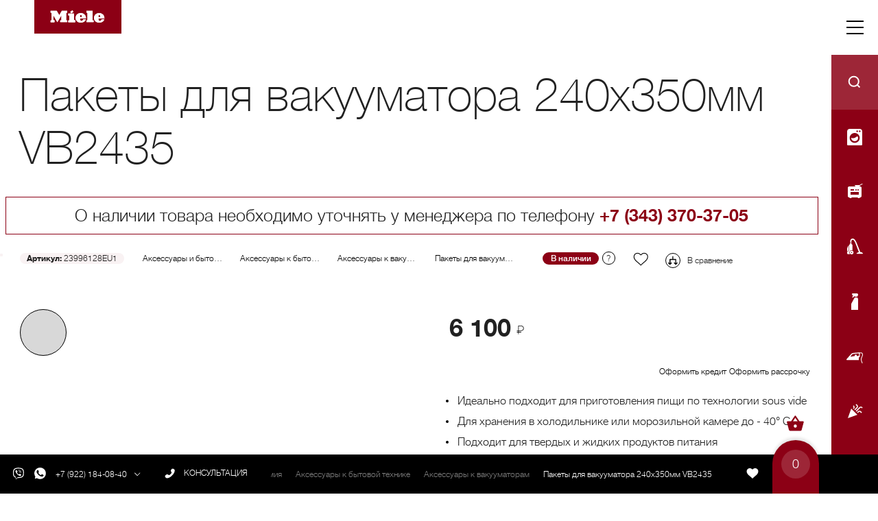

--- FILE ---
content_type: application/javascript; charset=UTF-8
request_url: https://ml-ekb.ru/_nuxt/a9fe411.js
body_size: 118
content:
(window.webpackJsonp=window.webpackJsonp||[]).push([[14],{782:function(n,t){},792:function(n,t,e){"use strict";e.r(t);var o=e(343),l=e(782),c={name:"questions",mixins:[e.n(l).a],components:{QuestionList:o.default},head:function(){return{title:"Часто задаваемые вопросы"}}},r=e(3),component=Object(r.a)(c,(function(){var n=this.$createElement;return(this._self._c||n)("question-list")}),[],!1,null,null,null);t.default=component.exports;installComponents(component,{QuestionList:e(343).default})}}]);

--- FILE ---
content_type: application/javascript; charset=UTF-8
request_url: https://ml-ekb.ru/_nuxt/6431d8a.js
body_size: 1482
content:
(window.webpackJsonp=window.webpackJsonp||[]).push([[7],{782:function(t,e){},784:function(t,e,n){"use strict";n.r(e);n(7),n(6),n(10),n(11),n(9),n(12);var r=n(5),o=n(0),c=(n(36),n(24),n(38),n(346)),l=n(28),d=function t(){Object(l.a)(this,t)};d.PRODUCT_LIST="product-list",d.CATEGORY_CHILDREN="category-children",d.PRODUCT="product";var f=n(350),v=n(342),m=n(4),h=n(782),O=n.n(h),y=n(113);function w(object,t){var e=Object.keys(object);if(Object.getOwnPropertySymbols){var n=Object.getOwnPropertySymbols(object);t&&(n=n.filter((function(t){return Object.getOwnPropertyDescriptor(object,t).enumerable}))),e.push.apply(e,n)}return e}function j(t){for(var i=1;i<arguments.length;i++){var source=null!=arguments[i]?arguments[i]:{};i%2?w(Object(source),!0).forEach((function(e){Object(o.a)(t,e,source[e])})):Object.getOwnPropertyDescriptors?Object.defineProperties(t,Object.getOwnPropertyDescriptors(source)):w(Object(source)).forEach((function(e){Object.defineProperty(t,e,Object.getOwnPropertyDescriptor(source,e))}))}return t}var x={name:"router",mixins:[O.a],loading:!1,components:{ProductList:f.default,Subcategory:c.default,ProductCard:v.default,Preloader:y.default},computed:j({},Object(m.d)("catalog",["catalogList"])),head:function(){var t,e,n,r,o,c=(null===(t=this.catalogList)||void 0===t?void 0:t.item)||(null===(e=this.catalogList)||void 0===e?void 0:e.model);return{title:(null==c||null===(n=c.seo)||void 0===n?void 0:n.meta_title)||(null==c?void 0:c.title),meta:[{name:"keywords",content:(null==c||null===(r=c.seo)||void 0===r?void 0:r.meta_keywords)||""},{name:"description",content:(null==c||null===(o=c.seo)||void 0===o?void 0:o.meta_description)||""}]}},data:function(){return{catalogEnum:d,type:null,page:null,pageCount:null}},methods:j(j(j({},Object(m.b)("catalog",["getCatalogSeo"])),Object(m.c)(["setBreadcrumbs"])),{},{setPage:function(t){var e=this;return Object(r.a)(regeneratorRuntime.mark((function n(){return regeneratorRuntime.wrap((function(n){for(;;)switch(n.prev=n.next){case 0:return e.page=t,scrollTo({top:0,behavior:"smooth"}),n.next=4,e.$router.push({path:e.$route.path,query:{page:t}});case 4:case"end":return n.stop()}}),n)})))()}}),beforeRouteLeave:function(t,e,n){"catalog-router"!==(null==t?void 0:t.name)&&this.setBreadcrumbs([]),n()},fetch:function(){var t=this;return Object(r.a)(regeneratorRuntime.mark((function e(){var n,o,c,path,l;return regeneratorRuntime.wrap((function(e){for(;;)switch(e.prev=e.next){case 0:return path=null===(n=t.$route)||void 0===n?void 0:n.path,l=(null===(o=t.$route)||void 0===o||null===(c=o.query)||void 0===c?void 0:c.page)||null,e.next=3,t.$nextTick((function(){t.$nuxt.$loading.start()}));case 3:return e.next=5,t.$api.catalog.getCatalogSeo(path,{page:l}).then(function(){var e=Object(r.a)(regeneratorRuntime.mark((function e(n){var r,o,c,data,l;return regeneratorRuntime.wrap((function(e){for(;;)switch(e.prev=e.next){case 0:return t.pageCount=+(null==n?void 0:n.headers["x-pagination-page-count"]),t.page=+(null==n?void 0:n.headers["x-pagination-current-page"]),data=null==n||null===(r=n.data)||void 0===r?void 0:r.data,e.next=5,t.$store.commit("catalog/setCatalogSeo",data);case 5:return e.next=7,t.catalogList.type;case 7:return t.type=e.sent,e.next=10,null===(o=t.catalogList)||void 0===o?void 0:o.item;case 10:if(e.t0=e.sent,e.t0){e.next=13;break}e.t0=null===(c=t.catalogList)||void 0===c?void 0:c.model;case 13:return l=e.t0,e.next=16,t.setBreadcrumbs((null==l?void 0:l.breadcrumbs)||[]);case 16:case"end":return e.stop()}}),e)})));return function(t){return e.apply(this,arguments)}}()).finally(Object(r.a)(regeneratorRuntime.mark((function e(){return regeneratorRuntime.wrap((function(e){for(;;)switch(e.prev=e.next){case 0:return e.next=2,t.$nextTick((function(){t.$nuxt.$loading.finish()}));case 2:case"end":return e.stop()}}),e)}))));case 5:case"end":return e.stop()}}),e)})))()},fetchDelay:500,fetchOnServer:!1},P=n(3),component=Object(P.a)(x,(function(){var t=this,e=t.$createElement,n=t._self._c||e;return n("div",{staticStyle:{"min-height":"100vh"}},[t.type!==t.catalogEnum.CATEGORY_CHILDREN||t.$fetchState.pending?t.type!==t.catalogEnum.PRODUCT_LIST||t.$fetchState.pending?t.type!==t.catalogEnum.PRODUCT||t.$fetchState.pending?t._e():n("product-card"):n("product-list",{attrs:{page:t.page,"page-count":t.pageCount},on:{"set-page":t.setPage}}):n("subcategory")],1)}),[],!1,null,null,null);e.default=component.exports;installComponents(component,{Subcategory:n(346).default,ProductList:n(350).default,ProductCard:n(342).default})}}]);

--- FILE ---
content_type: application/javascript; charset=UTF-8
request_url: https://ml-ekb.ru/_nuxt/a3f9f4d.js
body_size: 929
content:
(window.webpackJsonp=window.webpackJsonp||[]).push([[12],{782:function(e,t){},798:function(e,t,n){"use strict";n.r(t);n(7),n(6),n(10),n(11),n(9),n(12);var o=n(0),r=(n(32),n(341)),c=n(4),l=n(782);function f(object,e){var t=Object.keys(object);if(Object.getOwnPropertySymbols){var n=Object.getOwnPropertySymbols(object);e&&(n=n.filter((function(e){return Object.getOwnPropertyDescriptor(object,e).enumerable}))),t.push.apply(t,n)}return t}function O(e){for(var i=1;i<arguments.length;i++){var source=null!=arguments[i]?arguments[i]:{};i%2?f(Object(source),!0).forEach((function(t){Object(o.a)(e,t,source[t])})):Object.getOwnPropertyDescriptors?Object.defineProperties(e,Object.getOwnPropertyDescriptors(source)):f(Object(source)).forEach((function(t){Object.defineProperty(e,t,Object.getOwnPropertyDescriptor(source,t))}))}return e}var m={layout:"main",mixins:[n.n(l).a],loading:!1,head:function(){return{title:"Купить бытовую технику Miele в Екатеринбурге",meta:[{name:"keywords",content:"Miele, Miele Екатеринбург, бытовая техника Miele, официальный партнер Miele, стиральные машины Miele, встраиваемая техника Miele, сушильные машины Miele"},{name:"description",content:"Большой выбор немецкой бытовой техники Miele на сайте официального партнера в Екатеринбурге. г. Екатеринбург, ул. Мельковская 3, 1 этаж, магазин «HomeFort» тел: +7(343)370-37-04, +79221840840"}]}},components:{MainPage:r.default},computed:O({},Object(c.d)(["aboutPage"])),methods:O(O({},Object(c.b)("menu",["getMenuItems"])),Object(c.c)(["toggleAboutPage","toggleFooter"])),fetch:function(){var e=this;this.$nextTick((function(){e.$nuxt.$loading.start()})),setTimeout((function(){e.$nextTick((function(){e.$nuxt.$loading.finish()}),500)}))},fetchOnServer:!1,fetchDelay:1e3,mounted:function(){this.toggleFooter(!1)},beforeDestroy:function(){this.aboutPage&&this.toggleAboutPage()}},d=n(3),component=Object(d.a)(m,(function(){var e=this.$createElement,t=this._self._c||e;return t("div",[t("main-page")],1)}),[],!1,null,null,null);t.default=component.exports;installComponents(component,{MainPage:n(341).default})}}]);

--- FILE ---
content_type: application/javascript; charset=UTF-8
request_url: https://ml-ekb.ru/_nuxt/a4fcb56.js
body_size: 237395
content:
(window.webpackJsonp=window.webpackJsonp||[]).push([[0],[,,,,,,,,,,,,,,,function(t,e,n){"use strict";n.d(e,"k",(function(){return x})),n.d(e,"m",(function(){return y})),n.d(e,"l",(function(){return w})),n.d(e,"e",(function(){return _})),n.d(e,"b",(function(){return k})),n.d(e,"s",(function(){return L})),n.d(e,"g",(function(){return O})),n.d(e,"h",(function(){return j})),n.d(e,"d",(function(){return P})),n.d(e,"r",(function(){return M})),n.d(e,"j",(function(){return E})),n.d(e,"t",(function(){return S})),n.d(e,"o",(function(){return H})),n.d(e,"q",(function(){return V})),n.d(e,"f",(function(){return $})),n.d(e,"c",(function(){return R})),n.d(e,"i",(function(){return I})),n.d(e,"p",(function(){return T})),n.d(e,"a",(function(){return Y})),n.d(e,"v",(function(){return U})),n.d(e,"n",(function(){return W})),n.d(e,"u",(function(){return K}));n(65),n(6),n(41),n(84),n(11),n(9),n(12);var o=n(35),r=n(5),l=n(0),c=n(23),d=(n(38),n(10),n(496),n(24),n(36),n(25),n(30),n(7),n(48),n(52),n(39),n(66),n(27),n(85),n(227),n(381),n(91),n(97),n(192),n(33),n(45),n(2)),m=n(119);function f(object,t){var e=Object.keys(object);if(Object.getOwnPropertySymbols){var n=Object.getOwnPropertySymbols(object);t&&(n=n.filter((function(t){return Object.getOwnPropertyDescriptor(object,t).enumerable}))),e.push.apply(e,n)}return e}function h(t){for(var i=1;i<arguments.length;i++){var source=null!=arguments[i]?arguments[i]:{};i%2?f(Object(source),!0).forEach((function(e){Object(l.a)(t,e,source[e])})):Object.getOwnPropertyDescriptors?Object.defineProperties(t,Object.getOwnPropertyDescriptors(source)):f(Object(source)).forEach((function(e){Object.defineProperty(t,e,Object.getOwnPropertyDescriptor(source,e))}))}return t}function v(t,e){var n;if("undefined"==typeof Symbol||null==t[Symbol.iterator]){if(Array.isArray(t)||(n=function(t,e){if(!t)return;if("string"==typeof t)return C(t,e);var n=Object.prototype.toString.call(t).slice(8,-1);"Object"===n&&t.constructor&&(n=t.constructor.name);if("Map"===n||"Set"===n)return Array.from(t);if("Arguments"===n||/^(?:Ui|I)nt(?:8|16|32)(?:Clamped)?Array$/.test(n))return C(t,e)}(t))||e&&t&&"number"==typeof t.length){n&&(t=n);var i=0,o=function(){};return{s:o,n:function(){return i>=t.length?{done:!0}:{done:!1,value:t[i++]}},e:function(t){throw t},f:o}}throw new TypeError("Invalid attempt to iterate non-iterable instance.\nIn order to be iterable, non-array objects must have a [Symbol.iterator]() method.")}var r,l=!0,c=!1;return{s:function(){n=t[Symbol.iterator]()},n:function(){var t=n.next();return l=t.done,t},e:function(t){c=!0,r=t},f:function(){try{l||null==n.return||n.return()}finally{if(c)throw r}}}}function C(t,e){(null==e||e>t.length)&&(e=t.length);for(var i=0,n=new Array(e);i<e;i++)n[i]=t[i];return n}function x(t){d.a.config.errorHandler&&d.a.config.errorHandler(t)}function y(t){return t.then((function(t){return t.default||t}))}function w(t){return t.$options&&"function"==typeof t.$options.fetch&&!t.$options.fetch.length}function _(t){var e,n=arguments.length>1&&void 0!==arguments[1]?arguments[1]:[],o=t.$children||[],r=v(o);try{for(r.s();!(e=r.n()).done;){var l=e.value;l.$fetch?n.push(l):l.$children&&_(l,n)}}catch(t){r.e(t)}finally{r.f()}return n}function k(t,e){if(e||!t.options.__hasNuxtData){var n=t.options._originDataFn||t.options.data||function(){return{}};t.options._originDataFn=n,t.options.data=function(){var data=n.call(this,this);return this.$ssrContext&&(e=this.$ssrContext.asyncData[t.cid]),h(h({},data),e)},t.options.__hasNuxtData=!0,t._Ctor&&t._Ctor.options&&(t._Ctor.options.data=t.options.data)}}function L(t){return t.options&&t._Ctor===t||(t.options?(t._Ctor=t,t.extendOptions=t.options):(t=d.a.extend(t))._Ctor=t,!t.options.name&&t.options.__file&&(t.options.name=t.options.__file)),t}function O(t){var e=arguments.length>1&&void 0!==arguments[1]&&arguments[1],n=arguments.length>2&&void 0!==arguments[2]?arguments[2]:"components";return Array.prototype.concat.apply([],t.matched.map((function(t,o){return Object.keys(t[n]).map((function(r){return e&&e.push(o),t[n][r]}))})))}function j(t){var e=arguments.length>1&&void 0!==arguments[1]&&arguments[1];return O(t,e,"instances")}function P(t,e){return Array.prototype.concat.apply([],t.matched.map((function(t,n){return Object.keys(t.components).reduce((function(o,r){return t.components[r]?o.push(e(t.components[r],t.instances[r],t,r,n)):delete t.components[r],o}),[])})))}function M(t,e){return Promise.all(P(t,function(){var t=Object(r.a)(regeneratorRuntime.mark((function t(n,o,r,l){var c,d;return regeneratorRuntime.wrap((function(t){for(;;)switch(t.prev=t.next){case 0:if("function"!=typeof n||n.options){t.next=11;break}return t.prev=1,t.next=4,n();case 4:n=t.sent,t.next=11;break;case 7:throw t.prev=7,t.t0=t.catch(1),t.t0&&"ChunkLoadError"===t.t0.name&&"undefined"!=typeof window&&window.sessionStorage&&(c=Date.now(),(!(d=parseInt(window.sessionStorage.getItem("nuxt-reload")))||d+6e4<c)&&(window.sessionStorage.setItem("nuxt-reload",c),window.location.reload(!0))),t.t0;case 11:return r.components[l]=n=L(n),t.abrupt("return","function"==typeof e?e(n,o,r,l):n);case 13:case"end":return t.stop()}}),t,null,[[1,7]])})));return function(e,n,o,r){return t.apply(this,arguments)}}()))}function E(t){return Z.apply(this,arguments)}function Z(){return(Z=Object(r.a)(regeneratorRuntime.mark((function t(e){return regeneratorRuntime.wrap((function(t){for(;;)switch(t.prev=t.next){case 0:if(e){t.next=2;break}return t.abrupt("return");case 2:return t.next=4,M(e);case 4:return t.abrupt("return",h(h({},e),{},{meta:O(e).map((function(t,n){return h(h({},t.options.meta),(e.matched[n]||{}).meta)}))}));case 5:case"end":return t.stop()}}),t)})))).apply(this,arguments)}function S(t,e){return z.apply(this,arguments)}function z(){return(z=Object(r.a)(regeneratorRuntime.mark((function t(e,n){var r,l,d,f;return regeneratorRuntime.wrap((function(t){for(;;)switch(t.prev=t.next){case 0:return e.context||(e.context={isStatic:!1,isDev:!1,isHMR:!1,app:e,store:e.store,payload:n.payload,error:n.error,base:e.router.options.base,env:{PROJECT_NAME:"miele",DOMAIN:"ml-ekb.ru",HOST_USER_ID:"1000",HOST_GROUP_ID:"1000",COMPOSE_FILE:"docker-compose.prod.v2.yml",RESTART:"always",COMPOSE_CONVERT_WINDOWS_PATHS:"1",API_BASE_URL:"https://api.ml-ekb.ru"}},n.req&&(e.context.req=n.req),n.res&&(e.context.res=n.res),n.ssrContext&&(e.context.ssrContext=n.ssrContext),e.context.redirect=function(t,path,n){if(t){e.context._redirected=!0;var r=Object(o.a)(path);if("number"==typeof t||"undefined"!==r&&"object"!==r||(n=path||{},path=t,r=Object(o.a)(path),t=302),"object"===r&&(path=e.router.resolve(path).route.fullPath),!/(^[.]{1,2}\/)|(^\/(?!\/))/.test(path))throw path=Object(m.d)(path,n),window.location.replace(path),new Error("ERR_REDIRECT");e.context.next({path:path,query:n,status:t})}},e.context.nuxtState=window.__NUXT__),t.next=3,Promise.all([E(n.route),E(n.from)]);case 3:r=t.sent,l=Object(c.a)(r,2),d=l[0],f=l[1],n.route&&(e.context.route=d),n.from&&(e.context.from=f),e.context.next=n.next,e.context._redirected=!1,e.context._errored=!1,e.context.isHMR=!1,e.context.params=e.context.route.params||{},e.context.query=e.context.route.query||{};case 15:case"end":return t.stop()}}),t)})))).apply(this,arguments)}function H(t,e){return!t.length||e._redirected||e._errored?Promise.resolve():V(t[0],e).then((function(){return H(t.slice(1),e)}))}function V(t,e){var n;return(n=2===t.length?new Promise((function(n){t(e,(function(t,data){t&&e.error(t),n(data=data||{})}))})):t(e))&&n instanceof Promise&&"function"==typeof n.then?n:Promise.resolve(n)}function $(base,t){if("hash"===t)return window.location.hash.replace(/^#\//,"");base=decodeURI(base).slice(0,-1);var path=decodeURI(window.location.pathname);base&&path.startsWith(base)&&(path=path.slice(base.length));var e=(path||"/")+window.location.search+window.location.hash;return Object(m.c)(e)}function R(t,e){return function(t,e){for(var n=new Array(t.length),i=0;i<t.length;i++)"object"===Object(o.a)(t[i])&&(n[i]=new RegExp("^(?:"+t[i].pattern+")$",Q(e)));return function(e,o){for(var path="",data=e||{},r=(o||{}).pretty?F:encodeURIComponent,l=0;l<t.length;l++){var c=t[l];if("string"!=typeof c){var d=data[c.name||"pathMatch"],m=void 0;if(null==d){if(c.optional){c.partial&&(path+=c.prefix);continue}throw new TypeError('Expected "'+c.name+'" to be defined')}if(Array.isArray(d)){if(!c.repeat)throw new TypeError('Expected "'+c.name+'" to not repeat, but received `'+JSON.stringify(d)+"`");if(0===d.length){if(c.optional)continue;throw new TypeError('Expected "'+c.name+'" to not be empty')}for(var f=0;f<d.length;f++){if(m=r(d[f]),!n[l].test(m))throw new TypeError('Expected all "'+c.name+'" to match "'+c.pattern+'", but received `'+JSON.stringify(m)+"`");path+=(0===f?c.prefix:c.delimiter)+m}}else{if(m=c.asterisk?N(d):r(d),!n[l].test(m))throw new TypeError('Expected "'+c.name+'" to match "'+c.pattern+'", but received "'+m+'"');path+=c.prefix+m}}else path+=c}return path}}(function(t,e){var n,o=[],r=0,l=0,path="",c=e&&e.delimiter||"/";for(;null!=(n=D.exec(t));){var d=n[0],m=n[1],f=n.index;if(path+=t.slice(l,f),l=f+d.length,m)path+=m[1];else{var h=t[l],v=n[2],C=n[3],x=n[4],y=n[5],w=n[6],_=n[7];path&&(o.push(path),path="");var k=null!=v&&null!=h&&h!==v,L="+"===w||"*"===w,O="?"===w||"*"===w,j=n[2]||c,pattern=x||y;o.push({name:C||r++,prefix:v||"",delimiter:j,optional:O,repeat:L,partial:k,asterisk:Boolean(_),pattern:pattern?B(pattern):_?".*":"[^"+A(j)+"]+?"})}}l<t.length&&(path+=t.substr(l));path&&o.push(path);return o}(t,e),e)}function I(t,e){var n={},o=h(h({},t),e);for(var r in o)String(t[r])!==String(e[r])&&(n[r]=!0);return n}function T(t){var e;if(t.message||"string"==typeof t)e=t.message||t;else try{e=JSON.stringify(t,null,2)}catch(n){e="[".concat(t.constructor.name,"]")}return h(h({},t),{},{message:e,statusCode:t.statusCode||t.status||t.response&&t.response.status||500})}window.onNuxtReadyCbs=[],window.onNuxtReady=function(t){window.onNuxtReadyCbs.push(t)};var D=new RegExp(["(\\\\.)","([\\/.])?(?:(?:\\:(\\w+)(?:\\(((?:\\\\.|[^\\\\()])+)\\))?|\\(((?:\\\\.|[^\\\\()])+)\\))([+*?])?|(\\*))"].join("|"),"g");function F(t,e){var n=e?/[?#]/g:/[/?#]/g;return encodeURI(t).replace(n,(function(t){return"%"+t.charCodeAt(0).toString(16).toUpperCase()}))}function N(t){return F(t,!0)}function A(t){return t.replace(/([.+*?=^!:${}()[\]|/\\])/g,"\\$1")}function B(t){return t.replace(/([=!:$/()])/g,"\\$1")}function Q(t){return t&&t.sensitive?"":"i"}function Y(t,e,n){t.$options[e]||(t.$options[e]=[]),t.$options[e].includes(n)||t.$options[e].push(n)}var U=m.b,W=(m.e,m.a);function K(t){try{window.history.scrollRestoration=t}catch(t){}}},,,,,,,,,,,,,,,,function(t,e,n){"use strict";n.r(e);n(17);var o={name:"modal",model:{prop:"value",event:"change"},props:{value:{type:Boolean,default:!1},width:{type:String|Number,default:456},video:{type:Boolean,default:!1},contentClass:{type:String,default:""}},computed:{modalState:{get:function(){return this.value},set:function(t){this.$emit("change",t)}}},methods:{changeModel:function(t){this.$emit("change",t)},closeModal:function(){this.$emit("change",!1)}}},r=n(3),l=n(13),c=n.n(l),d=n(777),component=Object(r.a)(o,(function(){var t=this,e=t.$createElement,n=t._self._c||e;return n("div",{staticClass:"modal"},[n("v-dialog",{attrs:{width:t.width,"content-class":t.contentClass},on:{input:t.changeModel},model:{value:t.modalState,callback:function(e){t.modalState=e},expression:"modalState"}},[t.video?n("div",{staticClass:"modal-content-video"},[n("button",{on:{click:t.closeModal}},[n("svg",[n("use",{attrs:{"xlink:href":"#icon-close"}})])]),t._v(" "),n("div",{staticClass:"modal-content-video-body"},[t._t("content")],2)]):n("div",{staticClass:"modal-content with-padding"},[n("button",{on:{click:t.closeModal}},[n("svg",[n("use",{attrs:{"xlink:href":"#icon-close"}})])]),t._v(" "),t._t("content")],2)])],1)}),[],!1,null,null,null);e.default=component.exports;c()(component,{VDialog:d.a})},,,,,,,,,,,,,,,function(t,e,n){"use strict";n.r(e);var o=n(239).a,r=n(3),l=n(13),c=n.n(l),d=n(781),m=n(778),f=n(766),h=n(779),v=n(767),component=Object(r.a)(o,(function(){var t=this,e=t.$createElement,n=t._self._c||e;return n("div",{staticClass:"recommended-history-products"},[n("v-container",[n("v-row",{staticClass:"recommended-history-products-header"},[n("div",{staticClass:"recommended-history-products-header-text"},[t._v("\n        "+t._s(t.title)+"\n      ")]),t._v(" "),n("div",{staticClass:"recommended-history-products-header-pagination"},[n("div",{staticClass:"pagination"},[n("div",{staticClass:"pagination-text"},[t._v("\n            "+t._s(t.carousel+1)+"/"+t._s(t.pagesCount)+"\n          ")]),t._v(" "),n("div",{staticClass:"pagination-buttons"},[n("button",{staticClass:"pagination-buttons-prev",on:{click:t.prevPage}},[n("svg",[n("use",{attrs:{"xlink:href":"#icon-arrow"}})])]),t._v(" "),n("button",{staticClass:"pagination-buttons-next",on:{click:t.nextPage}},[n("svg",[n("use",{attrs:{"xlink:href":"#icon-arrow"}})])])])])])]),t._v(" "),n("div",{key:t.pagesCount,staticClass:"recommended-history-products-body"},[n("v-carousel",{attrs:{"hide-delimiters":"","show-arrows":!1,height:"auto"},model:{value:t.carousel,callback:function(e){t.carousel=e},expression:"carousel"}},t._l(t.pagesCount,(function(e,o){return n("v-carousel-item",{key:o},[n("v-row",{attrs:{justify:"space-between","justify-sm":"start"}},t._l(t.paginatedRecommendedProducts(e),(function(e,o){return n("v-col",{key:o,attrs:{cols:"6",lg:"3",md:"3",sm:"4"}},[n("product-item",{attrs:{item:e,"show-breadcrumbs":!0},on:{addProductCart:t.addProductCart,setQuantity:t.setQuantity,removeCart:t.removeCartEmit}})],1)})),1)],1)})),1)],1)],1),t._v(" "),n("modal",{on:{change:function(e){t.dialog=e}},scopedSlots:t._u([{key:"content",fn:function(){return[t.cartProduct?n("div",{staticClass:"modal-product"},[n("h1",[t._v("Вы добавили")]),t._v(" "),n("div",{staticClass:"modal-product-content"},[n("img",{attrs:{src:t.cartProduct.main_image||"/images/404.png",alt:"miele"}}),t._v(" "),n("div",{staticClass:"modal-product-content-name"},[n("h3",[t._v(t._s(t.cartProduct.title))]),t._v(" "),n("p",[t._v(t._s(t.cartProduct.sku))]),t._v(" "),n("div",{staticClass:"product-price"},[n("span",[t._v("\n                "+t._s(t.cartProduct.discount_price||t.cartProduct.base_price)+"\n                "),n("svg",[n("use",{attrs:{"xlink:href":"#icon-rouble"}})])])])]),t._v(" "),n("button",{staticClass:"modal-product-content-cart",on:{click:t.removeCartProduct}},[n("svg",[n("use",{attrs:{"xlink:href":"#icon-remove-cart"}})])])]),t._v(" "),n("div",{staticClass:"modal-product-buttons"},[n("button",{staticClass:"link",on:{click:function(e){t.dialog=!1}}},[t._v("Продолжить покупки")]),t._v(" "),n("nuxt-link",{staticClass:"link",attrs:{to:"/cart"},nativeOn:{click:function(e){t.dialog=!1}}},[t._v("В корзину")])],1)]):t._e()]},proxy:!0}]),model:{value:t.dialog,callback:function(e){t.dialog=e},expression:"dialog"}})],1)}),[],!1,null,null,null);e.default=component.exports;c()(component,{ProductItem:n(51).default,Modal:n(31).default}),c()(component,{VCarousel:d.a,VCarouselItem:m.a,VCol:f.a,VContainer:h.a,VRow:v.a})},,,,,function(t,e,n){"use strict";n.r(e);n(7),n(6),n(10),n(11),n(9),n(12);var o=n(5),r=n(0),l=(n(38),n(17),n(109),n(32),n(4)),c=n(54),d=n(141);function m(object,t){var e=Object.keys(object);if(Object.getOwnPropertySymbols){var n=Object.getOwnPropertySymbols(object);t&&(n=n.filter((function(t){return Object.getOwnPropertyDescriptor(object,t).enumerable}))),e.push.apply(e,n)}return e}function f(t){for(var i=1;i<arguments.length;i++){var source=null!=arguments[i]?arguments[i]:{};i%2?m(Object(source),!0).forEach((function(e){Object(r.a)(t,e,source[e])})):Object.getOwnPropertyDescriptors?Object.defineProperties(t,Object.getOwnPropertyDescriptors(source)):m(Object(source)).forEach((function(e){Object.defineProperty(t,e,Object.getOwnPropertyDescriptor(source,e))}))}return t}var h={name:"product-item",components:{Tooltip:c.default},props:{isRemove:{type:Boolean,default:!1},categoryId:{type:Number,default:null},item:{type:Object,default:null},showBreadcrumbs:{type:Boolean,default:!1}},watch:{items:function(){var t,e,n,o=this,r=null===(t=this.items)||void 0===t||null===(e=t.cart_items)||void 0===e||null===(n=e.find)||void 0===n?void 0:n.call(e,(function(t){var e,n;return(null==t||null===(e=t.product)||void 0===e?void 0:e.id)===(null===(n=o.item)||void 0===n?void 0:n.id)}));this.changedQuantity=(null==r?void 0:r.quantity)||0,this.productItemIndex=0===this.productItemIndex?1:0}},computed:f(f({},Object(l.d)("cart",["items"])),{},{canAddToCart:function(){return this.item.balance&&this.item.balance>0&&this.item.status&&this.item.status.value&&this.item.status.value!==d.a.OUT_STOCK},firstImage:function(){var t,e,n;return(null===(t=this.item)||void 0===t||null===(e=t.images)||void 0===e||null===(n=e[0])||void 0===n?void 0:n.src)||"/images/404.png"},productBreadcrumbs:function(){var t;return null===(t=this.item)||void 0===t?void 0:t.breadcrumbs},promotion:function(){var t;return(null===(t=this.item)||void 0===t?void 0:t.is_promotion)||""},quantity:{get:function(){var t;return null!==this.changedQuantity?this.changedQuantity:(null===(t=this.item)||void 0===t?void 0:t.is_cart)||null},set:function(t){var e;this.changedQuantity=t,this.$emit("setQuantity",{id:null==this||null===(e=this.item)||void 0===e?void 0:e.id,quantity:t,categoryId:(null==this?void 0:this.categoryId)||null})}},favorite:{get:function(){var t;return(null==this||null===(t=this.item)||void 0===t?void 0:t.is_favorite)||!1},set:function(t){var e,n=this;this.$emit("setFavorite",{id:null==this||null===(e=this.item)||void 0===e?void 0:e.id,favorite:t,categoryId:(null==this?void 0:this.categoryId)||null}),t&&(this.favoriteTipShow=!0,setTimeout((function(){n.favoriteTipShow=!1}),3e3))}},comparison:{get:function(){var t;return(null==this||null===(t=this.item)||void 0===t?void 0:t.is_comparison)||!1},set:function(t){var e,n=this;t&&(this.comparisonTipShow=!0,setTimeout((function(){n.comparisonTipShow=!1}),3e3)),this.$emit("setComparison",{id:null==this||null===(e=this.item)||void 0===e?void 0:e.id,comparison:t,categoryId:(null==this?void 0:this.categoryId)||null})}}}),data:function(){return{productItemIndex:0,quantityData:null,favoriteTipShow:!1,comparisonTipShow:!1,isComparison:!1,isFavorite:!1,favoriteQuantity:0,comparisonQuantity:0,changedQuantity:null}},methods:f(f(f(f(f(f({},Object(l.b)("cart",["addCart","changeQuantityCart","removeCart"])),Object(l.b)("favorite",["addFavorite","removeFavorite"])),Object(l.b)("comparison",["addComparison","removeComparison"])),Object(l.c)("catalog",["setProductQuantity","setProductComparison"])),Object(l.c)(["setProductModal"])),{},{toggleComparison:function(){var t=this;return Object(o.a)(regeneratorRuntime.mark((function e(){var n;return regeneratorRuntime.wrap((function(e){for(;;)switch(e.prev=e.next){case 0:t.$api.comparison.toggleComparison(null===(n=t.item)||void 0===n?void 0:n.id).then((function(e){var n,o,r,l,c,d;t.comparison=Boolean(null==e||null===(n=e.data)||void 0===n||null===(o=n.data)||void 0===o?void 0:o.status),t.isComparison=Boolean(null==e||null===(r=e.data)||void 0===r||null===(l=r.data)||void 0===l?void 0:l.status),t.comparisonQuantity=Number(null==e||null===(c=e.data)||void 0===c||null===(d=c.data)||void 0===d?void 0:d.count)}));case 1:case"end":return e.stop()}}),e)})))()},toggleFavorite:function(){var t=this;return Object(o.a)(regeneratorRuntime.mark((function e(){var n;return regeneratorRuntime.wrap((function(e){for(;;)switch(e.prev=e.next){case 0:t.$api.favorite.toggleFavorite(null===(n=t.item)||void 0===n?void 0:n.id).then((function(e){var n,o,r,l,c,d;t.favorite=Boolean(null==e||null===(n=e.data)||void 0===n||null===(o=n.data)||void 0===o?void 0:o.status),t.isFavorite=Boolean(null==e||null===(r=e.data)||void 0===r||null===(l=r.data)||void 0===l?void 0:l.status),t.favoriteQuantity=Number(null==e||null===(c=e.data)||void 0===c||null===(d=c.data)||void 0===d?void 0:d.count)}));case 1:case"end":return e.stop()}}),e)})))()},increaseCart:function(){var t=this;return Object(o.a)(regeneratorRuntime.mark((function e(){return regeneratorRuntime.wrap((function(e){for(;;)switch(e.prev=e.next){case 0:return t.quantity++,e.next=3,t.changeQuantityCart({product_id:t.item.id,quantity:t.quantity});case 3:case"end":return e.stop()}}),e)})))()},reduceCart:function(){var t=this;return Object(o.a)(regeneratorRuntime.mark((function e(){return regeneratorRuntime.wrap((function(e){for(;;)switch(e.prev=e.next){case 0:if(t.quantity--,!(t.quantity<1)){e.next=7;break}return t.quantity=null,e.next=5,t.removeCart({id:t.item.id});case 5:e.next=9;break;case 7:return e.next=9,t.changeQuantityCart({product_id:t.item.id,quantity:t.quantity});case 9:case"end":return e.stop()}}),e)})))()},addProductCart:function(){var t=this;return Object(o.a)(regeneratorRuntime.mark((function e(){return regeneratorRuntime.wrap((function(e){for(;;)switch(e.prev=e.next){case 0:return e.next=2,t.addCart({product_id:t.item.id,route:t.$route.path,callback:function(e){var n,o,r=Boolean(null==e||null===(n=e.data)||void 0===n||null===(o=n.data)||void 0===o?void 0:o.is_new);t.$emit("addProductCart",[t.item,r])}});case 2:t.quantity=e.sent;case 3:case"end":return e.stop()}}),e)})))()},removeProductCart:function(){var t=this;return Object(o.a)(regeneratorRuntime.mark((function e(){return regeneratorRuntime.wrap((function(e){for(;;)switch(e.prev=e.next){case 0:return t.quantity=null,e.next=3,t.removeCart({id:t.item.id});case 3:t.$emit("removeCart");case 4:case"end":return e.stop()}}),e)})))()}}),created:function(){var t=this;return Object(o.a)(regeneratorRuntime.mark((function e(){var n,o;return regeneratorRuntime.wrap((function(e){for(;;)switch(e.prev=e.next){case 0:t.isComparison=Boolean(null===(n=t.item)||void 0===n?void 0:n.is_comparison),t.isFavorite=Boolean(null===(o=t.item)||void 0===o?void 0:o.is_favorite);case 2:case"end":return e.stop()}}),e)})))()}},v=n(3),component=Object(v.a)(h,(function(){var t=this,e=t.$createElement,n=t._self._c||e;return t.item?n("div",{key:t.productItemIndex,staticClass:"product-item"},[n("div",{staticClass:"product-new",class:t.item.is_new&&!t.promotion?"":"d-none"},[n("svg",[n("use",{attrs:{"xlink:href":"#product-new"}})])]),t._v(" "),n("nuxt-link",{staticClass:"product-promotion",class:t.promotion?"":"d-none",attrs:{to:"/sale"+t.promotion}},[n("svg",[n("use",{attrs:{"xlink:href":"#product-promotion"}})])]),t._v(" "),n("div",{staticClass:"product-item-links"},[n("button",{staticClass:"remove",class:t.isRemove?"":"d-none"},[n("svg",[n("use",{attrs:{"xlink:href":"#icon-close"}})])]),t._v(" "),n("tooltip",{attrs:{top:!0},scopedSlots:t._u([{key:"icon",fn:function(){return[n("button",{staticClass:"like",class:{active:t.isFavorite},attrs:{title:"Избранное"},on:{click:t.toggleFavorite}},[n("svg",[n("use",{attrs:{"xlink:href":"#icon-like-product"}})])])]},proxy:!0},{key:"tooltip",fn:function(){return[n("nuxt-link",{staticClass:"link",attrs:{to:"/favorite"}},[t._v("В избранном")]),t._v(" "),n("span",[t._v(" "+t._s(t.favoriteQuantity)+" "+t._s(t.$declOfNum(t.favoriteQuantity,["товар","товара","товаров"])))])]},proxy:!0}],null,!1,3529572414),model:{value:t.favoriteTipShow,callback:function(e){t.favoriteTipShow=e},expression:"favoriteTipShow"}}),t._v(" "),n("tooltip",{attrs:{top:!0},scopedSlots:t._u([{key:"icon",fn:function(){return[n("button",{staticClass:"comparison",class:{active:t.isComparison},attrs:{title:"Сравнить"},on:{click:t.toggleComparison}},[n("svg",[n("use",{attrs:{"xlink:href":"#icon-comparison"}})])])]},proxy:!0},{key:"tooltip",fn:function(){return[n("nuxt-link",{staticClass:"link",attrs:{to:"/comparison"}},[t._v("В сравнении")]),t._v(" "),n("span",[t._v(" "+t._s(t.comparisonQuantity)+" "+t._s(t.$declOfNum(t.comparisonQuantity,["товар","товара","товаров"])))])]},proxy:!0}],null,!1,3029858594),model:{value:t.comparisonTipShow,callback:function(e){t.comparisonTipShow=e},expression:"comparisonTipShow"}}),t._v(" "),""===t.item.status.value?n("div",{staticClass:"product-stock"},[t._v("\n      Под заказ\n    ")]):t._e()],1),t._v(" "),n("div",{staticClass:"product-item-image"},[n("nuxt-link",{attrs:{to:"/catalog"+t.item.seoUrl}},[n("img",{attrs:{src:t.firstImage,alt:"Miele"}})])],1),t._v(" "),n("div",{staticClass:"product-item-info"},[n("div",{staticClass:"product-item-info-name"},[n("nuxt-link",{staticClass:"title-link",attrs:{to:"/catalog"+t.item.seoUrl}},[n("span",{staticClass:"title-span"},[t._v(t._s(t.item.title))])]),t._v(" "),n("span",[t._v(t._s(t.item.sku))])],1),t._v(" "),t.productBreadcrumbs&&t.showBreadcrumbs?n("div",{staticClass:"product-item-info-category"},t._l(t.productBreadcrumbs,(function(e,o){return o+1!==t.productBreadcrumbs.length?n("nuxt-link",{key:o,staticClass:"link",attrs:{to:"/catalog"+e.url}},[t._v("\n        "+t._s(e.label)+"\n        "),o+2!==t.productBreadcrumbs.length?n("span",[t._v("/")]):t._e()]):t._e()})),1):t._e(),t._v(" "),n("div",{staticClass:"product-item-info-price"},[n("div",{staticClass:"cart-count",class:{opacity:!t.quantity}},[[t.quantity?n("div",{staticClass:"cart-count-buttons"},[n("button",{on:{click:t.increaseCart}},[t._v("+")]),t._v(" "),n("button",{on:{click:t.reduceCart}},[t._v("-")])]):t._e(),t._v(" "),n("div",{staticClass:"cart-count-value",class:{"more-one":t.quantity<2}},[t._v("\n            "+t._s(t.quantity)+"\n          ")])]],2),t._v(" "),n("div",{staticClass:"price-name"},[n("span",[t._v(t._s(t.$formatNumberLocale(t.item.base_price)))]),t._v(" "),n("svg",[n("use",{attrs:{"xlink:href":"#icon-rouble"}})])]),t._v(" "),[t.canAddToCart?n("div",{staticClass:"cart-buttons"},[t.quantity?n("button",{staticClass:"remove-cart",on:{click:t.removeProductCart}},[n("svg",[n("use",{attrs:{"xlink:href":"#icon-remove-cart"}})])]):n("button",{staticClass:"add-cart",on:{click:t.addProductCart}},[n("svg",[n("use",{attrs:{"xlink:href":"#icon-add-cart"}})])])]):t._e()]],2)])],1):t._e()}),[],!1,null,null,null);e.default=component.exports;installComponents(component,{Tooltip:n(54).default})},,,function(t,e,n){"use strict";n.r(e);var o=n(169),r={name:"tooltip",model:{prop:"value",event:"change"},directives:{ClickOutside:n.n(o).a},props:{value:{type:Boolean,default:!1},width:{type:String,default:"121"},height:String,top:Boolean,bottom:Boolean,right:Boolean,enableArrow:{type:Boolean,default:!0},enableClickOutside:{type:Boolean,default:!0},arrow:{type:String,default:"small"},nudgeRight:{type:String,default:null},nudgeTop:{type:String,default:"0"}},computed:{nudge:function(){return this.nudgeRight?this.nudgeRight:this.top?25:this.right?0:50},tooltipValue:{get:function(){return this.value},set:function(t){this.$emit("change",t)}}},methods:{hideTooltip:function(){this.enableClickOutside&&this.tooltipValue&&(this.tooltipValue=!1)}}},l=n(3),c=n(13),d=n.n(c),m=n(768),f=n(170),h=n.n(f),v=n(93),component=Object(l.a)(r,(function(){var t=this,e=t.$createElement,n=t._self._c||e;return n("v-tooltip",{attrs:{"nudge-right":t.nudge,top:t.top,bottom:t.bottom,right:t.right,"nudge-top":t.nudgeTop},scopedSlots:t._u([{key:"activator",fn:function(e){e.on,e.attrs;return[t._t("icon")]}}],null,!0),model:{value:t.tooltipValue,callback:function(e){t.tooltipValue=e},expression:"tooltipValue"}},[t._v(" "),n("div",{directives:[{name:"click-outside",rawName:"v-click-outside",value:t.hideTooltip,expression:"hideTooltip"}],staticClass:"tooltip",style:"width:"+t.width+"px; height:"+t.height+"px"},[t._t("tooltip"),t._v(" "),"big"===t.arrow?n("div",{staticClass:"big-white-tooltip"},[n("button",{on:{click:function(e){t.tooltipValue=!1}}},[n("svg",[n("use",{attrs:{"xlink:href":"#icon-close"}})])]),t._v(" "),t._t("tooltip-big")],2):t._e(),t._v(" "),t.enableArrow?["small"===t.arrow?n("svg",{staticClass:"small-arrow"},[n("use",{attrs:{"xlink:href":"#subtract-arrow"}})]):t._e(),t._v(" "),"big"===t.arrow?n("svg",{staticClass:"big-arrow"},[n("use",{attrs:{"xlink:href":"#subtract-big-arrow"}})]):t._e()]:t._e()],2)])}),[],!1,null,null,null);e.default=component.exports;d()(component,{VTooltip:m.a}),h()(component,{ClickOutside:v.a})},,,,,,,,,,,,,,,,,,,,function(t,e,n){"use strict";n.r(e);n(7),n(6),n(10),n(11),n(9),n(12);var o=n(0),r=n(4);function l(object,t){var e=Object.keys(object);if(Object.getOwnPropertySymbols){var n=Object.getOwnPropertySymbols(object);t&&(n=n.filter((function(t){return Object.getOwnPropertyDescriptor(object,t).enumerable}))),e.push.apply(e,n)}return e}function c(t){for(var i=1;i<arguments.length;i++){var source=null!=arguments[i]?arguments[i]:{};i%2?l(Object(source),!0).forEach((function(e){Object(o.a)(t,e,source[e])})):Object.getOwnPropertyDescriptors?Object.defineProperties(t,Object.getOwnPropertyDescriptors(source)):l(Object(source)).forEach((function(e){Object.defineProperty(t,e,Object.getOwnPropertyDescriptor(source,e))}))}return t}var d={name:"catalog-consultaion-order",props:{title:{type:String,default:"Интересные предложения от лучшего интернет-магазина"},content:{type:String,default:""},salesNews:{type:Boolean,default:!1}},methods:c(c({},Object(r.c)(["setModalConsultation"])),{},{showModalConsultation:function(){this.setModalConsultation(!0)}})},m=n(3),f=n(13),h=n.n(f),v=n(766),C=n(779),x=n(767),component=Object(m.a)(d,(function(){var t=this,e=t.$createElement,n=t._self._c||e;return n("div",{staticClass:"catalog-consultation-order"},[n("v-container",[n("v-row",{staticClass:"justify-center justify-lg-start"},[n("v-col",{attrs:{cols:"12",sm:"12"}},[t.content?n("p",{domProps:{innerHTML:t._s(t.content)}}):[n("div",{staticClass:"catalog-consultation-order-default"},[n("span",[t._v(t._s(t.title))]),t._v(" "),n("p",[t._v("\n              Хотите купить бытовую технику «Миле» в Екатеринбурге? Спешите воспользоваться предложениями от\n              Kitchen Point! В нашем магазине Вас ждут новые модели, грандиозные скидки и выгодные условия\n              доставки. Вам нужно выбрать подходящую технику, оформить заказ и дождаться, когда специалисты\n              доставят ее по адресу. Вы также можете воспользоваться услугами дизайнерской студии, чтобы\n              создать у\n              себя дома комфортный, а главное – функциональный интерьер.\n            ")]),t._v(" "),n("span",{staticClass:"end-line"},[t._v("Не медлите с желанием сделать свою жизнь еще лучше!")])])]],2),t._v(" "),n("v-col",{attrs:{cols:"12",sm:"12"}},[n("div",{staticClass:"catalog-consultation-order-buttons"},[n("button",{staticClass:"button-consultation",on:{click:t.showModalConsultation}},[t.salesNews?n("svg",[n("use",{attrs:{"xlink:href":"#icon-phone-!"}})]):t._e(),t._v("\n            Консультация\n          ")]),t._v(" "),n("nuxt-link",{staticClass:"button-order",attrs:{to:"/cart"}},[t._v("Оформить заказ")])],1)])],1)],1)],1)}),[],!1,null,null,null);e.default=component.exports;h()(component,{VCol:v.a,VContainer:C.a,VRow:x.a})},function(t,e,n){"use strict";n.r(e);var o={name:"checkbox",model:{prop:"value",event:"changeState"},props:{value:{type:Boolean,default:!1}},computed:{modelValue:{get:function(){return this.value},set:function(t){this.$emit("changeState",t)}}},methods:{changeState:function(){this.modelValue=!this.modelValue}}},r=n(3),component=Object(r.a)(o,(function(){var t=this,e=t.$createElement,n=t._self._c||e;return n("button",{staticClass:"checkbox",class:{active:t.modelValue},on:{click:function(e){return e.preventDefault(),t.changeState(e)}}},[n("svg",[n("use",{attrs:{"xlink:href":"#icon-success"}})])])}),[],!1,null,null,null);e.default=component.exports},function(t,e,n){"use strict";n.r(e);n(17);var o={name:"form-input",model:{prop:"value",event:"input"},props:{value:{type:String,default:""},placeholder:{type:String,default:""},error:{type:String,default:""},mask:{type:String,default:null},maxlength:{type:[Number,String],default:null},redErrorMessage:Boolean},computed:{modelValue:{get:function(){return this.value},set:function(t){this.$emit("input",t)}}}},r=n(3),component=Object(r.a)(o,(function(){var t=this,e=t.$createElement,n=t._self._c||e;return n("div",["checkbox"===Object.assign({},t.$attrs).type?n("input",t._b({directives:[{name:"model",rawName:"v-model",value:t.modelValue,expression:"modelValue"},{name:"mask",rawName:"v-mask",value:t.mask,expression:"mask"}],staticClass:"miele-input",attrs:{placeholder:t.placeholder,maxlength:t.maxlength,type:"checkbox"},domProps:{checked:Array.isArray(t.modelValue)?t._i(t.modelValue,null)>-1:t.modelValue},on:{blur:function(e){return t.$emit("blur",e)},change:function(e){var n=t.modelValue,o=e.target,r=!!o.checked;if(Array.isArray(n)){var l=t._i(n,null);o.checked?l<0&&(t.modelValue=n.concat([null])):l>-1&&(t.modelValue=n.slice(0,l).concat(n.slice(l+1)))}else t.modelValue=r}}},"input",Object.assign({},t.$attrs),!1)):"radio"===Object.assign({},t.$attrs).type?n("input",t._b({directives:[{name:"model",rawName:"v-model",value:t.modelValue,expression:"modelValue"},{name:"mask",rawName:"v-mask",value:t.mask,expression:"mask"}],staticClass:"miele-input",attrs:{placeholder:t.placeholder,maxlength:t.maxlength,type:"radio"},domProps:{checked:t._q(t.modelValue,null)},on:{blur:function(e){return t.$emit("blur",e)},change:function(e){t.modelValue=null}}},"input",Object.assign({},t.$attrs),!1)):n("input",t._b({directives:[{name:"model",rawName:"v-model",value:t.modelValue,expression:"modelValue"},{name:"mask",rawName:"v-mask",value:t.mask,expression:"mask"}],staticClass:"miele-input",attrs:{placeholder:t.placeholder,maxlength:t.maxlength,type:Object.assign({},t.$attrs).type},domProps:{value:t.modelValue},on:{blur:function(e){return t.$emit("blur",e)},input:function(e){e.target.composing||(t.modelValue=e.target.value)}}},"input",Object.assign({},t.$attrs),!1)),t._v(" "),t.error?n("div",{staticClass:"input-error",class:{"red-color":t.redErrorMessage}},[t._v("\n    "+t._s(t.error)+"\n  ")]):t._e()])}),[],!1,null,null,null);e.default=component.exports},function(t,e,n){"use strict";n.r(e);n(36);var o=n(75),r=n(76),l=n(31),c=n(127),d={name:"question-form",props:{redButton:Boolean},components:{Checkbox:o.default,FormInput:r.default,FormTextarea:c.default,Modal:l.default},data:function(){return{checkbox:!1,questionModal:!1,validateRules:!1,errors:{name:[],phone:[],email:[],message:[],agree:[]},form:{name:"",phone:"",email:"",message:""}}},computed:{showCheckboxError:function(){return this.validateRules&&!this.checkbox}},methods:{getError:function(t){var e,n;return null===(e=this.errors)||void 0===e||null===(n=e[t])||void 0===n?void 0:n[0]},clearError:function(t){this.errors[t]=[]},sendQuestion:function(){var t=this,e=function(e){var n,o;t.errors=(null==e||null===(n=e.data)||void 0===n?void 0:n.errors)||{},null!=e&&null!==(o=e.data)&&void 0!==o&&o.data&&(t.consultation=!1,t.form={name:"",phone:"",email:"",message:""},t.checkbox=!1,t.questionModal=!0,t.validateRules=!1)};this.$api.main.createCustomerQuestion({name:this.form.name,phone:this.form.phone,email:this.form.email,message:this.form.message,agree:Boolean(this.checkbox),is_required_phone:!0}).then(e).catch((function(t){return e(t.response)})),this.validateRules=!this.checkbox}}},m=n(3),component=Object(m.a)(d,(function(){var t=this,e=t.$createElement,n=t._self._c||e;return n("div",{staticClass:"question-form"},[n("div",{staticClass:"question-form-header"},[n("h3",[t._v("Есть вопросы?")]),t._v(" "),n("p",[t._v("Если на странице\n      "),n("nuxt-link",{staticClass:"link",attrs:{to:"/questions"}},[t._v('"Вопросы/ответы"')]),t._v("\n      нет нужного ответа, напишите нам\n    ")],1)]),t._v(" "),n("div",{staticClass:"question-form-content"},[n("form",{attrs:{action:""}},[n("div",{staticClass:"name-phone"},[n("form-input",{attrs:{placeholder:"Имя*",type:"text",error:t.getError("name")},on:{blur:function(e){return t.clearError("name")}},model:{value:t.form.name,callback:function(e){t.$set(t.form,"name",e)},expression:"form.name"}}),t._v(" "),n("form-input",{directives:[{name:"mask",rawName:"v-mask",value:"+7 (###) ### ## ##",expression:"'+7 (###) ### ## ##'"}],attrs:{placeholder:"+7 (___) ___ __ __*",type:"text",error:t.getError("phone")},on:{blur:function(e){return t.clearError("phone")}},model:{value:t.form.phone,callback:function(e){t.$set(t.form,"phone",e)},expression:"form.phone"}})],1),t._v(" "),n("form-textarea",{attrs:{placeholder:"Сообщение*",error:t.getError("message")},on:{blur:function(e){return t.clearError("message")}},model:{value:t.form.message,callback:function(e){t.$set(t.form,"message",e)},expression:"form.message"}}),t._v(" "),n("div",{staticClass:"checkbox-submit"},[n("div",{staticClass:"form-checkbox"},[n("checkbox",{model:{value:t.checkbox,callback:function(e){t.checkbox=e},expression:"checkbox"}}),t._v(" "),n("div",[n("span",[t._v("Согласен с\n                "),n("nuxt-link",{staticClass:"link",attrs:{target:"_blank",to:"/page/user-agreement"}},[t._v("условиями "),n("br"),t._v(" обслуживания")])],1)])],1),t._v(" "),n("button",{staticClass:"form-button",class:{"button-red":t.redButton},attrs:{type:"submit"},on:{click:function(e){return e.preventDefault(),t.sendQuestion(e)}}},[n("svg",[n("use",{attrs:{"xlink:href":"#icon-send"}})])])]),t._v(" "),t.showCheckboxError?n("div",{staticClass:"validate-rules"},[n("p",[t._v("\n          Отметьте согласие с условиями обслуживания!\n        ")])]):t._e()],1),t._v(" "),n("modal",{on:{change:function(e){t.questionModal=e}},scopedSlots:t._u([{key:"content",fn:function(){return[n("div",{staticClass:"modal-with-padding question-modal"},[n("span",[t._v("\n            Ваш вопрос успешно отправлен, в ближайшее время с Вами свяжутся наши специалисты.\n          ")])])]},proxy:!0}]),model:{value:t.questionModal,callback:function(e){t.questionModal=e},expression:"questionModal"}})],1)])}),[],!1,null,null,null);e.default=component.exports;installComponents(component,{FormInput:n(76).default,FormTextarea:n(127).default,Checkbox:n(75).default,Modal:n(31).default})},,,function(t,e,n){"use strict";e.a={index:{menuToggle:!1,findToggle:!1,footer:!1,scrollLeft:0,label:null,mainTitle:null,activeLink:"/sale",serviceAnchor:null,loading:!0,aboutPage:!1,cartWidget:!1,token:null,recentlyProductIds:[],modalConsultation:!1,animateLogo:!1,contactInfo:{},siteInfo:{chat:null,metric:null},breadcrumbs:[]},catalog:{catalogList:null},menu:{items:null},cart:{items:null},comparison:{items:null},favorite:{items:null},search:{items:null,currentSearch:null}}},,,,,,,,,,,,,,,function(t,e,n){"use strict";n.r(e);var o={name:"catalog-header",props:{title:{type:String,default:"Каталог бытовой техники"},description:{type:String,default:""}}},r=n(3),l=n(13),c=n.n(l),d=n(766),m=n(779),f=n(767),component=Object(r.a)(o,(function(){var t=this,e=t.$createElement,n=t._self._c||e;return n("v-container",{staticClass:"catalog-head"},[n("v-row",[n("v-col",{attrs:{lg:"6",sm:"12"}},[n("div",{staticClass:"catalog-header"},[n("h1",[t._v("\n          "+t._s(t.title)+"\n          "),n("span",[t._v("Miele")])])])]),t._v(" "),n("v-col",{attrs:{lg:"6",sm:"12"}},[n("div",{staticClass:"catalog-info",domProps:{innerHTML:t._s(t.description)}})])],1)],1)}),[],!1,null,null,null);e.default=component.exports;c()(component,{VCol:d.a,VContainer:m.a,VRow:f.a})},,,,,,,function(t,e,n){"use strict";n.r(e);n(7),n(6),n(10),n(11),n(9),n(12);var o=n(26),r=n(0),l=n(4);function c(object,t){var e=Object.keys(object);if(Object.getOwnPropertySymbols){var n=Object.getOwnPropertySymbols(object);t&&(n=n.filter((function(t){return Object.getOwnPropertyDescriptor(object,t).enumerable}))),e.push.apply(e,n)}return e}function d(t){for(var i=1;i<arguments.length;i++){var source=null!=arguments[i]?arguments[i]:{};i%2?c(Object(source),!0).forEach((function(e){Object(r.a)(t,e,source[e])})):Object.getOwnPropertyDescriptors?Object.defineProperties(t,Object.getOwnPropertyDescriptors(source)):c(Object(source)).forEach((function(e){Object.defineProperty(t,e,Object.getOwnPropertyDescriptor(source,e))}))}return t}var m={name:"catalog-slider",props:{title:String,description:String,image:{type:String,default:null},showArrows:{type:Boolean,default:!0},sliderImages:{type:Array,default:null}},computed:d(d({},Object(l.d)("catalog",["catalogList"])),{},{hasImages:function(){var t;return Boolean(null===(t=this.images)||void 0===t?void 0:t.length)},sliderProducts:function(){return Object(o.a)(this.catalogList.slider_products||[])},images:function(){return this.sliderImages||[this.image]}}),data:function(){return{model:1}}},f=n(3),h=n(13),v=n.n(h),C=n(781),x=n(778),y=n(766),w=n(779),_=n(767),component=Object(f.a)(m,(function(){var t=this,e=t.$createElement,n=t._self._c||e;return t.title&&t.description?n("v-container",{staticClass:"catalog-slider"},[n("v-row",[n("v-col",{attrs:{sm:"6"}},[n("h2",[t._v(t._s(t.title))]),t._v(" "),n("p",{domProps:{innerHTML:t._s(t.description)}})]),t._v(" "),n("v-col",{attrs:{sm:"6"}},[n("v-carousel",{attrs:{cycle:"","hide-delimiters":"","show-arrows":t.showArrows},scopedSlots:t._u([{key:"prev",fn:function(e){var o=e.on,r=e.attrs;return[n("button",t._g(t._b({},"button",r,!1),o),[n("svg",[n("use",{attrs:{"xlink:href":"#icon-arrow"}})])])]}},{key:"next",fn:function(e){var o=e.on,r=e.attrs;return[n("button",t._g(t._b({},"button",r,!1),o),[n("svg",[n("use",{attrs:{"xlink:href":"#icon-arrow"}})])])]}}],null,!1,3955820607),model:{value:t.model,callback:function(e){t.model=e},expression:"model"}},[t._v(" "),t._v(" "),t.hasImages?t._l(t.images,(function(t,e){return n("v-carousel-item",{key:e},[n("img",{attrs:{alt:"Miele",src:t}})])})):[t._l(t.sliderProducts,(function(t,e){return n("v-carousel-item",{key:e},[n("img",{attrs:{alt:"Miele",src:t}})])})),t._v(" "),n("div",{staticClass:"slider-count"},[t._v("\n            "+t._s(t.model+1)+"/"+t._s(t.sliderProducts.length)+"\n          ")])]],2)],1)],1)],1):t._e()}),[],!1,null,null,null);e.default=component.exports;v()(component,{VCarousel:C.a,VCarouselItem:x.a,VCol:y.a,VContainer:w.a,VRow:_.a})},,,function(t,e,n){"use strict";n.r(e);var o={name:"catalog-advices",props:{items:Array|String}},r=n(3),l=n(13),c=n.n(l),d=n(766),m=n(779),f=n(767),component=Object(r.a)(o,(function(){var t=this,e=t.$createElement,n=t._self._c||e;return t.items.length>1?n("div",{staticClass:"catalog-advices"},[n("v-container",[n("v-row",[n("v-col",{attrs:{sm:"12"}},[n("div",{staticClass:"catalog-advices-content",domProps:{innerHTML:t._s(t.items)}})])],1)],1)],1):t._e()}),[],!1,null,null,null);e.default=component.exports;c()(component,{VCol:d.a,VContainer:m.a,VRow:f.a})},function(t,e,n){"use strict";n.r(e);var o={name:"product-facts",props:{facts:String}},r=n(3),l=n(13),c=n.n(l),d=n(766),m=n(779),f=n(767),component=Object(r.a)(o,(function(){var t=this,e=t.$createElement,n=t._self._c||e;return t.facts?n("v-container",[n("div",{staticClass:"product-facts"},[n("v-row",[n("v-col",{attrs:{cols:"12"}},[n("div",{staticClass:"product-facts-body",domProps:{innerHTML:t._s(t.facts)}})])],1)],1)]):t._e()}),[],!1,null,null,null);e.default=component.exports;c()(component,{VCol:d.a,VContainer:m.a,VRow:f.a})},,,,,function(t,e,n){"use strict";n(30),n(92);e.a={methods:{autoHeight:function(t,e){var n=1,o=[],r=0;Object.values(e).map((function(l){var c=l.getBoundingClientRect().height;0===c&&(r="auto"),c>r&&c>0&&(r=c),o.push(l),n%t!=0&&n!==e.length||(o.map((function(t){t.style.height=0===r?"auto":"".concat(r,"px")})),o=[],r=0),n++}))}}}},,function(t,e,n){"use strict";n.r(e);n(17);var o={name:"preloader",props:{count:{type:Number,default:0}}},r=(n(503),n(3)),component=Object(r.a)(o,(function(){var t=this,e=t.$createElement,n=t._self._c||e;return n("div",{staticClass:"preloader loading-page"},[n("div",{staticClass:"preloader-content"},[n("div",{staticClass:"miele-link"},[n("nuxt-link",{attrs:{to:"/"}},[n("svg",[n("use",{attrs:{"xlink:href":"#miele-logo"}})])])],1),t._v(" "),n("div",{staticClass:"preloader-spinner"},[n("svg",{staticClass:"preloader-spinner-out"},[n("use",{attrs:{"xlink:href":"#icon-main-loading"}})]),t._v(" "),n("span",[t._v(" "+t._s(this.count)+"% ")])])])])}),[],!1,null,"8e2c7496",null);e.default=component.exports},,,,,,,,function(t,e,n){"use strict";n.d(e,"b",(function(){return je})),n.d(e,"a",(function(){return I}));n(7),n(6),n(10),n(11),n(9),n(12);var o=n(5),r=n(0),l=(n(38),n(36),n(30),n(24),n(2)),c=n(4),d=n(463),m=n(331),f=n.n(m),h=n(178),v=n.n(h),C=(n(48),n(52),n(332)),x=n(119),y=n(15);"scrollRestoration"in window.history&&(Object(y.u)("manual"),window.addEventListener("beforeunload",(function(){Object(y.u)("auto")})),window.addEventListener("load",(function(){Object(y.u)("manual")})));function w(object,t){var e=Object.keys(object);if(Object.getOwnPropertySymbols){var n=Object.getOwnPropertySymbols(object);t&&(n=n.filter((function(t){return Object.getOwnPropertyDescriptor(object,t).enumerable}))),e.push.apply(e,n)}return e}function _(t){for(var i=1;i<arguments.length;i++){var source=null!=arguments[i]?arguments[i]:{};i%2?w(Object(source),!0).forEach((function(e){Object(r.a)(t,e,source[e])})):Object.getOwnPropertyDescriptors?Object.defineProperties(t,Object.getOwnPropertyDescriptors(source)):w(Object(source)).forEach((function(e){Object.defineProperty(t,e,Object.getOwnPropertyDescriptor(source,e))}))}return t}var k=function(){return Object(y.m)(n.e(4).then(n.bind(null,795)))},L=function(){return Object(y.m)(n.e(7).then(n.bind(null,784)))},O=function(){return Object(y.m)(n.e(15).then(n.bind(null,797)))},j=function(){};l.a.use(C.a);var P={mode:"history",base:"/",linkActiveClass:"nuxt-link-active",linkExactActiveClass:"nuxt-link-exact-active",scrollBehavior:function(t,e,n){var o=!1,r=t!==e;n?o=n:r&&function(t){var e=Object(y.g)(t);if(1===e.length){var n=e[0].options;return!1!==(void 0===n?{}:n).scrollToTop}return e.some((function(t){var e=t.options;return e&&e.scrollToTop}))}(t)&&(o={x:0,y:0});var l=window.$nuxt;return(!r||t.path===e.path&&t.hash!==e.hash)&&l.$nextTick((function(){return l.$emit("triggerScroll")})),new Promise((function(e){l.$once("triggerScroll",(function(){if(t.hash){var n=t.hash;void 0!==window.CSS&&void 0!==window.CSS.escape&&(n="#"+window.CSS.escape(n.substr(1)));try{document.querySelector(n)&&(o={selector:n})}catch(t){console.warn("Failed to save scroll position. Please add CSS.escape() polyfill (https://github.com/mathiasbynens/CSS.escape).")}}e(o)}))}))},routes:[{path:"/about",component:function(){return Object(y.m)(n.e(2).then(n.bind(null,785)))},name:"about"},{path:"/agreement",component:function(){return Object(y.m)(n.e(3).then(n.bind(null,786)))},name:"agreement"},{path:"/article",component:function(){return Object(y.m)(n.e(5).then(n.bind(null,787)))},name:"article"},{path:"/cart",component:function(){return Object(y.m)(n.e(6).then(n.bind(null,783)))},name:"cart"},{path:"/catalog",component:function(){return Object(y.m)(n.e(8).then(n.bind(null,788)))},name:"catalog"},{path:"/comparison",component:function(){return Object(y.m)(n.e(9).then(n.bind(null,789)))},name:"comparison"},{path:"/contact",component:function(){return Object(y.m)(n.e(10).then(n.bind(null,790)))},name:"contact"},{path:"/favorite",component:function(){return Object(y.m)(n.e(11).then(n.bind(null,791)))},name:"favorite"},{path:"/questions",component:function(){return Object(y.m)(n.e(14).then(n.bind(null,792)))},name:"questions"},{path:"/sale",component:function(){return Object(y.m)(n.e(16).then(n.bind(null,793)))},name:"sale"},{path:"/service",component:function(){return Object(y.m)(n.e(17).then(n.bind(null,794)))},name:"service"},{path:"/article/:seo",component:k,name:"article-seo"},{path:"/catalog/:router",component:L,name:"catalog-router"},{path:"/page/:page_id?",component:function(){return Object(y.m)(n.e(13).then(n.bind(null,796)))},name:"page-page_id"},{path:"/sale/:seo",component:O,name:"sale-seo"},{path:"/",component:function(){return Object(y.m)(n.e(12).then(n.bind(null,798)))},name:"index"},{path:"/catalog/*",component:L,name:"router"},{path:"/article/*",component:k,name:"seo"},{path:"/sale/*",component:O,name:"seo"}],fallback:!1};function M(t,e){var base=e._app&&e._app.basePath||P.base,n=new C.a(_(_({},P),{},{base:base})),o=n.push;n.push=function(t){var e=arguments.length>1&&void 0!==arguments[1]?arguments[1]:j,n=arguments.length>2?arguments[2]:void 0;return o.call(this,t,e,n)};var r=n.resolve.bind(n);return n.resolve=function(t,e,n){return"string"==typeof t&&(t=Object(x.c)(t)),r(t,e,n)},n}var E={name:"NuxtChild",functional:!0,props:{nuxtChildKey:{type:String,default:""},keepAlive:Boolean,keepAliveProps:{type:Object,default:void 0}},render:function(t,e){var n=e.parent,data=e.data,o=e.props,r=n.$createElement;data.nuxtChild=!0;for(var l=n,c=n.$nuxt.nuxt.transitions,d=n.$nuxt.nuxt.defaultTransition,m=0;n;)n.$vnode&&n.$vnode.data.nuxtChild&&m++,n=n.$parent;data.nuxtChildDepth=m;var f=c[m]||d,h={};Z.forEach((function(t){void 0!==f[t]&&(h[t]=f[t])}));var v={};S.forEach((function(t){"function"==typeof f[t]&&(v[t]=f[t].bind(l))}));var C=v.beforeEnter;if(v.beforeEnter=function(t){if(window.$nuxt.$nextTick((function(){window.$nuxt.$emit("triggerScroll")})),C)return C.call(l,t)},!1===f.css){var x=v.leave;(!x||x.length<2)&&(v.leave=function(t,e){x&&x.call(l,t),l.$nextTick(e)})}var y=r("routerView",data);return o.keepAlive&&(y=r("keep-alive",{props:o.keepAliveProps},[y])),r("transition",{props:h,on:v},[y])}},Z=["name","mode","appear","css","type","duration","enterClass","leaveClass","appearClass","enterActiveClass","enterActiveClass","leaveActiveClass","appearActiveClass","enterToClass","leaveToClass","appearToClass"],S=["beforeEnter","enter","afterEnter","enterCancelled","beforeLeave","leave","afterLeave","leaveCancelled","beforeAppear","appear","afterAppear","appearCancelled"],z=n(126),H=n(134),V={name:"error.vue",data:function(){return{content:!1}},components:{HomeLink:z.default,Metrics:H.default},mounted:function(){this.content=!0}},$=n(3),R=Object($.a)(V,(function(){var t=this,e=t.$createElement,n=t._self._c||e;return t.content?n("div",[n("home-link"),t._v(" "),n("div",{staticClass:"error-content"},[t._m(0),t._v(" "),n("div",{staticClass:"error-content-message"},[n("div",{staticClass:"message-body"},[n("p",[t._v("Страница, которую вы запрашиваете, не существует. Возможно она устарела, была удалена, или был введен\n          невеный адрес в адресной строке")]),t._v(" "),n("div",{staticClass:"message-body-buttons"},[n("nuxt-link",{staticClass:"button-link",attrs:{to:"/catalog"}},[t._v("В каталог")]),t._v(" "),n("button",{staticClass:"button-link",on:{click:function(e){return t.$router.back()}}},[t._v("Назад")])],1)])])])],1):t._e()}),[function(){var t=this,e=t.$createElement,n=t._self._c||e;return n("div",{staticClass:"error-content-404"},[n("span",[t._v("404")]),t._v(" "),n("img",{attrs:{alt:"error",src:"/images/error.png"}})])}],!1,null,null,null),I=R.exports;installComponents(R,{HomeLink:n(126).default});var T=n(23),D=(n(66),n(27),n(91),{name:"Nuxt",components:{NuxtChild:E,NuxtError:I},props:{nuxtChildKey:{type:String,default:void 0},keepAlive:Boolean,keepAliveProps:{type:Object,default:void 0},name:{type:String,default:"default"}},errorCaptured:function(t){this.displayingNuxtError&&(this.errorFromNuxtError=t,this.$forceUpdate())},computed:{routerViewKey:function(){if(void 0!==this.nuxtChildKey||this.$route.matched.length>1)return this.nuxtChildKey||Object(y.c)(this.$route.matched[0].path)(this.$route.params);var t=Object(T.a)(this.$route.matched,1)[0];if(!t)return this.$route.path;var e=t.components.default;if(e&&e.options){var n=e.options;if(n.key)return"function"==typeof n.key?n.key(this.$route):n.key}return/\/$/.test(t.path)?this.$route.path:this.$route.path.replace(/\/$/,"")}},beforeCreate:function(){l.a.util.defineReactive(this,"nuxt",this.$root.$options.nuxt)},render:function(t){var e=this;return this.nuxt.err?this.errorFromNuxtError?(this.$nextTick((function(){return e.errorFromNuxtError=!1})),t("div",{},[t("h2","An error occurred while showing the error page"),t("p","Unfortunately an error occurred and while showing the error page another error occurred"),t("p","Error details: ".concat(this.errorFromNuxtError.toString())),t("nuxt-link",{props:{to:"/"}},"Go back to home")])):(this.displayingNuxtError=!0,this.$nextTick((function(){return e.displayingNuxtError=!1})),t(I,{props:{error:this.nuxt.err}})):t("NuxtChild",{key:this.routerViewKey,props:this.$props})}}),F=(n(39),n(65),n(41),n(84),n(245)),N=(n(505),n(507),n(509),{name:"svg-sprite"}),A=(n(541),Object($.a)(N,(function(){var t=this,e=t.$createElement,n=t._self._c||e;return n("div",{staticClass:"_svg_sprite"},[n("svg",{staticStyle:{position:"absolute"},attrs:{height:"0",width:"0"}},[n("symbol",{attrs:{id:"icon-mouse"}},[n("svg",{attrs:{width:"24",height:"24",viewBox:"0 0 24 24",fill:"none",xmlns:"http://www.w3.org/2000/svg"}},[n("g",{attrs:{"clip-path":"url(#clip0)"}},[n("path",{attrs:{d:"M12 4.5C12.1989 4.5 12.3897 4.57902 12.5303 4.71967C12.671 4.86032 12.75 5.05109 12.75 5.25V8.25C12.75 8.44891 12.671 8.63968 12.5303 8.78033C12.3897 8.92098 12.1989 9 12 9C11.8011 9 11.6103 8.92098 11.4697 8.78033C11.329 8.63968 11.25 8.44891 11.25 8.25V5.25C11.25 5.05109 11.329 4.86032 11.4697 4.71967C11.6103 4.57902 11.8011 4.5 12 4.5ZM18 16.5C18 18.0913 17.3679 19.6174 16.2426 20.7426C15.1174 21.8679 13.5913 22.5 12 22.5C10.4087 22.5 8.88258 21.8679 7.75736 20.7426C6.63214 19.6174 6 18.0913 6 16.5V7.5C6 5.9087 6.63214 4.38258 7.75736 3.25736C8.88258 2.13214 10.4087 1.5 12 1.5C13.5913 1.5 15.1174 2.13214 16.2426 3.25736C17.3679 4.38258 18 5.9087 18 7.5V16.5ZM12 0C10.0109 0 8.10322 0.790176 6.6967 2.1967C5.29018 3.60322 4.5 5.51088 4.5 7.5V16.5C4.5 18.4891 5.29018 20.3968 6.6967 21.8033C8.10322 23.2098 10.0109 24 12 24C13.9891 24 15.8968 23.2098 17.3033 21.8033C18.7098 20.3968 19.5 18.4891 19.5 16.5V7.5C19.5 5.51088 18.7098 3.60322 17.3033 2.1967C15.8968 0.790176 13.9891 0 12 0V0Z",fill:"white"}})]),t._v(" "),n("defs",[n("clipPath",{attrs:{id:"clip0"}},[n("rect",{attrs:{width:"24",height:"24",fill:"white"}})])])])]),t._v(" "),n("symbol",{attrs:{id:"miele-vertical-logo"}},[n("svg",{attrs:{width:"15",height:"79",viewBox:"0 0 15 79",fill:"none",xmlns:"http://www.w3.org/2000/svg"}},[n("path",{attrs:{d:"M12.1847 55.4286L12.1847 53.9044L14.4215 53.9044L14.4215 64.0305L12.1864 64.0305L12.1864 62.501L6.34319 62.501L14.4284 68.2178C11.7397 70.1283 9.06314 72.0263 6.33191 73.964L12.169 73.964L12.169 72.4387C12.231 72.4256 12.2936 72.4165 12.3564 72.4115C12.9861 72.4115 13.6158 72.4115 14.2446 72.4115C14.353 72.4115 14.4388 72.4115 14.4388 72.5947C14.4348 74.3743 14.4328 76.154 14.4328 77.9336C14.4287 77.9647 14.4212 77.995 14.4102 78.0236L12.1907 78.0236L12.1907 76.5088L3.08376 76.5088L3.08376 78.0194L0.850385 78.0194C0.850385 77.9294 0.838242 77.8457 0.838242 77.763C0.838242 74.9811 0.838242 72.2004 0.838242 69.4207C0.833519 69.3371 0.85054 69.2539 0.886927 69.1825C0.923313 69.1112 0.977248 69.0554 1.0412 69.0229C1.91286 68.4157 2.77586 67.7876 3.64319 67.171C4.40037 66.6329 5.16188 66.1011 5.9208 65.5651C5.97457 65.5275 6.02661 65.4835 6.09426 65.427C5.73866 65.1736 5.4004 64.9329 5.06821 64.6942C4.2801 64.1442 3.49516 63.596 2.71341 63.0496C2.1375 62.6445 1.55986 62.2425 0.989157 61.8279C0.949808 61.7975 0.916297 61.7573 0.890867 61.71C0.865438 61.6627 0.848678 61.6094 0.841711 61.5536C0.833616 59.0412 0.831881 56.5288 0.836506 54.0164C0.839399 53.9811 0.844326 53.9461 0.851251 53.9117L3.07422 53.9117L3.07422 55.4286L12.1847 55.4286Z",fill:"white"}}),t._v(" "),n("path",{attrs:{d:"M10.0735 0.207823L10.0735 8.72704C10.7803 8.69144 11.4759 8.86103 12.1195 8.39833C12.8923 7.8435 13.1976 6.87936 12.783 5.78122C12.4751 4.96049 11.9157 4.525 11.2339 4.27062C11.0908 4.21723 11.0284 4.14081 11.0301 3.94505C11.0388 2.82284 11.0388 1.70027 11.0301 0.577355C11.0301 0.361705 11.0709 0.303082 11.2504 0.367986C11.8806 0.612078 12.4596 1.01776 12.9478 1.55721C13.54 2.21513 14.008 3.01916 14.3199 3.91469C14.5749 4.61084 14.6972 5.3384 14.81 6.08166C14.9412 6.96373 14.9628 7.86449 14.8741 8.75426C14.7943 9.5844 14.7007 10.424 14.4118 11.2007C14.1334 11.9482 13.7917 12.6548 13.3103 13.2379C12.6895 13.9966 11.9183 14.5511 11.07 14.849C9.42643 15.4289 7.84789 15.2311 6.35782 14.2156C5.76996 13.8169 5.26048 13.2694 4.86427 12.6108C4.47749 11.9743 4.17711 11.2676 3.97439 10.5171C3.60925 9.16461 3.54506 7.78278 3.69338 6.39258C3.75919 5.74692 3.90023 5.11572 4.1123 4.51768C5.09151 1.83148 6.77934 0.319836 9.24256 0.170138C9.51143 0.151294 9.78551 0.19212 10.0735 0.207823ZM8.43334 6.42712C8.33446 6.42084 8.25987 6.41246 8.18181 6.41246C7.76029 6.41246 7.33963 6.41246 6.91811 6.41246C6.72967 6.40607 6.54211 6.44571 6.36669 6.529C6.19126 6.61229 6.03159 6.73751 5.89726 6.89715C5.65528 7.1777 5.64661 7.944 5.88686 8.22769C6.02211 8.39223 6.18385 8.5216 6.3621 8.60784C6.54035 8.69408 6.73135 8.73535 6.92332 8.72913C7.29367 8.7197 7.66575 8.72913 8.03697 8.72913C8.4342 8.72913 8.4342 8.72913 8.4342 8.25386L8.43334 6.42712Z",fill:"white"}}),t._v(" "),n("path",{attrs:{d:"M10.0682 26.7852L10.0682 35.3463C10.8973 35.3683 11.7161 35.4949 12.41 34.7915C12.9694 34.2188 13.1403 33.3531 12.7933 32.4214C12.4837 31.5902 11.9173 31.1516 11.2321 30.8941C11.0994 30.8449 11.0352 30.7747 11.037 30.5884C11.0439 29.4578 11.0422 28.3262 11.037 27.1956C11.037 27.0071 11.0604 26.9265 11.2425 26.9946C11.8768 27.242 12.4601 27.6495 12.9538 28.1901C13.482 28.748 13.8584 29.44 14.1932 30.1696C14.3133 30.431 14.4066 30.709 14.4707 30.9977C14.5974 31.5756 14.6884 32.1649 14.8047 32.7459C14.9885 33.665 14.9564 34.5988 14.8671 35.518C14.7908 36.2958 14.6815 37.0809 14.4178 37.8105C13.5999 40.0717 12.1628 41.3635 10.1532 41.7184C8.84377 41.9657 7.50383 41.6579 6.3612 40.8474C5.77558 40.4453 5.26669 39.8989 4.86766 39.2437C4.47215 38.5925 4.14777 37.9037 3.97431 37.1196C3.90405 36.7982 3.8364 36.4769 3.77222 36.1534C3.57013 35.1432 3.57447 34.1162 3.68549 33.1008C3.76528 32.368 3.88931 31.6352 4.18593 30.9726C4.34552 30.6146 4.49124 30.2461 4.66036 29.8954C4.97836 29.259 5.39296 28.7007 5.88243 28.2497C6.63605 27.5085 7.54511 27.0338 8.50871 26.8784C9.01783 26.8009 9.53303 26.8145 10.0682 26.7852ZM8.43325 33.0495C7.84607 33.0495 7.28491 33.0359 6.72374 33.0558C6.56696 33.0613 6.41286 33.1062 6.27128 33.1877C6.1297 33.2692 6.00376 33.3854 5.90151 33.529C5.74193 33.7478 5.6179 34.0356 5.68121 34.3246C5.81652 34.9453 6.19467 35.2866 6.70987 35.3327C7.22506 35.3787 7.76541 35.3494 8.29361 35.3588C8.43325 35.3588 8.43412 35.2625 8.43412 35.1401C8.43412 34.5978 8.43412 34.0545 8.43412 33.5122L8.43325 33.0495Z",fill:"white"}}),t._v(" "),n("path",{attrs:{d:"M12.185 17.3214L12.185 15.7679L14.4218 15.7679L14.4218 26.163L12.1841 26.163L12.1841 24.6713L3.08494 24.6713L3.08494 26.1672L0.851562 26.1672L0.851562 17.3214L12.185 17.3214Z",fill:"white"}}),t._v(" "),n("path",{attrs:{d:"M14.4205 52.4946L12.1828 52.4946L12.1828 50.9578L6.45841 50.9578L6.45841 52.4936L4.21289 52.4936L4.21289 43.9429L12.1759 43.9429L12.1759 42.3727C12.2626 42.3643 12.3242 42.3528 12.3866 42.3528C13.0015 42.3528 13.6165 42.358 14.2314 42.3528C14.3884 42.3528 14.4413 42.402 14.4413 42.5988C14.4361 45.8273 14.4347 49.0557 14.437 52.2842C14.437 52.3512 14.4266 52.4182 14.4205 52.4946Z",fill:"white"}}),t._v(" "),n("path",{attrs:{d:"M3.9433 48.3941C3.65188 48.5438 3.39949 48.6757 3.14449 48.8045C2.78368 48.9877 2.42027 49.1625 2.06207 49.353C1.94931 49.4127 1.90161 49.3729 1.84176 49.2588C1.4081 48.4423 0.974433 47.6299 0.545104 46.8155C0.443627 46.6145 0.351689 46.4218 0.24414 46.2052C0.745457 45.9466 1.22769 45.6985 1.70993 45.4514C1.79666 45.4085 1.88339 45.3708 1.97013 45.3289C2.26242 45.1866 2.25982 45.1887 2.42634 45.509C2.84093 46.3088 3.25754 47.1068 3.67617 47.9031C3.75162 48.0528 3.83576 48.1983 3.9433 48.3941Z",fill:"white"}})])]),t._v(" "),n("symbol",{attrs:{id:"miele-small-logo"}},[n("svg",{attrs:{width:"161",height:"31",viewBox:"0 0 161 31",fill:"none",xmlns:"http://www.w3.org/2000/svg"}},[n("path",{attrs:{d:"M46.8668 24.582H50.0119V29.1675H29.1176V24.5855H32.2735V12.6069L20.4774 29.1817C16.5353 23.6698 12.6191 18.1828 8.62085 12.5838V24.55H11.7681C11.7951 24.6771 11.8138 24.8053 11.8242 24.934C11.8242 26.2249 11.8242 27.5157 11.8242 28.8048C11.8242 29.027 11.8242 29.203 11.4462 29.203C7.77411 29.1947 4.10201 29.1906 0.429906 29.1906C0.365689 29.1823 0.303174 29.1668 0.244141 29.1444V24.5944H3.36975V5.92512H0.252781V1.3467C0.438546 1.3467 0.611351 1.32181 0.781995 1.32181C6.52199 1.32181 12.2598 1.32181 17.9955 1.32181C18.1679 1.31213 18.3397 1.34702 18.4869 1.42161C18.634 1.49621 18.7492 1.60677 18.8163 1.73787C20.0692 3.52478 21.3652 5.29392 22.6375 7.07195C23.7477 8.62417 24.845 10.1853 25.951 11.741C26.0288 11.8513 26.1195 11.958 26.2361 12.0967C26.7589 11.3677 27.2557 10.6742 27.7482 9.99325C28.8829 8.37761 30.0141 6.7685 31.1416 5.1659C31.9776 3.98529 32.807 2.80113 33.6624 1.63119C33.7251 1.55052 33.8081 1.48182 33.9057 1.42969C34.0033 1.37756 34.1133 1.3432 34.2283 1.32892C39.4125 1.31233 44.5966 1.30877 49.7808 1.31825C49.8535 1.32418 49.9257 1.33428 49.9968 1.34848V5.90556H46.8668V24.582Z",fill:"white"}}),t._v(" "),n("path",{attrs:{d:"M160.809 20.2506H143.231C143.304 21.6997 142.954 23.1257 143.909 24.445C145.054 26.0292 147.043 26.6551 149.309 25.8052C151.003 25.174 151.901 24.0271 152.426 22.6296C152.536 22.3362 152.694 22.2082 153.098 22.2118C155.413 22.2296 157.73 22.2296 160.047 22.2118C160.492 22.2118 160.613 22.2953 160.479 22.6634C159.975 23.9553 159.138 25.1423 158.025 26.143C156.667 27.357 155.008 28.3163 153.16 28.9558C151.724 29.4786 150.223 29.7293 148.689 29.9604C146.869 30.2295 145.01 30.2738 143.174 30.092C141.462 29.9284 139.729 29.7364 138.126 29.1443C136.584 28.5736 135.126 27.873 133.923 26.8862C132.358 25.6135 131.213 24.0326 130.599 22.2936C129.402 18.9242 129.81 15.6882 131.905 12.6335C132.728 11.4284 133.858 10.384 135.217 9.57178C136.53 8.77888 137.988 8.16309 139.537 7.74752C142.328 6.99897 145.179 6.8674 148.048 7.17144C149.38 7.30636 150.682 7.59548 151.916 8.03023C157.459 10.0376 160.578 13.4977 160.887 18.5473C160.926 19.0984 160.842 19.6603 160.809 20.2506ZM147.976 16.8884C147.989 16.6857 148.007 16.5328 148.007 16.3727C148.007 15.5086 148.007 14.6463 148.007 13.7821C148.02 13.3959 147.938 13.0113 147.766 12.6517C147.594 12.2921 147.336 11.9648 147.006 11.6894C146.428 11.1933 144.846 11.1756 144.261 11.6681C143.921 11.9454 143.655 12.2769 143.477 12.6423C143.299 13.0077 143.213 13.3993 143.226 13.7928C143.246 14.552 143.226 15.3148 143.226 16.0758C143.226 16.8901 143.226 16.8901 144.207 16.8901L147.976 16.8884Z",fill:"white"}}),t._v(" "),n("path",{attrs:{d:"M105.969 20.24H88.3043C88.259 21.9398 87.9976 23.6183 89.4492 25.0407C90.6307 26.1875 92.4171 26.5378 94.3395 25.8266C96.0546 25.1918 96.9597 24.0308 97.4911 22.6261C97.5926 22.3541 97.7373 22.2225 98.1218 22.2261C100.455 22.2403 102.79 22.2367 105.123 22.2261C105.511 22.2261 105.678 22.2741 105.537 22.6475C105.027 23.9476 104.186 25.1435 103.07 26.1555C101.919 27.2383 100.491 28.01 98.9858 28.6963C98.4466 28.9426 97.8728 29.1337 97.2772 29.2653C96.0849 29.5249 94.8687 29.7116 93.6699 29.9498C91.7734 30.3268 89.8466 30.261 87.9501 30.0778C86.3451 29.9214 84.7251 29.6973 83.2195 29.1568C78.5538 27.4801 75.8883 24.5339 75.156 20.4143C74.6459 17.73 75.2809 14.9831 76.9532 12.6407C77.7829 11.4402 78.9104 10.397 80.2624 9.57896C81.606 8.76818 83.0273 8.1032 84.6452 7.74759C85.3083 7.60357 85.9715 7.46488 86.6389 7.33331C88.7234 6.91903 90.8424 6.92792 92.9376 7.15551C94.4497 7.31909 95.9617 7.57334 97.329 8.18143C98.0678 8.50859 98.8281 8.8073 99.5517 9.15401C100.865 9.8059 102.017 10.6558 102.947 11.6593C104.477 13.2042 105.456 15.0677 105.777 17.0431C105.937 18.0868 105.909 19.143 105.969 20.24ZM93.0435 16.8884C93.0435 15.6847 93.0716 14.5343 93.0305 13.3839C93.0192 13.0625 92.9265 12.7466 92.7584 12.4564C92.5902 12.1661 92.3504 11.908 92.0542 11.6984C91.6027 11.3712 91.0087 11.117 90.4125 11.2467C89.1316 11.5241 88.4274 12.2993 88.3324 13.3555C88.2374 14.4116 88.2978 15.5193 88.2784 16.6022C88.2784 16.8884 88.4771 16.8902 88.7299 16.8902C89.8488 16.8902 90.9698 16.8902 92.0887 16.8902L93.0435 16.8884Z",fill:"white"}}),t._v(" "),n("path",{attrs:{d:"M125.497 24.5802H128.702V29.1657H107.253V24.5784H110.331V5.9251H107.244V1.34668H125.497V24.5802Z",fill:"white"}}),t._v(" "),n("path",{attrs:{d:"M52.9199 29.1639V24.5766H56.0909V12.8416H52.9221V8.23828H70.5655V24.5623H73.8055C73.8228 24.7402 73.8466 24.8664 73.8466 24.9944C73.8466 26.255 73.8358 27.5157 73.8466 28.7763C73.8466 29.0981 73.7451 29.2066 73.339 29.2066C66.6773 29.1959 60.0157 29.1929 53.3541 29.1977C53.2158 29.1977 53.0776 29.1763 52.9199 29.1639Z",fill:"white"}}),t._v(" "),n("path",{attrs:{d:"M61.3812 7.68534C61.0723 7.08792 60.8002 6.57051 60.5345 6.04777C60.1565 5.30811 59.7957 4.56312 59.4026 3.8288C59.2795 3.59765 59.3616 3.49986 59.597 3.37718C61.2818 2.48816 62.9581 1.59915 64.6386 0.719026C65.0533 0.510997 65.4508 0.322526 65.8979 0.102051C66.4314 1.12975 66.9434 2.11833 67.4531 3.10692C67.5417 3.28472 67.6195 3.46252 67.7059 3.64032C67.9996 4.23952 67.9953 4.23419 67.3343 4.57557C65.6841 5.42546 64.0374 6.27951 62.3943 7.1377C62.0854 7.29239 61.7851 7.46486 61.3812 7.68534Z",fill:"white"}})])]),t._v(" "),n("symbol",{attrs:{id:"miele-logo"}},[n("svg",{attrs:{viewBox:"0 0 1435 329",xmlns:"http://www.w3.org/2000/svg"}},[n("mask",{attrs:{id:"path-1-inside-1"}},[n("path",{attrs:{d:"M416.171 267.379H444.245V317.464H257.735V267.418H285.905V136.583L180.609 317.62C145.421 257.417 110.463 197.486 74.7735 136.331V267.03H102.867C103.108 268.418 103.275 269.818 103.368 271.225C103.368 285.324 103.368 299.423 103.368 313.503C103.368 315.93 103.368 317.853 99.9936 317.853C67.2151 317.762 34.4367 317.717 1.6582 317.717C1.08498 317.626 0.526949 317.457 0 317.212V267.515H27.9003V63.6017H0.0771258V13.5944C1.73533 13.5944 3.27785 13.3225 4.80108 13.3225C56.0383 13.3225 107.256 13.3225 158.455 13.3225C159.994 13.2167 161.528 13.5978 162.841 14.4126C164.155 15.2273 165.183 16.435 165.782 17.8668C176.965 37.3843 188.534 56.7075 199.891 76.1279C209.801 93.0818 219.596 110.133 229.469 127.126C230.163 128.33 230.973 129.495 232.014 131.01C236.68 123.047 241.115 115.473 245.511 108.035C255.64 90.3888 265.737 72.8134 275.802 55.3092C283.264 42.4141 290.668 29.4802 298.303 16.7016C298.863 15.8206 299.604 15.0702 300.475 14.5008C301.346 13.9314 302.328 13.5562 303.355 13.4001C349.631 13.2189 395.906 13.1801 442.182 13.2836C442.831 13.3484 443.475 13.4587 444.11 13.6138V63.3881H416.171V267.379Z"}}),t._v(" "),n("path",{attrs:{d:"M1433.27 220.071H1276.35C1277.01 235.899 1273.88 251.474 1282.41 265.884C1292.63 283.187 1310.38 290.023 1330.61 280.74C1345.73 273.846 1353.75 261.32 1358.43 246.056C1359.42 242.851 1360.82 241.453 1364.43 241.492C1385.1 241.686 1405.78 241.686 1426.46 241.492C1430.43 241.492 1431.51 242.405 1430.32 246.425C1425.82 260.535 1418.35 273.5 1408.41 284.43C1396.29 297.69 1381.48 308.168 1364.99 315.153C1352.17 320.863 1338.77 323.601 1325.08 326.126C1308.83 329.065 1292.24 329.549 1275.85 327.563C1260.56 325.776 1245.1 323.679 1230.79 317.212C1217.02 310.978 1204.01 303.326 1193.27 292.548C1179.3 278.647 1169.08 261.38 1163.59 242.385C1152.91 205.584 1156.56 170.239 1175.26 136.874C1182.6 123.712 1192.69 112.304 1204.82 103.433C1216.54 94.7722 1229.56 88.0464 1243.38 83.5074C1268.29 75.3314 1293.74 73.8943 1319.35 77.2152C1331.24 78.6888 1342.87 81.8467 1353.88 86.5952C1403.36 108.521 1431.2 146.313 1433.96 201.467C1434.31 207.487 1433.55 213.624 1433.27 220.071ZM1318.71 183.347C1318.83 181.133 1318.98 179.463 1318.98 177.715C1318.98 168.277 1318.98 158.858 1318.98 149.42C1319.1 145.201 1318.37 141.001 1316.84 137.073C1315.3 133.145 1313 129.57 1310.06 126.562C1304.89 121.144 1290.78 120.95 1285.55 126.329C1282.52 129.358 1280.14 132.979 1278.55 136.97C1276.96 140.962 1276.2 145.238 1276.31 149.537C1276.49 157.829 1276.31 166.16 1276.31 174.472C1276.31 183.367 1276.31 183.367 1285.07 183.367L1318.71 183.347Z"}}),t._v(" "),n("path",{attrs:{d:"M942.607 219.518H785.694C786.35 235.346 783.226 250.921 791.749 265.331C801.968 282.634 819.726 289.47 839.952 280.187C855.069 273.293 863.09 260.767 867.775 245.503C868.759 242.298 870.166 240.9 873.772 240.939C894.442 241.133 915.118 241.133 935.801 240.939C939.773 240.939 940.852 241.852 939.657 245.872C935.161 259.982 927.689 272.947 917.753 283.877C905.635 297.137 890.826 307.615 874.331 314.6C861.509 320.31 848.108 323.048 834.418 325.573C818.172 328.512 801.581 328.996 785.193 327.01C769.903 325.223 754.439 323.126 740.132 316.659C726.365 310.425 713.35 302.773 702.61 291.995C688.637 278.094 678.422 260.827 672.936 241.832C662.254 205.031 665.898 169.686 684.601 136.322C691.946 123.159 702.029 111.751 714.16 102.88C725.883 94.2193 738.9 87.4934 752.723 82.9544C777.635 74.7785 803.086 73.3413 828.692 76.6622C840.584 78.1359 852.21 81.2938 863.225 86.0423C912.701 107.968 940.544 145.76 943.301 200.914C943.648 206.934 942.896 213.071 942.607 219.518ZM828.056 182.794C828.171 180.58 828.326 178.91 828.326 177.162C828.326 167.724 828.326 158.305 828.326 148.867C828.443 144.648 827.713 140.448 826.179 136.52C824.645 132.592 822.339 129.017 819.398 126.009C814.231 120.591 800.117 120.397 794.891 125.776C791.861 128.805 789.478 132.426 787.89 136.417C786.301 140.409 785.541 144.685 785.656 148.984C785.829 157.276 785.656 165.607 785.656 173.919C785.656 182.814 785.656 182.814 794.409 182.814L828.056 182.794Z"}}),t._v(" "),n("path",{attrs:{d:"M1118.05 267.36H1146.67V317.445H955.201V267.34H982.677V63.6015H955.124V13.5941H1118.05V267.36Z"}}),t._v(" "),n("path",{attrs:{d:"M470.216 317.425V267.321H498.521V139.147H470.235V88.8674H627.726V267.166H656.648C656.802 269.108 657.015 270.486 657.015 271.885C657.015 285.654 656.918 299.423 657.015 313.192C657.015 316.707 656.108 317.891 652.483 317.891C593.019 317.775 533.555 317.743 474.091 317.794C472.857 317.794 471.623 317.561 470.216 317.425Z"}}),t._v(" "),n("path",{attrs:{d:"M545.739 82.8278C542.981 76.3025 540.552 70.6512 538.18 64.9416C534.806 56.8628 531.586 48.7256 528.077 40.705C526.978 38.1804 527.71 37.1123 529.812 35.7723C544.852 26.0621 559.814 16.3519 574.815 6.73886C578.517 4.46668 582.065 2.40812 586.056 0C590.819 11.225 595.388 22.0227 599.939 32.8204C600.729 34.7624 601.424 36.7044 602.195 38.6465C604.817 45.1911 604.779 45.1329 598.878 48.8616C584.147 58.1445 569.448 67.4727 554.782 76.8463C552.024 78.5359 549.344 80.4196 545.739 82.8278Z"}})]),t._v(" "),n("path",{attrs:{d:"M416.171 267.379H444.245V317.464H257.735V267.418H285.905V136.583L180.609 317.62C145.421 257.417 110.463 197.486 74.7735 136.331V267.03H102.867C103.108 268.418 103.275 269.818 103.368 271.225C103.368 285.324 103.368 299.423 103.368 313.503C103.368 315.93 103.368 317.853 99.9936 317.853C67.2151 317.762 34.4367 317.717 1.6582 317.717C1.08498 317.626 0.526949 317.457 0 317.212V267.515H27.9003V63.6017H0.0771258V13.5944C1.73533 13.5944 3.27785 13.3225 4.80108 13.3225C56.0383 13.3225 107.256 13.3225 158.455 13.3225C159.994 13.2167 161.528 13.5978 162.841 14.4126C164.155 15.2273 165.183 16.435 165.782 17.8668C176.965 37.3843 188.534 56.7075 199.891 76.1279C209.801 93.0818 219.596 110.133 229.469 127.126C230.163 128.33 230.973 129.495 232.014 131.01C236.68 123.047 241.115 115.473 245.511 108.035C255.64 90.3888 265.737 72.8134 275.802 55.3092C283.264 42.4141 290.668 29.4802 298.303 16.7016C298.863 15.8206 299.604 15.0702 300.475 14.5008C301.346 13.9314 302.328 13.5562 303.355 13.4001C349.631 13.2189 395.906 13.1801 442.182 13.2836C442.831 13.3484 443.475 13.4587 444.11 13.6138V63.3881H416.171V267.379Z"}}),t._v(" "),n("path",{attrs:{d:"M1433.27 220.071H1276.35C1277.01 235.899 1273.88 251.474 1282.41 265.884C1292.63 283.187 1310.38 290.023 1330.61 280.74C1345.73 273.846 1353.75 261.32 1358.43 246.056C1359.42 242.851 1360.82 241.453 1364.43 241.492C1385.1 241.686 1405.78 241.686 1426.46 241.492C1430.43 241.492 1431.51 242.405 1430.32 246.425C1425.82 260.535 1418.35 273.5 1408.41 284.43C1396.29 297.69 1381.48 308.168 1364.99 315.153C1352.17 320.863 1338.77 323.601 1325.08 326.126C1308.83 329.065 1292.24 329.549 1275.85 327.563C1260.56 325.776 1245.1 323.679 1230.79 317.212C1217.02 310.978 1204.01 303.326 1193.27 292.548C1179.3 278.647 1169.08 261.38 1163.59 242.385C1152.91 205.584 1156.56 170.239 1175.26 136.874C1182.6 123.712 1192.69 112.304 1204.82 103.433C1216.54 94.7722 1229.56 88.0464 1243.38 83.5074C1268.29 75.3314 1293.74 73.8943 1319.35 77.2152C1331.24 78.6888 1342.87 81.8467 1353.88 86.5952C1403.36 108.521 1431.2 146.313 1433.96 201.467C1434.31 207.487 1433.55 213.624 1433.27 220.071ZM1318.71 183.347C1318.83 181.133 1318.98 179.463 1318.98 177.715C1318.98 168.277 1318.98 158.858 1318.98 149.42C1319.1 145.201 1318.37 141.001 1316.84 137.073C1315.3 133.145 1313 129.57 1310.06 126.562C1304.89 121.144 1290.78 120.95 1285.55 126.329C1282.52 129.358 1280.14 132.979 1278.55 136.97C1276.96 140.962 1276.2 145.238 1276.31 149.537C1276.49 157.829 1276.31 166.16 1276.31 174.472C1276.31 183.367 1276.31 183.367 1285.07 183.367L1318.71 183.347Z"}}),t._v(" "),n("path",{attrs:{d:"M942.607 219.518H785.694C786.35 235.346 783.226 250.921 791.749 265.331C801.968 282.634 819.726 289.47 839.952 280.187C855.069 273.293 863.09 260.767 867.775 245.503C868.759 242.298 870.166 240.9 873.772 240.939C894.442 241.133 915.118 241.133 935.801 240.939C939.773 240.939 940.852 241.852 939.657 245.872C935.161 259.982 927.689 272.947 917.753 283.877C905.635 297.137 890.826 307.615 874.331 314.6C861.509 320.31 848.108 323.048 834.418 325.573C818.172 328.512 801.581 328.996 785.193 327.01C769.903 325.223 754.439 323.126 740.132 316.659C726.365 310.425 713.35 302.773 702.61 291.995C688.637 278.094 678.422 260.827 672.936 241.832C662.254 205.031 665.898 169.686 684.601 136.322C691.946 123.159 702.029 111.751 714.16 102.88C725.883 94.2193 738.9 87.4934 752.723 82.9544C777.635 74.7785 803.086 73.3413 828.692 76.6622C840.584 78.1359 852.21 81.2938 863.225 86.0423C912.701 107.968 940.544 145.76 943.301 200.914C943.648 206.934 942.896 213.071 942.607 219.518ZM828.056 182.794C828.171 180.58 828.326 178.91 828.326 177.162C828.326 167.724 828.326 158.305 828.326 148.867C828.443 144.648 827.713 140.448 826.179 136.52C824.645 132.592 822.339 129.017 819.398 126.009C814.231 120.591 800.117 120.397 794.891 125.776C791.861 128.805 789.478 132.426 787.89 136.417C786.301 140.409 785.541 144.685 785.656 148.984C785.829 157.276 785.656 165.607 785.656 173.919C785.656 182.814 785.656 182.814 794.409 182.814L828.056 182.794Z"}}),t._v(" "),n("path",{attrs:{d:"M1118.05 267.36H1146.67V317.445H955.201V267.34H982.677V63.6015H955.124V13.5941H1118.05V267.36Z"}}),t._v(" "),n("path",{attrs:{d:"M470.216 317.425V267.321H498.521V139.147H470.235V88.8674H627.726V267.166H656.648C656.802 269.108 657.015 270.486 657.015 271.885C657.015 285.654 656.918 299.423 657.015 313.192C657.015 316.707 656.108 317.891 652.483 317.891C593.019 317.775 533.555 317.743 474.091 317.794C472.857 317.794 471.623 317.561 470.216 317.425Z"}}),t._v(" "),n("path",{attrs:{d:"M545.739 82.8278C542.981 76.3025 540.552 70.6512 538.18 64.9416C534.806 56.8628 531.586 48.7256 528.077 40.705C526.978 38.1804 527.71 37.1123 529.812 35.7723C544.852 26.0621 559.814 16.3519 574.815 6.73886C578.517 4.46668 582.065 2.40812 586.056 0C590.819 11.225 595.388 22.0227 599.939 32.8204C600.729 34.7624 601.424 36.7044 602.195 38.6465C604.817 45.1911 604.779 45.1329 598.878 48.8616C584.147 58.1445 569.448 67.4727 554.782 76.8463C552.024 78.5359 549.344 80.4196 545.739 82.8278Z"}}),t._v(" "),n("path",{attrs:{d:"M416.171 267.379H444.245V317.464H257.735V267.418H285.905V136.583L180.609 317.62C145.421 257.417 110.463 197.486 74.7735 136.331V267.03H102.867C103.108 268.418 103.275 269.818 103.368 271.225C103.368 285.324 103.368 299.423 103.368 313.503C103.368 315.93 103.368 317.853 99.9936 317.853C67.2151 317.762 34.4367 317.717 1.6582 317.717C1.08498 317.626 0.526949 317.457 0 317.212V267.515H27.9003V63.6017H0.0771258V13.5944C1.73533 13.5944 3.27785 13.3225 4.80108 13.3225C56.0383 13.3225 107.256 13.3225 158.455 13.3225C159.994 13.2167 161.528 13.5978 162.841 14.4126C164.155 15.2273 165.183 16.435 165.782 17.8668C176.965 37.3843 188.534 56.7075 199.891 76.1279C209.801 93.0818 219.596 110.133 229.469 127.126C230.163 128.33 230.973 129.495 232.014 131.01C236.68 123.047 241.115 115.473 245.511 108.035C255.64 90.3888 265.737 72.8134 275.802 55.3092C283.264 42.4141 290.668 29.4802 298.303 16.7016C298.863 15.8206 299.604 15.0702 300.475 14.5008C301.346 13.9314 302.328 13.5562 303.355 13.4001C349.631 13.2189 395.906 13.1801 442.182 13.2836C442.831 13.3484 443.475 13.4587 444.11 13.6138V63.3881H416.171V267.379Z",mask:"url(#path-1-inside-1)","stroke-width":"2"}}),t._v(" "),n("path",{attrs:{d:"M1433.27 220.071H1276.35C1277.01 235.899 1273.88 251.474 1282.41 265.884C1292.63 283.187 1310.38 290.023 1330.61 280.74C1345.73 273.846 1353.75 261.32 1358.43 246.056C1359.42 242.851 1360.82 241.453 1364.43 241.492C1385.1 241.686 1405.78 241.686 1426.46 241.492C1430.43 241.492 1431.51 242.405 1430.32 246.425C1425.82 260.535 1418.35 273.5 1408.41 284.43C1396.29 297.69 1381.48 308.168 1364.99 315.153C1352.17 320.863 1338.77 323.601 1325.08 326.126C1308.83 329.065 1292.24 329.549 1275.85 327.563C1260.56 325.776 1245.1 323.679 1230.79 317.212C1217.02 310.978 1204.01 303.326 1193.27 292.548C1179.3 278.647 1169.08 261.38 1163.59 242.385C1152.91 205.584 1156.56 170.239 1175.26 136.874C1182.6 123.712 1192.69 112.304 1204.82 103.433C1216.54 94.7722 1229.56 88.0464 1243.38 83.5074C1268.29 75.3314 1293.74 73.8943 1319.35 77.2152C1331.24 78.6888 1342.87 81.8467 1353.88 86.5952C1403.36 108.521 1431.2 146.313 1433.96 201.467C1434.31 207.487 1433.55 213.624 1433.27 220.071ZM1318.71 183.347C1318.83 181.133 1318.98 179.463 1318.98 177.715C1318.98 168.277 1318.98 158.858 1318.98 149.42C1319.1 145.201 1318.37 141.001 1316.84 137.073C1315.3 133.145 1313 129.57 1310.06 126.562C1304.89 121.144 1290.78 120.95 1285.55 126.329C1282.52 129.358 1280.14 132.979 1278.55 136.97C1276.96 140.962 1276.2 145.238 1276.31 149.537C1276.49 157.829 1276.31 166.16 1276.31 174.472C1276.31 183.367 1276.31 183.367 1285.07 183.367L1318.71 183.347Z",mask:"url(#path-1-inside-1)","stroke-width":"2"}}),t._v(" "),n("path",{attrs:{d:"M942.607 219.518H785.694C786.35 235.346 783.226 250.921 791.749 265.331C801.968 282.634 819.726 289.47 839.952 280.187C855.069 273.293 863.09 260.767 867.775 245.503C868.759 242.298 870.166 240.9 873.772 240.939C894.442 241.133 915.118 241.133 935.801 240.939C939.773 240.939 940.852 241.852 939.657 245.872C935.161 259.982 927.689 272.947 917.753 283.877C905.635 297.137 890.826 307.615 874.331 314.6C861.509 320.31 848.108 323.048 834.418 325.573C818.172 328.512 801.581 328.996 785.193 327.01C769.903 325.223 754.439 323.126 740.132 316.659C726.365 310.425 713.35 302.773 702.61 291.995C688.637 278.094 678.422 260.827 672.936 241.832C662.254 205.031 665.898 169.686 684.601 136.322C691.946 123.159 702.029 111.751 714.16 102.88C725.883 94.2193 738.9 87.4934 752.723 82.9544C777.635 74.7785 803.086 73.3413 828.692 76.6622C840.584 78.1359 852.21 81.2938 863.225 86.0423C912.701 107.968 940.544 145.76 943.301 200.914C943.648 206.934 942.896 213.071 942.607 219.518ZM828.056 182.794C828.171 180.58 828.326 178.91 828.326 177.162C828.326 167.724 828.326 158.305 828.326 148.867C828.443 144.648 827.713 140.448 826.179 136.52C824.645 132.592 822.339 129.017 819.398 126.009C814.231 120.591 800.117 120.397 794.891 125.776C791.861 128.805 789.478 132.426 787.89 136.417C786.301 140.409 785.541 144.685 785.656 148.984C785.829 157.276 785.656 165.607 785.656 173.919C785.656 182.814 785.656 182.814 794.409 182.814L828.056 182.794Z",mask:"url(#path-1-inside-1)","stroke-width":"2"}}),t._v(" "),n("path",{attrs:{d:"M1118.05 267.36H1146.67V317.445H955.201V267.34H982.677V63.6015H955.124V13.5941H1118.05V267.36Z",mask:"url(#path-1-inside-1)","stroke-width":"2"}}),t._v(" "),n("path",{attrs:{d:"M470.216 317.425V267.321H498.521V139.147H470.235V88.8674H627.726V267.166H656.648C656.802 269.108 657.015 270.486 657.015 271.885C657.015 285.654 656.918 299.423 657.015 313.192C657.015 316.707 656.108 317.891 652.483 317.891C593.019 317.775 533.555 317.743 474.091 317.794C472.857 317.794 471.623 317.561 470.216 317.425Z",mask:"url(#path-1-inside-1)","stroke-width":"2"}}),t._v(" "),n("path",{attrs:{d:"M545.739 82.8278C542.981 76.3025 540.552 70.6512 538.18 64.9416C534.806 56.8628 531.586 48.7256 528.077 40.705C526.978 38.1804 527.71 37.1123 529.812 35.7723C544.852 26.0621 559.814 16.3519 574.815 6.73886C578.517 4.46668 582.065 2.40812 586.056 0C590.819 11.225 595.388 22.0227 599.939 32.8204C600.729 34.7624 601.424 36.7044 602.195 38.6465C604.817 45.1911 604.779 45.1329 598.878 48.8616C584.147 58.1445 569.448 67.4727 554.782 76.8463C552.024 78.5359 549.344 80.4196 545.739 82.8278Z",mask:"url(#path-1-inside-1)","stroke-width":"2"}})])]),t._v(" "),n("symbol",{attrs:{id:"sidebar-burger",xmlns:"http://www.w3.org/2000/svg"}},[n("svg",{attrs:{viewBox:"0 0 30 30",xmlns:"http://www.w3.org/2000/svg"}},[n("path",{attrs:{d:"M4.6875 5.625H25.3125V7.5H4.6875V5.625Z"}}),t._v(" "),n("path",{attrs:{d:"M4.6875 14.0625H25.3125V15.9375H4.6875V14.0625Z"}}),t._v(" "),n("path",{attrs:{d:"M4.6875 22.5H25.3125V24.375H4.6875V22.5Z"}})])]),t._v(" "),n("symbol",{attrs:{id:"icon-washing",xmlns:"http://www.w3.org/2000/svg"}},[n("svg",{attrs:{viewBox:"0 0 24 24",xmlns:"http://www.w3.org/2000/svg"}},[n("path",{attrs:{d:"M2.22222 24H21.7778C22.1019 24 22.4128 23.8736 22.642 23.6485C22.8712 23.4235 23 23.1183 23 22.8V3.6C23 1.6152 21.3549 0 19.3333 0H4.66667C2.64511 0 1 1.6152 1 3.6V22.8C1 23.1183 1.12877 23.4235 1.35798 23.6485C1.58719 23.8736 1.89807 24 2.22222 24ZM19.3333 2.3088C19.4938 2.3088 19.6528 2.33984 19.8011 2.40014C19.9493 2.46045 20.0841 2.54884 20.1976 2.66027C20.3111 2.7717 20.4011 2.90399 20.4625 3.04958C20.5239 3.19517 20.5556 3.35121 20.5556 3.5088C20.5556 3.66639 20.5239 3.82243 20.4625 3.96802C20.4011 4.11361 20.3111 4.2459 20.1976 4.35733C20.0841 4.46876 19.9493 4.55715 19.8011 4.61746C19.6528 4.67776 19.4938 4.7088 19.3333 4.7088C19.0092 4.7088 18.6983 4.58237 18.4691 4.35733C18.2399 4.13228 18.1111 3.82706 18.1111 3.5088C18.1111 3.19054 18.2399 2.88532 18.4691 2.66027C18.6983 2.43523 19.0092 2.3088 19.3333 2.3088ZM15.6667 2.3088C15.8272 2.3088 15.9861 2.33984 16.1344 2.40014C16.2827 2.46045 16.4174 2.54884 16.5309 2.66027C16.6444 2.7717 16.7344 2.90399 16.7959 3.04958C16.8573 3.19517 16.8889 3.35121 16.8889 3.5088C16.8889 3.66639 16.8573 3.82243 16.7959 3.96802C16.7344 4.11361 16.6444 4.2459 16.5309 4.35733C16.4174 4.46876 16.2827 4.55715 16.1344 4.61746C15.9861 4.67776 15.8272 4.7088 15.6667 4.7088C15.3425 4.7088 15.0316 4.58237 14.8024 4.35733C14.5732 4.13228 14.4444 3.82706 14.4444 3.5088C14.4444 3.19054 14.5732 2.88532 14.8024 2.66027C15.0316 2.43523 15.3425 2.3088 15.6667 2.3088V2.3088ZM12 6C16.0443 6 19.3333 9.2292 19.3333 13.2C19.3333 17.1708 16.0443 20.4 12 20.4C7.95567 20.4 4.66667 17.1708 4.66667 13.2C4.66667 9.2292 7.95567 6 12 6Z"}}),t._v(" "),n("path",{attrs:{d:"M12.9571 17.9139C14.706 17.6047 16.171 16.3561 16.7361 14.7567C17.1452 13.6342 17.0766 12.4048 16.5448 11.3294C16.4865 11.2112 16.3873 11.1154 16.2635 11.058C16.1398 11.0007 15.9991 10.9853 15.8648 11.0143C15.1097 11.1908 14.591 11.5451 13.9897 11.9633C13.0071 12.6468 11.7833 13.4962 9.49946 13.4962C8.48316 13.4962 7.68687 13.3233 7.01934 13.0769L7.00309 13.0875C6.97665 13.8006 7.12023 14.5102 7.42315 15.1635C7.72607 15.8167 8.18052 16.3969 8.7527 16.8607C9.32488 17.3245 10 17.6601 10.728 17.8424C11.4559 18.0248 12.2179 18.0492 12.9571 17.9139V17.9139Z"}})])]),t._v(" "),n("symbol",{attrs:{id:"sidebar-find",xmlns:"http://www.w3.org/2000/svg"}},[n("svg",{attrs:{viewBox:"0 0 20 20",xmlns:"http://www.w3.org/2000/svg"}},[n("path",{attrs:{d:"M17.4993 17.5L13.761 13.755L17.4993 17.5ZM15.8327 8.74999C15.8327 10.6286 15.0864 12.4303 13.758 13.7587C12.4296 15.087 10.628 15.8333 8.74935 15.8333C6.87073 15.8333 5.06906 15.087 3.74068 13.7587C2.41229 12.4303 1.66602 10.6286 1.66602 8.74999C1.66602 6.87137 2.41229 5.0697 3.74068 3.74132C5.06906 2.41293 6.87073 1.66666 8.74935 1.66666C10.628 1.66666 12.4296 2.41293 13.758 3.74132C15.0864 5.0697 15.8327 6.87137 15.8327 8.74999V8.74999Z","stroke-linecap":"round","stroke-width":"2"}})])]),t._v(" "),n("symbol",{attrs:{id:"sidebar-md-find"}},[n("svg",{attrs:{viewBox:"0 0 14 14",fill:"none",xmlns:"http://www.w3.org/2000/svg"}},[n("path",{attrs:{d:"M8.75191 8.67708L8.7519 8.6771L8.74365 8.68557C8.08053 9.33554 7.18289 9.70216 6.2451 9.70216C5.30123 9.70216 4.39804 9.33077 3.73369 8.67291C3.06969 8.0154 2.69853 7.12579 2.69853 6.20034C2.69853 5.2749 3.06969 4.38529 3.73369 3.72777C4.39804 3.06991 5.30123 2.69853 6.2451 2.69853C7.18896 2.69853 8.09215 3.06991 8.75651 3.72777C9.4205 4.38529 9.79166 5.2749 9.79166 6.20034C9.79166 7.11761 9.42703 7.99968 8.77404 8.65543C8.76656 8.66253 8.75918 8.66975 8.75191 8.67708ZM10.8906 9.33829C11.5206 8.42034 11.8652 7.32851 11.8652 6.20034C11.8652 4.71836 11.2706 3.29917 10.2155 2.25439C9.16076 1.20995 7.73237 0.625 6.2451 0.625C4.75782 0.625 3.32943 1.20995 2.27469 2.25439C1.21962 3.29917 0.625 4.71836 0.625 6.20034C0.625 7.68232 1.21962 9.10152 2.27469 10.1463C3.32943 11.1907 4.75782 11.7757 6.2451 11.7757C7.38549 11.7757 8.49118 11.4318 9.42039 10.8006L11.1767 12.5429C11.5832 12.9461 12.2396 12.9435 12.6429 12.537C13.0462 12.1305 13.0435 11.474 12.637 11.0708L10.8906 9.33829Z",fill:"black",stroke:"white","stroke-width":"0.75","stroke-linecap":"round"}})])]),t._v(" "),n("symbol",{attrs:{id:"icon-dryer",xmlns:"http://www.w3.org/2000/svg"}},[n("svg",{attrs:{viewBox:"0 0 24 24",xmlns:"http://www.w3.org/2000/svg"}},[n("path",{attrs:{d:"M2.22222 24H21.7778C22.1019 24 22.4128 23.8736 22.642 23.6485C22.8712 23.4235 23 23.1183 23 22.8V3.6C23 1.6152 21.3549 0 19.3333 0H4.66667C2.64511 0 1 1.6152 1 3.6V22.8C1 23.1183 1.12877 23.4235 1.35798 23.6485C1.58719 23.8736 1.89807 24 2.22222 24ZM19.3333 2.3088C19.4938 2.3088 19.6528 2.33984 19.8011 2.40014C19.9493 2.46045 20.0841 2.54884 20.1976 2.66027C20.3111 2.7717 20.4011 2.90399 20.4625 3.04958C20.5239 3.19517 20.5556 3.35121 20.5556 3.5088C20.5556 3.66639 20.5239 3.82243 20.4625 3.96802C20.4011 4.11361 20.3111 4.2459 20.1976 4.35733C20.0841 4.46876 19.9493 4.55715 19.8011 4.61746C19.6528 4.67776 19.4938 4.7088 19.3333 4.7088C19.0092 4.7088 18.6983 4.58237 18.4691 4.35733C18.2399 4.13228 18.1111 3.82706 18.1111 3.5088C18.1111 3.19054 18.2399 2.88532 18.4691 2.66027C18.6983 2.43523 19.0092 2.3088 19.3333 2.3088ZM15.6667 2.3088C15.8272 2.3088 15.9861 2.33984 16.1344 2.40014C16.2827 2.46045 16.4174 2.54884 16.5309 2.66027C16.6444 2.7717 16.7344 2.90399 16.7959 3.04958C16.8573 3.19517 16.8889 3.35121 16.8889 3.5088C16.8889 3.66639 16.8573 3.82243 16.7959 3.96802C16.7344 4.11361 16.6444 4.2459 16.5309 4.35733C16.4174 4.46876 16.2827 4.55715 16.1344 4.61746C15.9861 4.67776 15.8272 4.7088 15.6667 4.7088C15.3425 4.7088 15.0316 4.58237 14.8024 4.35733C14.5732 4.13228 14.4444 3.82706 14.4444 3.5088C14.4444 3.19054 14.5732 2.88532 14.8024 2.66027C15.0316 2.43523 15.3425 2.3088 15.6667 2.3088V2.3088ZM12 6C16.0443 6 19.3333 9.2292 19.3333 13.2C19.3333 17.1708 16.0443 20.4 12 20.4C7.95567 20.4 4.66667 17.1708 4.66667 13.2C4.66667 9.2292 7.95567 6 12 6Z"}}),t._v(" "),n("path",{attrs:{d:"M11.0506 14.9461C10.846 14.7176 10.7474 14.4461 10.7697 14.1725C10.792 13.8989 10.934 13.6381 11.1743 13.4296C11.6709 13.002 11.9592 12.4635 11.9928 11.9002C12.0265 11.337 11.8036 10.7817 11.3598 10.3234L11.0478 10H9.09707L9 10.0513L9.97104 11.0575C10.1925 11.2862 10.3037 11.5633 10.2869 11.8443C10.2701 12.1254 10.1263 12.3941 9.87845 12.6074C9.39702 13.0255 9.11245 13.5481 9.06772 14.0963C9.02299 14.6446 9.22053 15.1888 9.63051 15.6466L9.9488 16H12L11.0506 14.9461Z"}}),t._v(" "),n("path",{attrs:{d:"M14.0506 14.9461C13.846 14.7176 13.7474 14.4461 13.7697 14.1725C13.792 13.8989 13.934 13.6381 14.1743 13.4296C14.6709 13.002 14.9592 12.4635 14.9928 11.9002C15.0265 11.337 14.8036 10.7817 14.3598 10.3234L14.0478 10H12.0971L12 10.0513L12.971 11.0575C13.1925 11.2862 13.3037 11.5633 13.2869 11.8443C13.2701 12.1254 13.1263 12.3941 12.8785 12.6074C12.397 13.0255 12.1125 13.5481 12.0677 14.0963C12.023 14.6446 12.2205 15.1888 12.6305 15.6466L12.9488 16H15L14.0506 14.9461Z"}})])]),t._v(" "),n("symbol",{attrs:{id:"icon-kitchen",xmlns:"http://www.w3.org/2000/svg"}},[n("svg",{attrs:{width:"24",height:"24",viewBox:"0 0 24 24",xmlns:"http://www.w3.org/2000/svg"}},[n("g",{attrs:{"clip-path":"url(#clip0)"}},[n("path",{attrs:{"fill-rule":"evenodd","clip-rule":"evenodd",d:"M4 20H4.268C4.44354 20.304 4.69602 20.5565 5.00004 20.732C5.30407 20.9075 5.64894 20.9999 6 20.9999C6.35106 20.9999 6.69593 20.9075 6.99996 20.732C7.30398 20.5565 7.55646 20.304 7.732 20H16.268C16.4435 20.304 16.696 20.5565 17 20.732C17.3041 20.9075 17.6489 20.9999 18 20.9999C18.3511 20.9999 18.6959 20.9075 19 20.732C19.304 20.5565 19.5565 20.304 19.732 20H20C20.5304 20 21.0391 19.7893 21.4142 19.4142C21.7893 19.0391 22 18.5304 22 18V6C22 5.46956 21.7893 4.96086 21.4142 4.58578C21.0391 4.21071 20.5304 4 20 4H4C3.46957 4 2.96086 4.21071 2.58579 4.58578C2.21071 4.96086 2 5.46956 2 6V18C2 18.5304 2.21071 19.0391 2.58579 19.4142C2.96086 19.7893 3.46957 20 4 20ZM6 8H11V10H6V8ZM6 12H18V16H6V12ZM13.2929 9.7071C13.4804 9.89464 13.7348 10 14 10C14.2652 10 14.5196 9.89464 14.7071 9.7071C14.8946 9.51957 15 9.26521 15 9C15 8.73478 14.8946 8.48043 14.7071 8.29289C14.5196 8.10535 14.2652 8 14 8C13.7348 8 13.4804 8.10535 13.2929 8.29289C13.1054 8.48043 13 8.73478 13 9C13 9.26521 13.1054 9.51957 13.2929 9.7071ZM17 10C16.7348 10 16.4804 9.89464 16.2929 9.7071C16.1054 9.51957 16 9.26521 16 9C16 8.73478 16.1054 8.48043 16.2929 8.29289C16.4804 8.10535 16.7348 8 17 8C17.2652 8 17.5196 8.10535 17.7071 8.29289C17.8946 8.48043 18 8.73478 18 9C18 9.26521 17.8946 9.51957 17.7071 9.7071C17.5196 9.89464 17.2652 10 17 10Z"}}),t._v(" "),n("path",{attrs:{d:"M12 2H20L19 4H13L12 2Z"}}),t._v(" "),n("path",{attrs:{d:"M18 2.70901L23.9366 -1L24.4665 -0.151914L18.5299 3.5571L18 2.70901Z"}})]),t._v(" "),n("defs",[n("clipPath",{attrs:{id:"clip0"}},[n("rect",{attrs:{width:"24",height:"24"}})])])])]),t._v(" "),n("symbol",{attrs:{id:"icon-dishes"}},[n("svg",{attrs:{viewBox:"0 0 24 24",xmlns:"http://www.w3.org/2000/svg"}},[n("path",{attrs:{d:"M12.2817 17.595C15.5247 17.595 18.1595 15.1076 18.2716 12C18.1595 8.89238 15.5247 6.40501 12.2817 6.40501C9.03909 6.40501 6.40359 8.89238 6.29297 12C6.40322 15.1076 9.03872 17.595 12.2817 17.595Z"}}),t._v(" "),n("path",{attrs:{d:"M12.2816 3.75C7.72537 3.75 4.03125 7.44375 4.03125 12C4.03125 16.5559 7.72575 20.25 12.2816 20.25C16.8375 20.25 20.5316 16.5559 20.5316 12C20.5316 7.44375 16.8375 3.75 12.2816 3.75ZM12.2812 18C8.96737 18 6.28087 15.4046 6.28087 12.2021C6.28087 12.1339 6.29025 12.0675 6.2925 12C6.29025 11.9325 6.28087 11.8658 6.28087 11.7979C6.28087 8.59538 8.96775 6 12.2812 6C15.5951 6 18.2812 8.59538 18.2812 11.7979C18.2812 11.8658 18.2734 11.9325 18.2715 12C18.2737 12.0675 18.2812 12.1339 18.2812 12.2021C18.2809 15.4046 15.5951 18 12.2812 18Z"}}),t._v(" "),n("path",{attrs:{d:"M1.30554 2.78289C1.39554 2.43001 1.57366 2.77876 1.57366 2.77876C1.57366 2.77876 1.63591 6.43126 2.04091 6.47101C2.44591 6.51076 2.13391 2.71276 2.61316 2.64001C3.05866 2.56914 2.80441 6.53139 3.21016 6.49126C3.61441 6.44851 3.68266 2.79751 3.68266 2.79751C3.68266 2.79751 3.86266 2.44914 3.95153 2.79939C5.04953 7.11564 4.16116 8.88001 4.16116 8.88001C4.16116 8.88001 4.01116 9.25089 3.65491 9.25276C3.62153 9.25089 3.64666 19.5038 3.64441 20.8823C3.64516 21.5524 1.58191 21.5318 1.58304 20.8646C1.58454 19.4861 1.62466 9.23439 1.59241 9.23514C1.23504 9.23514 1.08541 8.86464 1.08541 8.86464C1.08541 8.86464 0.20041 7.10139 1.30554 2.78289"}}),t._v(" "),n("path",{attrs:{d:"M20.8575 2.625C21.3217 2.62388 23.2477 4.0125 23.25 9.17325C23.2522 10.8236 22.3519 10.8233 22.3534 11.8556C22.3549 12.8861 22.3605 21.0829 22.3605 21.0829C22.3605 21.0829 21.3727 21.7605 20.6385 21.0514L20.625 2.77163C20.6257 2.772 20.6231 2.62463 20.8575 2.625Z"}})])]),t._v(" "),n("symbol",{attrs:{id:"icon-ironing"}},[n("svg",{attrs:{width:"24",height:"24",viewBox:"0 0 24 24",xmlns:"http://www.w3.org/2000/svg"}},[n("path",{attrs:{"fill-rule":"evenodd","clip-rule":"evenodd",d:"M23.0408 12.5932C23.4978 11.5866 24 10.7489 24 9.43379C24 8.15606 23.6592 7.23552 22.9881 6.69812C22.1722 6.04871 20.2599 6.20132 19.3535 6.32309C19.2238 6.2549 19.0519 6 18.8981 6L9.00792 6.98549C7.907 7.23064 6.81362 8.41908 6.81362 8.41908L0 16.1358C0 16.743 0.0844538 17.2593 1.00892 17.2593L18.0385 17.2365C18.0385 17.2365 17.2708 12.4584 19.5466 12.4584V7.37189C20.3564 7.30208 21.9791 7.25987 22.4059 7.60406C22.7995 7.91903 22.9986 8.53273 22.9986 9.43379C22.9986 10.4858 22.6156 11.3301 22.1737 12.3042C21.207 14.4327 20.1121 16.441 22.5854 21.7013C22.6759 21.8896 22.8493 22 23.0303 22C23.1111 21.9996 23.1904 21.9773 23.261 21.9351C23.3802 21.8649 23.4692 21.7472 23.5086 21.6073C23.5481 21.4673 23.535 21.3163 23.4722 21.1866C21.2372 16.4313 22.1677 14.785 23.0695 12.8043L23.0408 12.5932V12.5932ZM18.1546 11.0606C17.678 11.0606 14.9197 11.3025 14.9197 11.2879V10.3884C14.9217 10.2528 14.8988 10.118 14.8523 9.99191C14.8058 9.8658 14.7367 9.7508 14.6488 9.65351C14.561 9.55623 14.4562 9.47857 14.3404 9.42498C14.2246 9.3714 14.1001 9.34294 13.9741 9.34125H13.0738C12.9476 9.34273 12.823 9.37103 12.707 9.42452C12.5911 9.47801 12.4861 9.55564 12.3981 9.65294C12.3101 9.75025 12.2408 9.86532 12.1942 9.99154C12.1476 10.1178 12.1247 10.2526 12.1267 10.3884V11.2879C12.1267 11.4096 5.73985 12.3935 5.73985 12.3935L7.90549 9.44678C7.90549 9.44678 8.57811 8.45479 9.36986 8.45479L17.4231 7.45469C17.8288 7.45469 18.1546 7.8963 18.1546 8.44668V11.0606V11.0606Z"}})])]),t._v(" "),n("symbol",{attrs:{id:"icon-vacuum"}},[n("svg",{attrs:{viewBox:"0 0 24 24",xmlns:"http://www.w3.org/2000/svg"}},[n("g",{attrs:{"clip-path":"url(#clip0)"}},[n("path",{attrs:{d:"M17.942 19.7792C17.9697 19.7792 18.0827 19.7942 18.1232 19.7361C18.1638 19.6779 18.136 19.6349 18.0934 19.5379C17.2618 17.7138 16.5796 15.8294 15.8632 13.9579C15.0636 11.8711 14.3067 9.76698 13.4517 7.69951C13.0018 6.60978 12.6116 5.4899 12.004 4.46908C11.5961 3.7294 11.0943 3.04667 10.5114 2.43822C9.63726 1.57678 8.50295 1.60693 7.69913 2.52652C7.37629 2.88959 7.19848 3.36084 7.2002 3.84884C7.2002 4.56384 7.2002 5.27885 7.2002 6.00246C7.2002 6.20275 7.1469 6.27166 6.94008 6.2652C6.49659 6.25013 6.0531 6.2652 5.60961 6.2652C5.46676 6.2652 5.41559 6.22859 5.41772 6.07784C5.41772 5.21639 5.38574 4.35494 5.43904 3.4935C5.5094 2.3327 6.09574 1.44971 6.98059 0.719637C7.30113 0.464925 7.66966 0.278805 8.06372 0.172618C8.81062 -0.0638353 9.61265 -0.0540296 10.3537 0.200615C11.0569 0.472927 11.6753 0.93021 12.1447 1.52509C13.1063 2.65143 13.8397 3.98667 14.6329 5.74833C14.7352 5.9637 14.9399 6.43318 15.699 8.31114C16.6158 10.5789 17.0572 11.7182 17.2618 12.2415C18.2057 14.6492 19.1431 17.0599 20.0742 19.4733C20.0953 19.5738 20.1542 19.6621 20.2386 19.7196C20.3229 19.7771 20.426 19.7992 20.5262 19.7813C20.7471 19.7695 20.9684 19.7695 21.1893 19.7813C21.6793 19.7901 22.1535 19.9586 22.5411 20.2616C22.9675 20.5868 23.3513 20.9464 23.7948 21.2415C23.8796 21.3015 23.9431 21.3875 23.9758 21.4868C24.0084 21.5861 24.0085 21.6934 23.976 21.7928C23.9593 21.8831 23.9134 21.9653 23.8455 22.0265C23.7776 22.0877 23.6915 22.1244 23.6008 22.1309C23.4741 22.1471 23.3467 22.1557 23.2191 22.1567H15.5966C15.4538 22.1567 15.3088 22.1417 15.1702 22.1309C15.0797 22.1294 14.9922 22.0978 14.9212 22.0409C14.8503 21.9841 14.7999 21.9052 14.7779 21.8165C14.7394 21.7049 14.7394 21.5835 14.7779 21.4719C14.81 21.3964 14.8597 21.3299 14.9229 21.2781C15.3301 20.927 17.4004 19.7275 17.942 19.7792Z"}}),t._v(" "),n("path",{attrs:{d:"M3.84552 13.1675C3.84552 11.9874 3.84552 10.7986 3.84552 9.627C3.83788 9.5249 3.85574 9.4225 3.89746 9.32918C3.93919 9.23587 4.00343 9.15462 4.08432 9.0929C4.34657 8.87754 4.6003 8.66218 4.86469 8.4662C4.91845 8.43189 4.96207 8.38359 4.99096 8.32636C5.01985 8.26914 5.03295 8.20511 5.02886 8.141C5.02886 7.92564 5.02886 7.69305 5.02886 7.46907C5.02886 7.0965 5.19091 6.86606 5.55551 6.82299C6.08947 6.76555 6.62821 6.77061 7.16102 6.83806C7.29365 6.85223 7.41549 6.91835 7.5004 7.02223C7.58531 7.12611 7.62651 7.25948 7.61517 7.3937C7.62583 7.62629 7.61517 7.85888 7.61517 8.09147C7.60968 8.12275 7.61043 8.15483 7.61736 8.18582C7.62429 8.21681 7.63726 8.24609 7.65553 8.27196C7.67379 8.29783 7.69697 8.31976 7.72373 8.33647C7.75048 8.35318 7.78026 8.36434 7.81133 8.36929C8.45098 8.58465 8.69617 8.92492 8.69617 9.61192C8.69617 10.7232 8.69617 11.8345 8.69617 12.9457C8.69617 14.2523 8.69617 15.5588 8.69617 16.8653C8.69617 17.1927 8.69617 17.1927 8.38914 17.1194C6.5896 16.6887 4.83484 17.6815 4.39135 19.4884C4.13975 20.5157 4.27408 21.5451 4.99475 22.4109C5.03952 22.4647 5.1376 22.5121 5.09283 22.6004C5.04805 22.6887 4.95637 22.6542 4.87961 22.6542C3.98411 22.6542 3.0886 22.6715 2.19309 22.6542C1.35942 22.6349 0.9138 22.1481 0.894611 21.3621C0.875421 20.576 0.907404 19.7533 0.924461 18.9543C0.924461 18.8036 1.01614 18.795 1.13768 18.7928C1.47044 18.8076 1.80382 18.7997 2.13553 18.7691C2.61845 18.7036 3.06058 18.4608 3.37755 18.087C3.69452 17.7132 3.86414 17.2346 3.85404 16.7426C3.85511 16.7253 3.85511 16.7081 3.85404 16.6909L3.84552 13.1675Z"}}),t._v(" "),n("path",{attrs:{d:"M10.268 20.352C10.2711 20.7135 10.2032 21.0721 10.0683 21.407C9.93331 21.7418 9.73397 22.0463 9.48176 22.3029C9.22955 22.5594 8.92949 22.7629 8.59893 22.9016C8.26836 23.0403 7.91386 23.1114 7.55592 23.1108C7.19724 23.1082 6.84257 23.0344 6.51216 22.8934C6.18175 22.7524 5.88207 22.547 5.63023 22.2891C5.37838 22.0311 5.17931 21.7255 5.04438 21.3898C4.90945 21.0542 4.8413 20.6949 4.84382 20.3326C4.84634 19.9703 4.91948 19.6121 5.05907 19.2784C5.19866 18.9446 5.40196 18.6419 5.65736 18.3875C5.91277 18.1332 6.21528 17.9321 6.54762 17.7958C6.87996 17.6595 7.23562 17.5907 7.5943 17.5932C7.94999 17.5943 8.30191 17.6668 8.62958 17.8066C8.95725 17.9463 9.25414 18.1505 9.50295 18.4072C9.75177 18.664 9.94755 18.9681 10.0789 19.302C10.2102 19.6359 10.2745 19.9928 10.268 20.352V20.352ZM7.55805 21.123C7.76019 21.1193 7.95324 21.0376 8.09757 20.8946C8.24191 20.7516 8.32656 20.5582 8.33416 20.3542C8.33079 20.1457 8.24599 19.947 8.09822 19.8013C7.95045 19.6557 7.7517 19.575 7.54526 19.5767C7.34225 19.5784 7.14823 19.6615 7.00588 19.8077C6.86353 19.9539 6.78452 20.1513 6.78621 20.3563C6.78791 20.5614 6.87018 20.7573 7.01493 20.9011C7.15968 21.0449 7.35505 21.1247 7.55805 21.123V21.123Z"}}),t._v(" "),n("path",{attrs:{d:"M3.26528 13.5875C3.26528 14.6385 3.26528 15.6873 3.26528 16.7382C3.26528 17.5781 2.77488 18.1359 1.94334 18.2156C1.66616 18.2415 1.38258 18.2264 1.10114 18.2264C0.996664 18.2264 0.919906 18.1941 0.92417 18.0649C0.956153 16.8201 0.828223 15.5688 1.08621 14.3326C1.41125 12.8037 2.09002 11.3742 3.06699 10.1611C3.10537 10.1094 3.15654 10.0276 3.2269 10.0685C3.29726 10.1094 3.26741 10.2085 3.26741 10.2838C3.26741 11.3865 3.26741 12.4877 3.26741 13.5875H3.26528Z"}})]),t._v(" "),n("defs",[n("clipPath",{attrs:{id:"clip0"}},[n("rect",{attrs:{width:"24",height:"24"}})])])])]),t._v(" "),n("symbol",{attrs:{id:"icon-chemicals"}},[n("svg",{attrs:{viewBox:"0 0 24 24",xmlns:"http://www.w3.org/2000/svg"}},[n("path",{attrs:{d:"M12 6H15.75C16.575 6.768 17 7.572 17 8.4V24H7V15.6C7 15.264 7.1375 14.868 7.375 14.4L12 6ZM17 2.4L15.75 4.8H12V3.6L9.5 6H8.25L9.5 3.6V2.4H8.25V0H15.125C15.6223 0 16.0992 0.189642 16.4508 0.527208C16.8025 0.864773 17 1.32261 17 1.8V2.4Z"}})])]),t._v(" "),n("symbol",{attrs:{id:"icon-accessories"}},[n("svg",{attrs:{viewBox:"0 0 24 24",xmlns:"http://www.w3.org/2000/svg"}},[n("path",{attrs:{d:"M12 6H15.75C16.575 6.768 17 7.572 17 8.4V24H7V15.6C7 15.264 7.1375 14.868 7.375 14.4L12 6ZM17 2.4L15.75 4.8H12V3.6L9.5 6H8.25L9.5 3.6V2.4H8.25V0H15.125C15.6223 0 16.0992 0.189642 16.4508 0.527208C16.8025 0.864773 17 1.32261 17 1.8V2.4Z"}})])]),t._v(" "),n("symbol",{attrs:{id:"icon-sale"}},[n("svg",{attrs:{viewBox:"0 0 24 24",xmlns:"http://www.w3.org/2000/svg"}},[n("path",{attrs:{d:"M2 22L16 17L7 7.99999L2 22ZM14.53 12.53L20.12 6.93999C20.2361 6.82358 20.3741 6.73123 20.5259 6.66821C20.6778 6.60519 20.8406 6.57276 21.005 6.57276C21.1694 6.57276 21.3322 6.60519 21.4841 6.66821C21.6359 6.73123 21.7739 6.82358 21.89 6.93999L22.48 7.52999L23.54 6.46999L22.95 5.87999C22.4332 5.36594 21.7339 5.07738 21.005 5.07738C20.2761 5.07738 19.5768 5.36594 19.06 5.87999L13.47 11.47L14.53 12.53V12.53ZM10.06 6.87999L9.47 7.46999L10.53 8.52999L11.12 7.93999C11.6341 7.42319 11.9226 6.72391 11.9226 5.99499C11.9226 5.26607 11.6341 4.56679 11.12 4.04999L10.53 3.45999L9.47 4.52999L10.06 5.11999C10.54 5.59999 10.54 6.39999 10.06 6.87999ZM17.06 11.88L15.47 13.47L16.53 14.53L18.12 12.94C18.2361 12.8236 18.3741 12.7312 18.5259 12.6682C18.6778 12.6052 18.8406 12.5728 19.005 12.5728C19.1694 12.5728 19.3322 12.6052 19.4841 12.6682C19.6359 12.7312 19.7739 12.8236 19.89 12.94L21.5 14.55L22.56 13.49L20.95 11.88C20.4332 11.3659 19.7339 11.0774 19.005 11.0774C18.2761 11.0774 17.5768 11.3659 17.06 11.88V11.88ZM15.06 5.87999L11.47 9.46999L12.53 10.53L16.12 6.93999C16.6341 6.42319 16.9226 5.72391 16.9226 4.99499C16.9226 4.26607 16.6341 3.56679 16.12 3.04999L14.53 1.45999L13.47 2.51999L15.06 4.10999C15.54 4.59999 15.54 5.39999 15.06 5.87999V5.87999Z"}})])]),t._v(" "),n("symbol",{attrs:{id:"sidebar-active-category"}},[n("svg",{attrs:{fill:"none",height:"26",viewBox:"0 0 24 26",width:"24",xmlns:"http://www.w3.org/2000/svg"}},[n("path",{attrs:{d:"M1.09278e-06 13.5C4.89256e-07 20.4036 5.59644 26 12.5 26L24 26L24 1L12.5 1C5.59644 1 1.69631e-06 6.59644 1.09278e-06 13.5Z",fill:"#8C0014"}}),t._v(" "),n("path",{attrs:{d:"M17.4618 9.05127L13.7951 5.3846L10.1284 9.05127L9.45149 8.65641L13.7951 4.31282L18.1387 8.65641L17.4618 9.05127Z",fill:"white"}}),t._v(" "),n("path",{attrs:{d:"M10.4553 16.8182L14.0008 20.3637L17.5462 16.8182L18.2008 17.2L14.0008 21.4L9.80078 17.2L10.4553 16.8182Z",fill:"white"}}),t._v(" "),n("circle",{attrs:{cx:"14",cy:"13",fill:"white",r:"2",transform:"rotate(-180 14 13)"}})])]),t._v(" "),n("symbol",{attrs:{id:"stock-spinner-inn"}},[n("svg",{attrs:{fill:"none",height:"96",viewBox:"0 0 94 96",width:"94",xmlns:"http://www.w3.org/2000/svg"}},[n("path",{attrs:{d:"M84.9076 38.1966L85.0904 39.3119L83.6268 39.5491L83.8855 41.1278L85.3492 40.8907L85.532 42.006L81.5069 42.6581L81.3241 41.5428L83.0136 41.2691L82.7548 39.6904L81.0653 39.9641L80.8825 38.8488L84.9076 38.1966Z",fill:"white"}}),t._v(" "),n("path",{attrs:{d:"M81.8532 48.1618C81.8704 47.8389 81.9357 47.5506 82.0493 47.297C82.1629 47.0435 82.3166 46.8294 82.5103 46.6549C82.7092 46.4807 82.9427 46.351 83.2107 46.2658C83.4787 46.1806 83.7756 46.1475 84.1013 46.1666C84.427 46.1857 84.7185 46.2533 84.9758 46.3692C85.2384 46.4855 85.4567 46.6417 85.6307 46.8378C85.81 47.0342 85.9427 47.265 86.0287 47.5303C86.12 47.7959 86.1571 48.0902 86.1399 48.4131C86.1228 48.7361 86.0548 49.0242 85.936 49.2775C85.8221 49.5364 85.6657 49.7529 85.4667 49.9271C85.273 50.1016 85.0395 50.2313 84.7663 50.3162C84.4983 50.4014 84.2014 50.4345 83.8757 50.4154C83.55 50.3963 83.2585 50.3287 83.0012 50.2128C82.7438 50.0968 82.5255 49.9406 82.3462 49.7442C82.1722 49.5481 82.0423 49.3148 81.9566 49.0442C81.8705 48.7789 81.8361 48.4848 81.8532 48.1618ZM82.6885 48.2108C82.6784 48.4014 82.7067 48.5624 82.7735 48.6938C82.84 48.8304 82.9318 48.9394 83.0486 49.0206C83.1705 49.1074 83.3068 49.1711 83.4574 49.2118C83.6133 49.2528 83.7727 49.2781 83.9356 49.2877C84.0984 49.2972 84.2595 49.2907 84.4188 49.2682C84.5781 49.2457 84.7202 49.1982 84.8453 49.1259C84.97 49.0589 85.0727 48.9613 85.1533 48.8333C85.2388 48.7108 85.2867 48.5543 85.2968 48.3637C85.3069 48.1731 85.2759 48.012 85.2039 47.8803C85.1371 47.7489 85.0454 47.64 84.9288 47.5535C84.8119 47.4723 84.6755 47.4112 84.5196 47.3702C84.3636 47.3292 84.2043 47.3039 84.0414 47.2943C83.8786 47.2848 83.7175 47.2913 83.5582 47.3138C83.4042 47.3366 83.2621 47.3814 83.1321 47.4481C83.0071 47.5205 82.9044 47.618 82.8241 47.7408C82.7438 47.8635 82.6986 48.0202 82.6885 48.2108Z",fill:"white"}}),t._v(" "),n("path",{attrs:{d:"M85.533 54.8447L84.9257 57.1238C84.8794 57.2977 84.8154 57.4559 84.7339 57.5982C84.6574 57.7418 84.5636 57.8588 84.4523 57.949C84.3447 58.0457 84.2185 58.1098 84.0738 58.1413C83.9291 58.1729 83.7703 58.1649 83.5975 58.1174C83.4044 58.0643 83.2497 57.9695 83.1333 57.8332C83.022 57.6982 82.9526 57.5391 82.9251 57.3559C82.8147 57.5451 82.6623 57.6872 82.468 57.7819C82.2788 57.8781 82.047 57.8885 81.7726 57.813C81.5795 57.7599 81.4188 57.6772 81.2906 57.5651C81.166 57.4594 81.0693 57.3312 81.0004 57.1805C80.9365 57.0312 80.901 56.8677 80.8938 56.69C80.8866 56.5123 80.9076 56.3314 80.9566 56.1472L81.5925 53.7607L85.533 54.8447ZM81.7928 55.8336C81.7683 55.9257 81.7495 56.0166 81.7365 56.1064C81.7285 56.1976 81.7335 56.2813 81.7514 56.3576C81.7692 56.4339 81.8057 56.5016 81.8609 56.5607C81.9211 56.6212 82.0071 56.6668 82.1189 56.6975C82.2307 56.7283 82.3283 56.7304 82.4117 56.704C82.4937 56.6826 82.562 56.641 82.6167 56.5792C82.6714 56.5173 82.716 56.4418 82.7507 56.3525C82.7905 56.2646 82.8233 56.172 82.8492 56.0748L83.0517 55.3152L82.0075 55.0279L81.7928 55.8336ZM83.4692 56.2042C83.4474 56.2861 83.4313 56.3668 83.4211 56.4463C83.4108 56.5258 83.4127 56.6005 83.4268 56.6703C83.446 56.7414 83.4788 56.8026 83.5252 56.8538C83.5766 56.9064 83.6531 56.9467 83.7548 56.9746C83.8513 57.0012 83.9323 57.0043 83.9977 56.9838C84.0682 56.9648 84.1269 56.9288 84.1738 56.8758C84.2192 56.8279 84.258 56.7644 84.29 56.6853C84.3206 56.6114 84.3468 56.5335 84.3686 56.4517L84.5608 55.7303L83.6614 55.4829L83.4692 56.2042Z",fill:"white"}}),t._v(" "),n("path",{attrs:{d:"M78.7632 62.3138C78.9097 62.0267 79.0862 61.791 79.2928 61.6067C79.4994 61.4225 79.7267 61.2907 79.9746 61.2115C80.2271 61.1346 80.4932 61.1126 80.7729 61.1453C81.0526 61.178 81.3375 61.2701 81.6277 61.4215C81.9179 61.573 82.1572 61.7545 82.3456 61.9661C82.5387 62.1801 82.6752 62.4122 82.7549 62.6625C82.8394 62.9152 82.8673 63.18 82.8385 63.4571C82.8145 63.7366 82.7292 64.0199 82.5827 64.3071C82.4362 64.5942 82.2573 64.8287 82.0461 65.0105C81.8371 65.1995 81.6063 65.3323 81.3537 65.4092C81.1058 65.4884 80.8397 65.5105 80.5554 65.4753C80.2757 65.4426 79.9908 65.3506 79.7006 65.1991C79.4104 65.0477 79.171 64.8662 78.9826 64.6546C78.7942 64.443 78.6578 64.2109 78.5733 63.9582C78.4936 63.7079 78.4692 63.4419 78.5004 63.1601C78.5291 62.8831 78.6167 62.601 78.7632 62.3138ZM79.5074 62.7022C79.421 62.8717 79.3817 63.03 79.3896 63.1772C79.3951 63.329 79.4349 63.466 79.5089 63.5881C79.5852 63.7173 79.6841 63.8315 79.8054 63.9306C79.9314 64.0321 80.067 64.1207 80.2121 64.1965C80.3572 64.2722 80.5071 64.3326 80.662 64.3776C80.8168 64.4227 80.9661 64.438 81.1097 64.4235C81.251 64.4138 81.3844 64.3672 81.51 64.2837C81.6379 64.2074 81.745 64.0845 81.8315 63.915C81.9179 63.7456 81.9548 63.586 81.9423 63.4364C81.9344 63.2892 81.8946 63.1523 81.823 63.0255C81.7489 62.9034 81.6489 62.7916 81.5229 62.69C81.3969 62.5885 81.2613 62.4999 81.1162 62.4242C80.9711 62.3484 80.8211 62.2881 80.6663 62.243C80.5162 62.2004 80.3681 62.1828 80.2221 62.19C80.0785 62.2045 79.945 62.2511 79.8219 62.3298C79.6987 62.4086 79.5939 62.5327 79.5074 62.7022Z",fill:"white"}}),t._v(" "),n("path",{attrs:{d:"M74.9869 68.7193C75.1891 68.469 75.4101 68.2752 75.6502 68.138C75.8942 68.0041 76.1462 67.9279 76.4059 67.9093C76.6657 67.8908 76.9292 67.9265 77.1965 68.0165C77.4604 68.1106 77.715 68.2585 77.9601 68.4601C78.1971 68.6549 78.3863 68.8753 78.5276 69.1213C78.669 69.3672 78.7552 69.6225 78.7863 69.8871C78.8215 70.155 78.8025 70.4227 78.7292 70.6902C78.6526 70.9619 78.5166 71.2187 78.3211 71.4608C78.1156 71.7152 77.888 71.9002 77.6383 72.0158C77.3853 72.1355 77.1277 72.1935 76.8656 72.1896C76.6043 72.1933 76.343 72.1423 76.0816 72.0366C75.8201 71.9309 75.5771 71.7856 75.3523 71.6009C75.3237 71.5773 75.2951 71.5538 75.2665 71.5303C75.242 71.5101 75.2171 71.4862 75.1918 71.4586L77.0459 69.1628C76.754 68.9433 76.4918 68.8471 76.259 68.8742C76.0263 68.9014 75.8106 69.0381 75.6117 69.2843C75.4692 69.4607 75.3895 69.6478 75.3726 69.8456C75.3598 70.0467 75.3908 70.202 75.4657 70.3113L74.8443 71.0807C74.5637 70.6451 74.4445 70.233 74.4865 69.8442C74.5285 69.4554 74.6953 69.0804 74.9869 68.7193ZM76.4493 71.0382C76.7031 71.1785 76.9302 71.2424 77.1308 71.2298C77.3281 71.2213 77.5128 71.1104 77.6852 70.897C77.8011 70.7534 77.8711 70.6162 77.8949 70.4857C77.9229 70.3584 77.9253 70.2375 77.9023 70.123C77.8759 70.0125 77.8338 69.9131 77.7761 69.8246C77.715 69.7403 77.6555 69.6708 77.5975 69.6163L76.4493 71.0382Z",fill:"white"}}),t._v(" "),n("path",{attrs:{d:"M71.4159 78.5788L68.2841 80.6404L66.0424 77.1936L66.9787 76.5773L68.7564 79.3107L70.0157 78.4818L68.238 75.7484L69.1742 75.1321L71.4159 78.5788Z",fill:"white"}}),t._v(" "),n("path",{attrs:{d:"M61.4294 79.6016C61.7283 79.4854 62.0161 79.4276 62.2925 79.4283C62.569 79.429 62.8265 79.4826 63.065 79.5892C63.3053 79.7007 63.5199 79.8621 63.7086 80.0734C63.8974 80.2846 64.0511 80.5437 64.1696 80.8506C64.2882 81.1574 64.3488 81.4527 64.3513 81.7364C64.3557 82.025 64.3056 82.2892 64.201 82.5291C64.0983 82.774 63.9451 82.9901 63.7413 83.1775C63.5394 83.3698 63.289 83.5241 62.99 83.6403C62.6911 83.7565 62.4024 83.8118 62.124 83.8062C61.8426 83.8074 61.5817 83.7522 61.3414 83.6407C61.1029 83.5342 60.8883 83.3728 60.6977 83.1566C60.5089 82.9453 60.3553 82.6862 60.2367 82.3794C60.1181 82.0725 60.0576 81.7772 60.055 81.4936C60.0525 81.2099 60.1026 80.9456 60.2053 80.7008C60.3099 80.4609 60.4665 80.2463 60.6752 80.057C60.879 79.8696 61.1304 79.7178 61.4294 79.6016ZM61.7335 80.3886C61.557 80.4571 61.4234 80.5489 61.3326 80.6639C61.2368 80.7809 61.1766 80.9096 61.152 81.0501C61.1244 81.1974 61.1236 81.3486 61.1497 81.5036C61.1776 81.6635 61.2213 81.8202 61.2806 81.9736C61.3399 82.127 61.4129 82.2723 61.4997 82.4093C61.5865 82.5464 61.6886 82.6575 61.8061 82.7428C61.9187 82.8299 62.0497 82.8844 62.199 82.906C62.3453 82.9345 62.5066 82.9145 62.6831 82.8459C62.8595 82.7774 62.9922 82.6831 63.0811 82.5631C63.172 82.4481 63.2321 82.3194 63.2617 82.177C63.2863 82.0365 63.2846 81.8863 63.2566 81.7264C63.2287 81.5664 63.185 81.4098 63.1257 81.2563C63.0665 81.1029 62.9934 80.9577 62.9066 80.8206C62.8218 80.6885 62.7221 80.5764 62.6076 80.4843C62.4901 80.399 62.3591 80.3446 62.2147 80.321C62.0703 80.2975 61.9099 80.32 61.7335 80.3886Z",fill:"white"}}),t._v(" "),n("path",{attrs:{d:"M54.1938 81.8859C54.5002 81.8374 54.786 81.8433 55.0513 81.9035C55.3173 81.9689 55.5533 82.0793 55.7592 82.2348C55.9652 82.3902 56.1376 82.5859 56.2765 82.8218C56.4163 83.063 56.5104 83.3355 56.5591 83.6394C56.6094 83.9537 56.6118 84.2515 56.5662 84.5327C56.5163 84.8199 56.4186 85.0744 56.273 85.2962C56.1283 85.5232 55.9375 85.7118 55.7006 85.862C55.4637 86.0123 55.1817 86.1133 54.8545 86.165C54.6156 86.2027 54.3821 86.2074 54.1539 86.179C53.9205 86.1514 53.7076 86.0857 53.5153 85.9818C53.3186 85.8839 53.1502 85.7467 53.0101 85.5701C52.87 85.3935 52.7716 85.178 52.715 84.9237L53.7978 84.7526C53.9452 85.2074 54.2551 85.3975 54.7277 85.3228C54.9043 85.2949 55.0456 85.2296 55.1517 85.1269C55.2586 85.0294 55.3405 84.909 55.3974 84.7657C55.45 84.6285 55.4793 84.4788 55.4853 84.3167C55.4913 84.1546 55.4826 84.0002 55.4591 83.8535C55.4356 83.7068 55.3962 83.5599 55.3407 83.4129C55.2852 83.2659 55.2137 83.1348 55.126 83.0198C55.034 82.9107 54.922 82.8264 54.79 82.7667C54.658 82.7069 54.5063 82.6906 54.3349 82.7177C54.07 82.7596 53.8792 82.8649 53.7624 83.0338C53.6413 83.2087 53.5827 83.4248 53.5866 83.6821L52.5193 83.8507C52.5057 83.2996 52.6476 82.8554 52.9451 82.5183C53.2426 82.1812 53.6588 81.9704 54.1938 81.8859Z",fill:"white"}}),t._v(" "),n("path",{attrs:{d:"M48.0542 85.9273L49.3951 85.9752L49.3691 86.8259L45.5673 86.69L45.5933 85.8394L46.9342 85.8873L47.0338 82.6278L48.1539 82.6678L48.0542 85.9273Z",fill:"white"}}),t._v(" "),n("path",{attrs:{d:"M42.6055 80.8924C42.7186 80.9177 42.8305 80.9482 42.9414 80.9839C43.0482 81.0132 43.1571 81.0458 43.2679 81.0814L43.0718 81.99C42.9866 81.9601 42.8984 81.9322 42.8069 81.9063C42.7115 81.8741 42.6175 81.8476 42.525 81.8269C42.3605 81.7901 42.2245 81.8085 42.117 81.8821C42.0094 81.9557 41.94 82.065 41.9087 82.2099C41.8897 82.2979 41.8873 82.3842 41.9014 82.4688L42.484 86.5475L41.3196 86.2868L41.0109 83.3359L40.9955 83.3324L39.5306 85.8864L38.3971 85.6326L41.0367 81.4937C41.2254 81.194 41.4402 80.9979 41.6811 80.9053C41.9221 80.8127 42.2302 80.8084 42.6055 80.8924Z",fill:"white"}}),t._v(" "),n("path",{attrs:{d:"M35.2055 84.8345L31.7602 83.3299L33.3673 79.5573L34.3972 80.0071L33.1228 82.9989L34.5081 83.6039L35.7826 80.6121L36.8126 81.0619L35.2055 84.8345Z",fill:"white"}}),t._v(" "),n("path",{attrs:{d:"M30.2637 78.064C30.3024 78.0916 30.3582 78.1411 30.4309 78.2124C30.5036 78.2836 30.5576 78.3448 30.5929 78.3958L30.1077 79.0902C30.0879 79.0631 30.0623 79.0351 30.0309 79.0063C29.9964 78.9817 29.962 78.9572 29.9276 78.9326C29.8501 78.8774 29.7645 78.8521 29.671 78.8568C29.5701 78.8627 29.4505 78.9232 29.312 79.0384C29.1691 79.1505 28.9948 79.3308 28.7888 79.5793C28.5786 79.8248 28.3238 80.1617 28.0246 80.59L27.5666 81.2454L24.8541 79.3128L27.1984 75.9579L28.1155 76.6113L26.2564 79.2719L27.1993 79.9437C27.549 79.4801 27.8627 79.0912 28.1403 78.777C28.4178 78.4629 28.6767 78.2262 28.917 78.0669C29.153 77.9045 29.3805 77.8236 29.5994 77.8241C29.8141 77.8215 30.0355 77.9015 30.2637 78.064Z",fill:"white"}}),t._v(" "),n("path",{attrs:{d:"M23.2377 72.4832C23.4573 72.7202 23.6188 72.9682 23.7223 73.2271C23.8219 73.4897 23.8638 73.752 23.8481 74.014C23.8323 74.2761 23.7627 74.5343 23.6393 74.7886C23.5122 75.039 23.3336 75.2726 23.1033 75.4892C22.8808 75.6986 22.6394 75.8566 22.3792 75.9633C22.119 76.07 21.8568 76.1204 21.5927 76.1144C21.3247 76.112 21.0641 76.0555 20.8108 75.9449C20.5538 75.8303 20.3192 75.6585 20.1068 75.4293C19.8837 75.1884 19.7316 74.9352 19.6507 74.6695C19.5662 74.4 19.543 74.1347 19.581 73.8734C19.6117 73.6119 19.696 73.358 19.8341 73.1118C19.9722 72.8655 20.1468 72.6431 20.3578 72.4445C20.3847 72.4192 20.4115 72.394 20.4384 72.3687C20.4614 72.347 20.4881 72.3255 20.5186 72.3041L22.5324 74.4776C22.7863 74.2168 22.9152 73.9683 22.919 73.7321C22.9227 73.4959 22.8166 73.2612 22.6007 73.0281C22.4459 72.8611 22.2725 72.7553 22.0803 72.7107C21.8843 72.6697 21.7277 72.6789 21.6104 72.7383L20.9355 72.01C21.4003 71.7907 21.8211 71.7293 22.1977 71.8258C22.5743 71.9222 22.921 72.1414 23.2377 72.4832ZM20.7673 73.6189C20.5961 73.8527 20.5035 74.0707 20.4897 74.2728C20.4722 74.471 20.5571 74.6711 20.7442 74.8731C20.8702 75.0091 20.9958 75.0981 21.121 75.1403C21.2424 75.186 21.3609 75.2054 21.4766 75.1984C21.5886 75.1875 21.6918 75.1595 21.7863 75.1142C21.8772 75.065 21.9533 75.0153 22.0144 74.965L20.7673 73.6189Z",fill:"white"}}),t._v(" "),n("path",{attrs:{d:"M16.1624 70.8485L15.5825 69.8792L16.8519 69.1112L16.0311 67.7392L14.7616 68.5072L14.1818 67.5379L17.6727 65.4259L18.2526 66.3952L16.7874 67.2817L17.6082 68.6537L19.0735 67.7672L19.6534 68.7365L16.1624 70.8485Z",fill:"white"}}),t._v(" "),n("path",{attrs:{d:"M12.0644 63.7695L11.713 62.7456L14.3227 61.8462L11.2092 61.2775L10.7932 60.0654L14.6481 58.7369L14.9995 59.7608L12.3898 60.6602L15.5033 61.2289L15.9193 62.441L12.0644 63.7695Z",fill:"white"}}),t._v(" "),n("path",{attrs:{d:"M13.4053 53.4468C13.4454 53.768 13.4321 54.0636 13.3652 54.3337C13.293 54.6045 13.1742 54.8409 13.0087 55.0429C12.8431 55.2449 12.6362 55.4119 12.3877 55.5439C12.1386 55.6706 11.8574 55.7531 11.5442 55.7915C11.2415 55.8285 10.9534 55.813 10.6799 55.745C10.4064 55.6769 10.1642 55.5622 9.95329 55.401C9.73713 55.2403 9.55845 55.0404 9.41724 54.8011C9.27538 54.5566 9.18503 54.279 9.14619 53.9684C9.10538 53.642 9.12952 53.3477 9.21863 53.0855C9.30709 52.8181 9.44289 52.5904 9.62604 52.4022C9.80332 52.2095 10.0198 52.0547 10.2754 51.9378C10.5311 51.821 10.8025 51.745 11.0895 51.7099C11.1261 51.7054 11.1626 51.7009 11.1992 51.6964C11.2305 51.6926 11.2647 51.6911 11.3019 51.6919L11.6702 54.6375C12.0284 54.5776 12.2779 54.4535 12.4186 54.2652C12.5593 54.0769 12.61 53.8249 12.5705 53.509C12.5422 53.2826 12.463 53.0945 12.333 52.9447C12.1977 52.7956 12.0652 52.7102 11.9353 52.6887L11.8119 51.7016C12.317 51.8001 12.6944 51.9998 12.944 52.3006C13.1936 52.6015 13.3474 52.9835 13.4053 53.4468ZM10.7375 52.8995C10.4622 52.9867 10.2601 53.1077 10.1311 53.2625C10.0014 53.412 9.95364 53.6236 9.98787 53.8974C10.0109 54.0816 10.061 54.2278 10.1381 54.336C10.21 54.4448 10.2949 54.5306 10.3929 54.5934C10.4902 54.651 10.5904 54.6895 10.6935 54.709C10.7959 54.7232 10.8866 54.7281 10.9656 54.7238L10.7375 52.8995Z",fill:"white"}}),t._v(" "),n("path",{attrs:{d:"M81.552 32.997C78.3898 24.2861 72.0646 17.0846 63.8345 12.8249L63.5716 13.333C71.674 17.5266 77.9011 24.6164 81.0143 33.1922L81.552 32.997Z",fill:"white"}}),t._v(" "),n("path",{attrs:{d:"M81.552 32.997C78.3898 24.2861 72.0646 17.0846 63.8345 12.8249L63.5716 13.333C71.674 17.5266 77.9011 24.6164 81.0143 33.1922L81.552 32.997Z",fill:"white"}}),t._v(" "),n("path",{attrs:{d:"M81.552 32.997C78.3898 24.2861 72.0646 17.0846 63.8345 12.8249L63.5716 13.333C71.674 17.5266 77.9011 24.6164 81.0143 33.1922L81.552 32.997Z",fill:"white"}}),t._v(" "),n("path",{attrs:{d:"M19.5038 20.8146C13.2852 27.6855 9.88067 36.6453 9.9674 45.912L10.5395 45.9067C10.4541 36.7837 13.8058 27.9628 19.928 21.1985L19.5038 20.8146Z",fill:"white"}}),t._v(" "),n("path",{attrs:{d:"M19.5038 20.8146C13.2852 27.6855 9.88067 36.6453 9.9674 45.912L10.5395 45.9067C10.4541 36.7837 13.8058 27.9628 19.928 21.1985L19.5038 20.8146Z",fill:"white"}}),t._v(" "),n("path",{attrs:{d:"M19.5038 20.8146C13.2852 27.6855 9.88067 36.6453 9.9674 45.912L10.5395 45.9067C10.4541 36.7837 13.8058 27.9628 19.928 21.1985L19.5038 20.8146Z",fill:"white"}}),t._v(" "),n("path",{attrs:{d:"M25.1248 14.3897L26.1475 13.9325L26.7529 15.3005L28.2006 14.6533L27.5952 13.2854L28.618 12.8282L30.2827 16.59L29.2599 17.0472L28.5612 15.4683L27.1135 16.1154L27.8122 17.6943L26.7894 18.1515L25.1248 14.3897Z",fill:"white"}}),t._v(" "),n("path",{attrs:{d:"M34.9116 14.929C34.6045 15.0215 34.3131 15.0566 34.0375 15.0343C33.7619 15.012 33.5093 14.9385 33.2798 14.8136C33.0488 14.6837 32.8474 14.506 32.6756 14.2807C32.5038 14.0553 32.3708 13.7851 32.2764 13.4699C32.182 13.1547 32.1446 12.8557 32.1641 12.5727C32.1821 12.2847 32.2526 12.0251 32.3755 11.7942C32.4969 11.5581 32.6665 11.3546 32.8842 11.1838C33.1005 11.0078 33.3622 10.8736 33.6693 10.7811C33.9764 10.6886 34.2685 10.6561 34.5456 10.6835C34.8263 10.7043 35.0821 10.7796 35.3132 10.9095C35.5426 11.0344 35.744 11.212 35.9173 11.4425C36.0891 11.6678 36.2222 11.9381 36.3166 12.2533C36.411 12.5684 36.4484 12.8675 36.4289 13.1504C36.4093 13.4334 36.3389 13.6929 36.2175 13.929C36.0945 14.16 35.9217 14.3616 35.6989 14.534C35.4811 14.7049 35.2187 14.8366 34.9116 14.929ZM34.6695 14.1208C34.8508 14.0662 34.9911 13.9852 35.0906 13.8776C35.1952 13.7686 35.2652 13.6449 35.3007 13.5068C35.3397 13.3621 35.3522 13.2114 35.3382 13.0549C35.3228 12.8933 35.2914 12.7338 35.2442 12.5762C35.197 12.4186 35.1355 12.2681 35.0596 12.1247C34.9837 11.9813 34.8905 11.8625 34.78 11.7683C34.6745 11.6727 34.5482 11.6082 34.401 11.5749C34.2573 11.5351 34.0949 11.5424 33.9136 11.597C33.7324 11.6516 33.5928 11.7352 33.4948 11.8478C33.3953 11.9554 33.3252 12.079 33.2847 12.2186C33.2493 12.3568 33.2393 12.5066 33.2547 12.6682C33.2702 12.8298 33.3015 12.9894 33.3487 13.147C33.3959 13.3046 33.4575 13.455 33.5333 13.5984C33.6077 13.7368 33.6984 13.8563 33.8054 13.9571C33.9159 14.0513 34.0423 14.1157 34.1844 14.1505C34.3266 14.1853 34.4883 14.1754 34.6695 14.1208Z",fill:"white"}}),t._v(" "),n("path",{attrs:{d:"M39.249 9.31593L41.5605 8.93773C41.737 8.90887 41.9064 8.90265 42.069 8.91907C42.2307 8.93025 42.3755 8.96839 42.5034 9.0335C42.6357 9.09251 42.7463 9.18195 42.8353 9.30182C42.9243 9.42169 42.9834 9.57063 43.0127 9.74866C43.0455 9.94763 43.0246 10.1285 42.9502 10.2912C42.8748 10.4487 42.7602 10.5777 42.6062 10.6782C42.8232 10.7018 43.0151 10.7834 43.1819 10.9228C43.3479 11.0569 43.4541 11.2654 43.5006 11.5481C43.5334 11.7471 43.5259 11.9284 43.4783 12.0922C43.4349 12.2498 43.3596 12.3912 43.2523 12.5163C43.1442 12.6362 43.0114 12.7359 42.8539 12.8154C42.6965 12.8949 42.5244 12.95 42.3376 12.9805L39.9171 13.3765L39.249 9.31593ZM41.7051 12.342C41.7985 12.3267 41.8884 12.3066 41.9749 12.2817C42.0605 12.2516 42.134 12.2126 42.1954 12.165C42.2569 12.1173 42.3027 12.056 42.333 11.9811C42.3625 11.901 42.3677 11.8034 42.3488 11.6882C42.3298 11.573 42.291 11.4826 42.2322 11.4169C42.1786 11.3504 42.1125 11.3047 42.0338 11.28C41.9552 11.2552 41.8683 11.2452 41.7732 11.25C41.6772 11.2496 41.5799 11.2575 41.4813 11.2736L40.7108 11.3997L40.8878 12.4757L41.7051 12.342ZM41.339 10.6516C41.422 10.638 41.5016 10.6196 41.5777 10.5964C41.6538 10.5732 41.7204 10.5408 41.7775 10.4992C41.8337 10.4524 41.8753 10.3972 41.9021 10.3337C41.9281 10.2649 41.9325 10.1781 41.9152 10.0734C41.8989 9.97392 41.8678 9.89835 41.822 9.8467C41.7753 9.78981 41.7183 9.75075 41.6509 9.72952C41.5886 9.70744 41.5151 9.69795 41.4304 9.70107C41.3508 9.70333 41.2695 9.71125 41.1865 9.72483L40.4549 9.84453L40.6074 10.7713L41.339 10.6516Z",fill:"white"}}),t._v(" "),n("path",{attrs:{d:"M48.4063 12.37C48.0857 12.3809 47.7948 12.3403 47.5335 12.2482C47.2722 12.1562 47.0462 12.0205 46.8554 11.8412C46.6644 11.6565 46.514 11.4334 46.4043 11.1717C46.2947 10.91 46.2338 10.6148 46.2216 10.2861C46.2094 9.95738 46.2484 9.65881 46.3385 9.39036C46.4283 9.11661 46.5618 8.88385 46.7389 8.69208C46.9158 8.49501 47.1312 8.34177 47.385 8.23234C47.6386 8.11761 47.9257 8.05483 48.2464 8.044C48.567 8.03317 48.858 8.07642 49.1195 8.17375C49.386 8.2656 49.6148 8.40384 49.8058 8.58848C49.9966 8.76782 50.147 8.99099 50.2568 9.258C50.3665 9.5197 50.4274 9.8149 50.4396 10.1436C50.4517 10.4723 50.4128 10.7709 50.3227 11.0393C50.2327 11.3078 50.0992 11.5405 49.9223 11.7376C49.7452 11.9294 49.5271 12.08 49.268 12.1896C49.0142 12.2991 48.727 12.3592 48.4063 12.37ZM48.3752 11.5271C48.5644 11.5207 48.7207 11.4783 48.8441 11.3998C48.9728 11.3211 49.0716 11.2196 49.1407 11.0952C49.2148 10.9653 49.2648 10.8229 49.2907 10.6681C49.3163 10.508 49.3261 10.3458 49.32 10.1814C49.314 10.0171 49.2922 9.8559 49.2548 9.69792C49.2174 9.53994 49.157 9.40131 49.0736 9.28204C48.9955 9.16259 48.8894 9.06798 48.7553 8.9982C48.6262 8.92293 48.467 8.8885 48.2778 8.89489C48.0886 8.90128 47.9324 8.94637 47.8092 9.03015C47.6858 9.10864 47.5869 9.21018 47.5126 9.33477C47.4435 9.45919 47.3962 9.60146 47.3705 9.76157C47.3448 9.92168 47.3351 10.0839 47.3411 10.2483C47.3472 10.4126 47.369 10.5738 47.4064 10.7318C47.4436 10.8844 47.5014 11.0231 47.5797 11.1479C47.663 11.2672 47.7691 11.3618 47.898 11.4317C48.0269 11.5017 48.186 11.5335 48.3752 11.5271Z",fill:"white"}}),t._v(" "),n("path",{attrs:{d:"M55.4786 12.4333C55.1591 12.4023 54.8757 12.3243 54.6282 12.1992C54.3812 12.0687 54.1774 11.8998 54.0166 11.6925C53.8559 11.4852 53.7379 11.2447 53.6625 10.9711C53.5924 10.698 53.5718 10.403 53.6007 10.0862C53.6287 9.77991 53.7045 9.4996 53.8282 9.24521C53.9518 8.99083 54.114 8.77746 54.3146 8.60511C54.5158 8.42748 54.7472 8.29538 55.0087 8.20882C55.2755 8.12276 55.5634 8.09469 55.8724 8.12458C56.1971 8.156 56.477 8.24434 56.7121 8.38961C56.9524 8.53537 57.1443 8.71908 57.2878 8.94072C57.4371 9.15758 57.5413 9.40471 57.6005 9.68211C57.6597 9.95951 57.676 10.2434 57.6495 10.5338C57.6461 10.5708 57.6427 10.6078 57.6394 10.6447C57.6365 10.6764 57.6307 10.7105 57.6221 10.7469L54.6917 10.4634C54.6741 10.8293 54.7416 11.1021 54.8943 11.282C55.0469 11.4619 55.2804 11.5671 55.5946 11.5975C55.8198 11.6193 56.0187 11.5826 56.1912 11.4874C56.3642 11.387 56.4748 11.2751 56.523 11.152L57.5051 11.247C57.3031 11.7228 57.03 12.0507 56.686 12.2305C56.342 12.4102 55.9395 12.4778 55.4786 12.4333ZM56.5716 9.92615C56.5453 9.63595 56.4708 9.41034 56.3482 9.24932C56.2307 9.08881 56.0359 8.99537 55.7635 8.96902C55.5802 8.95129 55.428 8.96852 55.307 9.02074C55.1865 9.06767 55.0854 9.13247 55.0039 9.21514C54.9276 9.29832 54.8692 9.38855 54.8286 9.48583C54.7932 9.58363 54.7693 9.67187 54.7568 9.75056L56.5716 9.92615Z",fill:"white"}})])]),t._v(" "),n("symbol",{attrs:{id:"stock-spinner-out"}},[n("svg",{attrs:{fill:"none",height:"169",viewBox:"0 0 168 169",width:"168",xmlns:"http://www.w3.org/2000/svg"}},[n("path",{attrs:{d:"M161.01 68.426C160.842 68.4628 160.727 68.5091 160.663 68.5649C160.602 68.6287 160.585 68.7247 160.613 68.8528L160.645 68.997C160.657 69.053 160.679 69.1153 160.711 69.1839L159.762 69.3916C159.735 69.347 159.705 69.2865 159.672 69.2099C159.632 69.1431 159.595 69.0714 159.562 68.9949C159.528 68.9183 159.499 68.8408 159.473 68.7625C159.447 68.6842 159.429 68.617 159.416 68.561C159.355 68.2807 159.36 68.0362 159.432 67.8275C159.504 67.6188 159.674 67.4557 159.942 67.3383C159.618 67.1239 159.352 66.8297 159.144 66.4556C158.938 66.0895 158.795 65.7223 158.714 65.354C158.653 65.0737 158.634 64.7967 158.658 64.523C158.674 64.251 158.732 63.9991 158.833 63.7674C158.943 63.5419 159.097 63.3445 159.295 63.1754C159.502 63.0124 159.758 62.8977 160.063 62.8311C160.447 62.7469 160.774 62.7466 161.044 62.8302C161.316 62.9217 161.544 63.0647 161.73 63.2591C161.917 63.4615 162.069 63.6967 162.186 63.9647C162.313 64.239 162.424 64.5167 162.52 64.798C162.622 65.0357 162.706 65.2649 162.771 65.4856C162.844 65.7045 162.923 65.8928 163.008 66.0505C163.094 66.2161 163.196 66.3365 163.313 66.4115C163.44 66.4928 163.604 66.5116 163.804 66.4678C163.98 66.4292 164.115 66.3536 164.207 66.241C164.302 66.1364 164.363 66.0139 164.391 65.8735C164.429 65.7394 164.439 65.5945 164.422 65.4388C164.413 65.2814 164.393 65.1347 164.363 64.9985C164.279 64.6142 164.13 64.3154 163.915 64.1022C163.701 63.8891 163.422 63.8033 163.079 63.8449L162.779 62.4756C163.185 62.412 163.538 62.4353 163.839 62.5457C164.14 62.656 164.399 62.8217 164.615 63.0429C164.833 63.2721 165.01 63.5438 165.146 63.8581C165.282 64.1724 165.387 64.5017 165.463 64.846C165.529 65.1503 165.563 65.4576 165.564 65.7679C165.565 66.0781 165.518 66.3652 165.425 66.6289C165.334 66.9007 165.187 67.1341 164.987 67.329C164.794 67.5222 164.534 67.6548 164.205 67.7266L161.01 68.426ZM162.44 66.6781C162.259 66.4997 162.118 66.2619 162.02 65.9646C161.929 65.6656 161.822 65.3701 161.7 65.0781C161.644 64.9392 161.578 64.807 161.5 64.6814C161.43 64.554 161.344 64.447 161.241 64.3605C161.146 64.2721 161.027 64.21 160.885 64.174C160.753 64.1442 160.599 64.1486 160.422 64.1872C160.27 64.2205 160.152 64.2926 160.067 64.4034C159.982 64.5143 159.921 64.6368 159.883 64.7709C159.855 64.9113 159.845 65.0562 159.852 65.2056C159.862 65.363 159.879 65.5017 159.906 65.6218C159.939 65.774 159.995 65.9338 160.074 66.1012C160.152 66.2686 160.256 66.4178 160.386 66.5489C160.517 66.688 160.666 66.7939 160.833 66.8664C161.008 66.9372 161.203 66.9489 161.419 66.9016L162.44 66.6781Z",fill:"white"}}),t._v(" "),n("path",{attrs:{d:"M166.587 71.8447L166.737 73.2383L164.183 73.5147L167.01 75.7564L167.195 77.4678L164.611 75.2987L160.9 78.3839L160.716 76.6847L163.576 74.4213L162.679 73.6774L160.418 73.9221L160.267 72.5285L166.587 71.8447Z",fill:"white"}}),t._v(" "),n("path",{attrs:{d:"M167.39 80.9431L167.37 82.3447L162.059 82.2692L162.014 85.4288L167.325 85.5043L167.305 86.9058L161.994 86.8303L161.978 87.9614L159.003 87.9191L159.021 86.6282L160.952 86.6557L161.034 80.8528L167.39 80.9431Z",fill:"white"}}),t._v(" "),n("path",{attrs:{d:"M166.999 91.6059L166.816 92.9955L162.489 92.4259L162.486 92.4503L166.449 95.7871L166.223 97.5059L159.92 96.6764L160.103 95.2867L164.467 95.8611L164.471 95.8367L160.479 92.4342L160.697 90.7763L166.999 91.6059Z",fill:"white"}}),t._v(" "),n("path",{attrs:{d:"M165.507 101.214L165.165 102.574L160.932 101.511L160.926 101.535L164.48 105.305L164.058 106.986L157.892 105.438L158.233 104.079L162.503 105.151L162.509 105.127L158.934 101.288L159.341 99.6665L165.507 101.214Z",fill:"white"}}),t._v(" "),n("path",{attrs:{d:"M161.643 114.119L161.092 115.408L158.672 114.375L157.432 117.281L159.851 118.314L159.301 119.603L153.455 117.107L154.005 115.818L156.47 116.87L157.711 113.964L155.246 112.912L155.797 111.623L161.643 114.119Z",fill:"white"}}),t._v(" "),n("path",{attrs:{d:"M151.066 124.527C150.916 124.443 150.799 124.401 150.714 124.401C150.626 124.408 150.55 124.469 150.486 124.583L150.414 124.712C150.386 124.762 150.361 124.824 150.339 124.896L149.491 124.423C149.501 124.372 149.519 124.306 149.544 124.227C149.559 124.15 149.579 124.072 149.604 123.993C149.63 123.913 149.659 123.836 149.692 123.76C149.725 123.685 149.755 123.622 149.783 123.572C149.923 123.321 150.089 123.142 150.281 123.033C150.473 122.924 150.708 122.915 150.987 123.004C150.887 122.629 150.883 122.233 150.975 121.815C151.063 121.404 151.199 121.034 151.383 120.705C151.523 120.455 151.693 120.235 151.892 120.046C152.084 119.853 152.295 119.702 152.523 119.595C152.755 119.5 153.001 119.454 153.262 119.458C153.525 119.474 153.793 119.558 154.065 119.71C154.409 119.901 154.654 120.118 154.801 120.359C154.943 120.608 155.02 120.867 155.029 121.135C155.035 121.41 154.993 121.687 154.904 121.966C154.817 122.256 154.716 122.537 154.601 122.811C154.52 123.057 154.431 123.284 154.333 123.492C154.243 123.705 154.177 123.898 154.136 124.072C154.091 124.254 154.088 124.411 154.126 124.545C154.167 124.69 154.277 124.813 154.456 124.912C154.613 125 154.764 125.033 154.908 125.01C155.049 124.994 155.176 124.943 155.29 124.857C155.407 124.781 155.511 124.68 155.601 124.552C155.698 124.428 155.781 124.305 155.849 124.183C156.04 123.84 156.127 123.517 156.107 123.215C156.088 122.913 155.936 122.664 155.651 122.468L156.335 121.244C156.68 121.465 156.93 121.717 157.082 121.999C157.234 122.281 157.318 122.577 157.333 122.885C157.345 123.202 157.297 123.522 157.19 123.848C157.084 124.173 156.945 124.49 156.773 124.798C156.621 125.07 156.443 125.322 156.238 125.555C156.033 125.788 155.808 125.972 155.563 126.108C155.314 126.25 155.05 126.328 154.771 126.341C154.499 126.358 154.216 126.285 153.922 126.121L151.066 124.527ZM153.295 124.166C153.278 123.912 153.33 123.641 153.453 123.353C153.584 123.069 153.7 122.777 153.802 122.477C153.852 122.336 153.89 122.193 153.915 122.048C153.947 121.906 153.953 121.769 153.933 121.636C153.921 121.507 153.873 121.381 153.791 121.26C153.711 121.15 153.593 121.051 153.436 120.963C153.3 120.888 153.163 120.863 153.026 120.89C152.889 120.917 152.762 120.968 152.645 121.043C152.531 121.13 152.427 121.231 152.334 121.348C152.236 121.472 152.158 121.588 152.098 121.695C152.022 121.831 151.958 121.988 151.906 122.165C151.854 122.343 151.833 122.524 151.843 122.707C151.849 122.899 151.89 123.077 151.967 123.242C152.051 123.411 152.19 123.549 152.383 123.657L153.295 124.166Z",fill:"white"}}),t._v(" "),n("path",{attrs:{d:"M144.258 134.225C144.122 134.12 144.012 134.061 143.929 134.048C143.84 134.042 143.756 134.091 143.676 134.195L143.586 134.311C143.55 134.357 143.517 134.414 143.485 134.482L142.716 133.888C142.733 133.839 142.76 133.777 142.798 133.702C142.823 133.629 142.855 133.555 142.892 133.48C142.929 133.405 142.97 133.332 143.013 133.263C143.057 133.193 143.096 133.135 143.131 133.09C143.307 132.863 143.498 132.71 143.704 132.631C143.91 132.552 144.144 132.577 144.406 132.708C144.362 132.322 144.417 131.929 144.571 131.53C144.719 131.137 144.909 130.791 145.139 130.493C145.315 130.266 145.515 130.074 145.741 129.916C145.959 129.754 146.19 129.637 146.432 129.565C146.675 129.504 146.926 129.496 147.182 129.539C147.441 129.594 147.693 129.716 147.939 129.907C148.251 130.147 148.461 130.398 148.57 130.659C148.675 130.926 148.712 131.193 148.681 131.46C148.646 131.733 148.564 132.001 148.434 132.263C148.305 132.536 148.163 132.8 148.009 133.053C147.892 133.284 147.77 133.496 147.643 133.687C147.522 133.884 147.428 134.065 147.362 134.232C147.29 134.404 147.264 134.56 147.281 134.698C147.3 134.847 147.391 134.985 147.553 135.11C147.696 135.22 147.84 135.275 147.986 135.274C148.127 135.279 148.26 135.247 148.386 135.179C148.513 135.122 148.63 135.036 148.739 134.923C148.853 134.815 148.953 134.706 149.039 134.596C149.279 134.284 149.413 133.978 149.438 133.677C149.464 133.375 149.351 133.107 149.098 132.87L149.956 131.761C150.265 132.031 150.474 132.317 150.583 132.619C150.691 132.921 150.73 133.225 150.7 133.533C150.664 133.847 150.569 134.157 150.415 134.463C150.262 134.769 150.077 135.062 149.861 135.341C149.671 135.587 149.457 135.81 149.22 136.01C148.982 136.21 148.732 136.359 148.47 136.456C148.203 136.561 147.93 136.598 147.652 136.57C147.38 136.546 147.111 136.431 146.846 136.226L144.258 134.225ZM146.516 134.199C146.536 133.946 146.629 133.685 146.793 133.419C146.964 133.158 147.123 132.886 147.268 132.605C147.338 132.473 147.397 132.337 147.443 132.196C147.496 132.061 147.523 131.926 147.523 131.792C147.53 131.662 147.502 131.532 147.438 131.4C147.376 131.279 147.273 131.163 147.131 131.053C147.007 130.958 146.876 130.913 146.737 130.919C146.597 130.926 146.464 130.957 146.337 131.014C146.211 131.083 146.094 131.168 145.984 131.27C145.869 131.378 145.774 131.481 145.699 131.578C145.604 131.701 145.517 131.847 145.439 132.014C145.361 132.182 145.314 132.358 145.296 132.541C145.274 132.731 145.288 132.913 145.34 133.088C145.398 133.267 145.514 133.425 145.689 133.56L146.516 134.199Z",fill:"white"}}),t._v(" "),n("path",{attrs:{d:"M140.886 142.132C141.21 142.363 141.534 142.452 141.857 142.398C142.181 142.357 142.479 142.194 142.751 141.91C142.876 141.78 142.986 141.618 143.08 141.425C143.181 141.237 143.228 141.022 143.223 140.778C143.224 140.541 143.155 140.275 143.015 139.983C142.881 139.695 142.64 139.385 142.291 139.05C142.102 138.868 141.893 138.708 141.663 138.567C141.429 138.433 141.192 138.343 140.953 138.295C140.709 138.254 140.466 138.265 140.224 138.328C139.987 138.397 139.764 138.541 139.554 138.76C139.271 139.055 139.13 139.386 139.132 139.751C139.128 140.122 139.269 140.49 139.555 140.855L138.585 141.867C138.078 141.199 137.838 140.532 137.864 139.865C137.891 139.209 138.188 138.585 138.756 137.994C139.102 137.633 139.467 137.37 139.852 137.205C140.237 137.052 140.624 136.98 141.013 136.99C141.407 137.005 141.798 137.101 142.184 137.278C142.565 137.461 142.924 137.715 143.261 138.038C143.604 138.367 143.881 138.724 144.092 139.108C144.303 139.492 144.428 139.883 144.465 140.283C144.508 140.687 144.459 141.088 144.316 141.486C144.174 141.895 143.922 142.288 143.558 142.667C143.303 142.933 143.027 143.151 142.729 143.319C142.431 143.499 142.126 143.616 141.814 143.669C141.497 143.728 141.178 143.717 140.857 143.637C140.536 143.557 140.223 143.392 139.916 143.144L140.886 142.132Z",fill:"white"}}),t._v(" "),n("path",{attrs:{d:"M133.905 148.378C134.201 148.644 134.513 148.768 134.841 148.751C135.167 148.745 135.481 148.617 135.783 148.364C135.922 148.249 136.049 148.1 136.164 147.919C136.284 147.743 136.356 147.534 136.378 147.292C136.405 147.056 136.365 146.785 136.259 146.478C136.158 146.178 135.952 145.842 135.643 145.471C135.474 145.27 135.284 145.087 135.072 144.922C134.854 144.763 134.629 144.646 134.397 144.573C134.158 144.505 133.915 144.489 133.668 144.525C133.425 144.567 133.188 144.685 132.955 144.88C132.64 145.142 132.464 145.455 132.425 145.818C132.38 146.187 132.48 146.568 132.723 146.963L131.647 147.861C131.217 147.141 131.053 146.451 131.153 145.791C131.252 145.142 131.616 144.555 132.246 144.03C132.63 143.71 133.022 143.489 133.423 143.368C133.823 143.258 134.215 143.23 134.6 143.282C134.991 143.341 135.368 143.479 135.733 143.698C136.091 143.923 136.419 144.214 136.719 144.573C137.023 144.938 137.259 145.323 137.426 145.728C137.594 146.133 137.674 146.536 137.667 146.937C137.665 147.344 137.571 147.737 137.386 148.116C137.199 148.507 136.905 148.87 136.502 149.206C136.219 149.443 135.92 149.628 135.605 149.763C135.289 149.909 134.973 149.991 134.657 150.009C134.335 150.032 134.019 149.986 133.71 149.871C133.4 149.756 133.106 149.558 132.829 149.277L133.905 148.378Z",fill:"white"}}),t._v(" "),n("path",{attrs:{d:"M124.789 149.486C125.216 149.21 125.642 149.031 126.068 148.95C126.492 148.88 126.901 148.893 127.295 148.989C127.683 149.089 128.05 149.271 128.397 149.534C128.737 149.802 129.041 150.143 129.309 150.555C129.572 150.961 129.757 151.374 129.863 151.793C129.962 152.217 129.979 152.627 129.912 153.022C129.839 153.421 129.682 153.796 129.441 154.148C129.198 154.511 128.863 154.831 128.437 155.107C128.011 155.384 127.586 155.557 127.162 155.627C126.736 155.708 126.329 155.699 125.941 155.598C125.547 155.503 125.18 155.321 124.84 155.053C124.493 154.789 124.188 154.455 123.925 154.049C123.657 153.636 123.473 153.218 123.374 152.794C123.268 152.374 123.251 151.965 123.324 151.566C123.391 151.171 123.545 150.792 123.789 150.429C124.03 150.077 124.363 149.763 124.789 149.486ZM125.392 150.415C125.13 150.584 124.939 150.786 124.818 151.021C124.697 151.256 124.633 151.503 124.625 151.762C124.617 152.021 124.657 152.279 124.745 152.535C124.83 152.802 124.949 153.052 125.1 153.286C125.248 153.513 125.426 153.72 125.635 153.906C125.837 154.098 126.056 154.239 126.291 154.331C126.531 154.429 126.783 154.471 127.047 154.456C127.311 154.441 127.573 154.349 127.835 154.179C128.096 154.01 128.287 153.807 128.408 153.572C128.53 153.337 128.594 153.09 128.602 152.831C128.614 152.579 128.577 152.32 128.492 152.052C128.4 151.79 128.28 151.545 128.133 151.318C127.981 151.084 127.804 150.872 127.602 150.681C127.397 150.501 127.175 150.362 126.935 150.263C126.695 150.165 126.444 150.123 126.18 150.138C125.916 150.153 125.653 150.245 125.392 150.415Z",fill:"white"}}),t._v(" "),n("path",{attrs:{d:"M122.647 158.378L121.458 158.97L121.075 158.199L121.053 158.21C121.041 158.628 120.912 158.985 120.666 159.282C120.423 159.586 120.119 159.829 119.752 160.012C119.304 160.234 118.875 160.347 118.464 160.35C118.05 160.364 117.664 160.286 117.305 160.117C116.949 159.955 116.625 159.718 116.333 159.406C116.04 159.093 115.79 158.728 115.581 158.31C115.392 157.928 115.259 157.532 115.182 157.121C115.099 156.714 115.09 156.32 115.157 155.939C115.22 155.569 115.364 155.223 115.588 154.901C115.816 154.586 116.139 154.324 116.557 154.116C116.741 154.025 116.933 153.952 117.135 153.897C117.333 153.836 117.535 153.799 117.74 153.789C117.945 153.778 118.149 153.791 118.35 153.828C118.548 153.876 118.733 153.954 118.905 154.06L118.927 154.049L117.514 151.209L118.769 150.585L122.647 158.378ZM116.847 157.708C116.975 157.964 117.132 158.197 117.319 158.407C117.505 158.616 117.71 158.78 117.934 158.897C118.161 159.022 118.401 159.091 118.654 159.102C118.91 159.121 119.167 159.066 119.424 158.939C119.952 158.676 120.261 158.293 120.35 157.791C120.431 157.293 120.321 156.739 120.018 156.13C119.875 155.844 119.709 155.592 119.519 155.376C119.325 155.17 119.114 155.014 118.887 154.907C118.66 154.8 118.426 154.743 118.184 154.735C117.934 154.731 117.681 154.793 117.424 154.921C117.138 155.063 116.925 155.242 116.786 155.458C116.646 155.674 116.559 155.905 116.526 156.151C116.489 156.407 116.503 156.666 116.568 156.926C116.63 157.198 116.723 157.458 116.847 157.708Z",fill:"white"}}),t._v(" "),n("path",{attrs:{d:"M109.017 163.18L110.98 162.428L109.08 157.468L110.389 156.967L112.289 161.927L114.333 161.144L114.707 162.12L109.391 164.156L109.017 163.18Z",fill:"white"}}),t._v(" "),n("path",{attrs:{d:"M106.998 165.062L105.644 165.425L104.514 161.209L104.49 161.215L102.924 166.154L101.249 166.603L99.604 160.463L100.958 160.1L102.097 164.352L102.121 164.345L103.737 159.355L105.352 158.922L106.998 165.062Z",fill:"white"}}),t._v(" "),n("path",{attrs:{d:"M96.9746 167.313L94.6973 167.63L92.902 163.3L92.8776 163.303L92.3836 167.953L90.1185 168.268L89.241 161.973L90.6415 161.777L91.3017 166.514L91.3139 166.513L91.9445 161.596L93.3936 161.394L95.3447 165.951L95.3691 165.948L94.7088 161.21L96.0971 161.017L96.9746 167.313Z",fill:"white"}}),t._v(" "),n("path",{attrs:{d:"M82.2117 165.957C82.2317 166.178 82.2843 166.39 82.3696 166.594C82.4466 166.798 82.556 166.972 82.6977 167.117C82.8314 167.271 82.9973 167.391 83.1954 167.478C83.3855 167.574 83.5994 167.619 83.8371 167.616C84.083 167.612 84.3076 167.563 84.5111 167.469C84.7065 167.384 84.8767 167.263 85.0217 167.105C85.1586 166.955 85.2705 166.777 85.3574 166.57C85.436 166.364 85.4775 166.142 85.4819 165.904L82.2117 165.957ZM85.467 164.982C85.463 164.736 85.4264 164.499 85.3571 164.271C85.2796 164.043 85.1699 163.843 85.0277 163.674C84.8856 163.504 84.7072 163.367 84.4924 163.264C84.2777 163.169 84.0228 163.124 83.7278 163.129C83.318 163.136 82.9915 163.227 82.7484 163.403C82.4973 163.587 82.3131 163.857 82.1958 164.211L80.8681 164.233C80.9363 163.887 81.0584 163.578 81.2343 163.304C81.4102 163.031 81.6237 162.798 81.8748 162.605C82.1259 162.421 82.4106 162.281 82.7288 162.186C83.0386 162.082 83.3657 162.028 83.7099 162.022C84.2098 162.014 84.6537 162.089 85.0416 162.247C85.4295 162.405 85.761 162.629 86.0362 162.919C86.3033 163.21 86.5098 163.559 86.6557 163.967C86.7935 164.375 86.8663 164.824 86.8742 165.316C86.8815 165.767 86.8187 166.194 86.6859 166.598C86.545 167.01 86.3458 167.37 86.0885 167.678C85.823 167.993 85.5033 168.244 85.1292 168.431C84.7551 168.617 84.3303 168.714 83.855 168.722C83.355 168.73 82.9066 168.631 82.5098 168.424C82.1049 168.226 81.7685 167.956 81.5007 167.616C81.2329 167.276 81.0379 166.882 80.9159 166.433C80.7858 165.992 80.7456 165.534 80.7953 165.058L85.467 164.982Z",fill:"white"}}),t._v(" "),n("path",{attrs:{d:"M77.322 168.477L75.9259 168.352L76.1615 165.731L73.0143 165.448L72.7787 168.069L71.3826 167.943L71.9518 161.612L73.3479 161.738L73.1079 164.407L76.2551 164.69L76.4951 162.021L77.8911 162.146L77.322 168.477Z",fill:"white"}}),t._v(" "),n("path",{attrs:{d:"M62.7265 165.31L64.7895 165.716L65.8144 160.504L67.1898 160.774L66.1648 165.986L68.3123 166.408L68.1106 167.434L62.5248 166.335L62.7265 165.31Z",fill:"white"}}),t._v(" "),n("path",{attrs:{d:"M62.2022 161.227L60.6103 160.802L61.0065 159.317L62.5984 159.742L62.2022 161.227ZM60.2758 168.208L58.7908 167.812L59.4438 165.365L60.8153 161.798L61.5162 161.985L60.9288 165.761L60.2758 168.208Z",fill:"white"}}),t._v(" "),n("path",{attrs:{d:"M6.66487 100.785C6.83303 100.748 6.94876 100.702 7.01206 100.646C7.07361 100.582 7.09036 100.486 7.06232 100.358L7.03077 100.214C7.0185 100.158 6.99647 100.096 6.96468 100.027L7.91356 99.8194C7.94009 99.8639 7.97012 99.9245 8.00367 100.001C8.04346 100.068 8.08013 100.14 8.11367 100.216C8.14722 100.293 8.17675 100.37 8.20229 100.448C8.22782 100.527 8.24673 100.594 8.25899 100.65C8.32034 100.93 8.31512 101.175 8.24333 101.383C8.17154 101.592 8.00165 101.755 7.73366 101.873C8.0575 102.087 8.32329 102.381 8.53103 102.755C8.73703 103.121 8.88034 103.489 8.96096 103.857C9.02231 104.137 9.04099 104.414 9.017 104.688C9.00103 104.96 8.94288 105.212 8.84256 105.444C8.73249 105.669 8.57849 105.866 8.38058 106.036C8.1729 106.199 7.91693 106.313 7.61265 106.38C7.22829 106.464 6.90111 106.464 6.63109 106.381C6.35932 106.289 6.13083 106.146 5.94563 105.952C5.75868 105.749 5.6065 105.514 5.4891 105.246C5.36194 104.972 5.2508 104.694 5.15567 104.413C5.05329 104.175 4.96956 103.946 4.90447 103.725C4.83137 103.506 4.75239 103.318 4.66754 103.16C4.58094 102.995 4.47908 102.874 4.36195 102.799C4.23507 102.718 4.07154 102.699 3.87136 102.743C3.69519 102.782 3.5607 102.857 3.46788 102.97C3.3733 103.075 3.31201 103.197 3.284 103.337C3.24623 103.472 3.23599 103.616 3.25328 103.772C3.26256 103.93 3.2821 104.076 3.3119 104.212C3.39603 104.597 3.54533 104.896 3.75982 105.109C3.9743 105.322 4.2532 105.408 4.59652 105.366L4.89624 106.735C4.49061 106.799 4.13727 106.776 3.83622 106.665C3.53517 106.555 3.27653 106.389 3.06029 106.168C2.8423 105.939 2.66535 105.667 2.52943 105.353C2.39351 105.039 2.28786 104.709 2.2125 104.365C2.14589 104.061 2.11219 103.753 2.1114 103.443C2.11061 103.133 2.15687 102.846 2.25017 102.582C2.34172 102.31 2.48783 102.077 2.68849 101.882C2.88115 101.689 3.14163 101.556 3.46993 101.484L6.66487 100.785ZM5.235 102.533C5.41669 102.711 5.55686 102.949 5.65549 103.246C5.74612 103.545 5.85276 103.841 5.97542 104.133C6.03099 104.272 6.09769 104.404 6.17553 104.53C6.24537 104.657 6.33171 104.764 6.43457 104.85C6.52942 104.939 6.64792 105.001 6.79006 105.037C6.92244 105.067 7.07671 105.062 7.25287 105.024C7.40501 104.99 7.52349 104.918 7.60831 104.808C7.69312 104.697 7.75441 104.574 7.79218 104.44C7.82019 104.3 7.83043 104.155 7.8229 104.005C7.81362 103.848 7.79584 103.709 7.76955 103.589C7.73625 103.437 7.6803 103.277 7.6017 103.11C7.5231 102.942 7.41911 102.793 7.28972 102.662C7.15857 102.523 7.00954 102.417 6.84263 102.345C6.6677 102.274 6.47214 102.262 6.25594 102.309L5.235 102.533Z",fill:"white"}}),t._v(" "),n("path",{attrs:{d:"M1.08872 97.3662L0.937937 95.9727L3.49277 95.6963L0.665476 93.4545L0.480308 91.7432L3.06476 93.9122L6.77503 90.8271L6.95888 92.5263L4.09961 94.7896L4.99633 95.5336L7.25779 95.2889L7.40857 96.6824L1.08872 97.3662Z",fill:"white"}}),t._v(" "),n("path",{attrs:{d:"M0.285156 88.2678L0.305075 86.8663L5.61617 86.9418L5.66107 83.7822L0.349981 83.7067L0.3699 82.3051L5.68099 82.3806L5.69707 81.2496L8.67226 81.2918L8.65391 82.5827L6.72373 82.5553L6.64125 88.3582L0.285156 88.2678Z",fill:"white"}}),t._v(" "),n("path",{attrs:{d:"M0.675974 77.6051L0.858894 76.2154L5.18645 76.785L5.18965 76.7607L1.22634 73.4238L1.45258 71.705L7.75496 72.5346L7.57204 73.9243L3.20792 73.3498L3.20471 73.3742L7.19657 76.7768L6.97835 78.4347L0.675974 77.6051Z",fill:"white"}}),t._v(" "),n("path",{attrs:{d:"M2.16856 67.9965L2.50988 66.6371L6.74337 67.7L6.74936 67.6761L3.19553 63.9062L3.6177 62.2247L9.78309 63.7726L9.44176 65.1321L5.1725 64.0602L5.16651 64.0841L8.74114 67.9227L8.33394 69.5445L2.16856 67.9965Z",fill:"white"}}),t._v(" "),n("path",{attrs:{d:"M6.03261 55.0916L6.58306 53.8026L9.0029 54.8359L10.2438 51.9298L7.824 50.8965L8.37445 49.6074L14.2205 52.1038L13.6701 53.3929L11.205 52.3402L9.96405 55.2463L12.4291 56.2989L11.8787 57.588L6.03261 55.0916Z",fill:"white"}}),t._v(" "),n("path",{attrs:{d:"M16.6091 44.6838C16.7594 44.7677 16.8767 44.8097 16.9611 44.8099C17.0495 44.8029 17.1257 44.7421 17.1896 44.6276L17.2615 44.4988C17.2895 44.4487 17.3143 44.3874 17.3359 44.315L18.1841 44.7884C18.1744 44.8393 18.1568 44.9046 18.1311 44.9841C18.1167 45.0605 18.0966 45.1385 18.071 45.2181C18.0453 45.2977 18.0161 45.3752 17.9833 45.4508C17.9505 45.5264 17.9202 45.5892 17.8922 45.6393C17.7524 45.8898 17.5864 46.0694 17.3943 46.1781C17.2023 46.2868 16.967 46.2963 16.6885 46.2066C16.7889 46.5818 16.7929 46.9783 16.7005 47.3961C16.6121 47.8067 16.476 48.1767 16.2923 48.5059C16.1524 48.7564 15.9828 48.9762 15.7834 49.1653C15.5912 49.3584 15.3807 49.5085 15.152 49.6155C14.9201 49.7114 14.674 49.7571 14.4137 49.7526C14.1502 49.7369 13.8824 49.6532 13.6104 49.5014C13.2669 49.3097 13.0217 49.093 12.8749 48.8515C12.732 48.6028 12.6557 48.3443 12.6459 48.076C12.6401 47.8005 12.682 47.5235 12.7717 47.245C12.8583 46.9554 12.9592 46.6738 13.0743 46.4001C13.1552 46.1543 13.2445 45.9271 13.342 45.7187C13.4324 45.5063 13.498 45.313 13.539 45.1387C13.5839 44.9573 13.5874 44.7997 13.5495 44.6658C13.5084 44.5208 13.3983 44.3984 13.2194 44.2985C13.0619 44.2107 12.9111 44.1781 12.767 44.2009C12.6268 44.2166 12.4997 44.2677 12.3857 44.3542C12.2685 44.4296 12.1648 44.5313 12.0746 44.6593C11.9772 44.7833 11.8946 44.9062 11.8267 45.0279C11.6349 45.3714 11.5487 45.6941 11.568 45.9959C11.5873 46.2977 11.7393 46.5468 12.0239 46.7432L11.3408 47.9671C10.9949 47.7459 10.7458 47.4942 10.5935 47.2121C10.4412 46.93 10.3574 46.6344 10.3421 46.3255C10.3307 46.0094 10.3783 45.6886 10.4849 45.3632C10.5914 45.0378 10.7306 44.7212 10.9023 44.4134C11.0541 44.1414 11.2326 43.889 11.4377 43.6561C11.6427 43.4232 11.8676 43.239 12.1123 43.1033C12.361 42.9605 12.6251 42.8826 12.9045 42.8696C13.1769 42.8526 13.4597 42.926 13.7532 43.0898L16.6091 44.6838ZM14.3799 45.0448C14.3977 45.2988 14.3451 45.5698 14.2219 45.8578C14.0915 46.1418 13.9755 46.4337 13.8738 46.7337C13.8234 46.8745 13.7857 47.0177 13.7607 47.1634C13.7286 47.305 13.7224 47.4424 13.742 47.5754C13.7545 47.7044 13.802 47.8295 13.8846 47.9506C13.964 48.0607 14.0824 48.1596 14.2399 48.2475C14.3759 48.3234 14.5124 48.348 14.6493 48.3212C14.7863 48.2944 14.9134 48.2433 15.0306 48.1679C15.1446 48.0813 15.2483 47.9796 15.3417 47.8627C15.4391 47.7387 15.5177 47.623 15.5777 47.5157C15.6536 47.3797 15.7176 47.223 15.7697 47.0455C15.8218 46.8681 15.8428 46.6874 15.8328 46.5035C15.8268 46.3124 15.7854 46.1344 15.7085 45.9694C15.6244 45.8004 15.4858 45.662 15.2925 45.5542L14.3799 45.0448Z",fill:"white"}}),t._v(" "),n("path",{attrs:{d:"M23.4172 34.9857C23.5533 35.091 23.6631 35.15 23.7466 35.1627C23.835 35.1689 23.9193 35.1201 23.9996 35.0164L24.0898 34.8996C24.1249 34.8543 24.1585 34.7974 24.1907 34.729L24.9591 35.3231C24.942 35.3721 24.9149 35.434 24.8777 35.5089C24.852 35.5823 24.8206 35.6564 24.7834 35.7313C24.7463 35.8061 24.7058 35.8785 24.6622 35.9484C24.6185 36.0182 24.5792 36.0759 24.5441 36.1212C24.3686 36.3482 24.1778 36.5012 23.9717 36.5801C23.7655 36.659 23.5315 36.6335 23.2694 36.5034C23.3129 36.8893 23.258 37.282 23.1045 37.6814C22.9561 38.0744 22.7666 38.42 22.5359 38.7183C22.3604 38.9453 22.16 39.1374 21.9347 39.2948C21.7159 39.4572 21.4855 39.5743 21.2434 39.6461C20.9999 39.7065 20.7497 39.7151 20.4929 39.672C20.2347 39.6174 19.9824 39.4948 19.7359 39.3043C19.4247 39.0636 19.2144 38.8129 19.1051 38.5523C19.0008 38.2851 18.9638 38.0181 18.9939 37.7513C19.0291 37.478 19.1117 37.2104 19.2418 36.9483C19.3705 36.6748 19.5121 36.4112 19.6666 36.1577C19.7831 35.9266 19.9051 35.7153 20.0325 35.5237C20.1535 35.3271 20.2472 35.1456 20.3135 34.9794C20.3849 34.8066 20.4118 34.6513 20.3942 34.5133C20.3751 34.3638 20.2844 34.2264 20.1223 34.101C19.9797 33.9907 19.8354 33.9361 19.6894 33.9373C19.5485 33.9319 19.4152 33.9636 19.2896 34.0322C19.1625 34.0894 19.0449 34.1745 18.9366 34.2877C18.8219 34.3959 18.7219 34.5051 18.6367 34.6153C18.396 34.9266 18.2628 35.2329 18.2371 35.5342C18.2113 35.8355 18.3246 36.1044 18.5769 36.3409L17.7195 37.4498C17.4103 37.1796 17.2014 36.8937 17.0927 36.5921C16.984 36.2904 16.945 35.9857 16.9758 35.6779C17.0115 35.3637 17.1063 35.0535 17.26 34.7476C17.4137 34.4416 17.5983 34.1492 17.8139 33.8703C18.0045 33.6239 18.2184 33.4008 18.4558 33.201C18.6932 33.0012 18.943 32.8524 19.2051 32.7546C19.4723 32.6503 19.745 32.6125 20.0233 32.6412C20.2951 32.6649 20.564 32.7795 20.8298 32.9851L23.4172 34.9857ZM21.1591 35.0115C21.139 35.2653 21.0466 35.5255 20.882 35.7919C20.7109 36.0534 20.5528 36.3249 20.4077 36.6064C20.3369 36.7382 20.2783 36.8742 20.232 37.0145C20.1792 37.1498 20.1526 37.2847 20.1522 37.4191C20.1454 37.5486 20.1738 37.6793 20.2375 37.8114C20.2996 37.932 20.4021 38.0475 20.5447 38.1578C20.6679 38.2531 20.7992 38.2976 20.9387 38.2915C21.0782 38.2853 21.2114 38.2537 21.3385 38.1965C21.4641 38.1279 21.5818 38.0427 21.6915 37.941C21.8062 37.8329 21.9012 37.7301 21.9764 37.6329C22.0717 37.5097 22.1582 37.3642 22.2361 37.1965C22.314 37.0287 22.3617 36.8532 22.3791 36.6698C22.4016 36.48 22.3871 36.2977 22.3355 36.1232C22.2775 35.9436 22.1609 35.7862 21.9859 35.6508L21.1591 35.0115Z",fill:"white"}}),t._v(" "),n("path",{attrs:{d:"M26.7891 27.0792C26.4654 26.8483 26.1418 26.7595 25.8183 26.8126C25.4945 26.8542 25.1965 27.017 24.9242 27.301C24.7993 27.4312 24.6897 27.5929 24.5952 27.7862C24.4948 27.9739 24.4471 28.1894 24.4523 28.4327C24.4515 28.6705 24.5208 28.9357 24.6603 29.2284C24.7939 29.5155 25.0352 29.8264 25.3843 30.1611C25.5736 30.3426 25.7828 30.5034 26.0119 30.6435C26.2466 30.7777 26.4833 30.8684 26.722 30.9156C26.9663 30.9568 27.2096 30.9459 27.4518 30.8829C27.688 30.8141 27.9111 30.6703 28.121 30.4514C28.4046 30.1555 28.5455 29.825 28.5436 29.4598C28.5474 29.0887 28.4064 28.7206 28.1204 28.3556L29.0905 27.3439C29.5973 28.0115 29.8374 28.679 29.8109 29.3462C29.7841 30.0019 29.487 30.6256 28.9197 31.2172C28.5737 31.5781 28.2082 31.8409 27.8232 32.0055C27.438 32.1586 27.0511 32.2305 26.6625 32.2213C26.2679 32.2064 25.8775 32.1102 25.4911 31.9328C25.1104 31.7495 24.7515 31.4962 24.4142 31.1728C24.0711 30.8438 23.794 30.4873 23.583 30.1033C23.372 29.7193 23.2478 29.3277 23.2104 28.9284C23.1672 28.5235 23.2167 28.1225 23.3591 27.7253C23.5012 27.3164 23.7538 26.9227 24.1169 26.544C24.3722 26.2778 24.6488 26.0604 24.9467 25.8918C25.2444 25.7116 25.5492 25.595 25.8611 25.5421C26.1788 25.4832 26.4978 25.4939 26.8184 25.5742C27.1389 25.6544 27.4525 25.8188 27.7592 26.0674L26.7891 27.0792Z",fill:"white"}}),t._v(" "),n("path",{attrs:{d:"M33.7702 20.8323C33.474 20.567 33.1622 20.4428 32.8348 20.4599C32.5084 20.4654 32.1942 20.5942 31.8921 20.8463C31.7537 20.9618 31.6268 21.1104 31.5115 21.2921C31.3909 21.4674 31.3197 21.6763 31.2978 21.9188C31.2707 22.155 31.3103 22.4262 31.4165 22.7326C31.5175 23.0327 31.7229 23.3684 32.0328 23.7397C32.2009 23.9411 32.391 24.1241 32.6031 24.2887C32.8215 24.448 33.0467 24.5644 33.2787 24.6377C33.517 24.7057 33.76 24.7218 34.0077 24.6859C34.2501 24.6437 34.4877 24.5255 34.7205 24.3312C35.0352 24.0685 35.2118 23.7557 35.2504 23.3925C35.2952 23.0241 35.1957 22.6427 34.952 22.2482L36.0281 21.3501C36.4579 22.0697 36.6226 22.7597 36.5224 23.4199C36.4232 24.0686 36.0589 24.6555 35.4296 25.1807C35.0457 25.5011 34.6534 25.7218 34.2525 25.8428C33.8528 25.9523 33.4603 25.9809 33.075 25.9287C32.6846 25.8702 32.3072 25.7314 31.9428 25.5124C31.5848 25.288 31.2561 24.9965 30.9567 24.6378C30.6521 24.2728 30.4161 23.8878 30.249 23.4828C30.0818 23.0779 30.0017 22.6749 30.0088 22.274C30.0106 21.8668 30.1042 21.4737 30.2897 21.0946C30.4762 20.7041 30.7708 20.3407 31.1736 20.0046C31.4568 19.7682 31.7558 19.5828 32.0705 19.4482C32.3863 19.3021 32.7022 19.22 33.018 19.2019C33.3402 19.1786 33.6562 19.2245 33.9659 19.3397C34.2755 19.4549 34.569 19.6531 34.8463 19.9341L33.7702 20.8323Z",fill:"white"}}),t._v(" "),n("path",{attrs:{d:"M42.8859 19.7247C42.4595 20.0013 42.0333 20.1802 41.6071 20.2613C41.1834 20.3311 40.7743 20.3181 40.3799 20.2222C39.9923 20.1219 39.6251 19.9401 39.2782 19.6766C38.9382 19.4086 38.6344 19.0684 38.3667 18.6558C38.1034 18.2501 37.9187 17.8374 37.8125 17.4178C37.7131 16.9937 37.6966 16.5842 37.7629 16.1894C37.836 15.7902 37.993 15.4147 38.2338 15.063C38.4771 14.7 38.8118 14.3801 39.2381 14.1035C39.6645 13.8268 40.0895 13.6536 40.5133 13.5838C40.9394 13.5027 41.3463 13.5123 41.7338 13.6126C42.1282 13.7084 42.4955 13.8903 42.8354 14.1583C43.1823 14.4218 43.4874 14.7563 43.7506 15.162C44.0184 15.5746 44.2019 15.9929 44.3012 16.4171C44.4074 16.8367 44.424 17.2462 44.3508 17.6454C44.2845 18.0402 44.1298 18.4191 43.8865 18.7822C43.6457 19.1339 43.3122 19.448 42.8859 19.7247ZM42.2835 18.7964C42.5448 18.6268 42.736 18.4246 42.8571 18.1896C42.9783 17.9547 43.0427 17.7077 43.0505 17.4486C43.0582 17.1895 43.0182 16.9321 42.9304 16.6763C42.8451 16.4093 42.7265 16.1588 42.5748 15.925C42.4276 15.6981 42.2494 15.4913 42.0403 15.3045C41.838 15.1133 41.6192 14.9719 41.3839 14.8803C41.1441 14.7819 40.8923 14.7401 40.6283 14.755C40.3644 14.77 40.1018 14.8622 39.8405 15.0317C39.5792 15.2013 39.388 15.4036 39.2669 15.6385C39.1457 15.8735 39.0813 16.1205 39.0735 16.3796C39.0613 16.6318 39.0979 16.8914 39.1833 17.1585C39.2755 17.4211 39.3952 17.6659 39.5425 17.8928C39.6942 18.1266 39.8712 18.3391 40.0734 18.5303C40.2781 18.7102 40.5003 18.8493 40.7401 18.9478C40.9799 19.0463 41.2317 19.088 41.4957 19.0731C41.7596 19.0582 42.0222 18.966 42.2835 18.7964Z",fill:"white"}}),t._v(" "),n("path",{attrs:{d:"M45.0282 10.8325L46.2171 10.2409L46.6005 11.0115L46.6225 11.0005C46.6343 10.5826 46.7633 10.2255 47.0095 9.92901C47.252 9.62521 47.5567 9.38202 47.9237 9.19943C48.3713 8.97668 48.8004 8.86386 49.211 8.86098C49.6253 8.84711 50.0119 8.92483 50.3708 9.09414C50.7261 9.25612 51.05 9.49318 51.3427 9.80534C51.6354 10.1175 51.8858 10.4827 52.0939 10.901C52.2838 11.2826 52.4168 11.6788 52.493 12.0895C52.5766 12.4966 52.585 12.8906 52.5183 13.2718C52.4552 13.6419 52.3116 13.988 52.0874 14.3102C51.8595 14.625 51.5364 14.8865 51.1181 15.0946C50.9346 15.1859 50.7421 15.2589 50.5403 15.3135C50.3423 15.3754 50.1406 15.4117 49.9353 15.4223C49.73 15.4329 49.5265 15.4197 49.325 15.3826C49.1271 15.3346 48.9422 15.2573 48.7701 15.1506L48.7481 15.1616L50.1613 18.0016L48.9064 18.6261L45.0282 10.8325ZM50.8281 11.5034C50.7002 11.2466 50.5431 11.0135 50.3565 10.8042C50.17 10.5949 49.965 10.4314 49.7416 10.3136C49.5146 10.1886 49.2746 10.1203 49.0217 10.1088C48.7651 10.09 48.5084 10.1445 48.2515 10.2723C47.7232 10.5352 47.4145 10.9177 47.3256 11.4198C47.2439 11.9182 47.3547 12.4719 47.6578 13.081C47.8002 13.3672 47.9665 13.6186 48.1567 13.8353C48.3506 14.0409 48.5611 14.1971 48.7882 14.3039C49.0153 14.4106 49.2498 14.4679 49.4917 14.4757C49.741 14.4798 49.994 14.418 50.2509 14.2902C50.5371 14.1478 50.75 13.9685 50.8897 13.7525C51.0295 13.5365 51.116 13.3057 51.1495 13.0602C51.1867 12.8037 51.1725 12.5452 51.107 12.2848C51.0452 12.0134 50.9522 11.753 50.8281 11.5034Z",fill:"white"}}),t._v(" "),n("path",{attrs:{d:"M58.6583 6.03048L56.6949 6.78272L58.5953 11.7427L57.2864 12.2442L55.386 7.28422L53.3423 8.06726L52.9684 7.09133L58.2843 5.05455L58.6583 6.03048Z",fill:"white"}}),t._v(" "),n("path",{attrs:{d:"M60.6779 4.14854L62.0318 3.78576L63.1615 8.0019L63.1852 7.99554L64.7515 3.05701L66.4261 2.60831L68.0713 8.74845L66.7174 9.11123L65.5781 4.85945L65.5544 4.86581L63.9383 9.85588L62.3231 10.2887L60.6779 4.14854Z",fill:"white"}}),t._v(" "),n("path",{attrs:{d:"M70.7008 1.89813L72.978 1.58074L74.7734 5.91139L74.7977 5.90799L75.2918 1.25826L77.5569 0.942571L78.4343 7.23846L77.0339 7.43364L76.3737 2.69651L76.3615 2.6982L75.7309 7.61525L74.2817 7.81722L72.3307 3.26L72.3063 3.26339L72.9665 8.00053L71.5783 8.19402L70.7008 1.89813Z",fill:"white"}}),t._v(" "),n("path",{attrs:{d:"M85.4637 3.25384C85.4437 3.03282 85.3911 2.82052 85.3058 2.61694C85.2287 2.41324 85.1193 2.23875 84.9776 2.09347C84.844 1.93987 84.6781 1.81958 84.4799 1.7326C84.2898 1.63729 84.0759 1.59156 83.8383 1.59539C83.5924 1.59937 83.3677 1.64808 83.1643 1.74155C82.9689 1.82668 82.7987 1.9483 82.6537 2.10641C82.5167 2.25618 82.4048 2.43425 82.318 2.6406C82.2394 2.84682 82.1978 3.06884 82.1935 3.30665L85.4637 3.25384ZM82.2084 4.22869C82.2124 4.47456 82.249 4.71172 82.3182 4.94014C82.3957 5.16843 82.5055 5.36751 82.6476 5.53738C82.7897 5.70724 82.9682 5.84372 83.183 5.94683C83.3977 6.04174 83.6525 6.08681 83.9476 6.08205C84.3574 6.07543 84.6838 5.98408 84.9269 5.80799C85.1781 5.62358 85.3623 5.35417 85.4795 4.99976L86.8073 4.97832C86.7391 5.32374 86.617 5.63314 86.4411 5.90651C86.2651 6.17989 86.0516 6.41288 85.8006 6.60549C85.5494 6.7899 85.2648 6.92977 84.9466 7.02508C84.6367 7.12846 84.3097 7.18293 83.9655 7.18849C83.4655 7.19657 83.0216 7.12175 82.6338 6.96406C82.2459 6.80636 81.9144 6.58217 81.6391 6.29148C81.3721 6.00067 81.1656 5.65149 81.0197 5.24394C80.8819 4.83627 80.8091 4.38655 80.8011 3.8948C80.7938 3.44402 80.8566 3.01671 80.9895 2.61286C81.1304 2.20069 81.3295 1.84086 81.5869 1.53337C81.8523 1.21756 82.1721 0.966459 82.5462 0.780062C82.9203 0.593664 83.345 0.496626 83.8204 0.48895C84.3203 0.480877 84.7687 0.58021 85.1656 0.78695C85.5705 0.985362 85.9068 1.25456 86.1747 1.59456C86.4425 1.93455 86.6374 2.329 86.7595 2.77793C86.8895 3.21852 86.9297 3.67696 86.88 4.15325L82.2084 4.22869Z",fill:"white"}}),t._v(" "),n("path",{attrs:{d:"M90.3534 0.733617L91.7495 0.859121L91.5139 3.47978L94.6611 3.76271L94.8967 1.14206L96.2927 1.26756L95.7236 7.59877L94.3275 7.47326L94.5675 4.80363L91.4203 4.52069L91.1803 7.19033L89.7842 7.06482L90.3534 0.733617Z",fill:"white"}}),t._v(" "),n("path",{attrs:{d:"M104.949 3.90099L102.886 3.49528L101.861 8.70708L100.486 8.4366L101.511 3.22481L99.3631 2.80248L99.5648 1.77702L105.151 2.87552L104.949 3.90099Z",fill:"white"}}),t._v(" "),n("path",{attrs:{d:"M105.473 7.98415L107.065 8.40889L106.669 9.89387L105.077 9.46914L105.473 7.98415ZM107.4 1.00277L108.885 1.39898L108.232 3.84623L106.86 7.4125L106.159 7.22549L106.747 3.45002L107.4 1.00277Z",fill:"white"}})])]),t._v(" "),n("symbol",{attrs:{id:"category-tip"}},[n("svg",{attrs:{fill:"none",height:"80",viewBox:"0 0 200 80",width:"200",xmlns:"http://www.w3.org/2000/svg"}},[n("g",{attrs:{filter:"url(#filter0_d)"}},[n("path",{attrs:{d:"M20 30C20 18.9543 28.9543 10 40 10H163.947C169.588 10 174.161 14.5729 174.161 20.2139C174.161 23.8033 176.177 26.9054 179.218 28.812C179.7 29.114 180 29.3548 180 29.5C180 29.618 179.675 29.9029 179.178 30.2694C176.2 32.4675 174.161 35.7653 174.161 39.4669C174.161 45.2842 169.445 50 163.628 50H40C28.9543 50 20 41.0457 20 30Z",fill:"#8C0014"}})]),t._v(" "),n("defs",[n("filter",{attrs:{id:"filter0_d","color-interpolation-filters":"sRGB",filterUnits:"userSpaceOnUse",height:"80",width:"200",x:"0",y:"0"}},[n("feFlood",{attrs:{"flood-opacity":"0",result:"BackgroundImageFix"}}),t._v(" "),n("feColorMatrix",{attrs:{in:"SourceAlpha",type:"matrix",values:"0 0 0 0 0 0 0 0 0 0 0 0 0 0 0 0 0 0 127 0"}}),t._v(" "),n("feOffset",{attrs:{dy:"10"}}),t._v(" "),n("feGaussianBlur",{attrs:{stdDeviation:"10"}}),t._v(" "),n("feColorMatrix",{attrs:{type:"matrix",values:"0 0 0 0 0 0 0 0 0 0 0 0 0 0 0 0 0 0 0.2 0"}}),t._v(" "),n("feBlend",{attrs:{in2:"BackgroundImageFix",mode:"normal",result:"effect1_dropShadow"}}),t._v(" "),n("feBlend",{attrs:{in:"SourceGraphic",in2:"effect1_dropShadow",mode:"normal",result:"shape"}})],1)])])]),t._v(" "),n("symbol",{attrs:{id:"subtract"}},[n("svg",{attrs:{viewBox:"0 0 17 41",xmlns:"http://www.w3.org/2000/svg"}},[n("path",{attrs:{"clip-rule":"evenodd",d:"M0.628906 40C0.753906 40 0.875 40.0044 1 40C6.64453 39.8047 11.1602 35.1602 11.1602 29.4668C11.1602 25.7651 13.1992 22.4678 16.1797 20.2695C16.6758 19.9028 17 19.6182 17 19.5C17 19.355 16.6992 19.1143 16.2188 18.812C13.1758 16.9053 11.1602 13.8032 11.1602 10.2139C11.1602 4.59082 6.61719 0.0292969 1 0V40H0.628906Z","fill-rule":"evenodd"}})])]),t._v(" "),n("symbol",{attrs:{id:"catalog-menu-arrow"}},[n("svg",{attrs:{fill:"none",viewBox:"0 0 13 13",xmlns:"http://www.w3.org/2000/svg"}},[n("g",{attrs:{opacity:"0.5"}},[n("path",{attrs:{d:"M2.53822 3.94873L6.20492 7.6154L9.87156 3.94873L10.5485 4.34359L6.20492 8.68718L1.86133 4.34359L2.53822 3.94873Z",fill:"white"}})])])]),t._v(" "),n("symbol",{attrs:{id:"icon-phone"}},[n("svg",{attrs:{viewBox:"0 0 20 20",xmlns:"http://www.w3.org/2000/svg"}},[n("path",{attrs:{d:"M2.84652 14.624L3.35948 15.3763C3.86634 16.1225 4.76421 16.56 5.71087 16.5005C7.96088 16.3603 10.2765 15.2277 12.8131 12.685C15.3451 10.1468 16.7049 7.59804 16.7369 5.45626C16.7418 5.00899 16.6232 4.56904 16.3942 4.18483C16.1652 3.80062 15.8346 3.48705 15.4388 3.27865L14.6172 2.83505C14.237 2.63632 13.8 2.57436 13.3795 2.65957C12.959 2.74477 12.5806 2.97196 12.3077 3.30304L11.1911 4.66814C10.7117 5.25427 10.9258 5.93492 11.2856 6.59651C11.8252 7.58737 12.2384 8.31146 12.2384 8.31146C11.8748 9.10948 11.4868 9.82519 10.714 10.5981C9.94108 11.3709 9.23071 11.7856 8.42735 12.1225C8.42735 12.1225 7.71012 11.704 6.7124 11.1697C5.97764 10.7764 5.17733 10.7825 4.58052 11.2741L3.21237 12.4014C2.52411 12.9677 2.36785 13.9197 2.84728 14.6248L2.84652 14.624Z"}})])]),t._v(" "),n("symbol",{attrs:{id:"icon-phone-!"}},[n("svg",{attrs:{viewBox:"0 0 17 16",xmlns:"http://www.w3.org/2000/svg"}},[n("path",{attrs:{d:"M16.802 5.76992L16.959 4.93992C17.116 4.11792 16.814 3.24192 16.154 2.65992C14.586 1.27592 12.324 0.499922 8.992 0.503922C5.666 0.507922 3.102 1.28792 1.676 2.67192C1.37935 2.96208 1.16852 3.32847 1.06672 3.73074C0.964916 4.13302 0.976085 4.55559 1.099 4.95192L1.347 5.78192C1.46606 6.16172 1.71208 6.48903 2.04382 6.70897C2.37555 6.92891 2.77281 7.0281 3.169 6.98992L4.797 6.82692C5.496 6.75692 5.802 6.16992 6 5.49992C6.296 4.49592 6.5 3.74992 6.5 3.74992C7.262 3.46492 7.986 3.24992 9 3.24992C10.014 3.24992 10.752 3.44392 11.5 3.74992C11.5 3.74992 11.696 4.49492 12 5.49992C12.224 6.23992 12.753 6.76092 13.467 6.82992L15.104 6.98792C15.927 7.06792 16.654 6.54592 16.802 5.76892V5.76992Z"}}),t._v(" "),n("path",{attrs:{d:"M13.5 11.5C13.5 12.0909 13.3836 12.6761 13.1575 13.2221C12.9313 13.768 12.5998 14.2641 12.182 14.682C11.7641 15.0998 11.268 15.4313 10.7221 15.6575C10.1761 15.8836 9.59095 16 9 16C8.40905 16 7.82389 15.8836 7.27792 15.6575C6.73196 15.4313 6.23588 15.0998 5.81802 14.682C5.40016 14.2641 5.06869 13.768 4.84254 13.2221C4.6164 12.6761 4.5 12.0909 4.5 11.5C4.5 10.3065 4.97411 9.16193 5.81802 8.31802C6.66193 7.47411 7.80653 7 9 7C10.1935 7 11.3381 7.47411 12.182 8.31802C13.0259 9.16193 13.5 10.3065 13.5 11.5ZM9 9C8.86739 9 8.74021 9.05268 8.64645 9.14645C8.55268 9.24021 8.5 9.36739 8.5 9.5V11.5C8.5 11.6326 8.55268 11.7598 8.64645 11.8536C8.74021 11.9473 8.86739 12 9 12C9.13261 12 9.25979 11.9473 9.35355 11.8536C9.44732 11.7598 9.5 11.6326 9.5 11.5V9.5C9.5 9.36739 9.44732 9.24021 9.35355 9.14645C9.25979 9.05268 9.13261 9 9 9ZM9 14.125C9.16576 14.125 9.32473 14.0592 9.44194 13.9419C9.55915 13.8247 9.625 13.6658 9.625 13.5C9.625 13.3342 9.55915 13.1753 9.44194 13.0581C9.32473 12.9408 9.16576 12.875 9 12.875C8.83424 12.875 8.67527 12.9408 8.55806 13.0581C8.44085 13.1753 8.375 13.3342 8.375 13.5C8.375 13.6658 8.44085 13.8247 8.55806 13.9419C8.67527 14.0592 8.83424 14.125 9 14.125Z"}})])]),t._v(" "),n("symbol",{attrs:{id:"icon-whatsapp"}},[n("svg",{attrs:{viewBox:"0 0 21 21",xmlns:"http://www.w3.org/2000/svg"}},[n("path",{attrs:{d:"M17.5924 5.96856C15.0794 2.09423 9.94849 0.942406 5.96945 3.35077C2.09512 5.75914 0.838586 10.9947 3.35166 14.869L3.56109 15.1832L2.72339 18.3245L5.86474 17.4868L6.17888 17.6962C7.54013 18.4292 9.00609 18.8481 10.472 18.8481C12.0427 18.8481 13.6134 18.4292 14.9746 17.5915C18.849 15.0785 20.0008 9.9476 17.5924 5.96856ZM15.3935 14.0313C14.9746 14.6596 14.4511 15.0785 13.7181 15.1832C13.2993 15.1832 12.7757 15.3926 10.6815 14.5549C8.90138 13.7172 7.43541 12.356 6.3883 10.7853C5.76003 10.0523 5.44589 9.1099 5.34118 8.1675C5.34118 7.32981 5.65532 6.59683 6.17888 6.07327C6.3883 5.86385 6.59772 5.75914 6.80714 5.75914H7.3307C7.54013 5.75914 7.74955 5.75914 7.85426 6.17798C8.06368 6.70154 8.58724 7.95808 8.58724 8.06279C8.69195 8.1675 8.69195 8.37692 8.58724 8.48164C8.69195 8.69106 8.58724 8.90048 8.48253 9.00519C8.37782 9.1099 8.27311 9.31933 8.1684 9.42404C7.95897 9.52875 7.85426 9.73817 7.95897 9.9476C8.37782 10.5759 8.90138 11.2041 9.42493 11.7277C10.0532 12.2513 10.6815 12.6701 11.4145 12.9842C11.6239 13.0889 11.8333 13.0889 11.938 12.8795C12.0427 12.6701 12.5663 12.1465 12.7757 11.9371C12.9851 11.7277 13.0898 11.7277 13.2993 11.8324L14.9746 12.6701C15.1841 12.7748 15.3935 12.8795 15.4982 12.9842C15.6029 13.2984 15.6029 13.7172 15.3935 14.0313Z"}})])]),t._v(" "),n("symbol",{attrs:{id:"icon-viber"}},[n("svg",{attrs:{viewBox:"0 0 18 19",xmlns:"http://www.w3.org/2000/svg"}},[n("g",{attrs:{"clip-path":"url(#clip0)"}},[n("path",{attrs:{d:"M15.4698 2.06555C15.0273 1.65788 13.2364 0.358231 9.24333 0.340809C9.24333 0.340809 4.53601 0.0585791 2.24332 2.16311C0.968058 3.43837 0.51858 5.30946 0.469799 7.62653C0.421019 9.94361 0.361785 14.2851 4.54646 15.4628H4.54994L4.54646 17.2607C4.54646 17.2607 4.51858 17.9889 4.99942 18.1353C5.57782 18.3164 5.91928 17.7624 6.47329 17.1666C6.77643 16.8391 7.19455 16.3582 7.51162 15.9924C10.3757 16.2328 12.5743 15.6823 12.8252 15.6022C13.4036 15.414 16.6754 14.9959 17.205 10.6544C17.7555 6.17357 16.9402 3.3443 15.4698 2.06555ZM15.9541 10.3269C15.5047 13.9506 12.8531 14.1805 12.3653 14.3373C12.1562 14.4035 10.2224 14.8844 7.79385 14.7276C7.79385 14.7276 5.982 16.9123 5.41754 17.4802C5.23287 17.6649 5.03078 17.6474 5.03426 17.2816C5.03426 17.0412 5.0482 14.2955 5.0482 14.2955C5.04472 14.2955 5.04472 14.2955 5.0482 14.2955C1.50116 13.313 1.71022 9.61608 1.74855 7.68228C1.78687 5.74848 2.15273 4.16311 3.23287 3.09691C5.17364 1.33733 9.17016 1.59865 9.17016 1.59865C12.5465 1.61259 14.1632 2.63001 14.5395 2.97147C15.7834 4.03768 16.4176 6.5882 15.9541 10.3269ZM11.1109 7.51155C11.1249 7.8112 10.6754 7.83211 10.6614 7.53246C10.6231 6.7659 10.2642 6.39308 9.52556 6.35127C9.22591 6.33385 9.25378 5.88437 9.54995 5.90179C10.5221 5.95406 11.0621 6.51155 11.1109 7.51155ZM11.8182 7.90528C11.8531 6.42792 10.9297 5.27113 9.17713 5.14221C8.88096 5.1213 8.91232 4.67182 9.20848 4.69273C11.2294 4.83907 12.3061 6.22932 12.2677 7.91573C12.2642 8.21538 11.8113 8.20145 11.8182 7.90528ZM13.4559 8.37218C13.4594 8.67183 13.0064 8.67531 13.0064 8.37566C12.9855 5.53594 11.0935 3.9889 8.79733 3.97148C8.50117 3.96799 8.50117 3.522 8.79733 3.522C11.3653 3.53942 13.4315 5.31294 13.4559 8.37218ZM13.0621 11.7903V11.7973C12.6858 12.4593 11.982 13.191 11.2573 12.9575L11.2503 12.9471C10.5151 12.7415 8.7834 11.8495 7.68932 10.9785C7.12486 10.5325 6.60918 10.0063 6.21197 9.5011C5.85308 9.05162 5.49071 8.51852 5.13879 7.8774C4.39663 6.53594 4.23287 5.93664 4.23287 5.93664C3.99942 5.2119 4.72764 4.50806 5.39315 4.13175H5.40012C5.72068 3.96451 6.0273 4.02026 6.23287 4.26764C6.23287 4.26764 6.66493 4.78332 6.8496 5.03768C7.02381 5.27461 7.25726 5.6544 7.37922 5.86695C7.59176 6.24674 7.45935 6.6335 7.2503 6.79378L6.83218 7.12827C6.61963 7.29901 6.64751 7.61608 6.64751 7.61608C6.64751 7.61608 7.26772 9.96103 9.58479 10.5534C9.58479 10.5534 9.90187 10.5812 10.0726 10.3687L10.4071 9.95058C10.5674 9.74152 10.9541 9.60911 11.3339 9.82166C11.8461 10.1109 12.4977 10.5603 12.9297 10.968C13.1736 11.1666 13.2294 11.4697 13.0621 11.7903Z"}})]),t._v(" "),n("defs",[n("clipPath",{attrs:{id:"clip0"}},[n("rect",{attrs:{height:"17.8397",transform:"translate(0 0.326904)",width:"17.8397"}})])])])]),t._v(" "),n("symbol",{attrs:{id:"icon-like-product",viewBox:"0 0 24 24"}},[n("svg",{attrs:{viewBox:"0 0 24 24",xmlns:"http://www.w3.org/2000/svg"}},[n("path",{attrs:{d:"M9.69442 2.71896L10.0003 3.03917L10.3062 2.71896C11.1271 1.85974 12.535 0.714093 14.122 0.714093C15.5484 0.714093 16.7342 1.20964 17.5624 2.03641C18.3906 2.86313 18.8866 4.04647 18.8866 5.46948C18.8866 7.02624 18.2761 8.31849 17.334 9.49281C16.3837 10.6773 15.1171 11.717 13.8284 12.7728L13.8263 12.7746C12.6227 13.7603 11.3405 14.8105 10.3495 15.9817C10.2682 16.0776 10.1496 16.1327 10.0257 16.1327H9.97664C9.85282 16.1327 9.73368 16.0779 9.65203 15.9818C8.67124 14.8206 7.40153 13.7791 6.20844 12.8005L6.17496 12.773L6.17479 12.7728C4.88579 11.7166 3.61938 10.6767 2.6694 9.49223C1.72754 8.31792 1.11741 7.02587 1.11741 5.46948C1.11741 4.04647 1.61348 2.86314 2.44173 2.03642C3.27003 1.20966 4.45607 0.714093 5.88295 0.714093C7.46884 0.714093 8.87325 1.8594 9.69442 2.71896Z"}})])]),t._v(" "),n("symbol",{attrs:{id:"icon-like"}},[n("svg",{attrs:{viewBox:"0 0 20 20",xmlns:"http://www.w3.org/2000/svg"}},[n("path",{attrs:{d:"M13.746 2.99152C12.1337 2.99152 10.756 4.14075 9.99906 4.93305C9.24214 4.14075 7.86752 2.99152 6.25599 2.99152C3.47829 2.99152 1.53906 4.92767 1.53906 7.69921C1.53906 10.7531 3.94752 12.7269 6.27752 14.6361C7.37752 15.5384 8.51599 16.4707 9.38906 17.5046C9.53599 17.6777 9.75137 17.7777 9.97752 17.7777H10.0221C10.2491 17.7777 10.4637 17.6769 10.6098 17.5046C11.4844 16.4707 12.6221 15.5377 13.7229 14.6361C16.0521 12.7277 18.4621 10.7538 18.4621 7.69921C18.4621 4.92767 16.5229 2.99152 13.746 2.99152Z"}})])]),t._v(" "),n("symbol",{attrs:{id:"icon-like-big"}},[n("svg",{attrs:{fill:"none",height:"426",viewBox:"0 0 488 426",width:"488",xmlns:"http://www.w3.org/2000/svg"}},[n("path",{attrs:{d:"M204.204 93.9475L243.956 135.521L283.708 93.9475C292.552 84.6976 304.171 74.3176 317.116 66.5167C330.138 58.67 341.864 55 352.003 55C378.942 55 398.502 64.1592 411.19 76.8141C423.868 89.4589 433 108.896 433 135.632C433 163.595 422.429 188.032 401.972 213.507C380.46 240.295 351.069 264.632 316.507 292.924C316.504 292.927 316.501 292.929 316.498 292.932L315.002 294.156C292.612 312.475 267.202 333.265 243.976 356.336C220.998 333.504 195.868 312.914 173.719 294.767C172.977 294.159 172.238 293.553 171.503 292.951L171.492 292.942L171.481 292.933C136.91 264.63 107.519 240.285 86.014 213.497C65.565 188.024 55 163.59 55 135.632C55 108.896 64.1313 89.4604 76.8101 76.8164C89.4992 64.1619 109.065 55 136.019 55C146.134 55 157.823 58.6611 170.814 66.4998C183.732 74.2948 195.335 84.6726 204.204 93.9475Z",opacity:"0.5",stroke:"#F9F2F3","stroke-width":"110"}})])]),t._v(" "),n("symbol",{attrs:{id:"icon-cart"}},[n("svg",{attrs:{viewBox:"0 0 27 28",xmlns:"http://www.w3.org/2000/svg"}},[n("path",{attrs:{d:"M6.15039 24.4993C5.27831 24.4993 4.51803 23.9743 4.14907 23.2159L1.23095 12.1793L1.11914 11.6659C1.11914 11.3565 1.23694 11.0598 1.44661 10.841C1.65629 10.6222 1.94067 10.4993 2.2372 10.4993H7.35789L12.5009 2.83428C12.604 2.6778 12.7423 2.55003 12.9036 2.46214C13.0649 2.37424 13.2443 2.32889 13.4263 2.33004C13.6083 2.33119 13.7872 2.37881 13.9475 2.46874C14.1077 2.55867 14.2445 2.68817 14.3457 2.84595L19.4776 10.4993H24.5983C24.8948 10.4993 25.1792 10.6222 25.3889 10.841C25.5986 11.0598 25.7164 11.3565 25.7164 11.6659L25.6716 12.0043L22.6864 23.2159C22.3175 23.9743 21.5572 24.4993 20.6851 24.4993H6.15039ZM13.4178 5.52928L10.0636 10.4993H16.7719L13.4178 5.52928ZM13.4178 15.1659C12.8247 15.1659 12.2559 15.4118 11.8366 15.8494C11.4172 16.2869 11.1816 16.8804 11.1816 17.4993C11.1816 18.1181 11.4172 18.7116 11.8366 19.1492C12.2559 19.5868 12.8247 19.8326 13.4178 19.8326C14.0108 19.8326 14.5796 19.5868 14.9989 19.1492C15.4183 18.7116 15.6539 18.1181 15.6539 17.4993C15.6539 16.8804 15.4183 16.2869 14.9989 15.8494C14.5796 15.4118 14.0108 15.1659 13.4178 15.1659Z"}})])]),t._v(" "),n("symbol",{attrs:{id:"menu-point"}},[n("svg",{attrs:{fill:"none",viewBox:"0 0 32 42",xmlns:"http://www.w3.org/2000/svg"}},[n("path",{attrs:{d:"M30.7374 13.1313C31.1035 15.0362 31.1035 16.9943 30.7374 18.8992C30.2007 21.4917 29.0278 23.9071 27.3264 25.9242C25.1374 28.3407 22.3004 30.0646 19.1595 30.887C18.5451 31.0596 17.982 31.3815 17.5195 31.8244C16.9795 32.3971 16.6019 33.1055 16.4262 33.8757C16.3564 34.1582 16.3089 34.4459 16.2841 34.7359C16.2841 34.8352 16.2841 34.9234 16.2841 34.9896C16.2646 35.0584 16.2227 35.1186 16.1652 35.1606C16.1077 35.2026 16.038 35.2239 15.967 35.2212C15.9055 35.2142 15.8471 35.1898 15.7988 35.1507C15.7504 35.1117 15.714 35.0597 15.6937 35.0006V34.6698C15.6247 33.9801 15.4164 33.312 15.0815 32.7067C14.4036 31.5487 12.3373 30.6885 11.0144 30.2584C8.99423 29.6059 7.14446 28.5056 5.60075 27.0381C4.05703 25.5706 2.85853 23.7731 2.09312 21.7776C0.813671 18.6099 0.635973 15.0984 1.58901 11.8157C2.54205 8.53308 4.56959 5.67302 7.34094 3.70202C13.2994 -0.654195 21.1165 0.680241 25.8067 4.68355C28.3115 6.88851 30.0413 9.85218 30.7374 13.1313ZM15.978 12.0285C14.4583 12.0285 12.9386 12.0285 11.4299 12.0285C10.4896 12.0285 10.0851 12.227 10.096 13.2857C10.1247 16.2368 9.93466 19.1859 9.52753 22.1084C9.40726 22.9355 9.68059 23.3105 10.4787 23.4318C14.1003 24.0116 17.79 24.0116 21.4116 23.4318C22.2097 23.3105 22.5049 22.9576 22.3628 22.1084C21.9589 19.1857 21.7725 16.2365 21.8052 13.2857C21.8052 12.238 21.4116 11.9954 20.4714 12.0285C19.0064 12.1498 17.4867 12.1057 15.978 12.1057V12.0285ZM18.2848 11.3337C18.5002 10.8206 18.5151 10.2442 18.3265 9.72047C18.1379 9.19673 17.7597 8.76441 17.2681 8.5104C16.7954 8.17994 16.2187 8.03663 15.648 8.10783C15.0773 8.17903 14.5526 8.45975 14.174 8.8964C13.8168 9.18684 13.5741 9.59651 13.4899 10.0515C13.4058 10.5065 13.4855 10.9769 13.7148 11.3778C14.0319 10.0544 14.5457 9.05079 16.0545 9.08388C17.5632 9.11696 17.8584 10.2639 18.2848 11.4109V11.3337Z",fill:"black"}}),t._v(" "),n("path",{attrs:{d:"M17.2244 39.6987C17.2429 39.8723 17.2229 40.0478 17.1661 40.2127C17.1092 40.3775 17.0168 40.5276 16.8955 40.6521C16.7742 40.7765 16.627 40.8723 16.4646 40.9325C16.3021 40.9927 16.1285 41.0158 15.9561 41.0001C15.7925 41.0226 15.6259 41.0073 15.4689 40.9556C15.3118 40.9038 15.1685 40.8168 15.0496 40.7011C14.9307 40.5854 14.8394 40.444 14.7824 40.2876C14.7254 40.1312 14.7043 39.9638 14.7207 39.798C14.7207 38.9598 15.0596 38.4305 15.9233 38.3974C16.2122 38.3731 16.5008 38.4469 16.7433 38.6069C16.9002 38.7403 17.025 38.9079 17.1083 39.097C17.1916 39.2861 17.2313 39.4919 17.2244 39.6987Z",fill:"black"}}),t._v(" "),n("path",{attrs:{d:"M12.6654 13.7269C13.5619 13.2747 13.9555 13.385 14.0539 14.2562C14.055 14.5043 14.1061 14.7495 14.204 14.9771C14.302 15.2046 14.4447 15.4097 14.6237 15.5799C14.8026 15.7501 15.014 15.8818 15.2449 15.9671C15.4758 16.0523 15.7216 16.0894 15.9671 16.0759C16.2149 16.0911 16.4631 16.0546 16.6963 15.9685C16.9294 15.8825 17.1424 15.7489 17.322 15.576C17.5016 15.4032 17.6439 15.1948 17.74 14.9639C17.836 14.733 17.8838 14.4846 17.8804 14.2342C17.946 13.7269 18.099 13.374 18.6238 13.3629C18.723 13.3546 18.8228 13.3691 18.9156 13.4054C19.0084 13.4417 19.0919 13.4988 19.1595 13.5725C19.411 14.0687 18.7987 14.1459 18.6676 14.4547C18.5557 14.832 18.4168 15.2006 18.2521 15.5576C18.0281 16.0142 17.6746 16.3934 17.2365 16.647C16.7984 16.9005 16.2955 17.0169 15.7916 16.9815C15.2877 16.946 14.8057 16.7603 14.4067 16.4478C14.0078 16.1354 13.7099 15.7103 13.5509 15.2267C13.3432 14.6753 13.3541 14.0577 12.6654 13.7269Z",fill:"black"}})])]),t._v(" "),n("symbol",{attrs:{id:"icon-comparison"}},[n("svg",{attrs:{viewBox:"0 0 11 10",xmlns:"http://www.w3.org/2000/svg"}},[n("path",{attrs:{d:"M3.33594 7.37769L2.69141 8.02222V4.3999H8.19141V8.02222L7.54688 7.37769C7.49609 7.3252 7.43555 7.2832 7.36719 7.25439C7.31055 7.23022 7.25195 7.21558 7.19141 7.21118L7.1543 7.20972C7.08203 7.20923 7.00977 7.22314 6.94141 7.25073C6.875 7.27832 6.8125 7.31909 6.76172 7.37085C6.70898 7.42236 6.66992 7.48389 6.64062 7.55151C6.61328 7.61914 6.59961 7.69141 6.59961 7.7644C6.60156 7.83765 6.61719 7.90967 6.64453 7.97681C6.67383 8.04395 6.71484 8.10474 6.76758 8.15527L8.29102 9.67773L8.35156 9.73926C8.38672 9.77466 8.42773 9.80469 8.4707 9.82886C8.52539 9.85986 8.58398 9.88135 8.64648 9.89209L8.74023 9.90039L8.83398 9.89233C8.91016 9.87915 8.98242 9.84985 9.04883 9.80664L9.13086 9.73926L10.7129 8.15527C10.8125 8.05151 10.8691 7.9126 10.8672 7.76855C10.8672 7.70972 10.8574 7.65186 10.8379 7.59692C10.8105 7.51758 10.7676 7.44458 10.707 7.38428C10.6035 7.28247 10.4668 7.22461 10.3223 7.22339L10.291 7.22388C10.1582 7.23047 10.0312 7.28467 9.93555 7.37769L9.29102 8.02222V3.84985C9.29102 3.73608 9.25586 3.62573 9.19141 3.53369L9.12891 3.46094L9.05664 3.3999C8.96484 3.33521 8.85547 3.30005 8.74023 3.30005H5.99023V0.550049C5.99023 0.404053 5.93359 0.26416 5.83008 0.161133C5.72656 0.0578613 5.58594 0 5.44141 0C5.29492 0 5.1543 0.0578613 5.05078 0.161133C4.94922 0.26416 4.89062 0.404053 4.89062 0.550049V3.30005H2.14062C2.06641 3.30005 1.99414 3.31519 1.92578 3.34399C1.88867 3.35913 1.85547 3.37769 1.82422 3.3999L1.75195 3.46094C1.72852 3.48364 1.70898 3.50806 1.69141 3.53369C1.62695 3.62573 1.58984 3.73608 1.58984 3.84985V8.02222L0.945312 7.37769C0.910156 7.34058 0.869141 7.30859 0.824219 7.28271L0.767578 7.25439C0.710938 7.23022 0.652344 7.21558 0.589844 7.21118L0.554688 7.20972C0.482422 7.20923 0.410156 7.22314 0.341797 7.25073C0.275391 7.27832 0.212891 7.31909 0.162109 7.37085C0.109375 7.42236 0.0683594 7.48389 0.0410156 7.55151C0.0136719 7.61914 0 7.69141 0 7.7644C0.00195312 7.83765 0.015625 7.90967 0.0449219 7.97681C0.0742188 8.04395 0.115234 8.10474 0.167969 8.15527L1.69141 9.67773L1.75195 9.73926C1.83203 9.81982 1.93555 9.8728 2.04688 9.89209L2.14062 9.90039L2.23438 9.89233C2.3457 9.87329 2.44922 9.82007 2.5293 9.73926L4.11328 8.15527C4.16602 8.10474 4.20703 8.04395 4.23633 7.97681C4.26562 7.90967 4.2793 7.83765 4.28125 7.7644C4.28125 7.69141 4.26758 7.61914 4.24023 7.55151C4.21289 7.48389 4.17188 7.42236 4.11914 7.37085C4.08789 7.33911 4.05273 7.31152 4.01367 7.28857L3.93945 7.25073C3.87109 7.22314 3.79883 7.20923 3.72656 7.20972L3.69141 7.21118C3.62891 7.21558 3.57031 7.23022 3.51367 7.25439C3.44727 7.2832 3.38672 7.3252 3.33594 7.37769Z"}})])]),t._v(" "),n("symbol",{attrs:{id:"icon-filter"}},[n("svg",{attrs:{viewBox:"0 0 10 10",xmlns:"http://www.w3.org/2000/svg"}},[n("path",{attrs:{d:"M9.79871 1.67502C9.7986 1.4733 9.72029 1.27948 9.58025 1.13429C9.44021 0.989098 9.24934 0.90385 9.04775 0.89646V0.89502H1.02047V0.89718C1.00655 0.89646 0.99275 0.89502 0.97871 0.89502C0.817398 0.895125 0.660086 0.945241 0.52844 1.03847C0.396794 1.13169 0.297291 1.26344 0.243634 1.41557C0.189976 1.5677 0.184805 1.73272 0.228833 1.88791C0.27286 2.04309 0.363919 2.18081 0.48947 2.2821L4.10627 5.89878L4.10615 8.13066V8.14914H4.10795C4.11098 8.21796 4.13143 8.28489 4.16738 8.34366C4.20333 8.40243 4.25361 8.4511 4.31351 8.48514L4.31243 8.48706L5.25707 9.03246C5.26499 9.03798 5.27375 9.04194 5.28203 9.04686L5.28539 9.04878V9.04866C5.34563 9.08346 5.41475 9.10494 5.48939 9.10494C5.54323 9.10495 5.59654 9.09436 5.64628 9.07377C5.69602 9.05317 5.74121 9.02298 5.77928 8.98491C5.81735 8.94684 5.84754 8.90165 5.86814 8.85191C5.88873 8.80217 5.89933 8.74885 5.89931 8.69502C5.89931 8.68422 5.89691 8.67402 5.89619 8.66346H5.89931V5.90214L9.54935 2.25222L9.54575 2.24862C9.62546 2.17584 9.68912 2.08724 9.73268 1.98848C9.77623 1.88971 9.79872 1.78296 9.79871 1.67502ZM2.86859 2.45502H2.87027L2.87039 2.45682L2.86859 2.45502Z"}})])]),t._v(" "),n("symbol",{attrs:{id:"icon-arrow"}},[n("svg",{attrs:{viewBox:"0 0 6 10",xmlns:"http://www.w3.org/2000/svg"}},[n("path",{attrs:{d:"M5.4611 1.53847L1.79444 5.20516L5.4611 8.8718L5.06624 9.54875L0.722656 5.20516L5.06625 0.861572L5.4611 1.53847Z"}})])]),t._v(" "),n("symbol",{attrs:{id:"icon-add-cart"}},[n("svg",{attrs:{viewBox:"0 0 22 22",xmlns:"http://www.w3.org/2000/svg"}},[n("path",{attrs:{d:"M19 13.0022V16.0022H22V18.0022H19V21.0022H17V18.0022H14V16.0022H17V13.0022H19ZM22 8.00223L21.96 8.29223L21 11.8022C20.0874 11.2771 19.0527 11.0011 17.9997 11.002C16.9468 11.003 15.9126 11.2807 15.0008 11.8075C14.0891 12.3343 13.3319 13.0915 12.8052 14.0033C12.2785 14.915 12.0008 15.9493 12 17.0022C12 17.7022 12.13 18.3722 12.35 19.0022H4.5C3.72 19.0022 3.04 18.5522 2.71 17.9022L0.1 8.44223L0 8.00223C0 7.45223 0.45 7.00223 1 7.00223H5.58L10.18 0.432226C10.2722 0.2981 10.3958 0.188586 10.5401 0.113246C10.6844 0.037906 10.8449 -0.000968081 11.0076 1.83135e-05C11.1704 0.00100471 11.3304 0.0418215 11.4738 0.118904C11.6171 0.195987 11.7394 0.306992 11.83 0.442226L16.42 7.00223H21C21.55 7.00223 22 7.45223 22 8.00223ZM13 13.0022C13 11.9022 12.11 11.0022 11 11.0022C9.89 11.0022 9 11.9022 9 13.0022C9 14.1022 9.9 15.0022 11 15.0022C12.1 15.0022 13 14.1122 13 13.0022ZM14 7.00223L11 2.74223L8 7.00223H14Z"}})])]),t._v(" "),n("symbol",{attrs:{id:"icon-rouble"}},[n("svg",{attrs:{viewBox:"0 0 18 19",xmlns:"http://www.w3.org/2000/svg"}},[n("path",{attrs:{d:"M10.4062 11.3579C11.4878 11.3579 12.5251 10.9283 13.2899 10.1635C14.0547 9.39866 14.4844 8.36137 14.4844 7.27979C14.4844 6.1982 14.0547 5.16091 13.2899 4.39612C12.5251 3.63132 11.4878 3.20166 10.4062 3.20166H6.1875C6.07561 3.20166 5.96831 3.24611 5.88919 3.32522C5.81007 3.40434 5.76562 3.51165 5.76562 3.62354V10.5142H3.9375C3.82561 10.5142 3.71831 10.5586 3.63919 10.6377C3.56007 10.7168 3.51563 10.8241 3.51562 10.936C3.51563 11.0479 3.56007 11.1552 3.63919 11.2343C3.71831 11.3135 3.82561 11.3579 3.9375 11.3579H5.76562V12.7642H3.9375C3.82561 12.7642 3.71831 12.8086 3.63919 12.8877C3.56007 12.9668 3.51563 13.0741 3.51562 13.186C3.51563 13.2979 3.56007 13.4052 3.63919 13.4843C3.71831 13.5635 3.82561 13.6079 3.9375 13.6079H5.76562V15.9985C5.76562 16.1104 5.81007 16.2177 5.88919 16.2968C5.96831 16.376 6.07561 16.4204 6.1875 16.4204C6.29939 16.4204 6.40669 16.376 6.48581 16.2968C6.56493 16.2177 6.60938 16.1104 6.60938 15.9985V13.6079H10.125C10.2369 13.6079 10.3442 13.5635 10.4233 13.4843C10.5024 13.4052 10.5469 13.2979 10.5469 13.186C10.5469 13.0741 10.5024 12.9668 10.4233 12.8877C10.3442 12.8086 10.2369 12.7642 10.125 12.7642H6.60938V11.3579H10.4062ZM6.60938 4.04541H10.4062C11.2641 4.04541 12.0867 4.38617 12.6933 4.99274C13.2999 5.5993 13.6406 6.42198 13.6406 7.27979C13.6406 8.13759 13.2999 8.96027 12.6933 9.56683C12.0867 10.1734 11.2641 10.5142 10.4062 10.5142H6.60938V4.04541Z"}})])]),t._v(" "),n("symbol",{attrs:{id:"icon-play"}},[n("svg",{attrs:{viewBox:"0 0 38 42",xmlns:"http://www.w3.org/2000/svg"}},[n("path",{attrs:{d:"M35.1315 24.0377L5.70262 41.1132C3.20512 42.5609 0 40.808 0 37.8896V3.73861C0 0.82486 3.2005 -0.932641 5.70262 0.519609L35.1315 17.5951C35.6996 17.9194 36.1719 18.3882 36.5003 18.954C36.8288 19.5197 37.0018 20.1622 37.0018 20.8164C37.0018 21.4706 36.8288 22.1131 36.5003 22.6789C36.1719 23.2446 35.6996 23.7134 35.1315 24.0377V24.0377Z"}})])]),t._v(" "),n("symbol",{attrs:{id:"icon-eye"}},[n("svg",{attrs:{viewBox:"0 0 18 13",xmlns:"http://www.w3.org/2000/svg"}},[n("path",{attrs:{d:"M0 5.94531V7.07031C4.5 13.8203 13.5 13.8203 18 7.07031V5.94531C13.5 -0.804688 4.5 -0.804688 0 5.94531ZM9 11.0078C6.51445 11.0078 4.5 8.99336 4.5 6.50781C4.5 4.02227 6.51445 2.00781 9 2.00781C11.4855 2.00781 13.5 4.02227 13.5 6.50781C13.5 8.99336 11.4855 11.0078 9 11.0078ZM9 3.97656C9 3.68477 9.05976 3.41055 9.15117 3.14687C9.09844 3.14336 9.05273 3.13281 9 3.13281C7.13672 3.13281 5.625 4.64453 5.625 6.50781C5.625 8.37109 7.13672 9.88281 9 9.88281C10.8633 9.88281 12.375 8.37109 12.375 6.50781C12.375 6.45508 12.3609 6.40937 12.3609 6.35664C12.1008 6.44805 11.823 6.50781 11.5312 6.50781C10.132 6.50781 9 5.37578 9 3.97656Z"}})])]),t._v(" "),n("symbol",{attrs:{id:"icon-consultation"}},[n("svg",{attrs:{viewBox:"0 0 17 16",xmlns:"http://www.w3.org/2000/svg"}},[n("path",{attrs:{d:"M16.8022 5.76992L16.9592 4.93992C17.1162 4.11792 16.8142 3.24192 16.1542 2.65992C14.5862 1.27592 12.3242 0.499922 8.99224 0.503922C5.66624 0.507922 3.10224 1.28792 1.67624 2.67192C1.3796 2.96208 1.16877 3.32847 1.06696 3.73074C0.96516 4.13302 0.976329 4.55559 1.09924 4.95192L1.34724 5.78192C1.4663 6.16172 1.71233 6.48903 2.04406 6.70897C2.37579 6.92891 2.77306 7.0281 3.16924 6.98992L4.79724 6.82692C5.49624 6.75692 5.80224 6.16992 6.00024 5.49992C6.29624 4.49592 6.50024 3.74992 6.50024 3.74992C7.26224 3.46492 7.98624 3.24992 9.00024 3.24992C10.0142 3.24992 10.7522 3.44392 11.5002 3.74992C11.5002 3.74992 11.6962 4.49492 12.0002 5.49992C12.2242 6.23992 12.7532 6.76092 13.4672 6.82992L15.1042 6.98792C15.9272 7.06792 16.6542 6.54592 16.8022 5.76892V5.76992Z"}}),t._v(" "),n("path",{attrs:{d:"M13.5 11.5C13.5 12.0909 13.3836 12.6761 13.1575 13.2221C12.9313 13.768 12.5998 14.2641 12.182 14.682C11.7641 15.0998 11.268 15.4313 10.7221 15.6575C10.1761 15.8836 9.59095 16 9 16C8.40905 16 7.82389 15.8836 7.27792 15.6575C6.73196 15.4313 6.23588 15.0998 5.81802 14.682C5.40016 14.2641 5.06869 13.768 4.84254 13.2221C4.6164 12.6761 4.5 12.0909 4.5 11.5C4.5 10.3065 4.97411 9.16193 5.81802 8.31802C6.66193 7.47411 7.80653 7 9 7C10.1935 7 11.3381 7.47411 12.182 8.31802C13.0259 9.16193 13.5 10.3065 13.5 11.5ZM9 9C8.86739 9 8.74021 9.05268 8.64645 9.14645C8.55268 9.24021 8.5 9.36739 8.5 9.5V11.5C8.5 11.6326 8.55268 11.7598 8.64645 11.8536C8.74021 11.9473 8.86739 12 9 12C9.13261 12 9.25979 11.9473 9.35355 11.8536C9.44732 11.7598 9.5 11.6326 9.5 11.5V9.5C9.5 9.36739 9.44732 9.24021 9.35355 9.14645C9.25979 9.05268 9.13261 9 9 9ZM9 14.125C9.16576 14.125 9.32473 14.0592 9.44194 13.9419C9.55915 13.8247 9.625 13.6658 9.625 13.5C9.625 13.3342 9.55915 13.1753 9.44194 13.0581C9.32473 12.9408 9.16576 12.875 9 12.875C8.83424 12.875 8.67527 12.9408 8.55806 13.0581C8.44085 13.1753 8.375 13.3342 8.375 13.5C8.375 13.6658 8.44085 13.8247 8.55806 13.9419C8.67527 14.0592 8.83424 14.125 9 14.125Z"}})])]),t._v(" "),n("symbol",{attrs:{id:"icon-delivery"}},[n("svg",{attrs:{viewBox:"0 0 16 16",xmlns:"http://www.w3.org/2000/svg"}},[n("path",{attrs:{d:"M2.18182 4C1.86838 4 1.56778 4.11853 1.34615 4.3295C1.12451 4.54048 1 4.82663 1 5.125V11.3125H2.18182C2.18182 11.7601 2.36859 12.1893 2.70104 12.5057C3.03349 12.8222 3.48439 13 3.95455 13C4.4247 13 4.8756 12.8222 5.20805 12.5057C5.5405 12.1893 5.72727 11.7601 5.72727 11.3125H9.27273C9.27273 11.7601 9.4595 12.1893 9.79195 12.5057C10.1244 12.8222 10.5753 13 11.0455 13C11.5156 13 11.9665 12.8222 12.299 12.5057C12.6314 12.1893 12.8182 11.7601 12.8182 11.3125H14V8.5L12.2273 6.25L10.4545 4H2.18182ZM6.31818 5.125L8.68182 7.375L6.31818 9.625V7.9375H2.77273V6.8125H6.31818V5.125ZM10.4545 7.09375H11.9318L13.0959 8.5H10.4545V7.09375Z"}})])]),t._v(" "),n("symbol",{attrs:{id:"icon-guarantee"}},[n("svg",{attrs:{viewBox:"0 0 14 14",xmlns:"http://www.w3.org/2000/svg"}},[n("path",{attrs:{d:"M12.7255 2.70738C12.6731 2.64751 12.6089 2.59911 12.5369 2.56519C12.4649 2.53128 12.3867 2.5126 12.3072 2.5103C11.0714 2.47799 9.5077 1.15661 8.47385 0.638069C7.83524 0.318761 7.41362 0.108223 7.09701 0.052761C7.03272 0.0433932 6.9674 0.0435746 6.90316 0.0532995C6.58654 0.108761 6.16493 0.319299 5.52685 0.638607C4.49301 1.15661 2.92931 2.47799 1.69354 2.5103C1.61394 2.51271 1.53569 2.53145 1.46363 2.56535C1.39156 2.59925 1.32723 2.64759 1.27462 2.70738C1.16557 2.83076 1.1093 2.99201 1.11793 3.15645C1.38339 8.55345 3.31916 11.8935 6.71578 13.8347C6.80408 13.8848 6.90208 13.9106 6.99954 13.9106C7.09701 13.9106 7.19501 13.8848 7.28385 13.8347C10.6805 11.8935 12.6157 8.55345 12.8817 3.15645C12.8908 2.99204 12.8347 2.83066 12.7255 2.70738ZM10.0246 4.82999L7.15839 9.05961C7.05554 9.21145 6.89401 9.31215 6.73408 9.31215C6.57362 9.31215 6.39539 9.22438 6.28285 9.11184L4.26254 7.09099C4.19658 7.02479 4.15955 6.93514 4.15955 6.84168C4.15955 6.74823 4.19658 6.65858 4.26254 6.59238L4.7617 6.09215C4.82804 6.02645 4.91764 5.98959 5.01101 5.98959C5.10438 5.98959 5.19397 6.02645 5.26031 6.09215L6.57416 7.40599L8.8567 4.03684C8.90951 3.95974 8.99068 3.90667 9.08249 3.88922C9.1743 3.87176 9.26928 3.89134 9.3467 3.94368L9.93093 4.33999C10.0081 4.39272 10.0613 4.47385 10.0788 4.56567C10.0964 4.65748 10.0769 4.75251 10.0246 4.82999Z"}})])]),t._v(" "),n("symbol",{attrs:{id:"icon-send"}},[n("svg",{attrs:{viewBox:"0 0 14 14",xmlns:"http://www.w3.org/2000/svg"}},[n("path",{attrs:{d:"M0.723661 0.0529968C0.639961 0.0111341 0.546192 -0.0063978 0.453021 0.00239529C0.35985 0.0111884 0.271017 0.0459535 0.196626 0.102736C0.122236 0.159519 0.065275 0.236039 0.0322226 0.323593C-0.000829868 0.411147 -0.00864684 0.50622 0.00966092 0.597997L1.41266 5.448C1.43882 5.53838 1.48995 5.61955 1.56018 5.68217C1.63041 5.74479 1.71688 5.78632 1.80966 5.802L7.49966 6.755C7.76766 6.808 7.76766 7.192 7.49966 7.245L1.80966 8.198C1.71688 8.21367 1.63041 8.25521 1.56018 8.31783C1.48995 8.38045 1.43882 8.46161 1.41266 8.552L0.00966092 13.402C-0.00864684 13.4938 -0.000829868 13.5888 0.0322226 13.6764C0.065275 13.764 0.122236 13.8405 0.196626 13.8973C0.271017 13.954 0.35985 13.9888 0.453021 13.9976C0.546192 14.0064 0.639961 13.9889 0.723661 13.947L13.7237 7.447C13.8066 7.40543 13.8763 7.3416 13.9251 7.26266C13.9738 7.18372 13.9996 7.09277 13.9996 7C13.9996 6.90722 13.9738 6.81628 13.9251 6.73733C13.8763 6.65839 13.8066 6.59457 13.7237 6.553L0.723661 0.0529968Z"}})])]),t._v(" "),n("symbol",{attrs:{id:"icon-remove-cart"}},[n("svg",{attrs:{viewBox:"0 0 22 19",xmlns:"http://www.w3.org/2000/svg"}},[n("path",{attrs:{d:"M6.00954 7.25H1.82723C1.32499 7.25 0.914062 7.6625 0.914062 8.16667L1.00538 8.57L3.38875 17.2417C3.69009 17.8375 4.31105 18.25 5.02332 18.25H12.1917C11.9908 17.6725 11.8721 17.0583 11.8721 16.4167C11.8728 15.4515 12.1264 14.5034 12.6074 13.6676C13.0884 12.8319 13.7798 12.1377 14.6123 11.6548C15.4449 11.172 16.3893 10.9173 17.3508 10.9165C18.3123 10.9156 19.2572 11.1686 20.0906 11.65L20.9672 8.4325L21.0038 8.16667C21.0038 7.6625 20.5928 7.25 20.0906 7.25H15.9083M6.00954 7.25L10.2101 1.2275C10.2943 1.10455 10.4072 1.00417 10.5389 0.935104C10.6707 0.866042 10.8173 0.830408 10.9659 0.831312C11.1145 0.832216 11.2607 0.869631 11.3916 0.940291C11.5225 1.01095 11.6341 1.1127 11.7168 1.23667L15.9083 7.25M6.00954 7.25H15.9083M12.7852 12.75C12.7852 11.7417 11.9725 10.9167 10.9589 10.9167C9.94529 10.9167 9.13257 11.7417 9.13257 12.75C9.13257 13.7583 9.95443 14.5833 10.9589 14.5833C11.9634 14.5833 12.7852 13.7675 12.7852 12.75ZM21.0009 15V16H15.0009V15H21.0009Z"}})])]),t._v(" "),n("symbol",{attrs:{id:"icon-mastercard"}},[n("svg",{attrs:{fill:"none",viewBox:"0 0 41 28",xmlns:"http://www.w3.org/2000/svg"}},[n("rect",{attrs:{fill:"#242424",height:"28",rx:"8.54",width:"41"}}),t._v(" "),n("path",{attrs:{d:"M24.2527 20.2835H16.9355V7.35852H24.2527V20.2835Z",fill:"#FF5F00"}}),t._v(" "),n("path",{attrs:{d:"M17.4067 13.82C17.4067 11.1981 18.6557 8.86263 20.6007 7.35754C19.1784 6.25694 17.3833 5.60003 15.4325 5.60003C10.8141 5.60003 7.07031 9.28019 7.07031 13.82C7.07031 18.3599 10.8141 22.04 15.4325 22.04C17.3833 22.04 19.1784 21.3831 20.6007 20.2825C18.6557 18.7774 17.4067 16.4419 17.4067 13.82Z",fill:"#EB001B"}}),t._v(" "),n("path",{attrs:{d:"M34.1227 13.82C34.1227 18.3599 30.379 22.04 25.7605 22.04C23.8097 22.04 22.0146 21.3831 20.5918 20.2825C22.5373 18.7774 23.7863 16.4419 23.7863 13.82C23.7863 11.1981 22.5373 8.86263 20.5918 7.35754C22.0146 6.25694 23.8097 5.60003 25.7605 5.60003C30.379 5.60003 34.1227 9.28019 34.1227 13.82Z",fill:"#F79E1B"}})])]),t._v(" "),n("symbol",{attrs:{id:"icon-white-mastercard"}},[n("svg",{attrs:{width:"31",height:"22",viewBox:"0 0 31 22",fill:"none",xmlns:"http://www.w3.org/2000/svg"}},[n("rect",{attrs:{width:"31",height:"22",rx:"8.54",fill:"#FDFAFA"}}),t._v(" "),n("path",{attrs:{d:"M18.3372 15.9366H12.8047V5.78125H18.3372V15.9366Z",fill:"#FF5F00"}}),t._v(" "),n("path",{attrs:{d:"M13.161 10.8578C13.161 8.79777 14.1054 6.96273 15.576 5.78015C14.5006 4.9154 13.1434 4.39925 11.6683 4.39925C8.17635 4.39925 5.3457 7.29081 5.3457 10.8578C5.3457 14.4248 8.17635 17.3164 11.6683 17.3164C13.1434 17.3164 14.5006 16.8003 15.576 15.9355C14.1054 14.7529 13.161 12.9179 13.161 10.8578",fill:"#EB001B"}}),t._v(" "),n("path",{attrs:{d:"M25.7991 10.8578C25.7991 14.4248 22.9684 17.3164 19.4764 17.3164C18.0014 17.3164 16.6442 16.8003 15.5684 15.9355C17.0394 14.7529 17.9837 12.9179 17.9837 10.8578C17.9837 8.79777 17.0394 6.96273 15.5684 5.78015C16.6442 4.9154 18.0014 4.39925 19.4764 4.39925C22.9684 4.39925 25.7991 7.29081 25.7991 10.8578",fill:"#F79E1B"}})])]),t._v(" "),n("symbol",{attrs:{id:"icon-mnp"}},[n("svg",{attrs:{fill:"none",viewBox:"0 0 41 28",xmlns:"http://www.w3.org/2000/svg"}},[n("rect",{attrs:{fill:"#242424",height:"28",rx:"8.54",width:"41"}}),t._v(" "),n("path",{attrs:{d:"M9.87773 15.0221C9.92861 14.8238 10.0757 14.7732 10.0757 14.6249C10.4219 13.3809 10.767 12.1875 11.161 11.0435C11.4067 10.1978 12 9.80005 12.7899 9.80005C13.6282 9.80005 14.3189 9.80005 15.1579 9.80005C15.5035 9.80005 15.5525 9.99895 15.5525 10.2973C15.5525 12.9825 15.5525 15.7176 15.5525 18.4028C15.5525 18.7512 15.5035 18.8012 15.1579 18.8012C14.5156 18.8012 13.7759 18.8012 13.1337 18.8012C12.7893 18.8012 12.7396 18.6023 12.7396 18.4028C12.7396 17.1099 12.7396 15.7176 12.7396 14.4248C12.7396 14.1765 12.7396 13.9275 12.7396 13.7286C12.6906 13.7286 12.6906 13.7286 12.5423 13.7286C12.4927 13.9275 12.3437 14.077 12.2953 14.2265C11.802 15.7183 11.4067 17.1594 11.0133 18.6517C10.9643 18.7018 10.7676 18.8506 10.52 18.8506C10.1247 18.8506 9.68102 18.8506 9.23672 18.8506C8.89108 18.8506 8.84268 18.8012 8.74339 18.4522C8.34873 16.9605 7.8554 15.5187 7.36208 14.027C7.36208 13.8281 7.31306 13.6786 7.31306 13.5297H7.26341C7.26341 13.728 7.21377 13.8775 7.21377 14.027C7.21377 15.4193 7.21377 16.911 7.21377 18.304C7.21377 18.8012 7.01768 18.9 6.6224 18.9C5.98077 18.9 5.34037 18.9 4.6491 18.9C4.30346 18.9 4.25443 18.8506 4.25443 18.5016C4.25443 15.8177 4.25443 13.0319 4.25443 10.2973C4.20541 9.8995 4.30346 9.85009 4.55043 9.85009C5.43842 9.85009 6.27676 9.85009 7.16475 9.85009C7.8554 9.85009 8.39775 10.2479 8.5473 10.9935C8.94134 12.2375 9.23672 13.4303 9.632 14.6731C9.68164 14.872 9.82871 15.0215 9.82871 15.1704C9.77969 15.0221 9.87773 15.0221 9.87773 15.0221Z",fill:"#40A548"}}),t._v(" "),n("path",{attrs:{d:"M20.1207 15.2799C20.1724 15.0795 20.3242 14.9277 20.3753 14.7772C20.9839 13.5207 21.5421 12.3136 22.1494 10.9566C22.5048 10.2528 23.063 9.85064 23.8234 9.85064C24.4831 9.85064 25.0923 9.85064 25.7507 9.85064C26.1067 9.85064 26.1565 9.90059 26.1565 10.2522C26.1565 12.9668 26.1565 15.7826 26.1565 18.5478C26.1565 18.7982 26.1067 18.9 25.8011 18.9C25.1421 18.9 24.3816 18.9 23.722 18.9C23.366 18.9 23.2148 18.8501 23.3156 18.4979C23.3156 16.9897 23.3156 15.5815 23.3156 14.124C23.3156 13.9229 23.3156 13.7724 23.1134 13.5207C23.0623 13.7218 22.9105 13.7718 22.8595 13.9223C22.2515 15.18 21.6933 16.4864 21.0847 17.7429C20.7287 18.5984 20.1717 18.8994 19.2595 18.8994C18.5998 18.8994 17.9925 18.8994 17.3322 18.8994C17.0783 18.8994 16.9264 18.8495 16.9762 18.5472C16.9762 15.732 16.9762 13.0168 16.9762 10.1516C16.9762 9.90059 17.0272 9.80005 17.3322 9.80005C18.0416 9.80005 18.8537 9.80005 19.5631 9.80005C19.9185 9.80005 19.9185 10.0005 19.9185 10.2016C19.9185 11.6092 19.9185 13.0168 19.9185 14.5249C19.9185 14.726 19.9185 14.9271 19.9185 15.1281C19.9185 15.18 20.0212 15.2799 20.1207 15.2799Z",fill:"#40A548"}}),t._v(" "),n("path",{attrs:{d:"M26.8613 9.80005C27.0703 9.80005 27.2292 9.80005 27.2813 9.80005C29.3778 9.80005 31.4215 9.80005 33.518 9.80005C35.5096 9.80005 37.0305 11.4799 36.7167 13.1134C36.7167 13.1598 36.7167 13.1598 36.664 13.3C36.4016 13.3 36.1399 13.3 35.9302 13.3C34.3579 13.3 32.8903 13.3 31.3701 13.3C29.4832 13.3 27.6478 12.0862 27.0189 10.4527C26.9134 10.2197 26.8613 10.0331 26.8613 9.80005Z",fill:"#1291D0"}}),t._v(" "),n("path",{attrs:{d:"M36.758 14.1473C36.4985 15.2256 35.2984 16.0088 34.1003 16.1068C33.0581 16.1068 32.1202 16.1068 31.0768 16.1068C30.713 16.1068 30.557 16.1561 30.557 16.4987C30.557 17.1358 30.557 17.7724 30.557 18.5081C30.557 18.7527 30.5046 18.9 30.192 18.9C29.4618 18.9 28.6288 18.9 27.9511 18.9C27.6909 18.9 27.5867 18.8507 27.5867 18.5568C27.5867 17.1845 27.5867 15.8135 27.5867 14.3432C27.5342 14.1473 27.5867 14 27.8462 14C30.6599 14 33.5786 14 36.4447 14C36.602 14.0487 36.6538 14.1473 36.758 14.1473Z",fill:"#40A548"}})])]),t._v(" "),n("symbol",{attrs:{id:"icon-white-mnp"}},[n("svg",{attrs:{width:"31",height:"22",viewBox:"0 0 31 22",fill:"#FDFAFA",xmlns:"http://www.w3.org/2000/svg"}},[n("rect",{attrs:{width:"31",height:"22",rx:"8.54",fill:"white"}}),t._v(" "),n("path",{attrs:{d:"M7.46805 11.8023C7.50652 11.6465 7.61772 11.6067 7.61772 11.4902C7.87953 10.5127 8.1404 9.57506 8.43833 8.67621C8.62413 8.01178 9.07267 7.69922 9.66994 7.69922C10.3038 7.69922 10.826 7.69922 11.4604 7.69922C11.7217 7.69922 11.7588 7.8555 11.7588 8.08992C11.7588 10.1997 11.7588 12.3488 11.7588 14.4585C11.7588 14.7323 11.7217 14.7716 11.4604 14.7716C10.9747 14.7716 10.4155 14.7716 9.92987 14.7716C9.66947 14.7716 9.63194 14.6153 9.63194 14.4585C9.63194 13.4427 9.63194 12.3488 9.63194 11.3329C9.63194 11.1378 9.63194 10.9422 9.63194 10.786C9.59487 10.786 9.59487 10.786 9.48273 10.786C9.4452 10.9422 9.3326 11.0597 9.296 11.1772C8.923 12.3492 8.62413 13.4815 8.32666 14.6541C8.2896 14.6934 8.14086 14.8104 7.95366 14.8104C7.65479 14.8104 7.31932 14.8104 6.98338 14.8104C6.72205 14.8104 6.68545 14.7716 6.61038 14.4973C6.31198 13.3253 5.93898 12.1925 5.56597 11.0204C5.56597 10.8641 5.52891 10.7467 5.52891 10.6297H5.49137C5.49137 10.7855 5.45384 10.9029 5.45384 11.0204C5.45384 12.1143 5.45384 13.2864 5.45384 14.3809C5.45384 14.7716 5.30557 14.8492 5.0067 14.8492C4.52157 14.8492 4.03737 14.8492 3.51469 14.8492C3.25336 14.8492 3.21629 14.8104 3.21629 14.5362C3.21629 12.4274 3.21629 10.2385 3.21629 8.08992C3.17923 7.77736 3.25336 7.73853 3.44009 7.73853C4.1115 7.73853 4.74537 7.73853 5.41677 7.73853C5.93898 7.73853 6.34904 8.05109 6.46212 8.63689C6.76005 9.61437 6.98338 10.5516 7.28225 11.528C7.31979 11.6843 7.43099 11.8018 7.43099 11.9187C7.39392 11.8023 7.46805 11.8023 7.46805 11.8023Z",fill:"#40A548"}}),t._v(" "),n("path",{attrs:{d:"M15.2128 12.0048C15.2519 11.8473 15.3667 11.7281 15.4053 11.6098C15.8654 10.6226 16.2875 9.67415 16.7467 8.60794C17.0154 8.05495 17.4374 7.73897 18.0124 7.73897C18.5112 7.73897 18.9718 7.73897 19.4696 7.73897C19.7388 7.73897 19.7764 7.77822 19.7764 8.05446C19.7764 10.1874 19.7764 12.3998 19.7764 14.5725C19.7764 14.7692 19.7388 14.8492 19.5077 14.8492C19.0094 14.8492 18.4345 14.8492 17.9357 14.8492C17.6666 14.8492 17.5522 14.81 17.6285 14.5332C17.6285 13.3483 17.6285 12.2418 17.6285 11.0966C17.6285 10.9386 17.6285 10.8204 17.4755 10.6226C17.437 10.7806 17.3222 10.8199 17.2836 10.9381C16.8239 11.9263 16.4018 12.9528 15.9416 13.94C15.6725 14.6122 15.2514 14.8487 14.5616 14.8487C14.0628 14.8487 13.6036 14.8487 13.1044 14.8487C12.9124 14.8487 12.7976 14.8095 12.8352 14.572C12.8352 12.3601 12.8352 10.2266 12.8352 7.97546C12.8352 7.77822 12.8738 7.69922 13.1044 7.69922C13.6408 7.69922 14.2548 7.69922 14.7912 7.69922C15.0599 7.69922 15.0599 7.85672 15.0599 8.01471C15.0599 9.12067 15.0599 10.2266 15.0599 11.4116C15.0599 11.5696 15.0599 11.7276 15.0599 11.8856C15.0599 11.9263 15.1375 12.0048 15.2128 12.0048Z",fill:"#40A548"}}),t._v(" "),n("path",{attrs:{d:"M20.3105 7.69922C20.4686 7.69922 20.5887 7.69922 20.6281 7.69922C22.2132 7.69922 23.7585 7.69922 25.3436 7.69922C26.8495 7.69922 27.9995 9.01911 27.7622 10.3026C27.7622 10.339 27.7622 10.339 27.7223 10.4492C27.5239 10.4492 27.326 10.4492 27.1675 10.4492C25.9787 10.4492 24.8691 10.4492 23.7196 10.4492C22.293 10.4492 20.9052 9.4955 20.4297 8.21205C20.3499 8.02896 20.3105 7.88231 20.3105 7.69922Z",fill:"#1291D0"}}),t._v(" "),n("path",{attrs:{d:"M27.792 11.1157C27.5958 11.963 26.6884 12.5783 25.7825 12.6553C24.9946 12.6553 24.2854 12.6553 23.4965 12.6553C23.2214 12.6553 23.1035 12.6941 23.1035 12.9632C23.1035 13.4639 23.1035 13.964 23.1035 14.5421C23.1035 14.7343 23.0638 14.85 22.8275 14.85C22.2754 14.85 21.6455 14.85 21.1331 14.85C20.9364 14.85 20.8576 14.8113 20.8576 14.5803C20.8576 13.5021 20.8576 12.4249 20.8576 11.2697C20.8179 11.1157 20.8576 11 21.0538 11C23.1813 11 25.388 11 27.5551 11C27.6741 11.0382 27.7132 11.1157 27.792 11.1157Z",fill:"#40A548"}})])]),t._v(" "),n("symbol",{attrs:{id:"icon-visa"}},[n("svg",{attrs:{fill:"none",viewBox:"0 0 41 28",xmlns:"http://www.w3.org/2000/svg"}},[n("rect",{attrs:{fill:"#242424",height:"28",rx:"8.54",width:"41"}}),t._v(" "),n("path",{attrs:{d:"M18.2023 19.2033H15.4727L17.18 9.40283H19.9095L18.2023 19.2033Z",fill:"#6367E3"}}),t._v(" "),n("path",{attrs:{d:"M28.0984 9.64234C27.56 9.44404 26.706 9.2251 25.6501 9.2251C22.9545 9.2251 21.0562 10.5596 21.0446 12.4674C21.0222 13.8751 22.4037 14.6569 23.4369 15.1263C24.493 15.6059 24.852 15.9189 24.852 16.3464C24.8412 17.003 23.9986 17.3056 23.2127 17.3056C22.1229 17.3056 21.539 17.1496 20.6516 16.7843L20.2921 16.6277L19.9102 18.8277C20.5504 19.0985 21.7299 19.3388 22.9545 19.3493C25.8186 19.3493 27.6833 18.0355 27.7054 16.0023C27.7163 14.8867 26.9868 14.0318 25.4141 13.3333C24.4594 12.8848 23.8747 12.5825 23.8747 12.1236C23.8859 11.7065 24.3693 11.2793 25.447 11.2793C26.3344 11.2584 26.9864 11.4564 27.4803 11.6546L27.7272 11.7586L28.0984 9.64234Z",fill:"#6367E3"}}),t._v(" "),n("path",{attrs:{"clip-rule":"evenodd",d:"M32.9852 9.40283H35.0966L37.2987 19.2032H34.7713C34.7713 19.2032 34.524 18.0771 34.4456 17.7331H30.941C30.8396 17.9936 30.3681 19.2032 30.3681 19.2032H27.5039L31.5585 10.216C31.8394 9.57993 32.3341 9.40283 32.9852 9.40283ZM32.8163 12.9893C32.8163 12.9893 31.9512 15.1684 31.7265 15.7314H33.9953C33.8831 15.2414 33.3662 12.8955 33.3662 12.8955L33.1754 12.051C33.0951 12.2685 32.9789 12.5674 32.9005 12.7691C32.8474 12.9058 32.8117 12.9977 32.8163 12.9893Z",fill:"#6367E3","fill-rule":"evenodd"}}),t._v(" "),n("path",{attrs:{"clip-rule":"evenodd",d:"M3.64649 9.40283H8.03827C8.63355 9.42348 9.11658 9.60072 9.27376 10.2267L10.2285 14.7309C10.2272 14.7276 10.2259 14.7243 10.2246 14.721C10.2256 14.7241 10.2266 14.7273 10.2276 14.7304L10.5197 16.0858L13.1929 9.40284H16.0793L11.7888 19.1929H8.90221L6.46908 10.6766C5.62991 10.2212 4.67224 9.85503 3.60156 9.60085L3.64649 9.40283Z",fill:"#6367E3","fill-rule":"evenodd"}})])]),t._v(" "),n("symbol",{attrs:{id:"icon-white-visa"}},[n("svg",{attrs:{width:"32",height:"22",viewBox:"0 0 32 22",fill:"none",xmlns:"http://www.w3.org/2000/svg"}},[n("rect",{attrs:{width:"32",height:"22",rx:"8.54",fill:"#FDFAFA"}}),t._v(" "),n("path",{attrs:{d:"M14.2066 15.0891H12.0762L13.4087 7.38867H15.5391L14.2066 15.0891Z",fill:"#6367E3"}}),t._v(" "),n("path",{attrs:{d:"M21.9299 7.57588C21.5097 7.42008 20.8432 7.24805 20.019 7.24805C17.9151 7.24805 16.4336 8.29656 16.4245 9.79561C16.407 10.9016 17.4852 11.5159 18.2917 11.8847C19.1159 12.2615 19.3961 12.5075 19.3961 12.8434C19.3877 13.3592 18.7301 13.597 18.1167 13.597C17.2661 13.597 16.8103 13.4744 16.1177 13.1874L15.8372 13.0644L15.5391 14.793C16.0387 15.0057 16.9593 15.1945 17.9151 15.2028C20.1506 15.2028 21.6059 14.1705 21.6232 12.573C21.6317 11.6964 21.0623 11.0247 19.8348 10.4759C19.0897 10.1236 18.6334 9.88598 18.6334 9.52548C18.6421 9.19775 19.0193 8.86207 19.8605 8.86207C20.5531 8.84563 21.062 9.00122 21.4475 9.15692L21.6402 9.23869L21.9299 7.57588V7.57588V7.57588Z",fill:"#6367E3"}}),t._v(" "),n("path",{attrs:{"fill-rule":"evenodd","clip-rule":"evenodd",d:"M25.7449 7.38867H27.3928L29.1115 15.089H27.1389C27.1389 15.089 26.9459 14.2042 26.8847 13.9338H24.1494C24.0703 14.1385 23.7022 15.089 23.7022 15.089H21.4668L24.6313 8.02758C24.8506 7.52782 25.2367 7.38867 25.7449 7.38867ZM25.613 10.2066C25.613 10.2066 24.9379 11.9187 24.7624 12.3611H26.5333C26.4457 11.9761 26.0422 10.1329 26.0422 10.1329L25.8933 9.46937C25.8306 9.64022 25.74 9.87512 25.6788 10.0336C25.6373 10.141 25.6094 10.2132 25.613 10.2066Z",fill:"#6367E3"}}),t._v(" "),n("path",{attrs:{"fill-rule":"evenodd","clip-rule":"evenodd",d:"M2.84561 7.38867H6.27334C6.73795 7.40489 7.11495 7.54415 7.23763 8.03596L7.98278 11.575C7.98174 11.5723 7.98071 11.5697 7.97967 11.5671C7.98047 11.5696 7.98126 11.5721 7.98206 11.5747L8.21005 12.6396L10.2965 7.38868H12.5493L9.20055 15.0809H6.94763L5.0486 8.38947C4.39364 8.03171 3.64619 7.74397 2.81055 7.54426L2.84561 7.38867Z",fill:"#6367E3"}})])]),t._v(" "),n("symbol",{attrs:{id:"icon-calendar"}},[n("svg",{attrs:{viewBox:"0 0 9 10",xmlns:"http://www.w3.org/2000/svg"}},[n("path",{attrs:{d:"M0.234375 3.75H8.51562C8.64453 3.75 8.75 3.85547 8.75 3.98438V9.0625C8.75 9.58008 8.33008 10 7.8125 10H0.9375C0.419922 10 0 9.58008 0 9.0625V3.98438C0 3.85547 0.105469 3.75 0.234375 3.75ZM8.75 2.89062V2.1875C8.75 1.66992 8.33008 1.25 7.8125 1.25H6.875V0.234375C6.875 0.105469 6.76953 0 6.64062 0H5.85938C5.73047 0 5.625 0.105469 5.625 0.234375V1.25H3.125V0.234375C3.125 0.105469 3.01953 0 2.89062 0H2.10938C1.98047 0 1.875 0.105469 1.875 0.234375V1.25H0.9375C0.419922 1.25 0 1.66992 0 2.1875V2.89062C0 3.01953 0.105469 3.125 0.234375 3.125H8.51562C8.64453 3.125 8.75 3.01953 8.75 2.89062Z"}})])]),t._v(" "),n("symbol",{attrs:{id:"icon-success"}},[n("svg",{attrs:{viewBox:"0 0 8 7",xmlns:"http://www.w3.org/2000/svg"}},[n("path",{attrs:{d:"M7.42857 0.142853L2.62711 5.03389L0.571429 3L0 3.57142L2.62711 6.20535L8 0.714281L7.42857 0.142853Z"}})])]),t._v(" "),n("symbol",{attrs:{id:"icon-service"}},[n("svg",{attrs:{viewBox:"0 0 19 19",xmlns:"http://www.w3.org/2000/svg"}},[n("path",{attrs:{d:"M10.0992 9C10.2136 9 10.3247 9.0088 10.4347 9.0253C9.65004 9.58453 9.01048 10.3233 8.56941 11.18C8.12835 12.0367 7.89856 12.9864 7.89922 13.95C7.89922 14.8564 8.09832 15.7177 8.45582 16.4888C7.72936 16.6339 6.99001 16.7047 6.24922 16.7C2.49602 16.7 0.199219 15.1094 0.199219 12.85V11.2C0.199219 10.6165 0.431004 10.0569 0.843584 9.64436C1.25616 9.23178 1.81574 9 2.39922 9H10.0992ZM16.6992 5.15C16.6992 5.87934 16.4095 6.57882 15.8938 7.09454C15.378 7.61027 14.6786 7.9 13.9492 7.9C13.2199 7.9 12.5204 7.61027 12.0047 7.09454C11.4889 6.57882 11.1992 5.87934 11.1992 5.15C11.1992 4.42065 11.4889 3.72118 12.0047 3.20545C12.5204 2.68973 13.2199 2.4 13.9492 2.4C14.6786 2.4 15.378 2.68973 15.8938 3.20545C16.4095 3.72118 16.6992 4.42065 16.6992 5.15ZM6.24922 0.199997C6.75481 0.199997 7.25545 0.29958 7.72255 0.493061C8.18965 0.686541 8.61407 0.97013 8.97158 1.32764C9.32908 1.68514 9.61267 2.10956 9.80615 2.57667C9.99963 3.04377 10.0992 3.54441 10.0992 4.05C10.0992 4.55559 9.99963 5.05622 9.80615 5.52333C9.61267 5.99043 9.32908 6.41485 8.97158 6.77236C8.61407 7.12986 8.18965 7.41345 7.72255 7.60693C7.25545 7.80041 6.75481 7.9 6.24922 7.9C5.22813 7.9 4.24887 7.49437 3.52686 6.77236C2.80484 6.05034 2.39922 5.07108 2.39922 4.05C2.39922 3.02891 2.80484 2.04965 3.52686 1.32764C4.24887 0.605621 5.22813 0.199997 6.24922 0.199997ZM11.2718 10.5862C11.351 10.8685 11.373 11.1638 11.3365 11.4547C11.3 11.7456 11.2057 12.0263 11.0591 12.2802C10.9126 12.5342 10.7167 12.7563 10.4831 12.9335C10.2495 13.1106 9.98287 13.2393 9.69882 13.312L9.19062 13.4418C9.15391 13.8136 9.1576 14.1884 9.20162 14.5594L9.58662 14.6507C9.87826 14.7197 10.1527 14.8475 10.3932 15.0263C10.6337 15.2052 10.8351 15.4313 10.985 15.6907C11.135 15.9502 11.2304 16.2375 11.2653 16.5352C11.3003 16.8328 11.274 17.1345 11.1882 17.4216L11.0485 17.8858C11.3323 18.1102 11.6392 18.3016 11.967 18.4556L12.3245 18.0772C12.5303 17.8593 12.7785 17.6857 13.0538 17.5671C13.3291 17.4486 13.6257 17.3875 13.9255 17.3877C14.2252 17.3879 14.5218 17.4494 14.7969 17.5683C15.0721 17.6873 15.32 17.8612 15.5255 18.0794L15.8962 18.4732C16.2174 18.3247 16.521 18.141 16.8004 17.9254L16.6288 17.3138C16.5494 17.0314 16.5273 16.736 16.5638 16.445C16.6002 16.154 16.6945 15.8731 16.841 15.6191C16.9876 15.365 17.1835 15.1428 17.4172 14.9655C17.6509 14.7883 17.9176 14.6595 18.2018 14.5869L18.7078 14.4582C18.7444 14.086 18.7407 13.7109 18.6968 13.3395L18.314 13.2493C18.0223 13.1803 17.7477 13.0525 17.5071 12.8736C17.2665 12.6947 17.0651 12.4685 16.9151 12.2089C16.7651 11.9493 16.6698 11.6618 16.6349 11.364C16.6001 11.0663 16.6264 10.7645 16.7124 10.4773L16.851 10.0142C16.5676 9.78955 16.2594 9.59801 15.9325 9.4433L15.575 9.8217C15.3693 10.0397 15.1212 10.2133 14.8459 10.332C14.5706 10.4507 14.274 10.5118 13.9743 10.5117C13.6745 10.5116 13.378 10.4503 13.1028 10.3314C12.8276 10.2126 12.5796 10.0387 12.374 9.8206L12.0033 9.4268C11.6825 9.57482 11.3792 9.75819 11.0991 9.9735L11.2718 10.5862ZM13.9492 15.05C13.6575 15.05 13.3777 14.9341 13.1714 14.7278C12.9651 14.5215 12.8492 14.2417 12.8492 13.95C12.8492 13.6583 12.9651 13.3785 13.1714 13.1722C13.3777 12.9659 13.6575 12.85 13.9492 12.85C14.241 12.85 14.5207 12.9659 14.727 13.1722C14.9333 13.3785 15.0492 13.6583 15.0492 13.95C15.0492 14.2417 14.9333 14.5215 14.727 14.7278C14.5207 14.9341 14.241 15.05 13.9492 15.05Z"}})])]),t._v(" "),n("symbol",{attrs:{id:"icon-paid"}},[n("svg",{attrs:{viewBox:"0 0 19 20",xmlns:"http://www.w3.org/2000/svg"}},[n("path",{attrs:{d:"M8.08333 0.833328L14.7732 2.92333C14.9597 2.98158 15.1228 3.09794 15.2386 3.25543C15.3544 3.41291 15.4168 3.60328 15.4167 3.79875V5.41666H17.25C17.4931 5.41666 17.7263 5.51324 17.8982 5.68515C18.0701 5.85706 18.1667 6.09021 18.1667 6.33333V8.16666H6.25V6.33333C6.25 6.09021 6.34658 5.85706 6.51849 5.68515C6.69039 5.51324 6.92355 5.41666 7.16667 5.41666H13.5833V4.47249L8.08333 2.75283L2.58333 4.47249V11.2595C2.5832 11.8207 2.7119 12.3745 2.9595 12.8781C3.20711 13.3817 3.56701 13.8218 4.0115 14.1644L4.18475 14.2891L8.08333 16.9483L11.5502 14.5833H7.16667C6.92355 14.5833 6.69039 14.4868 6.51849 14.3148C6.34658 14.1429 6.25 13.9098 6.25 13.6667V10H18.1667V13.6667C18.1667 13.9098 18.0701 14.1429 17.8982 14.3148C17.7263 14.4868 17.4931 14.5833 17.25 14.5833L14.2983 14.5842C13.9436 15.0517 13.5128 15.4642 13.015 15.8034L8.08333 19.1667L3.15167 15.8043C2.41148 15.2997 1.80577 14.6218 1.38721 13.8298C0.968651 13.0377 0.749907 12.1554 0.75 11.2595V3.79875C0.750111 3.60344 0.812596 3.41328 0.928349 3.25597C1.0441 3.09867 1.20707 2.98245 1.3935 2.92425L8.08333 0.833328Z"}})])]),t._v(" "),n("symbol",{attrs:{id:"icon-file"}},[n("svg",{attrs:{viewBox:"0 0 12 15",xmlns:"http://www.w3.org/2000/svg"}},[n("path",{attrs:{d:"M5 0V5.59H1.5L6 10.09L10.5 5.59H7V0H5ZM0 9C0 12.31 2.69 15 6 15C9.31 15 12 12.31 12 9H10C10 11.21 8.21 13 6 13C3.79 13 2 11.21 2 9H0Z"}})])]),t._v(" "),n("symbol",{attrs:{id:"icon-favorite-like"}},[n("svg",{attrs:{fill:"none",viewBox:"0 0 488 426",xmlns:"http://www.w3.org/2000/svg"}},[n("path",{attrs:{d:"M204.204 93.9475L243.956 135.521L283.708 93.9475C292.552 84.6976 304.171 74.3176 317.116 66.5167C330.138 58.67 341.864 55 352.003 55C378.942 55 398.502 64.1592 411.19 76.8141C423.868 89.4589 433 108.896 433 135.632C433 163.595 422.429 188.032 401.972 213.507C380.46 240.295 351.069 264.632 316.507 292.924C316.504 292.927 316.501 292.929 316.498 292.932L315.002 294.156C292.612 312.475 267.202 333.265 243.976 356.336C220.998 333.504 195.868 312.914 173.719 294.767C172.977 294.159 172.238 293.553 171.503 292.951L171.492 292.942L171.481 292.933C136.91 264.63 107.519 240.285 86.014 213.497C65.565 188.024 55 163.59 55 135.632C55 108.896 64.1313 89.4604 76.8101 76.8164C89.4992 64.1619 109.065 55 136.019 55C146.134 55 157.823 58.6611 170.814 66.4998C183.732 74.2948 195.335 84.6726 204.204 93.9475Z",opacity:"0.5",stroke:"#F9F2F3","stroke-width":"110"}})])]),t._v(" "),n("symbol",{attrs:{id:"icon-close"}},[n("svg",{attrs:{viewBox:"0 0 10 10",xmlns:"http://www.w3.org/2000/svg"}},[n("path",{attrs:{d:"M9.43042 0.0615234L9.93946 0.570564L0.57154 9.93776L0.0625 9.42908L9.43042 0.0615234Z"}}),t._v(" "),n("path",{attrs:{d:"M0.57154 0.0615234L9.93946 9.42872L9.43042 9.93812L0.0625 0.570923L0.57154 0.0615234Z"}})])]),t._v(" "),n("symbol",{attrs:{id:"icon-map"}},[n("svg",{attrs:{viewBox:"0 0 19 24",xmlns:"http://www.w3.org/2000/svg"}},[n("path",{attrs:{d:"M18.8436 7.27756C19.0755 8.42049 19.0755 9.59534 18.8436 10.7383C18.5036 12.2938 17.7609 13.743 16.6833 14.9533C15.2969 16.4032 13.5001 17.4375 11.5109 17.931C11.1218 18.0346 10.7652 18.2277 10.4723 18.4934C10.1302 18.837 9.8911 19.2621 9.77983 19.7242C9.73562 19.8937 9.70552 20.0663 9.68982 20.2403C9.68982 20.2999 9.68982 20.3528 9.68982 20.3925C9.67745 20.4338 9.65094 20.47 9.61454 20.4952C9.57813 20.5204 9.53393 20.5331 9.48902 20.5315C9.45003 20.5273 9.41308 20.5127 9.38245 20.4892C9.35181 20.4658 9.32874 20.4346 9.31591 20.3991V20.2006C9.27222 19.7868 9.14025 19.386 8.92816 19.0228C8.49886 18.328 7.19018 17.8119 6.35235 17.5538C5.07291 17.1623 3.90139 16.5021 2.9237 15.6216C1.94602 14.7411 1.18696 13.6627 0.702208 12.4653C-0.108112 10.5647 -0.220655 8.4578 0.382936 6.48821C0.986527 4.51863 2.27063 2.80259 4.02582 1.61999C7.79951 -0.993738 12.7503 -0.193076 15.7208 2.20891C17.3072 3.53189 18.4027 5.31009 18.8436 7.27756ZM9.49594 6.61586C8.53348 6.61586 7.57101 6.61586 6.61547 6.61586C6.01999 6.61586 5.7638 6.73496 5.77072 7.3702C5.78887 9.14085 5.66851 10.9103 5.41066 12.6638C5.3345 13.1601 5.5076 13.3851 6.01307 13.4579C8.30678 13.8057 10.6436 13.8057 12.9373 13.4579C13.4427 13.3851 13.6297 13.1733 13.5397 12.6638C13.2839 10.9102 13.1658 9.14069 13.1865 7.3702C13.1865 6.74158 12.9373 6.59601 12.3418 6.61586C11.4139 6.68864 10.4515 6.66218 9.49594 6.66218V6.61586ZM10.9569 6.19898C11.0934 5.89111 11.1028 5.5453 10.9833 5.23106C10.8639 4.91682 10.6244 4.65743 10.313 4.50502C10.0137 4.30675 9.64842 4.22076 9.28698 4.26348C8.92553 4.3062 8.59321 4.47463 8.35345 4.73662C8.12718 4.91089 7.97352 5.15669 7.9202 5.42969C7.86687 5.70269 7.91739 5.98491 8.06263 6.22545C8.26343 5.43141 8.58887 4.82926 9.54441 4.84911C10.4999 4.86896 10.6869 5.55713 10.9569 6.2453V6.19898Z"}}),t._v(" "),n("path",{attrs:{d:"M10.2761 23.2181C10.2878 23.3222 10.2752 23.4275 10.2392 23.5264C10.2032 23.6254 10.1446 23.7154 10.0678 23.7901C9.99098 23.8648 9.89777 23.9222 9.7949 23.9584C9.69202 23.9945 9.58205 24.0083 9.4729 23.9989C9.36924 24.0124 9.26372 24.0033 9.16428 23.9722C9.06484 23.9411 8.97406 23.8889 8.89876 23.8195C8.82346 23.7501 8.7656 23.6653 8.72952 23.5714C8.69345 23.4776 8.68009 23.3771 8.69047 23.2776C8.69047 22.7747 8.90512 22.4571 9.45213 22.4373C9.63505 22.4227 9.81782 22.467 9.97144 22.563C10.0708 22.643 10.1498 22.7436 10.2026 22.8571C10.2554 22.9705 10.2805 23.094 10.2761 23.2181Z"}}),t._v(" "),n("path",{attrs:{d:"M7.38873 7.63492C7.95652 7.36362 8.20579 7.42979 8.26811 7.95254C8.26882 8.10138 8.30117 8.24853 8.36321 8.38506C8.42525 8.52158 8.51567 8.64463 8.629 8.74674C8.74232 8.84885 8.87618 8.92788 9.02244 8.97904C9.1687 9.0302 9.32432 9.05242 9.47984 9.04435C9.63677 9.05347 9.79398 9.03154 9.94163 8.97993C10.0893 8.92832 10.2242 8.84815 10.3379 8.74442C10.4517 8.6407 10.5418 8.51565 10.6026 8.37712C10.6635 8.23858 10.6938 8.08953 10.6916 7.9393C10.7331 7.63492 10.8301 7.42317 11.1624 7.41656C11.2253 7.41154 11.2885 7.42025 11.3472 7.44203C11.406 7.46381 11.4588 7.4981 11.5017 7.54228C11.661 7.84005 11.2732 7.88637 11.1901 8.07164C11.1193 8.298 11.0313 8.51915 10.927 8.73335C10.7851 9.00734 10.5613 9.23486 10.2838 9.38698C10.0063 9.5391 9.68779 9.60896 9.36868 9.58768C9.04957 9.56641 8.74427 9.45496 8.4916 9.26749C8.23892 9.08002 8.05026 8.825 7.94959 8.53484C7.81803 8.20398 7.82496 7.83343 7.38873 7.63492Z"}})])]),t._v(" "),n("symbol",{attrs:{id:"icon-instagram"}},[n("svg",{attrs:{viewBox:"0 0 18 18",xmlns:"http://www.w3.org/2000/svg"}},[n("path",{attrs:{d:"M9.0006 5.21875C8.25274 5.21875 7.52167 5.44052 6.89985 5.85601C6.27802 6.27149 5.79337 6.86204 5.50718 7.55298C5.22098 8.24391 5.1461 9.00419 5.292 9.73769C5.4379 10.4712 5.79803 11.1449 6.32685 11.6737C6.85567 12.2026 7.52942 12.5627 8.26291 12.7086C8.9964 12.8545 9.75668 12.7796 10.4476 12.4934C11.1386 12.2072 11.7291 11.7226 12.1446 11.1007C12.5601 10.4789 12.7818 9.74786 12.7818 9C12.7807 7.9975 12.382 7.03638 11.6731 6.32751C10.9642 5.61863 10.0031 5.21989 9.0006 5.21875ZM9.0006 12.0938C8.38871 12.0938 7.79057 11.9123 7.2818 11.5724C6.77304 11.2324 6.3765 10.7492 6.14234 10.1839C5.90819 9.61862 5.84692 8.99657 5.96629 8.39644C6.08566 7.79631 6.38032 7.24506 6.81298 6.81239C7.24565 6.37972 7.79691 6.08507 8.39704 5.9657C8.99716 5.84632 9.61921 5.90759 10.1845 6.14175C10.7498 6.37591 11.233 6.77244 11.573 7.2812C11.9129 7.78997 12.0943 8.38811 12.0943 9C12.0934 9.82023 11.7672 10.6066 11.1872 11.1866C10.6072 11.7666 9.82083 12.0928 9.0006 12.0938ZM12.7818 0.75H5.21935C4.03457 0.751342 2.89871 1.22259 2.06095 2.06035C1.22318 2.89811 0.751938 4.03398 0.750596 5.21875C0.750596 5.21875 0.749254 11.5965 0.750596 12.7812C0.751938 13.966 1.22318 15.1019 2.06095 15.9397C2.89871 16.7774 4.03457 17.2487 5.21935 17.25H12.7818C13.9666 17.2487 15.1025 16.7774 15.9402 15.9397C16.778 15.1019 17.2493 13.966 17.2506 12.7812V5.21875C17.2493 4.03398 16.778 2.89811 15.9402 2.06035C15.1025 1.22259 13.9666 0.751342 12.7818 0.75ZM14.1568 4.53125C14.1568 4.66722 14.1165 4.80015 14.041 4.9132C13.9654 5.02626 13.8581 5.11438 13.7324 5.16642C13.6068 5.21845 13.4686 5.23207 13.3352 5.20554C13.2019 5.17901 13.0794 5.11353 12.9832 5.01739C12.8871 4.92124 12.8216 4.79874 12.7951 4.66537C12.7685 4.53201 12.7821 4.39378 12.8342 4.26815C12.8862 4.14253 12.9743 4.03516 13.0874 3.95961C13.2004 3.88407 13.3334 3.84375 13.4693 3.84375C13.6516 3.84398 13.8263 3.91648 13.9552 4.04537C14.0841 4.17425 14.1566 4.34898 14.1568 4.53125Z"}}),t._v(" "),n("circle",{attrs:{cx:"9",cy:"9",r:"3.5"}})])]),t._v(" "),n("symbol",{attrs:{id:"icon-mediaten"}},[n("svg",{attrs:{viewBox:"0 0 98 24",xmlns:"http://www.w3.org/2000/svg"}},[n("path",{attrs:{"clip-rule":"evenodd",d:"M21.5347 8.42798e-06H2.36354C1.73669 8.42798e-06 1.13551 0.248979 0.692264 0.69215C0.249015 1.13532 0 1.73639 0 2.36313V21.5309C-1.26628e-07 21.8411 0.0611499 22.1483 0.179954 22.4349C0.298759 22.7215 0.47289 22.9819 0.69239 23.2012C0.911894 23.4204 1.17247 23.5943 1.45921 23.7128C1.74595 23.8313 2.05325 23.8922 2.36354 23.8919H9.78428C10.2862 23.8919 10.7676 23.6926 11.1225 23.3377C11.4774 22.9829 11.6768 22.5016 11.6768 21.9998L11.6642 18.4761V18.4572L9.95673 16.75C9.89103 16.6841 9.85401 16.595 9.85368 16.5019V15.2405C9.85408 15.1861 9.867 15.1327 9.89144 15.0842C9.91588 15.0357 9.95116 14.9935 9.99457 14.9608C10.0372 14.9261 10.0873 14.9019 10.1411 14.8902C10.1948 14.8785 10.2505 14.8797 10.3037 14.8936C10.3783 14.9167 10.4435 14.9635 10.4894 15.0267C10.5352 15.0901 10.5594 15.1665 10.5581 15.2447V16.3527L11.6621 17.4501V15.2657C11.6601 15.1751 11.6923 15.0872 11.7523 15.0193C11.8123 14.9515 11.8958 14.9089 11.9859 14.8999C12.0347 14.8959 12.0838 14.9021 12.1302 14.918C12.1765 14.9339 12.219 14.9592 12.2551 14.9924C12.2909 15.0253 12.3194 15.0652 12.339 15.1098C12.3586 15.1543 12.3686 15.2024 12.3686 15.251V20.6668L14.116 18.9218V17.8706C14.1161 17.8222 14.1261 17.7743 14.1452 17.7299C14.1644 17.6854 14.1924 17.6453 14.2275 17.612C14.2635 17.5789 14.3061 17.5538 14.3525 17.5382C14.3988 17.5226 14.4479 17.517 14.4966 17.5216C14.5861 17.531 14.6686 17.5736 14.7282 17.641C14.7877 17.7083 14.8199 17.7954 14.8184 17.8853V19.0521C14.8183 19.0993 14.8083 19.1459 14.7891 19.189C14.7699 19.2321 14.7419 19.2707 14.7069 19.3023L12.377 21.6549L12.3644 21.6697V21.9956C12.3625 22.2453 12.41 22.4929 12.5042 22.7242C12.5985 22.9554 12.7376 23.1658 12.9135 23.343C13.0894 23.5203 13.2987 23.661 13.5293 23.757C13.7599 23.853 14.0072 23.9024 14.2569 23.9024H21.541C22.1673 23.9024 22.7679 23.6537 23.2108 23.2109C23.6536 22.7681 23.9024 22.1676 23.9024 21.5414V2.36313C23.9027 2.05237 23.8416 1.74461 23.7227 1.4575C23.6037 1.17039 23.4293 0.909589 23.2093 0.690043C22.9893 0.470498 22.7282 0.296529 22.4408 0.178117C22.1534 0.0597046 21.8455 -0.000821871 21.5347 8.42798e-06ZM5.69226 9.06355C5.6939 8.91724 5.75307 8.77747 5.85693 8.67441C5.96079 8.57132 6.10105 8.51326 6.24739 8.5127H8.64247C8.78898 8.5127 8.92954 8.57061 9.03353 8.6738C9.13752 8.77699 9.19651 8.91707 9.19762 9.06355V11.4561C9.19762 11.529 9.18326 11.6012 9.15535 11.6685C9.12744 11.7358 9.08657 11.797 9.035 11.8486C8.98346 11.9001 8.92228 11.941 8.85491 11.9689C8.78757 11.9968 8.71538 12.0111 8.64247 12.0111H6.24739C6.10049 12.0101 5.95993 11.9512 5.85607 11.8474C5.75221 11.7435 5.69335 11.603 5.69226 11.4561V9.06355ZM4.81959 16.7479V14.143C4.81987 14.0709 4.83436 13.9996 4.86219 13.9332C4.89002 13.8667 4.93067 13.8064 4.98183 13.7556C5.03299 13.7048 5.09365 13.6647 5.16033 13.6373C5.22704 13.61 5.29846 13.5961 5.37054 13.5964H7.97588C8.04776 13.5961 8.11898 13.61 8.18543 13.6374C8.25189 13.6648 8.31229 13.705 8.3631 13.7558C8.41393 13.8067 8.4542 13.867 8.48157 13.9335C8.50895 13.9999 8.52291 14.0711 8.52263 14.143V16.7479C8.52291 16.8198 8.50895 16.891 8.48157 16.9574C8.4542 17.0239 8.41393 17.0842 8.3631 17.135C8.31229 17.1859 8.25189 17.2261 8.18543 17.2535C8.11898 17.2808 8.04776 17.2948 7.97588 17.2945H5.37054C5.29846 17.2948 5.22704 17.2809 5.16033 17.2536C5.09365 17.2262 5.03299 17.186 4.98183 17.1353C4.93067 17.0845 4.89002 17.0242 4.86219 16.9577C4.83436 16.8912 4.81987 16.82 4.81959 16.7479ZM9.62658 20.198C9.62546 20.3521 9.56331 20.4994 9.45375 20.6078C9.34419 20.7162 9.19613 20.7767 9.04199 20.7761H7.9906C7.83758 20.775 7.69114 20.7138 7.58292 20.6056C7.47472 20.4974 7.41344 20.351 7.41235 20.198V19.1468C7.41399 18.9945 7.47566 18.8491 7.58393 18.742C7.6922 18.6349 7.83834 18.5749 7.9906 18.5749H9.04199C9.19464 18.5749 9.3411 18.6352 9.44942 18.7428C9.55774 18.8503 9.61915 18.9963 9.62027 19.1489L9.62658 20.198ZM18.3406 10.8653V13.199C18.3406 13.3427 18.2837 13.4806 18.1825 13.5826C18.0813 13.6846 17.9438 13.7424 17.8001 13.7435H15.4618C15.3176 13.743 15.1793 13.6854 15.0773 13.5834C14.9753 13.4814 14.9177 13.3433 14.9172 13.199V10.8653C14.9177 10.7211 14.9753 10.5829 15.0773 10.4809C15.1793 10.3789 15.3176 10.3213 15.4618 10.3208H17.8001C17.9438 10.3219 18.0813 10.3798 18.1825 10.4818C18.2837 10.5838 18.3406 10.7216 18.3406 10.8653ZM14.5093 7.54561C14.5098 7.39634 14.5694 7.25335 14.6749 7.1478C14.7805 7.04224 14.9235 6.9827 15.0728 6.98215H16.1074C16.2567 6.9827 16.3997 7.04224 16.5053 7.1478C16.6108 7.25335 16.6704 7.39634 16.6709 7.54561V8.57578C16.6704 8.72505 16.6108 8.86804 16.5053 8.97359C16.3997 9.07915 16.2567 9.13868 16.1074 9.13924H15.0791C15.0047 9.1398 14.9308 9.12564 14.8619 9.09759C14.7929 9.06956 14.7301 9.02818 14.6772 8.97581C14.6242 8.92347 14.5821 8.86118 14.5533 8.79253C14.5245 8.72389 14.5095 8.65022 14.5093 8.57578V7.54561ZM10.6275 4.32049C10.6272 4.23997 10.6428 4.16018 10.6735 4.08571C10.7041 4.01124 10.7491 3.94355 10.806 3.88653C10.8628 3.82947 10.9304 3.78422 11.0048 3.75336C11.0791 3.72246 11.1589 3.70659 11.2394 3.70659H12.7639C12.8445 3.70659 12.9242 3.72246 12.9986 3.75336C13.073 3.78422 13.1405 3.82947 13.1974 3.88653C13.2542 3.94355 13.2992 4.01124 13.3299 4.08571C13.3605 4.16018 13.3761 4.23997 13.3759 4.32049V5.84264C13.3759 6.0049 13.3114 6.1605 13.1966 6.27524C13.0819 6.39 12.9262 6.45444 12.7639 6.45444H11.2394C11.0771 6.45444 10.9215 6.39 10.8067 6.27524C10.692 6.1605 10.6275 6.0049 10.6275 5.84264V4.32049ZM12.9132 8.12796V8.85751C12.9105 8.96275 12.8667 9.06272 12.7913 9.13618C12.7159 9.20961 12.6148 9.25071 12.5095 9.25066H11.7756C11.6693 9.2501 11.5675 9.20763 11.4922 9.13243C11.417 9.05725 11.3745 8.95543 11.374 8.8491V8.12796C11.3745 8.02164 11.417 7.91982 11.4922 7.84464C11.5675 7.76945 11.6693 7.72696 11.7756 7.72641H12.5053C12.612 7.72641 12.7144 7.76864 12.79 7.8439C12.8657 7.91913 12.9085 8.02128 12.909 8.12796H12.9132ZM13.5189 12.8248C13.5183 12.9958 13.4501 13.1596 13.3292 13.2806C13.2082 13.4015 13.0443 13.4697 12.8733 13.4702H11.2268C11.0581 13.4664 10.8977 13.3967 10.7798 13.276C10.6619 13.1554 10.5959 12.9935 10.596 12.8248V11.1807C10.5959 11.012 10.6619 10.85 10.7798 10.7294C10.8977 10.6088 11.0581 10.5391 11.2268 10.5352H12.8733C13.0443 10.5358 13.2082 10.604 13.3292 10.7249C13.4501 10.8458 13.5183 11.0097 13.5189 11.1807V12.8248ZM15.8319 16.4262C15.8303 16.5452 15.782 16.6588 15.6974 16.7425C15.6129 16.8263 15.4988 16.8735 15.3798 16.8741H14.5576C14.4392 16.8729 14.3259 16.8254 14.2421 16.7417C14.1584 16.6579 14.1108 16.5446 14.1097 16.4262V15.6C14.1103 15.481 14.1575 15.3669 14.2413 15.2824C14.325 15.1979 14.4386 15.1496 14.5576 15.148H15.384C15.5037 15.1485 15.6184 15.1963 15.7031 15.281C15.7878 15.3656 15.8356 15.4803 15.8361 15.6L15.8319 16.4262ZM18.7401 17.7213C18.7401 17.8674 18.682 18.0075 18.5787 18.1108C18.4754 18.2141 18.3353 18.2722 18.1891 18.2722H17.1798C17.1073 18.2727 17.0354 18.2589 16.9683 18.2314C16.9012 18.2039 16.8403 18.1633 16.789 18.1121C16.7377 18.0608 16.6972 17.9999 16.6697 17.9328C16.6422 17.8657 16.6283 17.7938 16.6289 17.7213V16.71C16.6286 16.6375 16.6426 16.5657 16.6702 16.4986C16.6978 16.4315 16.7383 16.3706 16.7895 16.3192C16.8407 16.2678 16.9015 16.2271 16.9685 16.1993C17.0355 16.1714 17.1073 16.1571 17.1798 16.1571H18.1934C18.3395 16.1582 18.4793 16.2169 18.5824 16.3204C18.6856 16.4239 18.7437 16.5639 18.7443 16.71L18.7401 17.7213Z","fill-rule":"evenodd"}}),t._v(" "),n("path",{attrs:{d:"M48.1863 9.24533C47.6934 9.24608 47.2052 9.3397 46.7477 9.52127C46.285 9.70358 45.8661 9.98028 45.5181 10.3328C45.1375 10.7255 44.8418 11.1909 44.6492 11.7007C44.4181 12.3114 44.3068 12.9599 44.3213 13.6122C44.3155 14.1941 44.4012 14.7729 44.5754 15.3289C44.7341 15.8327 45.0012 16.2966 45.3582 16.6881C45.731 17.0873 46.1908 17.397 46.7026 17.5933C47.3142 17.82 47.9639 17.9287 48.6167 17.914C48.9001 17.9155 49.1834 17.9007 49.4651 17.8692C49.7397 17.8366 49.9979 17.7961 50.2397 17.7517C50.4816 17.707 50.6906 17.6502 50.8791 17.5933C51.0288 17.5474 51.1753 17.4917 51.3177 17.4269L51.2193 16.8345C51.1977 16.717 51.152 16.6048 51.0849 16.5055C51.0178 16.4061 50.9309 16.3216 50.8294 16.2572C50.728 16.1924 50.6142 16.1492 50.4951 16.1294C50.3761 16.1101 50.2543 16.1154 50.1373 16.1446C49.7155 16.2325 49.2853 16.2746 48.8544 16.2704C48.1948 16.3205 47.5392 16.1317 47.01 15.7387C46.7947 15.5408 46.6212 15.3028 46.4995 15.0378C46.3778 14.7732 46.3103 14.4871 46.3009 14.1963H51.8136C51.8136 14.091 51.8136 13.9731 51.8136 13.8393C51.8136 13.7055 51.8136 13.5876 51.8136 13.4822C51.8136 12.0836 51.4925 11.0295 50.8504 10.3207C50.5105 9.96247 50.0965 9.68084 49.6368 9.49549C49.1771 9.30976 48.6823 9.22448 48.1863 9.24533ZM46.3173 12.7719C46.3518 12.538 46.4109 12.308 46.4936 12.0862C46.5753 11.8626 46.696 11.6553 46.8502 11.4733C47.008 11.2906 47.2019 11.1413 47.4199 11.0352C47.6602 10.9305 47.9198 10.8767 48.1822 10.8767C48.4447 10.8767 48.7042 10.9305 48.9446 11.0352C49.1485 11.1307 49.3289 11.269 49.4733 11.4407C49.6208 11.6242 49.7321 11.8334 49.8012 12.0578C49.8792 12.2924 49.922 12.5373 49.9282 12.784L46.3173 12.7719Z"}}),t._v(" "),n("path",{attrs:{d:"M58.8551 9.74831C58.6009 9.61754 58.3346 9.51141 58.0599 9.43144C57.7114 9.33023 57.3492 9.28247 56.9861 9.28967C56.4437 9.2783 55.9054 9.3833 55.4081 9.59783C54.9565 9.79266 54.5566 10.0887 54.24 10.4624C53.9074 10.8653 53.6607 11.3304 53.5145 11.83C53.3407 12.4065 53.2564 13.0062 53.2645 13.6077C53.2554 14.2195 53.3552 14.8282 53.5596 15.4055C53.7411 15.9134 54.0304 16.377 54.408 16.7651C54.7836 17.1441 55.2382 17.4379 55.7401 17.6255C56.3075 17.8344 56.9095 17.9363 57.5148 17.9257C58.1308 17.9341 58.7465 17.8905 59.3551 17.7957C59.844 17.7229 60.3274 17.6172 60.8019 17.4792V5.45834L58.8674 5.77522L58.8551 9.74831ZM58.8551 16.1522C58.7198 16.1848 58.5395 16.2132 58.3222 16.2416C58.0594 16.2682 57.7954 16.2803 57.5312 16.278C57.2147 16.2947 56.8986 16.2386 56.6077 16.1139C56.3169 15.9892 56.0591 15.7997 55.8549 15.5598C55.4234 14.9897 55.2112 14.2862 55.2565 13.5751C55.2192 12.8974 55.3892 12.2242 55.7442 11.6435C55.917 11.4032 56.1499 11.2114 56.42 11.0867C56.6901 10.9624 56.9883 10.9093 57.2853 10.9332C57.5924 10.9305 57.8976 10.9813 58.187 11.0833C58.4257 11.1621 58.6531 11.2713 58.8633 11.4081L58.8551 16.1522Z"}}),t._v(" "),n("path",{attrs:{d:"M63.1055 17.7354C63.6185 17.7354 64.1106 17.5338 64.4734 17.1744C64.8362 16.8151 65.04 16.3281 65.04 15.8201V9.46062C64.5269 9.46062 64.0349 9.66227 63.6721 10.0216C63.3093 10.3809 63.1055 10.868 63.1055 11.3763V17.7354Z"}}),t._v(" "),n("path",{attrs:{d:"M72.7798 10.1577C72.4905 9.85557 72.1318 9.62739 71.7345 9.49207C71.2146 9.31771 70.6683 9.23394 70.1198 9.24456C69.6168 9.24152 69.1147 9.2836 68.6195 9.3704C68.2578 9.43749 67.9016 9.53112 67.5539 9.65051L67.6441 10.2471C67.6629 10.3639 67.705 10.4757 67.768 10.5757C67.831 10.6762 67.9135 10.763 68.0109 10.8316C68.1082 10.8998 68.2183 10.9483 68.3348 10.9741C68.4512 10.9999 68.5717 11.0025 68.6892 10.9817C69.0954 10.9139 69.5069 10.8813 69.9186 10.8843C70.1975 10.8778 70.4749 10.9203 70.7384 11.0101C70.9407 11.0863 71.1217 11.2087 71.2672 11.3672C71.3999 11.5211 71.4951 11.703 71.5461 11.8986C71.608 12.0991 71.6436 12.3064 71.6525 12.5157V12.8322C71.1879 12.7135 70.7101 12.6552 70.2304 12.6578C69.7882 12.6563 69.3472 12.7014 68.9146 12.7916C68.5199 12.8693 68.1432 13.0194 67.8039 13.234C67.4869 13.4379 67.2262 13.7169 67.0457 14.0455C66.8451 14.4196 66.7489 14.8399 66.767 15.263C66.7535 15.6928 66.8375 16.12 67.0128 16.513C67.1703 16.8364 67.407 17.1153 67.7014 17.3249C68.0172 17.5383 68.3723 17.6888 68.7466 17.7673C69.1975 17.8651 69.658 17.9124 70.1198 17.909C70.8053 17.9147 71.49 17.87 72.169 17.7752C72.7713 17.682 73.2224 17.6088 73.5176 17.544V12.532C73.5234 12.0798 73.4669 11.6295 73.3493 11.1924C73.2479 10.8066 73.0522 10.4514 72.7798 10.1577ZM71.6525 16.2939C71.2045 16.3701 70.7504 16.4027 70.2958 16.3914C69.8857 16.4179 69.4758 16.3322 69.1114 16.1438C68.9648 16.037 68.8495 15.8937 68.7775 15.728C68.7054 15.5624 68.6792 15.3812 68.7015 15.2023C68.6938 14.9984 68.7496 14.7971 68.8614 14.6258C68.9648 14.4742 69.1059 14.351 69.2712 14.2687C69.4581 14.1819 69.657 14.1232 69.8614 14.0944C70.0761 14.0656 70.2923 14.0504 70.509 14.0496C70.7326 14.0489 70.9558 14.0641 71.1771 14.0944C71.3334 14.1167 71.4881 14.1493 71.6401 14.1918L71.6525 16.2939Z"}}),t._v(" "),n("path",{attrs:{d:"M79.8857 16.1685C79.5805 16.2458 79.2663 16.2826 78.951 16.278C78.7506 16.3008 78.5475 16.2758 78.3587 16.2053C78.1696 16.1348 78.0005 16.0207 77.8651 15.8725C77.614 15.4411 77.5022 14.9438 77.5452 14.448V11.0795H78.9062C79.1182 11.0795 79.3278 11.0382 79.5236 10.9578C79.7193 10.8771 79.8969 10.7596 80.0466 10.611C80.1963 10.4624 80.3147 10.2862 80.3956 10.0921C80.476 9.89803 80.5174 9.69032 80.517 9.48033H77.5452V6.96427L75.6147 7.28076V14.4439C75.6078 14.9359 75.6561 15.4271 75.7583 15.9088C75.838 16.3053 76.0074 16.6787 76.2542 17.0005C76.5018 17.3109 76.8306 17.5482 77.2051 17.6865C77.6829 17.8586 78.1889 17.9401 78.6973 17.9257C79.1282 17.9318 79.558 17.8814 79.9758 17.7756C80.2745 17.6964 80.5677 17.5975 80.8528 17.4796L80.6687 16.6355C80.6509 16.5521 80.6161 16.4732 80.5666 16.4039C80.517 16.3345 80.4536 16.2758 80.3801 16.2318C80.307 16.1878 80.225 16.159 80.1399 16.1473C80.0547 16.1359 79.9685 16.1416 79.8857 16.1647V16.1685Z"}}),t._v(" "),n("path",{attrs:{d:"M85.5014 9.24496C85.01 9.24609 84.523 9.33971 84.0669 9.52089C83.6038 9.70245 83.1848 9.97916 82.8374 10.3324C82.4541 10.724 82.1569 11.1894 81.9643 11.7004C81.7353 12.3114 81.6239 12.9599 81.6366 13.6119C81.63 14.1941 81.7171 14.7732 81.8947 15.3285C82.0521 15.8327 82.3194 16.297 82.6777 16.6878C83.0487 17.0869 83.5071 17.3966 84.0177 17.5929C84.6309 17.8196 85.2816 17.9284 85.9358 17.9136C86.2178 17.9151 86.4998 17.9003 86.7803 17.8689C87.0589 17.8363 87.3173 17.7957 87.5548 17.7514C87.7927 17.7066 88.0098 17.6498 88.1943 17.5929C88.3444 17.5478 88.4906 17.4921 88.633 17.4265L88.5386 16.8341C88.5185 16.7166 88.4748 16.6048 88.4098 16.5047C88.3444 16.4046 88.2597 16.3186 88.1599 16.2523C88.0601 16.1859 87.9479 16.1401 87.8299 16.1181C87.7115 16.0961 87.5904 16.098 87.4728 16.1238C87.05 16.2117 86.6182 16.2538 86.1861 16.2496C85.5246 16.3099 84.8642 16.1279 84.3292 15.7383C84.1125 15.5412 83.9381 15.3031 83.8154 15.0386C83.6932 14.7736 83.6255 14.4871 83.6162 14.196H89.1286C89.1286 14.0906 89.1491 13.9731 89.1533 13.8389C89.1576 13.7051 89.1533 13.5872 89.1533 13.4819C89.1533 12.0832 88.8311 11.0291 88.1862 10.3203C87.8442 9.95869 87.4272 9.67517 86.9637 9.48944C86.4998 9.30371 86.0008 9.22032 85.5014 9.24496ZM83.6324 12.7715C83.6649 12.5278 83.7241 12.2886 83.8088 12.0574C83.8905 11.833 84.0127 11.6253 84.1694 11.4445C84.3269 11.263 84.5191 11.114 84.735 11.0064C84.9795 10.8919 85.2476 10.835 85.518 10.84C85.7745 10.835 86.0294 10.8862 86.2639 10.9901C86.4658 11.0871 86.6445 11.2254 86.7884 11.396C86.9374 11.5783 87.0488 11.7879 87.1165 12.0127C87.1912 12.256 87.2287 12.5092 87.2271 12.7636L83.6324 12.7715Z"}}),t._v(" "),n("path",{attrs:{d:"M97.8577 11.5419C97.7637 11.0977 97.5672 10.6811 97.284 10.3244C96.9931 9.97649 96.6159 9.70926 96.1896 9.5493C95.6433 9.34879 95.0626 9.25517 94.4804 9.27336C93.8162 9.26768 93.1531 9.31506 92.4966 9.4155C92.0076 9.48714 91.5229 9.58759 91.0459 9.7157V15.8031C91.0432 16.0548 91.0907 16.3046 91.1855 16.538C91.2807 16.7715 91.4211 16.9842 91.5995 17.1635C91.7778 17.3431 91.9902 17.486 92.2242 17.5842C92.4583 17.682 92.7098 17.7335 92.9639 17.7351V11.059C93.0951 11.0386 93.292 11.0101 93.5581 10.9817C93.8123 10.9499 94.0684 10.9339 94.3245 10.9332C94.6038 10.9279 94.8816 10.9734 95.1443 11.067C95.3632 11.1451 95.5528 11.2864 95.6894 11.4729C95.8356 11.7041 95.9335 11.9623 95.9764 12.2318C96.0387 12.6059 96.0673 12.9849 96.0623 13.364V15.7993C96.0623 16.3072 96.2662 16.7943 96.629 17.1536C96.9919 17.5129 97.484 17.7146 97.997 17.7146V13.0842C98.0101 12.5665 97.9633 12.0491 97.8577 11.5419Z"}}),t._v(" "),n("path",{attrs:{d:"M33.633 7.04499C33.8625 7.45094 34.1166 7.91336 34.3953 8.48154C34.674 9.04972 34.9609 9.6505 35.2519 10.2634C35.5429 10.8759 35.8298 11.5173 36.1167 12.1586C36.4036 12.7996 36.6659 13.3962 36.9037 13.9401L37.6824 12.1586C37.9557 11.5173 38.2412 10.8854 38.539 10.2634C38.8368 9.64103 39.1224 9.04707 39.3956 8.48154C39.6744 7.91336 39.9285 7.43881 40.158 7.04499H41.9286C42.0229 7.82808 42.1131 8.66842 42.195 9.53679C42.277 10.4052 42.3589 11.3145 42.4245 12.2356C42.4901 13.157 42.5598 14.0822 42.6172 15.0116C42.6745 15.9407 42.7238 16.85 42.7688 17.7347H42.6049C42.1312 17.7362 41.6754 17.5554 41.3337 17.2305C40.9919 16.9057 40.7908 16.4622 40.7728 15.9937C40.7441 15.3035 40.7154 14.6057 40.6867 13.8954C40.6266 12.5778 40.5392 11.302 40.4244 10.0686C40.3096 10.304 40.1744 10.5879 40.0145 10.9165C39.8547 11.2455 39.6826 11.6026 39.5186 11.988C39.3547 12.3735 39.1661 12.7711 38.9817 13.185L38.453 14.3783C38.2808 14.7842 38.1251 15.125 37.9775 15.4578C37.83 15.7906 37.707 16.0786 37.6045 16.314H37.0758C36.798 16.3148 36.5263 16.234 36.2945 16.0824C36.0627 15.9308 35.8811 15.7151 35.7724 15.4619C35.6249 15.125 35.465 14.7637 35.297 14.3745L34.7642 13.1691C34.5838 12.7632 34.4035 12.3572 34.2273 11.9801L33.7272 10.9085C33.5715 10.5757 33.4349 10.2956 33.3174 10.0686C33.1889 11.302 33.1029 12.5778 33.0592 13.8954C33.0154 15.2129 32.9649 16.4929 32.9075 17.7347C32.6577 17.735 32.4104 17.685 32.1809 17.5872C31.9513 17.4894 31.7444 17.3465 31.5728 17.1665C31.4012 16.9868 31.2686 16.7742 31.1831 16.5418C31.0975 16.3091 31.0609 16.062 31.0754 15.8152C31.0918 15.5446 31.1082 15.2739 31.1246 15.0033C31.182 14.0591 31.2448 13.1217 31.3131 12.1908C31.3828 11.2614 31.4607 10.3567 31.5427 9.4841C31.6246 8.61156 31.7189 7.80382 31.8132 7.04916L33.633 7.04499Z"}}),t._v(" "),n("path",{attrs:{d:"M65.04 4.781V6.59925C65.04 7.10716 64.8362 7.59461 64.4734 7.95356C64.1106 8.31289 63.6185 8.51492 63.1055 8.51492V6.69666C63.1055 6.18874 63.3093 5.7013 63.6721 5.34197C64.0349 4.98302 64.5269 4.781 65.04 4.781Z"}})])]),t._v(" "),n("symbol",{attrs:{id:"icon-hover-mediaten"}},[n("svg",{attrs:{width:"98",height:"24",viewBox:"0 0 98 24",fill:"none",xmlns:"http://www.w3.org/2000/svg"}},[n("path",{attrs:{d:"M79.7802 16.3875C79.475 16.4648 79.1609 16.5016 78.8456 16.497C78.6452 16.5198 78.4421 16.4948 78.2533 16.4243C78.0641 16.3538 77.8951 16.2397 77.7597 16.0915C77.5086 15.6601 77.3968 15.1628 77.4397 14.667V11.2985H78.8007C79.0127 11.2985 79.2224 11.2572 79.4181 11.1768C79.6139 11.0961 79.7914 10.9786 79.9412 10.83C80.0909 10.6814 80.2093 10.5052 80.2901 10.3111C80.3706 10.117 80.412 9.90932 80.4116 9.69934H77.4397V7.18327L75.5093 7.49977V14.6629C75.5023 15.1549 75.5507 15.6461 75.6528 16.1278C75.7325 16.5243 75.9019 16.8977 76.1488 17.2195C76.3964 17.5299 76.7252 17.7672 77.0997 17.9055C77.5774 18.0776 78.0835 18.1591 78.5918 18.1447C79.0228 18.1508 79.4526 18.1004 79.8704 17.9946C80.169 17.9154 80.4623 17.8165 80.7474 17.6986L80.5632 16.8545C80.5454 16.7711 80.5106 16.6922 80.4611 16.6229C80.4116 16.5535 80.3481 16.4948 80.2746 16.4508C80.2015 16.4068 80.1195 16.378 80.0344 16.3663C79.9493 16.3549 79.863 16.3606 79.7802 16.3837V16.3875Z",fill:"#79D709"}}),t._v(" "),n("path",{attrs:{d:"M85.3959 9.46396C84.9046 9.4651 84.4175 9.55872 83.9614 9.7399C83.4983 9.92146 83.0794 10.1982 82.732 10.5514C82.3486 10.943 82.0515 11.4084 81.8588 11.9194C81.6298 12.5304 81.5184 13.1789 81.5312 13.8309C81.5246 14.4131 81.6116 14.9923 81.7892 15.5475C81.9466 16.0517 82.214 16.516 82.5722 16.9068C82.9432 17.3059 83.4016 17.6156 83.9123 17.8119C84.5255 18.0386 85.1762 18.1474 85.8303 18.1326C86.1124 18.1341 86.3944 18.1193 86.6749 18.0879C86.9534 18.0553 87.2118 18.0147 87.4494 17.9704C87.6873 17.9256 87.9043 17.8688 88.0888 17.8119C88.2389 17.7668 88.3852 17.7111 88.5275 17.6455L88.4331 17.0531C88.413 16.9356 88.3693 16.8238 88.3043 16.7237C88.2389 16.6236 88.1542 16.5376 88.0544 16.4713C87.9546 16.4049 87.8424 16.3591 87.7244 16.3371C87.606 16.3151 87.4849 16.317 87.3673 16.3428C86.9445 16.4307 86.5128 16.4728 86.0806 16.4686C85.4191 16.5289 84.7587 16.3469 84.2237 15.9573C84.0071 15.7602 83.8326 15.5222 83.71 15.2576C83.5877 14.9926 83.52 14.7061 83.5107 14.415H89.0231C89.0231 14.3096 89.0436 14.1921 89.0479 14.0579C89.0521 13.9241 89.0479 13.8062 89.0479 13.7009C89.0479 12.3022 88.7256 11.2481 88.0807 10.5393C87.7387 10.1777 87.3217 9.89417 86.8582 9.70844C86.3944 9.52271 85.8953 9.43932 85.3959 9.46396ZM83.527 12.9905C83.5595 12.7468 83.6187 12.5076 83.7034 12.2764C83.785 12.052 83.9073 11.8443 84.0639 11.6635C84.2214 11.482 84.4137 11.333 84.6295 11.2254C84.874 11.1109 85.1421 11.054 85.4125 11.059C85.669 11.054 85.924 11.1052 86.1584 11.2091C86.3603 11.3061 86.5391 11.4444 86.683 11.615C86.8319 11.7973 86.9433 12.0069 87.011 12.2317C87.0857 12.4751 87.1232 12.7283 87.1217 12.9826L83.527 12.9905Z",fill:"#79D709"}}),t._v(" "),n("path",{attrs:{d:"M97.7523 11.7609C97.6582 11.3167 97.4617 10.9001 97.1785 10.5434C96.8876 10.1955 96.5104 9.92826 96.0841 9.76831C95.5379 9.56779 94.9572 9.47417 94.375 9.49237C93.7107 9.48668 93.0476 9.53406 92.3911 9.63451C91.9021 9.70614 91.4174 9.80659 90.9404 9.93471V16.0221C90.9377 16.2738 90.9853 16.5236 91.0801 16.757C91.1752 16.9905 91.3157 17.2032 91.494 17.3825C91.6723 17.5621 91.8847 17.705 92.1188 17.8032C92.3528 17.901 92.6043 17.9525 92.8585 17.9541V11.278C92.9896 11.2576 93.1865 11.2291 93.4527 11.2007C93.7068 11.1689 93.963 11.1529 94.2191 11.1522C94.4984 11.1469 94.7761 11.1924 95.0388 11.286C95.2578 11.3641 95.4473 11.5055 95.5839 11.6919C95.7301 11.9232 95.828 12.1813 95.8709 12.4508C95.9332 12.8249 95.9619 13.2039 95.9568 13.583V16.0183C95.9568 16.5262 96.1607 17.0133 96.5236 17.3726C96.8865 17.7319 97.3785 17.9336 97.8915 17.9336V13.3032C97.9047 12.7855 97.8579 12.2681 97.7523 11.7609Z",fill:"#79D709"}}),t._v(" "),n("path",{attrs:{d:"M64.9346 5V6.81825C64.9346 7.32617 64.7307 7.81361 64.3679 8.17256C64.0051 8.53189 63.5131 8.73392 63 8.73392V6.91566C63 6.40775 63.2038 5.92031 63.5666 5.56098C63.9294 5.20203 64.4215 5 64.9346 5Z",fill:"#79D709"}}),t._v(" "),n("path",{attrs:{d:"M48.114 9.78699C47.6211 9.78775 47.1329 9.88137 46.6754 10.0629C46.2127 10.2452 45.7938 10.5219 45.4458 10.8744C45.0651 11.2671 44.7695 11.7326 44.5769 12.2424C44.3457 12.853 44.2345 13.5016 44.249 14.1539C44.2432 14.7357 44.3289 15.3145 44.5031 15.8706C44.6618 16.3743 44.9289 16.8383 45.2859 17.2298C45.6587 17.6289 46.1185 17.9386 46.6303 18.135C47.2419 18.3616 47.8916 18.4704 48.5443 18.4556C48.8278 18.4571 49.1111 18.4424 49.3928 18.4109C49.6674 18.3783 49.9256 18.3377 50.1674 18.2934C50.4093 18.2487 50.6183 18.1918 50.8068 18.135C50.9565 18.0891 51.103 18.0334 51.2454 17.9686L51.147 17.3761C51.1254 17.2586 51.0796 17.1464 51.0126 17.0471C50.9455 16.9478 50.8586 16.8633 50.7571 16.7988C50.6557 16.734 50.5419 16.6908 50.4228 16.6711C50.3038 16.6518 50.182 16.6571 50.0649 16.6863C49.6432 16.7742 49.213 16.8163 48.7821 16.8121C48.1225 16.8621 47.4669 16.6734 46.9377 16.2803C46.7224 16.0825 46.5489 15.8444 46.4272 15.5795C46.3055 15.3149 46.238 15.0287 46.2286 14.738H51.7413C51.7413 14.6326 51.7413 14.5148 51.7413 14.3809C51.7413 14.2471 51.7413 14.1293 51.7413 14.0239C51.7413 12.6252 51.4202 11.5711 50.7781 10.8623C50.4382 10.5041 50.0242 10.2225 49.5645 10.0371C49.1048 9.85142 48.61 9.76614 48.114 9.78699ZM46.245 13.3136C46.2795 13.0797 46.3385 12.8496 46.4213 12.6279C46.503 12.4043 46.6237 12.1969 46.7779 12.015C46.9357 11.8323 47.1296 11.6829 47.3476 11.5768C47.5879 11.4722 47.8475 11.4184 48.1099 11.4184C48.3724 11.4184 48.6319 11.4722 48.8723 11.5768C49.0762 11.6723 49.2566 11.8107 49.401 11.9824C49.5485 12.1658 49.6597 12.3751 49.7289 12.5995C49.8069 12.8341 49.8497 13.0789 49.8559 13.3257L46.245 13.3136Z",fill:"white"}}),t._v(" "),n("path",{attrs:{d:"M58.7827 10.29C58.5286 10.1592 58.2623 10.0531 57.9876 9.9731C57.6391 9.87189 57.2769 9.82413 56.9138 9.83133C56.3714 9.81996 55.8331 9.92496 55.3358 10.1395C54.8841 10.3343 54.4843 10.6304 54.1677 11.0041C53.8351 11.407 53.5884 11.8721 53.4422 12.3717C53.2684 12.9482 53.1841 13.5478 53.1922 14.1494C53.183 14.7611 53.2829 15.3699 53.4873 15.9471C53.6687 16.4551 53.958 16.9186 54.3357 17.3068C54.7113 17.6858 55.1659 17.9796 55.6678 18.1672C56.2352 18.376 56.8371 18.478 57.4425 18.4674C58.0585 18.4757 58.6742 18.4321 59.2828 18.3374C59.7717 18.2646 60.2551 18.1588 60.7296 18.0209V6L58.795 6.31688L58.7827 10.29ZM58.7827 16.6939C58.6475 16.7265 58.4671 16.7549 58.2499 16.7833C57.9871 16.8098 57.7231 16.822 57.4589 16.8197C57.1424 16.8364 56.8263 16.7803 56.5354 16.6556C56.2445 16.5309 55.9868 16.3413 55.7826 16.1014C55.3511 15.5313 55.1389 14.8278 55.1842 14.1168C55.1469 13.439 55.3169 12.7659 55.6719 12.1852C55.8447 11.9449 56.0776 11.7531 56.3477 11.6284C56.6178 11.504 56.916 11.451 57.213 11.4749C57.5201 11.4722 57.8253 11.523 58.1147 11.625C58.3534 11.7038 58.5808 11.813 58.7909 11.9498L58.7827 16.6939Z",fill:"white"}}),t._v(" "),n("path",{attrs:{d:"M63.0331 18.2771C63.5462 18.2771 64.0383 18.0754 64.4011 17.7161C64.7639 17.3568 64.9677 16.8697 64.9677 16.3618V10.0023C64.4546 10.0023 63.9626 10.2039 63.5998 10.5633C63.237 10.9226 63.0331 11.4097 63.0331 11.9179V18.2771Z",fill:"white"}}),t._v(" "),n("path",{attrs:{d:"M33.5607 7.58665C33.7902 7.9926 34.0443 8.45503 34.323 9.02321C34.6017 9.59139 34.8886 10.1922 35.1796 10.8051C35.4706 11.4176 35.7575 12.0589 36.0444 12.7003C36.3313 13.3412 36.5936 13.9378 36.8314 14.4818L37.6101 12.7003C37.8833 12.0589 38.1689 11.4271 38.4667 10.8051C38.7645 10.1827 39.0501 9.58873 39.3233 9.02321C39.6021 8.45503 39.8561 7.98047 40.0857 7.58665H41.8563C41.9506 8.36974 42.0407 9.21008 42.1227 10.0785C42.2047 10.9468 42.2866 11.8561 42.3522 12.7772C42.4178 13.6987 42.4875 14.6239 42.5449 15.5533C42.6022 16.4823 42.6514 17.3916 42.6965 18.2763H42.5326C42.0589 18.2778 41.6031 18.097 41.2614 17.7722C40.9196 17.4474 40.7185 17.0039 40.7005 16.5354C40.6718 15.8452 40.6431 15.1473 40.6144 14.437C40.5543 13.1195 40.4668 11.8436 40.3521 10.6102C40.2373 10.8456 40.1021 11.1295 39.9422 11.4582C39.7824 11.7872 39.6103 12.1442 39.4463 12.5297C39.2824 12.9152 39.0938 13.3128 38.9094 13.7267L38.3807 14.9199C38.2085 15.3259 38.0528 15.6666 37.9052 15.9994C37.7577 16.3322 37.6347 16.6203 37.5322 16.8557H37.0035C36.7257 16.8564 36.454 16.7757 36.2222 16.6241C35.9904 16.4725 35.8088 16.2568 35.7001 16.0036C35.5526 15.6666 35.3927 15.3054 35.2247 14.9161L34.6919 13.7108C34.5115 13.3048 34.3312 12.8989 34.155 12.5217L33.6549 11.4502C33.4992 11.1174 33.3625 10.8373 33.2451 10.6102C33.1166 11.8436 33.0306 13.1195 32.9868 14.437C32.9431 15.7546 32.8926 17.0346 32.8352 18.2763C32.5854 18.2767 32.3381 18.2267 32.1086 18.1289C31.879 18.0311 31.6721 17.8882 31.5005 17.7081C31.3289 17.5285 31.1963 17.3158 31.1107 17.0835C31.0252 16.8508 30.9886 16.6036 31.0031 16.3569C31.0195 16.0862 31.0359 15.8156 31.0523 15.545C31.1097 14.6008 31.1725 13.6634 31.2408 12.7325C31.3105 11.8031 31.3884 10.8983 31.4703 10.0258C31.5523 9.15322 31.6466 8.34549 31.7409 7.59082L33.5607 7.58665Z",fill:"white"}}),t._v(" "),n("path",{attrs:{"fill-rule":"evenodd","clip-rule":"evenodd",d:"M72.7075 10.6993C72.4182 10.3972 72.0595 10.169 71.6622 10.0337C71.1423 9.85937 70.596 9.77561 70.0475 9.78622C69.5445 9.78319 69.0424 9.82526 68.5472 9.91206L67.4816 10.1922L67.5717 10.7888C67.5906 10.9055 67.6327 11.0173 67.6957 11.1174C67.7587 11.2179 67.8412 11.3047 67.9386 11.3733C68.0359 11.4415 68.146 11.49 68.2625 11.5158C68.3789 11.5416 68.4994 11.5442 68.6169 11.5234C69.0231 11.4555 69.4346 11.4229 69.8463 11.4259C70.1252 11.4195 70.4026 11.462 70.6661 11.5518C70.8684 11.628 71.0494 11.7504 71.1949 11.9088C71.3276 12.0627 71.4228 12.2447 71.4738 12.4403C71.5357 12.6408 71.5713 12.8481 71.5802 13.0573V13.3738C71.1156 13.2552 70.6378 13.1968 70.1581 13.1995C69.7159 13.198 69.2749 13.2431 68.8423 13.3333C68.4476 13.411 68.0709 13.5611 67.7316 13.7756C67.4146 13.9795 67.1539 14.2585 66.9733 14.5871C66.7728 14.9613 66.6766 15.3816 66.6947 15.8046C66.6812 16.2345 66.7652 16.6616 66.9405 17.0547C67.098 17.378 67.3347 17.657 67.6291 17.8666C67.9449 18.08 68.3 18.2305 68.6743 18.3089C69.1252 18.4067 69.5857 18.4541 70.0475 18.4507C70.733 18.4564 71.4177 18.4117 72.0967 18.3169C72.699 18.2237 73.1501 18.1505 73.4453 18.0857V13.0736C73.4511 12.6214 73.3946 12.1711 73.277 11.7341C73.1756 11.3482 72.9799 10.9931 72.7075 10.6993ZM70.2235 16.933C70.678 16.9444 71.1322 16.9118 71.5802 16.8356L71.5678 14.7334C71.4158 14.691 71.261 14.6584 71.1048 14.636C70.8835 14.6057 70.6603 14.5906 70.4366 14.5913C70.22 14.5921 70.0037 14.6072 69.789 14.636C69.5847 14.6648 69.3858 14.7236 69.1989 14.8104C69.0336 14.8926 68.8925 15.0158 68.789 15.1675C68.6773 15.3388 68.6215 15.54 68.6292 15.744C68.6069 15.9229 68.6331 16.1041 68.7052 16.2697C68.7772 16.4353 68.8924 16.5786 69.0391 16.6855C69.4035 16.8739 69.8134 16.9596 70.2235 16.933Z",fill:"white"}}),t._v(" "),n("path",{attrs:{"fill-rule":"evenodd","clip-rule":"evenodd",d:"M21.5347 8.42798e-06H2.36354C1.73669 8.42798e-06 1.13551 0.248979 0.692264 0.69215C0.249015 1.13532 0 1.73639 0 2.36313V21.5309C-1.26631e-07 21.8411 0.0611499 22.1483 0.179954 22.4349C0.298759 22.7215 0.47289 22.9819 0.69239 23.2012C0.911894 23.4204 1.17247 23.5943 1.45921 23.7128C1.74596 23.8313 2.05325 23.8922 2.36354 23.8919H9.78428C10.2862 23.8919 10.7676 23.6926 11.1225 23.3377C11.4774 22.9829 11.6768 22.5016 11.6768 21.9998L11.6642 18.4761V18.4572L9.95673 16.75C9.89103 16.6841 9.85401 16.595 9.85368 16.5019V15.2405C9.85408 15.1862 9.867 15.1327 9.89144 15.0842C9.91588 15.0357 9.95116 14.9935 9.99457 14.9608C10.0372 14.9261 10.0873 14.9019 10.1411 14.8902C10.1948 14.8785 10.2505 14.8797 10.3037 14.8936C10.3783 14.9167 10.4435 14.9635 10.4894 15.0267C10.5352 15.0901 10.5594 15.1665 10.5581 15.2447V16.3527L11.6621 17.4501V15.2657C11.6601 15.1751 11.6923 15.0872 11.7523 15.0193C11.8123 14.9515 11.8958 14.9089 11.9859 14.8999C12.0347 14.8959 12.0838 14.9021 12.1302 14.918C12.1765 14.9339 12.219 14.9592 12.2551 14.9924C12.2909 15.0253 12.3194 15.0652 12.339 15.1098C12.3586 15.1543 12.3686 15.2024 12.3686 15.251V20.6668L14.116 18.9218V17.8706C14.1161 17.8222 14.1261 17.7743 14.1452 17.7299C14.1644 17.6854 14.1924 17.6453 14.2275 17.612C14.2635 17.5789 14.3061 17.5538 14.3525 17.5382C14.3988 17.5226 14.4479 17.517 14.4966 17.5216C14.5861 17.531 14.6686 17.5736 14.7282 17.641C14.7877 17.7083 14.8199 17.7954 14.8184 17.8853V19.0521C14.8183 19.0993 14.8083 19.1459 14.7891 19.189C14.7699 19.2321 14.7419 19.2707 14.7069 19.3023L12.377 21.6549L12.3644 21.6697V21.9956C12.3625 22.2453 12.41 22.4929 12.5042 22.7242C12.5985 22.9554 12.7376 23.1658 12.9135 23.343C13.0894 23.5203 13.2987 23.661 13.5293 23.757C13.7599 23.853 14.0072 23.9024 14.2569 23.9024H21.541C22.1673 23.9024 22.7679 23.6537 23.2108 23.2109C23.6536 22.7681 23.9024 22.1676 23.9024 21.5414V2.36313C23.9027 2.05237 23.8416 1.74461 23.7227 1.4575C23.6037 1.17039 23.4293 0.909589 23.2093 0.690043C22.9893 0.470498 22.7282 0.296529 22.4408 0.178117C22.1534 0.0597046 21.8455 -0.000821871 21.5347 8.42798e-06ZM5.69226 9.06355C5.6939 8.91724 5.75307 8.77747 5.85693 8.67441C5.96079 8.57132 6.10105 8.51326 6.24739 8.5127H8.64247C8.78898 8.5127 8.92954 8.57061 9.03353 8.6738C9.13752 8.77699 9.19651 8.91707 9.19762 9.06355V11.4561C9.19762 11.529 9.18326 11.6012 9.15535 11.6685C9.12744 11.7358 9.08657 11.797 9.035 11.8486C8.98346 11.9001 8.92228 11.941 8.85491 11.9689C8.78756 11.9968 8.71538 12.0111 8.64247 12.0111H6.24739C6.10049 12.0101 5.95993 11.9512 5.85607 11.8474C5.75221 11.7435 5.69335 11.603 5.69226 11.4561V9.06355ZM4.81959 16.7479V14.143C4.81987 14.0709 4.83436 13.9996 4.86219 13.9332C4.89002 13.8667 4.93067 13.8064 4.98183 13.7556C5.03299 13.7048 5.09365 13.6647 5.16033 13.6373C5.22704 13.61 5.29846 13.5961 5.37054 13.5964H7.97588C8.04776 13.5961 8.11898 13.61 8.18543 13.6374C8.25189 13.6648 8.31229 13.705 8.3631 13.7558C8.41393 13.8067 8.45419 13.867 8.48157 13.9335C8.50895 13.9999 8.52291 14.0711 8.52263 14.143V16.7479C8.52291 16.8198 8.50895 16.891 8.48157 16.9574C8.45419 17.0239 8.41393 17.0842 8.3631 17.135C8.31229 17.1859 8.25189 17.2261 8.18543 17.2535C8.11898 17.2809 8.04776 17.2948 7.97588 17.2945H5.37054C5.29846 17.2948 5.22704 17.2809 5.16033 17.2536C5.09365 17.2262 5.03299 17.186 4.98183 17.1353C4.93067 17.0845 4.89002 17.0242 4.86219 16.9577C4.83436 16.8912 4.81987 16.82 4.81959 16.7479ZM9.62658 20.198C9.62546 20.3521 9.56331 20.4994 9.45375 20.6078C9.34419 20.7162 9.19613 20.7767 9.04199 20.7761H7.9906C7.83758 20.775 7.69114 20.7138 7.58292 20.6056C7.47472 20.4974 7.41344 20.351 7.41235 20.198V19.1468C7.41399 18.9945 7.47566 18.8491 7.58393 18.742C7.6922 18.6349 7.83834 18.5749 7.9906 18.5749H9.04199C9.19464 18.5749 9.3411 18.6352 9.44942 18.7428C9.55774 18.8503 9.61915 18.9963 9.62027 19.1489L9.62658 20.198ZM18.3406 10.8653V13.199C18.3406 13.3427 18.2837 13.4806 18.1825 13.5826C18.0813 13.6846 17.9438 13.7424 17.8001 13.7435H15.4618C15.3176 13.743 15.1793 13.6854 15.0773 13.5834C14.9753 13.4814 14.9177 13.3433 14.9172 13.199V10.8653C14.9177 10.7211 14.9753 10.5829 15.0773 10.4809C15.1793 10.3789 15.3176 10.3213 15.4618 10.3208H17.8001C17.9438 10.3219 18.0813 10.3798 18.1825 10.4818C18.2837 10.5838 18.3406 10.7216 18.3406 10.8653ZM14.5093 7.54561C14.5098 7.39634 14.5694 7.25334 14.6749 7.1478C14.7805 7.04224 14.9235 6.9827 15.0728 6.98215H16.1074C16.2567 6.9827 16.3997 7.04224 16.5053 7.1478C16.6108 7.25334 16.6704 7.39634 16.6709 7.54561V8.57578C16.6704 8.72505 16.6108 8.86804 16.5053 8.97359C16.3997 9.07915 16.2567 9.13868 16.1074 9.13924H15.0791C15.0047 9.1398 14.9308 9.12564 14.8619 9.09759C14.7929 9.06955 14.7301 9.02818 14.6772 8.97581C14.6242 8.92347 14.5821 8.86118 14.5533 8.79253C14.5245 8.72389 14.5095 8.65022 14.5093 8.57578V7.54561ZM10.6275 4.32049C10.6272 4.23997 10.6428 4.16018 10.6735 4.08571C10.7041 4.01124 10.7491 3.94355 10.806 3.88653C10.8628 3.82947 10.9304 3.78422 11.0048 3.75336C11.0791 3.72246 11.1589 3.70659 11.2394 3.70659H12.7639C12.8445 3.70659 12.9242 3.72246 12.9986 3.75336C13.073 3.78422 13.1405 3.82947 13.1974 3.88653C13.2542 3.94355 13.2992 4.01124 13.3299 4.08571C13.3605 4.16018 13.3761 4.23997 13.3759 4.32049V5.84264C13.3759 6.0049 13.3114 6.1605 13.1966 6.27524C13.0819 6.39 12.9262 6.45444 12.7639 6.45444H11.2394C11.0771 6.45444 10.9215 6.39 10.8067 6.27524C10.692 6.1605 10.6275 6.0049 10.6275 5.84264V4.32049ZM12.9132 8.12796V8.85751C12.9105 8.96275 12.8667 9.06272 12.7913 9.13618C12.7159 9.20961 12.6148 9.25071 12.5095 9.25066H11.7756C11.6693 9.2501 11.5675 9.20763 11.4922 9.13243C11.417 9.05725 11.3745 8.95543 11.374 8.8491V8.12796C11.3745 8.02163 11.417 7.91982 11.4922 7.84463C11.5675 7.76945 11.6693 7.72696 11.7756 7.72641H12.5053C12.612 7.72641 12.7144 7.76864 12.79 7.8439C12.8657 7.91913 12.9085 8.02128 12.909 8.12796H12.9132ZM13.5189 12.8248C13.5183 12.9958 13.4501 13.1596 13.3292 13.2806C13.2082 13.4015 13.0443 13.4697 12.8733 13.4702H11.2268C11.0581 13.4664 10.8977 13.3967 10.7798 13.276C10.6619 13.1554 10.5959 12.9935 10.596 12.8248V11.1807C10.5959 11.012 10.6619 10.85 10.7798 10.7294C10.8977 10.6088 11.0581 10.5391 11.2268 10.5352H12.8733C13.0443 10.5358 13.2082 10.604 13.3292 10.7249C13.4501 10.8458 13.5183 11.0097 13.5189 11.1807V12.8248ZM15.8319 16.4262C15.8303 16.5452 15.782 16.6588 15.6974 16.7425C15.6129 16.8263 15.4988 16.8735 15.3798 16.8741H14.5576C14.4392 16.8729 14.3259 16.8254 14.2421 16.7417C14.1584 16.6579 14.1108 16.5446 14.1097 16.4262V15.6C14.1103 15.481 14.1575 15.3669 14.2413 15.2824C14.325 15.1979 14.4386 15.1496 14.5576 15.148H15.384C15.5038 15.1485 15.6184 15.1963 15.7031 15.281C15.7878 15.3656 15.8356 15.4803 15.8361 15.6L15.8319 16.4262ZM18.7401 17.7213C18.7401 17.8674 18.682 18.0075 18.5787 18.1108C18.4754 18.2141 18.3353 18.2722 18.1891 18.2722H17.1798C17.1073 18.2727 17.0354 18.2589 16.9683 18.2314C16.9012 18.2039 16.8403 18.1633 16.789 18.1121C16.7377 18.0608 16.6972 17.9999 16.6697 17.9328C16.6422 17.8657 16.6283 17.7938 16.6289 17.7213V16.71C16.6286 16.6375 16.6426 16.5657 16.6702 16.4986C16.6978 16.4315 16.7383 16.3706 16.7895 16.3192C16.8407 16.2678 16.9015 16.2271 16.9685 16.1993C17.0355 16.1714 17.1073 16.1571 17.1798 16.1571H18.1934C18.3395 16.1582 18.4793 16.2169 18.5824 16.3204C18.6856 16.4239 18.7437 16.5639 18.7443 16.71L18.7401 17.7213Z",fill:"#79D709"}})])]),t._v(" "),n("symbol",{attrs:{id:"product-new"}},[n("svg",{attrs:{viewBox:"0 0 88 90",fill:"none",xmlns:"http://www.w3.org/2000/svg"}},[n("path",{attrs:{d:"M29.1581 45.1889L41.0322 57.4772L38.8809 59.7036L24.6052 56.3899L33.344 65.4336L31.3761 67.4702L19.502 55.1818L21.6867 52.9209L35.9123 56.3209L27.1568 47.2599L29.1581 45.1889ZM40.1096 33.8553L41.8607 35.6674L35.3733 42.3812L38.5253 45.6431L44.5458 39.4126L46.2302 41.1558L40.2097 47.3863L43.7119 51.0107L50.2994 44.1934L52.0838 46.0401L43.4284 54.9975L31.5542 42.7091L40.1096 33.8553ZM40.9582 32.9771L43.0762 30.7852L54.2833 37.8959L47.6791 26.0217L49.7971 23.8298L61.1876 30.7507L54.3833 19.0836L56.5013 16.8917L65.0901 32.5801L62.9721 34.772L51.4482 27.8166L58.119 39.7944L55.9677 42.0208L40.9582 32.9771Z",fill:"#8C0014"}}),t._v(" "),n("path",{attrs:{d:"M88 46.0815L87.8724 47.362L86.1927 47.1915L86.0121 49.0041L87.6918 49.1747L87.5641 50.4552L82.945 49.9863L83.0726 48.7057L85.0114 48.9025L85.192 47.0899L83.2532 46.8931L83.3809 45.6125L88 46.0815Z",fill:"black"}}),t._v(" "),n("path",{attrs:{d:"M81.7039 56.1415C81.818 55.7913 81.9748 55.4936 82.1745 55.2481C82.3741 55.0027 82.6062 54.8126 82.8707 54.6777C83.1408 54.5447 83.4358 54.4709 83.7557 54.4562C84.0756 54.4414 84.4118 54.4926 84.7644 54.6096C85.117 54.7265 85.4177 54.8867 85.6665 55.0902C85.9211 55.2954 86.1151 55.5316 86.2488 55.7985C86.3881 56.0673 86.4659 56.3603 86.4824 56.6774C86.5045 56.9964 86.4586 57.331 86.3445 57.6812C86.2305 58.0313 86.0708 58.3282 85.8655 58.5717C85.664 58.8228 85.4281 59.0149 85.158 59.1479C84.8935 59.2828 84.5985 59.3566 84.2729 59.3694C83.953 59.3842 83.6168 59.333 83.2642 59.216C82.9116 59.099 82.6109 58.9389 82.3621 58.7354C82.1132 58.532 81.9192 58.2959 81.7799 58.0271C81.6462 57.7601 81.5721 57.4652 81.5576 57.1424C81.5411 56.8253 81.5899 56.4916 81.7039 56.1415ZM82.6082 56.4415C82.5409 56.6481 82.5246 56.8336 82.5593 56.9977C82.5922 57.1677 82.661 57.3145 82.7656 57.4382C82.8741 57.5696 83.0051 57.6799 83.1589 57.7691C83.3182 57.8601 83.4861 57.9349 83.6624 57.9934C83.8387 58.0519 84.0177 58.0922 84.1996 58.1144C84.3814 58.1365 84.5517 58.1263 84.7106 58.0836C84.8676 58.0466 85.0092 57.9696 85.1356 57.8525C85.2657 57.743 85.3645 57.585 85.4318 57.3783C85.4991 57.1717 85.5125 56.9853 85.4721 56.8193C85.4373 56.6551 85.3686 56.5082 85.2658 56.3787C85.1612 56.255 85.0292 56.1476 84.8698 56.0565C84.7104 55.9655 84.5425 55.8907 84.3662 55.8322C84.1899 55.7737 84.0109 55.7334 83.829 55.7112C83.6529 55.691 83.4835 55.6983 83.3208 55.7334C83.162 55.7761 83.0203 55.8532 82.8958 55.9645C82.7714 56.0759 82.6755 56.2349 82.6082 56.4415Z",fill:"black"}}),t._v(" "),n("path",{attrs:{d:"M83.7816 64.576L82.4421 66.9036C82.3398 67.0813 82.2229 67.2363 82.0913 67.3688C81.9649 67.5043 81.8272 67.6053 81.6782 67.6716C81.5314 67.7463 81.3737 67.7796 81.2052 67.7717C81.0367 67.7638 80.8645 67.7082 80.6885 67.605C80.4918 67.4897 80.3495 67.3399 80.2617 67.1556C80.1791 66.9744 80.1496 66.779 80.1734 66.5693C79.9962 66.7449 79.7867 66.8562 79.5451 66.9032C79.3086 66.9532 79.0506 66.8963 78.771 66.7324C78.5743 66.6171 78.422 66.4788 78.314 66.3177C78.2081 66.1648 78.1395 65.9953 78.1081 65.8092C78.0819 65.6261 78.0911 65.4358 78.1355 65.2383C78.18 65.0407 78.2563 64.8479 78.3646 64.6598L79.7672 62.2224L83.7816 64.576ZM79.3766 64.5614C79.3225 64.6554 79.275 64.7499 79.2343 64.8448C79.1987 64.9427 79.1795 65.0363 79.1766 65.1254C79.1737 65.2146 79.1939 65.2998 79.2372 65.3811C79.2856 65.4653 79.3667 65.5409 79.4806 65.6076C79.5945 65.6744 79.7012 65.7055 79.8008 65.701C79.8973 65.7017 79.9847 65.6761 80.063 65.6242C80.1414 65.5723 80.2128 65.5023 80.2773 65.4143C80.3469 65.3294 80.4103 65.2373 80.4674 65.138L80.9139 64.3621L79.8502 63.7385L79.3766 64.5614ZM81.1112 65.463C81.063 65.5466 81.0216 65.6306 80.9869 65.7151C80.9521 65.7995 80.9322 65.8822 80.9272 65.9631C80.9274 66.047 80.9454 66.124 80.9813 66.194C81.0224 66.2669 81.0947 66.3338 81.1982 66.3945C81.2965 66.4521 81.3847 66.4794 81.4627 66.4762C81.5459 66.476 81.621 66.4537 81.6882 66.4092C81.7523 66.37 81.8136 66.3116 81.8721 66.234C81.9275 66.1617 81.9793 66.0838 82.0274 66.0002L82.4514 65.2635L81.5351 64.7263L81.1112 65.463Z",fill:"black"}}),t._v(" "),n("path",{attrs:{d:"M74.1348 70.7957C74.3806 70.5231 74.6442 70.3159 74.9257 70.1741C75.2072 70.0324 75.496 69.9544 75.792 69.9403C76.0924 69.9302 76.3916 69.9844 76.6895 70.1028C76.9875 70.2212 77.2737 70.4064 77.5483 70.6585C77.8228 70.9106 78.0325 71.1807 78.1774 71.469C78.3267 71.7613 78.4083 72.0568 78.4223 72.3555C78.4408 72.6583 78.3933 72.9579 78.2801 73.2541C78.1713 73.5545 77.994 73.8409 77.7482 74.1136C77.5025 74.3862 77.2367 74.5914 76.9507 74.7291C76.6651 74.8753 76.3722 74.9534 76.0718 74.9635C75.7758 74.9776 75.4766 74.9235 75.1742 74.801C74.8763 74.6826 74.59 74.4974 74.3155 74.2453C74.0409 73.9932 73.8312 73.7231 73.6863 73.4348C73.5415 73.1466 73.4598 72.8511 73.4414 72.5483C73.4274 72.2495 73.4791 71.9498 73.5963 71.6491C73.7096 71.3528 73.8891 71.0683 74.1348 70.7957ZM74.8389 71.4422C74.6939 71.6031 74.604 71.7657 74.5693 71.9298C74.5306 72.0985 74.534 72.2609 74.5795 72.417C74.6253 72.5816 74.7003 72.7363 74.8046 72.881C74.9133 73.0298 75.0362 73.1672 75.1735 73.2933C75.3108 73.4193 75.4579 73.5299 75.615 73.6251C75.772 73.7203 75.9316 73.7811 76.0939 73.8076C76.2521 73.8385 76.4126 73.8266 76.5753 73.7718C76.7384 73.7255 76.8925 73.6219 77.0375 73.461C77.1825 73.3001 77.2702 73.1355 77.3004 72.9672C77.3351 72.803 77.3318 72.6407 77.2903 72.4801C77.2449 72.324 77.1678 72.1716 77.0591 72.0228C76.9505 71.874 76.8275 71.7366 76.6902 71.6105C76.5529 71.4845 76.4058 71.3739 76.2488 71.2787C76.0962 71.1876 75.9386 71.1245 75.7759 71.0895C75.6136 71.063 75.4531 71.075 75.2945 71.1253C75.1358 71.1757 74.9839 71.2813 74.8389 71.4422Z",fill:"black"}}),t._v(" "),n("path",{attrs:{d:"M68.0938 76.7278C68.3899 76.5121 68.6902 76.3641 68.9946 76.2839C69.3025 76.2086 69.602 76.1991 69.8932 76.2552C70.1844 76.3113 70.4637 76.4283 70.7311 76.606C70.9937 76.7873 71.23 77.025 71.4403 77.3189C71.6435 77.6031 71.7866 77.9012 71.8696 78.2134C71.9525 78.5255 71.9721 78.8317 71.9284 79.1319C71.8881 79.4369 71.7883 79.7257 71.6289 79.9984C71.4646 80.2746 71.2393 80.517 70.9529 80.7256C70.652 80.9449 70.3472 81.0813 70.0384 81.1348C69.7249 81.1919 69.4245 81.1797 69.1374 81.0983C68.8489 81.0253 68.5765 80.8921 68.3202 80.6988C68.0638 80.5056 67.8393 80.2742 67.6466 80.0047C67.622 79.9704 67.5975 79.9362 67.573 79.9019C67.552 79.8725 67.5316 79.8388 67.5119 79.801L70.2277 77.8223C69.9714 77.4949 69.7112 77.3118 69.4473 77.2731C69.1834 77.2344 68.9058 77.3211 68.6145 77.5333C68.4058 77.6854 68.263 77.8677 68.1861 78.0802C68.1127 78.2976 68.1011 78.4775 68.1512 78.6199L67.2411 79.2829C67.0609 78.7212 67.0511 78.2327 67.2119 77.8175C67.3727 77.4023 67.6667 77.039 68.0938 76.7278ZM69.0188 79.7091C69.2566 79.9383 69.4876 80.0755 69.7119 80.1208C69.9314 80.1695 70.1673 80.102 70.4197 79.9181C70.5896 79.7943 70.7069 79.6641 70.7716 79.5275C70.8399 79.3958 70.8782 79.2636 70.8866 79.1308C70.8901 79.0015 70.8732 78.8797 70.8357 78.7654C70.7934 78.6547 70.7484 78.5608 70.7007 78.4837L69.0188 79.7091Z",fill:"black"}}),t._v(" "),n("path",{attrs:{d:"M61.2607 86.5193L57.2087 87.8637L55.759 83.4122L56.9703 83.0103L58.12 86.5405L59.7493 85.9999L58.5997 82.4697L59.811 82.0678L61.2607 86.5193Z",fill:"black"}}),t._v(" "),n("path",{attrs:{d:"M49.9757 84.7012C50.3388 84.6615 50.6723 84.6827 50.9761 84.765C51.28 84.8472 51.5474 84.9821 51.7783 85.1695C52.0098 85.363 52.1982 85.6037 52.3435 85.8917C52.4889 86.1797 52.5815 86.5099 52.6215 86.8824C52.6615 87.2548 52.6411 87.5974 52.5602 87.9101C52.48 88.2288 52.3471 88.5047 52.1614 88.7378C51.9763 88.9768 51.744 89.1693 51.4647 89.3154C51.1859 89.4674 50.865 89.5633 50.502 89.603C50.139 89.6427 49.8052 89.6184 49.5006 89.5302C49.1908 89.4486 48.9201 89.3111 48.6886 89.1176C48.4577 88.9301 48.2693 88.6894 48.1233 88.3954C47.978 88.1074 47.8854 87.7772 47.8454 87.4047C47.8054 87.0323 47.8258 86.6897 47.9066 86.377C47.9875 86.0643 48.1204 85.7884 48.3055 85.5493C48.4913 85.3163 48.7268 85.1265 49.0121 84.9798C49.2915 84.8337 49.6127 84.7409 49.9757 84.7012ZM50.0783 85.6563C49.864 85.6797 49.69 85.7413 49.5562 85.841C49.4164 85.9414 49.3123 86.0652 49.2438 86.2125C49.17 86.3664 49.1246 86.5325 49.1076 86.7106C49.0912 86.8947 49.0931 87.0799 49.1131 87.2661C49.133 87.4523 49.1706 87.6336 49.2256 87.8099C49.2807 87.9862 49.3603 88.1386 49.4644 88.267C49.5625 88.396 49.6905 88.4944 49.8483 88.5623C50.0009 88.6368 50.1842 88.6623 50.3985 88.6389C50.6127 88.6154 50.7865 88.5508 50.9196 88.4451C51.0534 88.3454 51.1576 88.2216 51.232 88.0736C51.3005 87.9263 51.3429 87.7606 51.3593 87.5765C51.3756 87.3924 51.3738 87.2072 51.3538 87.021C51.3338 86.8348 51.2963 86.6535 51.2412 86.4772C51.1868 86.3069 51.1102 86.1542 51.0114 86.0192C50.9073 85.8908 50.7793 85.7923 50.6275 85.7239C50.4756 85.6554 50.2925 85.6329 50.0783 85.6563Z",fill:"black"}}),t._v(" "),n("path",{attrs:{d:"M41.3446 85.0812C41.6959 85.1182 42.0085 85.2089 42.2825 85.3532C42.5558 85.5035 42.7829 85.6945 42.9635 85.9262C43.1442 86.1579 43.2762 86.4239 43.3594 86.7243C43.4421 87.0307 43.4654 87.3582 43.4293 87.7068C43.392 88.0673 43.3068 88.3955 43.1739 88.6913C43.0344 88.9925 42.8519 89.2437 42.6264 89.4447C42.4004 89.6517 42.1349 89.8029 41.8301 89.8983C41.5253 89.9938 41.1853 90.0217 40.8102 89.9822C40.5364 89.9533 40.2781 89.8896 40.0355 89.7911C39.787 89.692 39.5722 89.557 39.3913 89.386C39.2038 89.2204 39.059 89.0199 38.957 88.7843C38.855 88.5488 38.8103 88.2829 38.8229 87.9865L40.0643 88.1174C40.0923 88.6611 40.3772 88.9614 40.919 89.0186C41.1214 89.0399 41.2961 89.0097 41.443 88.928C41.5893 88.8523 41.7148 88.744 41.8197 88.6032C41.918 88.4678 41.9943 88.3118 42.0487 88.1353C42.1031 87.9588 42.139 87.7864 42.1564 87.6181C42.1738 87.4498 42.1737 87.2767 42.156 87.0986C42.1383 86.9206 42.0982 86.7554 42.0358 86.603C41.9667 86.456 41.8684 86.3302 41.7408 86.2256C41.6132 86.121 41.4511 86.0583 41.2546 86.0376C40.951 86.0056 40.7101 86.0653 40.5319 86.2166C40.3471 86.3733 40.219 86.5937 40.1475 86.8777L38.9239 86.7487C39.0713 86.1385 39.3583 85.6919 39.7849 85.4088C40.2114 85.1257 40.7313 85.0165 41.3446 85.0812Z",fill:"black"}}),t._v(" "),n("path",{attrs:{d:"M33.4011 87.7167L34.8617 88.1646L34.5824 89.0925L30.4411 87.8227L30.7204 86.8948L32.181 87.3426L33.2512 83.7871L34.4713 84.1612L33.4011 87.7167Z",fill:"black"}}),t._v(" "),n("path",{attrs:{d:"M28.8921 80.5734C29.009 80.6346 29.1232 80.7011 29.2346 80.7731C29.3435 80.8368 29.4536 80.9046 29.565 80.9766L29.0816 81.918C28.9967 81.86 28.9078 81.8033 28.8149 81.7479C28.7194 81.6843 28.6239 81.6275 28.5282 81.5775C28.3581 81.4885 28.2031 81.4686 28.0632 81.5179C27.9232 81.5672 27.8147 81.667 27.7376 81.8172C27.6907 81.9084 27.6626 82.0025 27.6532 82.0997L27.0919 86.7573L25.8881 86.1275L26.4182 82.7909L26.4023 82.7826L24.0386 85.1598L22.8666 84.5467L26.9896 80.7725C27.2854 80.4985 27.5794 80.346 27.8717 80.3152C28.164 80.2844 28.5041 80.3704 28.8921 80.5734Z",fill:"black"}}),t._v(" "),n("path",{attrs:{d:"M19.5916 82.7283L16.2458 80.0582L19.1251 76.3825L20.1253 77.1807L17.8419 80.0957L19.1873 81.1694L21.4707 78.2544L22.4709 79.0526L19.5916 82.7283Z",fill:"black"}}),t._v(" "),n("path",{attrs:{d:"M16.1517 73.8255C16.1862 73.8673 16.2329 73.9381 16.2919 74.0379C16.3509 74.1378 16.3923 74.2209 16.416 74.2875L15.6778 74.9081C15.664 74.8726 15.644 74.8343 15.618 74.7932C15.5873 74.7561 15.5567 74.719 15.526 74.6818C15.4571 74.5983 15.3705 74.5452 15.2662 74.5228C15.1536 74.4995 15.0041 74.5308 14.8178 74.6167C14.6277 74.6979 14.3828 74.8448 14.0831 75.0575C13.7795 75.2655 13.4 75.561 12.9446 75.9438L12.2478 76.5297L9.83402 73.6048L13.4011 70.6058L14.2172 71.5947L11.3884 73.973L12.2274 74.9897C12.7487 74.5829 13.2083 74.2477 13.6062 73.9839C14.004 73.7202 14.3586 73.5362 14.6698 73.4318C14.9772 73.3228 15.2512 73.3008 15.4918 73.3659C15.7287 73.4263 15.9486 73.5795 16.1517 73.8255Z",fill:"black"}}),t._v(" "),n("path",{attrs:{d:"M10.069 65.617C10.2406 65.9424 10.3452 66.2627 10.3827 66.578C10.4149 66.8961 10.3837 67.1969 10.2891 67.4805C10.1946 67.7641 10.0419 68.0275 9.83119 68.2709C9.61765 68.5089 9.35235 68.7131 9.03532 68.8835C8.72885 69.0482 8.41679 69.1509 8.09913 69.1916C7.78147 69.2322 7.47829 69.2104 7.18959 69.1259C6.8956 69.0443 6.6256 68.9054 6.37958 68.709C6.13074 68.5073 5.92332 68.2492 5.75731 67.9345C5.58285 67.6038 5.49027 67.2805 5.47955 66.9645C5.46602 66.6432 5.51868 66.3445 5.63753 66.0684C5.74828 65.7898 5.91588 65.5354 6.14034 65.3053C6.3648 65.0751 6.62234 64.8819 6.91296 64.7257C6.94994 64.7058 6.98693 64.686 7.02392 64.6661C7.05562 64.649 7.09137 64.6332 7.13118 64.6187L8.70547 67.6026C9.06162 67.3907 9.27657 67.1554 9.35034 66.8967C9.4241 66.6379 9.37657 66.3486 9.20774 66.0286C9.08675 65.7993 8.92716 65.6318 8.72897 65.5261C8.5255 65.4232 8.35051 65.3872 8.204 65.418L7.67642 64.418C8.25224 64.3139 8.73305 64.3704 9.11886 64.5874C9.50467 64.8045 9.82138 65.1477 10.069 65.617ZM7.01718 66.1381C6.75998 66.3448 6.59399 66.5572 6.5192 66.7754C6.44159 66.9883 6.47594 67.2333 6.62226 67.5107C6.72074 67.6973 6.83264 67.8323 6.95794 67.9156C7.07797 68.0016 7.20259 68.0579 7.33181 68.0843C7.45822 68.1053 7.58006 68.1049 7.69734 68.0829C7.8118 68.0556 7.91007 68.0233 7.99214 67.9861L7.01718 66.1381Z",fill:"black"}}),t._v(" "),n("path",{attrs:{d:"M2.76899 61.734L2.41686 60.4971L4.03937 60.0265L3.54093 58.2756L1.91841 58.7461L1.56628 57.5092L6.0282 56.2151L6.38033 57.4521L4.50753 57.9952L5.00598 59.7462L6.87878 59.203L7.23091 60.44L2.76899 61.734Z",fill:"black"}}),t._v(" "),n("path",{attrs:{d:"M0.348087 52.7406L0.263352 51.5109L3.39864 51.2908L0.141859 49.7478L0.0415482 48.2921L4.67282 47.967L4.75755 49.1966L1.62226 49.4167L4.87905 50.9597L4.97936 52.4154L0.348087 52.7406Z",fill:"black"}}),t._v(" "),n("path",{attrs:{d:"M4.86494 41.7825C4.81446 42.1475 4.71262 42.4687 4.55942 42.7461C4.4003 43.0226 4.19994 43.2476 3.95837 43.421C3.71679 43.5944 3.43992 43.717 3.12775 43.789C2.8164 43.8549 2.48287 43.8629 2.12713 43.8127C1.78325 43.7643 1.47095 43.6623 1.19023 43.5069C0.909503 43.3514 0.676901 43.1539 0.492423 42.9144C0.302015 42.674 0.164418 42.4015 0.0796314 42.0967C-0.00432756 41.7859 -0.0218953 41.454 0.0269284 41.1009C0.0782345 40.7299 0.191517 40.4134 0.366776 40.1513C0.542862 39.8833 0.759346 39.6728 1.01623 39.5198C1.26801 39.3601 1.55171 39.2536 1.86732 39.2005C2.18294 39.1473 2.50379 39.1437 2.82988 39.1897C2.87139 39.1955 2.91289 39.2014 2.95439 39.2072C2.98996 39.2122 3.02809 39.2206 3.06876 39.2325L2.60577 42.5807C3.01735 42.6204 3.32827 42.5574 3.53855 42.3918C3.74883 42.2262 3.87879 41.9639 3.92844 41.6048C3.96403 41.3475 3.93239 41.1173 3.83354 40.9142C3.72875 40.7103 3.60811 40.5774 3.47161 40.5155L3.62677 39.3934C4.15333 39.6506 4.50954 39.9815 4.69539 40.3859C4.88125 40.7903 4.93776 41.2559 4.86494 41.7825ZM2.0921 40.3944C1.76366 40.4091 1.50568 40.4826 1.31815 40.6148C1.13145 40.741 1.01659 40.9597 0.973557 41.2709C0.944594 41.4803 0.956583 41.6559 1.00953 41.7976C1.05654 41.9384 1.12465 42.0578 1.21385 42.1558C1.30389 42.2478 1.40275 42.3197 1.51043 42.3715C1.61894 42.4173 1.71725 42.4494 1.80536 42.4679L2.0921 40.3944Z",fill:"black"}}),t._v(" "),n("path",{attrs:{d:"M85.8432 39.374C84.9324 28.8616 80.098 19.0771 72.3016 11.9667L71.8626 12.4481C79.5381 19.4481 84.2976 29.0808 85.1942 39.4303L85.8432 39.374Z",fill:"#0E0E0E"}}),t._v(" "),n("path",{attrs:{d:"M85.8432 39.374C84.9324 28.8616 80.098 19.0771 72.3016 11.9667L71.8626 12.4481C79.5381 19.4481 84.2976 29.0808 85.1942 39.4303L85.8432 39.374Z",fill:"#0E0E0E"}}),t._v(" "),n("path",{attrs:{d:"M85.8432 39.374C84.9324 28.8616 80.098 19.0771 72.3016 11.9667L71.8626 12.4481C79.5381 19.4481 84.2976 29.0808 85.1942 39.4303L85.8432 39.374Z",fill:"#0E0E0E"}}),t._v(" "),n("path",{attrs:{d:"M21.1885 7.6893C12.3242 13.4135 5.93932 22.2645 3.30381 32.4819L3.93459 32.6446C6.52922 22.5857 12.8151 13.8719 21.5419 8.23654L21.1885 7.6893Z",fill:"#0E0E0E"}}),t._v(" "),n("path",{attrs:{d:"M21.1885 7.6893C12.3242 13.4135 5.93932 22.2645 3.30381 32.4819L3.93459 32.6446C6.52922 22.5857 12.8151 13.8719 21.5419 8.23654L21.1885 7.6893Z",fill:"#0E0E0E"}}),t._v(" "),n("path",{attrs:{d:"M21.1885 7.6893C12.3242 13.4135 5.93932 22.2645 3.30381 32.4819L3.93459 32.6446C6.52922 22.5857 12.8151 13.8719 21.5419 8.23654L21.1885 7.6893Z",fill:"#0E0E0E"}}),t._v(" "),n("path",{attrs:{d:"M29.2646 2.27953L30.5243 2.0781L30.7869 3.761L32.5699 3.47588L32.3072 1.79299L33.5668 1.59157L34.2891 6.21953L33.0295 6.42095L32.7263 4.47846L30.9434 4.76357L31.2465 6.70606L29.9869 6.90749L29.2646 2.27953Z",fill:"black"}}),t._v(" "),n("path",{attrs:{d:"M39.8696 5.75687C39.5046 5.76808 39.1738 5.72081 38.8772 5.61507C38.5807 5.50932 38.3246 5.35397 38.109 5.14903C37.8932 4.93804 37.724 4.68331 37.6015 4.38483C37.479 4.08635 37.4123 3.74989 37.4013 3.37545C37.3904 3.00101 37.4374 2.66106 37.5422 2.3556C37.6469 2.0441 37.8009 1.77944 38.0042 1.56164C38.2073 1.33779 38.4537 1.16399 38.7436 1.04024C39.0333 0.910446 39.3606 0.839946 39.7257 0.828739C40.0907 0.817531 40.4216 0.867819 40.7183 0.979603C41.0209 1.08517 41.28 1.24344 41.4958 1.45443C41.7114 1.65937 41.8806 1.91411 42.0033 2.21862C42.1258 2.5171 42.1925 2.85356 42.2035 3.228C42.2144 3.60244 42.1674 3.94239 42.0625 4.24785C41.9577 4.55331 41.8037 4.81797 41.6006 5.04182C41.3973 5.25963 41.1478 5.4305 40.8519 5.55443C40.5621 5.67818 40.2346 5.74566 39.8696 5.75687ZM39.8416 4.79661C40.057 4.79 40.2353 4.74221 40.3764 4.65325C40.5235 4.5641 40.637 4.44879 40.7167 4.30731C40.8022 4.15961 40.8604 3.99764 40.8912 3.8214C40.9218 3.63911 40.9343 3.45436 40.9289 3.26714C40.9234 3.07992 40.9001 2.89627 40.8589 2.71619C40.8177 2.53611 40.7502 2.378 40.6564 2.24185C40.5685 2.10551 40.4486 1.99737 40.2965 1.91741C40.1502 1.83123 39.9694 1.79144 39.754 1.79806C39.5386 1.80467 39.3604 1.85548 39.2194 1.95048C39.0782 2.03944 38.9648 2.15475 38.8791 2.29642C38.7994 2.43789 38.7442 2.59977 38.7136 2.78206C38.683 2.96434 38.6704 3.14909 38.6759 3.33631C38.6814 3.52354 38.7047 3.70718 38.7459 3.88726C38.7869 4.0613 38.8514 4.21951 38.9394 4.36188C39.0333 4.49803 39.1532 4.60618 39.2993 4.68632C39.4454 4.76646 39.6261 4.80322 39.8416 4.79661Z",fill:"black"}}),t._v(" "),n("path",{attrs:{d:"M46.2943 0.861612L48.948 1.12686C49.1506 1.14711 49.3388 1.19021 49.5127 1.25618C49.6873 1.31613 49.8353 1.40075 49.9568 1.51006C50.0849 1.61394 50.1802 1.74492 50.2428 1.90297C50.3053 2.06103 50.3265 2.24228 50.3062 2.44671C50.2836 2.6752 50.2073 2.86796 50.0775 3.02501C49.9482 3.17604 49.7841 3.28412 49.5852 3.34925C49.8169 3.4392 50.0039 3.58542 50.1463 3.78789C50.2893 3.98435 50.3447 4.24492 50.3125 4.56961C50.2899 4.7981 50.2282 4.99536 50.1276 5.16139C50.0335 5.32201 49.909 5.4553 49.7541 5.56126C49.5998 5.66122 49.4244 5.73173 49.2278 5.77281C49.0312 5.81388 48.8257 5.8237 48.6113 5.80227L45.8324 5.52451L46.2943 0.861612ZM48.1037 4.91356C48.211 4.92428 48.3158 4.92868 48.4183 4.92678C48.5213 4.91886 48.6136 4.89773 48.6952 4.86338C48.7769 4.82903 48.8454 4.77516 48.9007 4.70175C48.9567 4.62234 48.9913 4.51649 49.0044 4.38421C49.0175 4.25193 49.0014 4.14102 48.9561 4.05148C48.9168 3.96254 48.8575 3.89286 48.7783 3.84243C48.6991 3.79201 48.6065 3.75542 48.5004 3.73268C48.395 3.70392 48.2857 3.68389 48.1725 3.67258L47.2879 3.58416L47.1655 4.81978L48.1037 4.91356ZM48.1993 2.94658C48.2946 2.95611 48.3875 2.95932 48.4781 2.95623C48.5686 2.95313 48.6514 2.93712 48.7265 2.90819C48.8021 2.87324 48.8641 2.82479 48.9123 2.76281C48.9612 2.69483 48.9915 2.60071 49.0035 2.48045C49.0148 2.36621 49.0029 2.27393 48.9677 2.20363C48.9332 2.12731 48.8819 2.06753 48.814 2.02431C48.7521 1.98169 48.674 1.9496 48.5799 1.92805C48.4918 1.90709 48.4 1.89185 48.3047 1.88232L47.4648 1.79837L47.3594 2.86263L48.1993 2.94658Z",fill:"black"}}),t._v(" "),n("path",{attrs:{d:"M55.4658 6.91929C55.11 6.83672 54.8019 6.70633 54.5417 6.52811C54.2815 6.3499 54.0728 6.13405 53.9158 5.88057C53.7601 5.62121 53.6606 5.33145 53.6171 5.0113C53.5736 4.69115 53.5936 4.34853 53.6771 3.98344C53.7606 3.61834 53.8914 3.30144 54.0696 3.03274C54.2491 2.75814 54.4645 2.54148 54.7158 2.38276C54.9684 2.21815 55.2504 2.11306 55.5618 2.06751C55.8746 2.01607 56.2089 2.03164 56.5647 2.11421C56.9205 2.19679 57.2279 2.33012 57.4868 2.51423C57.7528 2.69379 57.9637 2.91326 58.1194 3.17263C58.2764 3.42611 58.376 3.71587 58.4181 4.0419C58.4616 4.36205 58.4416 4.70467 58.3581 5.06977C58.2746 5.43486 58.1438 5.75176 57.9656 6.02047C57.7875 6.28918 57.5721 6.50584 57.3194 6.67045C57.0681 6.82917 56.7839 6.93063 56.4666 6.97483C56.1552 7.02038 55.8216 7.00187 55.4658 6.91929ZM55.6799 5.98301C55.8899 6.03174 56.0743 6.03113 56.2332 5.98118C56.3979 5.93258 56.5365 5.85004 56.6491 5.73355C56.769 5.61253 56.8659 5.4707 56.94 5.30805C57.0154 5.13952 57.0739 4.96398 57.1157 4.78143C57.1574 4.59889 57.181 4.41522 57.1864 4.23044C57.1918 4.04566 57.1663 3.8754 57.1097 3.71966C57.059 3.56527 56.9702 3.42994 56.8432 3.31365C56.7234 3.19284 56.5586 3.10806 56.3486 3.05933C56.1386 3.0106 55.9535 3.01415 55.7933 3.06999C55.6344 3.11994 55.4958 3.20248 55.3773 3.31762C55.2647 3.4341 55.1706 3.57661 55.0952 3.74515C55.0198 3.91368 54.9613 4.08922 54.9195 4.27177C54.8778 4.45432 54.8542 4.63798 54.8488 4.82276C54.8447 5.00165 54.8674 5.17123 54.9167 5.33151C54.9732 5.48725 55.0621 5.62259 55.1832 5.73752C55.3044 5.85245 55.4699 5.93428 55.6799 5.98301Z",fill:"black"}}),t._v(" "),n("path",{attrs:{d:"M63.2255 9.07303C62.8832 8.94487 62.5944 8.77551 62.3591 8.56493C62.1259 8.34869 61.9515 8.10288 61.8359 7.8275C61.7202 7.55213 61.6612 7.25285 61.659 6.92967C61.6623 6.6086 61.7266 6.27811 61.8518 5.9382C61.9728 5.60962 62.1388 5.32365 62.3498 5.08031C62.5607 4.83697 62.802 4.65009 63.0735 4.51967C63.3471 4.38359 63.6404 4.30648 63.9536 4.28835C64.2724 4.27232 64.5973 4.32628 64.9283 4.45023C65.2762 4.58048 65.558 4.76013 65.7737 4.98917C65.9951 5.22031 66.152 5.47891 66.2446 5.76498C66.3448 6.04748 66.3866 6.35 66.37 6.67254C66.3533 6.99508 66.2876 7.31214 66.1729 7.62373C66.1583 7.66338 66.1436 7.70304 66.129 7.74269C66.1165 7.77669 66.1001 7.81246 66.0799 7.85002L62.9405 6.6746C62.8134 7.0718 62.8072 7.39182 62.9221 7.63467C63.037 7.87752 63.2627 8.06197 63.5994 8.18802C63.8407 8.27835 64.0702 8.2966 64.2879 8.24276C64.5078 8.18325 64.6624 8.09286 64.7518 7.97161L65.8038 8.36551C65.4414 8.82935 65.0446 9.10945 64.6132 9.2058C64.1818 9.30216 63.7193 9.2579 63.2255 9.07303ZM65.1665 6.63774C65.2231 6.31081 65.2076 6.04072 65.1202 5.82747C65.0383 5.61633 64.8515 5.45613 64.5597 5.34689C64.3633 5.27336 64.1909 5.24748 64.0424 5.26924C63.896 5.28534 63.7658 5.32684 63.6518 5.39374C63.5434 5.46273 63.4525 5.54475 63.3792 5.63978C63.3115 5.73692 63.2592 5.82692 63.2223 5.9098L65.1665 6.63774Z",fill:"black"}})])]),t._v(" "),n("symbol",{attrs:{id:"product-promotion"}},[n("svg",{attrs:{viewBox:"0 0 91 88",fill:"none",xmlns:"http://www.w3.org/2000/svg"}},[n("path",{attrs:{d:"M11.8463 73.4409L12.8145 74.6256L12.0688 75.235L9.32377 71.876L10.0694 71.2666L11.0376 72.4513L13.8949 70.1163L14.7036 71.1059L11.8463 73.4409Z",fill:"#0E0E0E"}}),t._v(" "),n("path",{attrs:{d:"M11.8463 73.4409L12.8145 74.6256L12.0688 75.235L9.32377 71.876L10.0694 71.2666L11.0376 72.4513L13.8949 70.1163L14.7036 71.1059L11.8463 73.4409Z",fill:"#0E0E0E"}}),t._v(" "),n("path",{attrs:{d:"M11.8463 73.4409L12.8145 74.6256L12.0688 75.235L9.32377 71.876L10.0694 71.2666L11.0376 72.4513L13.8949 70.1163L14.7036 71.1059L11.8463 73.4409Z",fill:"#0E0E0E"}}),t._v(" "),n("path",{attrs:{d:"M9.63497 63.1952C9.79877 63.5225 9.8955 63.8431 9.92514 64.157C9.95478 64.471 9.9227 64.7688 9.82889 65.0506C9.72972 65.3351 9.57151 65.5954 9.35426 65.8316C9.137 66.0679 8.86205 66.2692 8.52939 66.4357C8.19672 66.6022 7.87074 66.7016 7.55145 66.7339C7.22678 66.7689 6.92356 66.7395 6.64178 66.6457C6.35463 66.5546 6.09429 66.4031 5.86077 66.1912C5.62187 65.982 5.42052 65.7138 5.25671 65.3865C5.0929 65.0592 4.99886 64.7372 4.97459 64.4206C4.94226 64.1013 4.97568 63.7994 5.07485 63.515C5.16866 63.2332 5.32687 62.9728 5.54949 62.7339C5.76674 62.4977 6.0417 62.2964 6.37436 62.1299C6.70702 61.9634 7.033 61.864 7.3523 61.8317C7.6716 61.7993 7.97482 61.8287 8.26197 61.9198C8.54375 62.0136 8.80275 62.1692 9.03896 62.3864C9.27249 62.5983 9.47116 62.8679 9.63497 63.1952ZM8.78185 63.6222C8.68518 63.429 8.56706 63.2869 8.42749 63.1957C8.28524 63.0991 8.13361 63.0442 7.97261 63.0308C7.80356 63.0148 7.63317 63.0296 7.46146 63.0753C7.28438 63.1237 7.11268 63.1895 6.94635 63.2727C6.78002 63.356 6.62443 63.454 6.47957 63.5667C6.33472 63.6795 6.22073 63.807 6.1376 63.9492C6.05179 64.0861 6.0049 64.2404 5.99691 64.4122C5.98088 64.5812 6.0212 64.7623 6.11788 64.9555C6.21455 65.1486 6.33535 65.2895 6.48028 65.378C6.61985 65.4691 6.77148 65.5241 6.93517 65.5428C7.09617 65.5561 7.26521 65.5386 7.44229 65.4903C7.61936 65.4419 7.79107 65.3761 7.9574 65.2928C8.12373 65.2096 8.27932 65.1116 8.42417 64.9988C8.56366 64.8888 8.67899 64.764 8.77017 64.6244C8.8533 64.4821 8.90019 64.3278 8.91086 64.1615C8.92153 63.9951 8.87852 63.8153 8.78185 63.6222Z",fill:"#0E0E0E"}}),t._v(" "),n("path",{attrs:{d:"M9.63497 63.1952C9.79877 63.5225 9.8955 63.8431 9.92514 64.157C9.95478 64.471 9.9227 64.7688 9.82889 65.0506C9.72972 65.3351 9.57151 65.5954 9.35426 65.8316C9.137 66.0679 8.86205 66.2692 8.52939 66.4357C8.19672 66.6022 7.87074 66.7016 7.55145 66.7339C7.22678 66.7689 6.92356 66.7395 6.64178 66.6457C6.35463 66.5546 6.09429 66.4031 5.86077 66.1912C5.62187 65.982 5.42052 65.7138 5.25671 65.3865C5.0929 65.0592 4.99886 64.7372 4.97459 64.4206C4.94226 64.1013 4.97568 63.7994 5.07485 63.515C5.16866 63.2332 5.32687 62.9728 5.54949 62.7339C5.76674 62.4977 6.0417 62.2964 6.37436 62.1299C6.70702 61.9634 7.033 61.864 7.3523 61.8317C7.6716 61.7993 7.97482 61.8287 8.26197 61.9198C8.54375 62.0136 8.80275 62.1692 9.03896 62.3864C9.27249 62.5983 9.47116 62.8679 9.63497 63.1952ZM8.78185 63.6222C8.68518 63.429 8.56706 63.2869 8.42749 63.1957C8.28524 63.0991 8.13361 63.0442 7.97261 63.0308C7.80356 63.0148 7.63317 63.0296 7.46146 63.0753C7.28438 63.1237 7.11268 63.1895 6.94635 63.2727C6.78002 63.356 6.62443 63.454 6.47957 63.5667C6.33472 63.6795 6.22073 63.807 6.1376 63.9492C6.05179 64.0861 6.0049 64.2404 5.99691 64.4122C5.98088 64.5812 6.0212 64.7623 6.11788 64.9555C6.21455 65.1486 6.33535 65.2895 6.48028 65.378C6.61985 65.4691 6.77148 65.5241 6.93517 65.5428C7.09617 65.5561 7.26521 65.5386 7.44229 65.4903C7.61936 65.4419 7.79107 65.3761 7.9574 65.2928C8.12373 65.2096 8.27932 65.1116 8.42417 64.9988C8.56366 64.8888 8.67899 64.764 8.77017 64.6244C8.8533 64.4821 8.90019 64.3278 8.91086 64.1615C8.92153 63.9951 8.87852 63.8153 8.78185 63.6222Z",fill:"#0E0E0E"}}),t._v(" "),n("path",{attrs:{d:"M9.63497 63.1952C9.79877 63.5225 9.8955 63.8431 9.92514 64.157C9.95478 64.471 9.9227 64.7688 9.82889 65.0506C9.72972 65.3351 9.57151 65.5954 9.35426 65.8316C9.137 66.0679 8.86205 66.2692 8.52939 66.4357C8.19672 66.6022 7.87074 66.7016 7.55145 66.7339C7.22678 66.7689 6.92356 66.7395 6.64178 66.6457C6.35463 66.5546 6.09429 66.4031 5.86077 66.1912C5.62187 65.982 5.42052 65.7138 5.25671 65.3865C5.0929 65.0592 4.99886 64.7372 4.97459 64.4206C4.94226 64.1013 4.97568 63.7994 5.07485 63.515C5.16866 63.2332 5.32687 62.9728 5.54949 62.7339C5.76674 62.4977 6.0417 62.2964 6.37436 62.1299C6.70702 61.9634 7.033 61.864 7.3523 61.8317C7.6716 61.7993 7.97482 61.8287 8.26197 61.9198C8.54375 62.0136 8.80275 62.1692 9.03896 62.3864C9.27249 62.5983 9.47116 62.8679 9.63497 63.1952ZM8.78185 63.6222C8.68518 63.429 8.56706 63.2869 8.42749 63.1957C8.28524 63.0991 8.13361 63.0442 7.97261 63.0308C7.80356 63.0148 7.63317 63.0296 7.46146 63.0753C7.28438 63.1237 7.11268 63.1895 6.94635 63.2727C6.78002 63.356 6.62443 63.454 6.47957 63.5667C6.33472 63.6795 6.22073 63.807 6.1376 63.9492C6.05179 64.0861 6.0049 64.2404 5.99691 64.4122C5.98088 64.5812 6.0212 64.7623 6.11788 64.9555C6.21455 65.1486 6.33535 65.2895 6.48028 65.378C6.61985 65.4691 6.77148 65.5241 6.93517 65.5428C7.09617 65.5561 7.26521 65.5386 7.44229 65.4903C7.61936 65.4419 7.79107 65.3761 7.9574 65.2928C8.12373 65.2096 8.27932 65.1116 8.42417 64.9988C8.56366 64.8888 8.67899 64.764 8.77017 64.6244C8.8533 64.4821 8.90019 64.3278 8.91086 64.1615C8.92153 63.9951 8.87852 63.8153 8.78185 63.6222Z",fill:"#0E0E0E"}}),t._v(" "),n("path",{attrs:{d:"M2.35479 57.7357L1.7365 55.1351C1.68931 54.9367 1.66825 54.7443 1.67331 54.5581C1.67253 54.3733 1.70358 54.2056 1.76644 54.0549C1.82208 53.8999 1.91384 53.767 2.04173 53.6564C2.16962 53.5459 2.3328 53.467 2.53127 53.4198C2.75308 53.367 2.9589 53.3767 3.14871 53.4487C3.33269 53.5222 3.48774 53.6426 3.61388 53.8099C3.62257 53.5612 3.69866 53.3365 3.84215 53.1359C3.97979 52.9366 4.20622 52.7995 4.52143 52.7246C4.74325 52.6718 4.94851 52.6662 5.13723 52.7077C5.31871 52.7447 5.48448 52.8194 5.63454 52.9317C5.77875 53.0455 5.90225 53.1888 6.00504 53.3617C6.10782 53.5346 6.1842 53.7261 6.23416 53.9363L6.8816 56.6594L2.35479 57.7357ZM5.56602 54.7057C5.54103 54.6006 5.51091 54.4999 5.47564 54.4034C5.43453 54.3083 5.38453 54.2277 5.32563 54.1615C5.26672 54.0954 5.19378 54.048 5.10679 54.0193C5.01397 53.992 4.90334 53.9937 4.77492 54.0242C4.6465 54.0547 4.54768 54.106 4.47845 54.1779C4.40783 54.2441 4.3618 54.3229 4.34037 54.4143C4.31894 54.5057 4.31488 54.6054 4.32819 54.7132C4.33566 54.8225 4.35258 54.9325 4.37895 55.0434L4.58504 55.9103L5.7846 55.6251L5.56602 54.7057ZM3.68888 55.2538C3.66667 55.1604 3.63933 55.0713 3.60683 54.9865C3.57434 54.9017 3.53226 54.8285 3.48058 54.7667C3.42306 54.7064 3.35734 54.6634 3.28342 54.6378C3.20365 54.6136 3.1054 54.6154 2.98865 54.6432C2.87775 54.6695 2.79504 54.7108 2.74055 54.7669C2.68022 54.8244 2.64087 54.8924 2.6225 54.9707C2.60274 55.0433 2.59813 55.1276 2.60866 55.2238C2.6178 55.3141 2.63348 55.406 2.65568 55.4994L2.85137 56.3225L3.88457 56.0768L3.68888 55.2538Z",fill:"#0E0E0E"}}),t._v(" "),n("path",{attrs:{d:"M2.35479 57.7357L1.7365 55.1351C1.68931 54.9367 1.66825 54.7443 1.67331 54.5581C1.67253 54.3733 1.70358 54.2056 1.76644 54.0549C1.82208 53.8999 1.91384 53.767 2.04173 53.6564C2.16962 53.5459 2.3328 53.467 2.53127 53.4198C2.75308 53.367 2.9589 53.3767 3.14871 53.4487C3.33269 53.5222 3.48774 53.6426 3.61388 53.8099C3.62257 53.5612 3.69866 53.3365 3.84215 53.1359C3.97979 52.9366 4.20622 52.7995 4.52143 52.7246C4.74325 52.6718 4.94851 52.6662 5.13723 52.7077C5.31871 52.7447 5.48448 52.8194 5.63454 52.9317C5.77875 53.0455 5.90225 53.1888 6.00504 53.3617C6.10782 53.5346 6.1842 53.7261 6.23416 53.9363L6.8816 56.6594L2.35479 57.7357ZM5.56602 54.7057C5.54103 54.6006 5.51091 54.4999 5.47564 54.4034C5.43453 54.3083 5.38453 54.2277 5.32563 54.1615C5.26672 54.0954 5.19378 54.048 5.10679 54.0193C5.01397 53.992 4.90334 53.9937 4.77492 54.0242C4.6465 54.0547 4.54768 54.106 4.47845 54.1779C4.40783 54.2441 4.3618 54.3229 4.34037 54.4143C4.31894 54.5057 4.31488 54.6054 4.32819 54.7132C4.33566 54.8225 4.35258 54.9325 4.37895 55.0434L4.58504 55.9103L5.7846 55.6251L5.56602 54.7057ZM3.68888 55.2538C3.66667 55.1604 3.63933 55.0713 3.60683 54.9865C3.57434 54.9017 3.53226 54.8285 3.48058 54.7667C3.42306 54.7064 3.35734 54.6634 3.28342 54.6378C3.20365 54.6136 3.1054 54.6154 2.98865 54.6432C2.87775 54.6695 2.79504 54.7108 2.74055 54.7669C2.68022 54.8244 2.64087 54.8924 2.6225 54.9707C2.60274 55.0433 2.59813 55.1276 2.60866 55.2238C2.6178 55.3141 2.63348 55.406 2.65568 55.4994L2.85137 56.3225L3.88457 56.0768L3.68888 55.2538Z",fill:"#0E0E0E"}}),t._v(" "),n("path",{attrs:{d:"M2.35479 57.7357L1.7365 55.1351C1.68931 54.9367 1.66825 54.7443 1.67331 54.5581C1.67253 54.3733 1.70358 54.2056 1.76644 54.0549C1.82208 53.8999 1.91384 53.767 2.04173 53.6564C2.16962 53.5459 2.3328 53.467 2.53127 53.4198C2.75308 53.367 2.9589 53.3767 3.14871 53.4487C3.33269 53.5222 3.48774 53.6426 3.61388 53.8099C3.62257 53.5612 3.69866 53.3365 3.84215 53.1359C3.97979 52.9366 4.20622 52.7995 4.52143 52.7246C4.74325 52.6718 4.94851 52.6662 5.13723 52.7077C5.31871 52.7447 5.48448 52.8194 5.63454 52.9317C5.77875 53.0455 5.90225 53.1888 6.00504 53.3617C6.10782 53.5346 6.1842 53.7261 6.23416 53.9363L6.8816 56.6594L2.35479 57.7357ZM5.56602 54.7057C5.54103 54.6006 5.51091 54.4999 5.47564 54.4034C5.43453 54.3083 5.38453 54.2277 5.32563 54.1615C5.26672 54.0954 5.19378 54.048 5.10679 54.0193C5.01397 53.992 4.90334 53.9937 4.77492 54.0242C4.6465 54.0547 4.54768 54.106 4.47845 54.1779C4.40783 54.2441 4.3618 54.3229 4.34037 54.4143C4.31894 54.5057 4.31488 54.6054 4.32819 54.7132C4.33566 54.8225 4.35258 54.9325 4.37895 55.0434L4.58504 55.9103L5.7846 55.6251L5.56602 54.7057ZM3.68888 55.2538C3.66667 55.1604 3.63933 55.0713 3.60683 54.9865C3.57434 54.9017 3.53226 54.8285 3.48058 54.7667C3.42306 54.7064 3.35734 54.6634 3.28342 54.6378C3.20365 54.6136 3.1054 54.6154 2.98865 54.6432C2.87775 54.6695 2.79504 54.7108 2.74055 54.7669C2.68022 54.8244 2.64087 54.8924 2.6225 54.9707C2.60274 55.0433 2.59813 55.1276 2.60866 55.2238C2.6178 55.3141 2.63348 55.406 2.65568 55.4994L2.85137 56.3225L3.88457 56.0768L3.68888 55.2538Z",fill:"#0E0E0E"}}),t._v(" "),n("path",{attrs:{d:"M5.43462 46.2419C5.43624 46.4639 5.41074 46.6711 5.35814 46.8634C5.30553 47.0558 5.22276 47.2244 5.10981 47.3693C4.99686 47.5141 4.85369 47.6291 4.6803 47.7144C4.50687 47.7936 4.30016 47.8342 4.06017 47.8359C3.79618 47.8378 3.57985 47.7944 3.41121 47.7056C3.23651 47.6109 3.09764 47.4919 2.9946 47.3486C2.89151 47.1994 2.81529 47.0319 2.76594 46.8463C2.71055 46.6547 2.66716 46.463 2.63576 46.2712C2.60437 46.0794 2.57899 45.8906 2.55964 45.7047C2.54029 45.5189 2.51209 45.3541 2.47505 45.2103C2.438 45.0666 2.38618 44.953 2.31957 44.8695C2.24696 44.786 2.14468 44.7477 2.01273 44.7547C1.88073 44.7557 1.77291 44.7804 1.68926 44.829C1.60556 44.8717 1.543 44.9321 1.50157 45.0104C1.45409 45.0828 1.42473 45.17 1.41347 45.2721C1.39617 45.3682 1.38793 45.4733 1.38876 45.5872C1.39059 45.8392 1.44603 46.0368 1.55507 46.1801C1.66411 46.3233 1.84472 46.406 2.09689 46.4281L2.10617 47.7061C1.81205 47.6902 1.56551 47.617 1.36656 47.4865C1.1616 47.3559 0.998388 47.1891 0.876909 46.986C0.75543 46.7829 0.669776 46.5555 0.619946 46.3039C0.564116 46.0523 0.535242 45.7945 0.533324 45.5305C0.531623 45.2965 0.547901 45.0593 0.582156 44.8191C0.610411 44.5789 0.671818 44.3594 0.766377 44.1607C0.860936 43.962 0.994755 43.7991 1.16783 43.6718C1.34091 43.5445 1.56545 43.4799 1.84144 43.4779L4.26238 43.4603C4.47237 43.4588 4.67328 43.4453 4.8651 43.4199C5.05692 43.3945 5.20061 43.3515 5.29618 43.2908L5.30559 44.5868C5.23377 44.6113 5.16192 44.6328 5.09006 44.6513C5.01215 44.6639 4.93421 44.6735 4.85626 44.68C5.06774 44.8825 5.21648 45.1214 5.30248 45.3968C5.38848 45.6722 5.43253 45.9539 5.43462 46.2419ZM4.58518 45.771C4.58335 45.519 4.53993 45.3243 4.45493 45.187C4.36993 45.0496 4.27019 44.9483 4.15572 44.8831C4.03524 44.818 3.91496 44.7799 3.79487 44.7687C3.67475 44.7516 3.57868 44.7433 3.50669 44.7438L3.0297 44.7473C3.07809 44.801 3.11757 44.8667 3.14813 44.9444C3.1727 45.0223 3.19433 45.1091 3.21303 45.205C3.23173 45.3008 3.24745 45.3997 3.26019 45.5016C3.27293 45.6036 3.28867 45.7054 3.30741 45.8073C3.32615 45.9092 3.35085 46.005 3.3815 46.0948C3.41215 46.1846 3.45474 46.2653 3.50926 46.3369C3.55774 46.4025 3.62113 46.4561 3.69943 46.4975C3.77774 46.5389 3.87689 46.5592 3.99688 46.5583C4.11688 46.5575 4.21573 46.5357 4.29342 46.4932C4.36511 46.4506 4.4247 46.3932 4.47217 46.3209C4.51365 46.2486 4.54304 46.1643 4.56034 46.0682C4.57764 45.9721 4.58592 45.873 4.58518 45.771Z",fill:"#0E0E0E"}}),t._v(" "),n("path",{attrs:{d:"M5.43462 46.2419C5.43624 46.4639 5.41074 46.6711 5.35814 46.8634C5.30553 47.0558 5.22276 47.2244 5.10981 47.3693C4.99686 47.5141 4.85369 47.6291 4.6803 47.7144C4.50687 47.7936 4.30016 47.8342 4.06017 47.8359C3.79618 47.8378 3.57985 47.7944 3.41121 47.7056C3.23651 47.6109 3.09764 47.4919 2.9946 47.3486C2.89151 47.1994 2.81529 47.0319 2.76594 46.8463C2.71055 46.6547 2.66716 46.463 2.63576 46.2712C2.60437 46.0794 2.57899 45.8906 2.55964 45.7047C2.54029 45.5189 2.51209 45.3541 2.47505 45.2103C2.438 45.0666 2.38618 44.953 2.31957 44.8695C2.24696 44.786 2.14468 44.7477 2.01273 44.7547C1.88073 44.7557 1.77291 44.7804 1.68926 44.829C1.60556 44.8717 1.543 44.9321 1.50157 45.0104C1.45409 45.0828 1.42473 45.17 1.41347 45.2721C1.39617 45.3682 1.38793 45.4733 1.38876 45.5872C1.39059 45.8392 1.44603 46.0368 1.55507 46.1801C1.66411 46.3233 1.84472 46.406 2.09689 46.4281L2.10617 47.7061C1.81205 47.6902 1.56551 47.617 1.36656 47.4865C1.1616 47.3559 0.998388 47.1891 0.876909 46.986C0.75543 46.7829 0.669776 46.5555 0.619946 46.3039C0.564116 46.0523 0.535242 45.7945 0.533324 45.5305C0.531623 45.2965 0.547901 45.0593 0.582156 44.8191C0.610411 44.5789 0.671818 44.3594 0.766377 44.1607C0.860936 43.962 0.994755 43.7991 1.16783 43.6718C1.34091 43.5445 1.56545 43.4799 1.84144 43.4779L4.26238 43.4603C4.47237 43.4588 4.67328 43.4453 4.8651 43.4199C5.05692 43.3945 5.20061 43.3515 5.29618 43.2908L5.30559 44.5868C5.23377 44.6113 5.16192 44.6328 5.09006 44.6513C5.01215 44.6639 4.93421 44.6735 4.85626 44.68C5.06774 44.8825 5.21648 45.1214 5.30248 45.3968C5.38848 45.6722 5.43253 45.9539 5.43462 46.2419ZM4.58518 45.771C4.58335 45.519 4.53993 45.3243 4.45493 45.187C4.36993 45.0496 4.27019 44.9483 4.15572 44.8831C4.03524 44.818 3.91496 44.7799 3.79487 44.7687C3.67475 44.7516 3.57868 44.7433 3.50669 44.7438L3.0297 44.7473C3.07809 44.801 3.11757 44.8667 3.14813 44.9444C3.1727 45.0223 3.19433 45.1091 3.21303 45.205C3.23173 45.3008 3.24745 45.3997 3.26019 45.5016C3.27293 45.6036 3.28867 45.7054 3.30741 45.8073C3.32615 45.9092 3.35085 46.005 3.3815 46.0948C3.41215 46.1846 3.45474 46.2653 3.50926 46.3369C3.55774 46.4025 3.62113 46.4561 3.69943 46.4975C3.77774 46.5389 3.87689 46.5592 3.99688 46.5583C4.11688 46.5575 4.21573 46.5357 4.29342 46.4932C4.36511 46.4506 4.4247 46.3932 4.47217 46.3209C4.51365 46.2486 4.54304 46.1643 4.56034 46.0682C4.57764 45.9721 4.58592 45.873 4.58518 45.771Z",fill:"#0E0E0E"}}),t._v(" "),n("path",{attrs:{d:"M5.43462 46.2419C5.43624 46.4639 5.41074 46.6711 5.35814 46.8634C5.30553 47.0558 5.22276 47.2244 5.10981 47.3693C4.99686 47.5141 4.85369 47.6291 4.6803 47.7144C4.50687 47.7936 4.30016 47.8342 4.06017 47.8359C3.79618 47.8378 3.57985 47.7944 3.41121 47.7056C3.23651 47.6109 3.09764 47.4919 2.9946 47.3486C2.89151 47.1994 2.81529 47.0319 2.76594 46.8463C2.71055 46.6547 2.66716 46.463 2.63576 46.2712C2.60437 46.0794 2.57899 45.8906 2.55964 45.7047C2.54029 45.5189 2.51209 45.3541 2.47505 45.2103C2.438 45.0666 2.38618 44.953 2.31957 44.8695C2.24696 44.786 2.14468 44.7477 2.01273 44.7547C1.88073 44.7557 1.77291 44.7804 1.68926 44.829C1.60556 44.8717 1.543 44.9321 1.50157 45.0104C1.45409 45.0828 1.42473 45.17 1.41347 45.2721C1.39617 45.3682 1.38793 45.4733 1.38876 45.5872C1.39059 45.8392 1.44603 46.0368 1.55507 46.1801C1.66411 46.3233 1.84472 46.406 2.09689 46.4281L2.10617 47.7061C1.81205 47.6902 1.56551 47.617 1.36656 47.4865C1.1616 47.3559 0.998388 47.1891 0.876909 46.986C0.75543 46.7829 0.669776 46.5555 0.619946 46.3039C0.564116 46.0523 0.535242 45.7945 0.533324 45.5305C0.531623 45.2965 0.547901 45.0593 0.582156 44.8191C0.610411 44.5789 0.671818 44.3594 0.766377 44.1607C0.860936 43.962 0.994755 43.7991 1.16783 43.6718C1.34091 43.5445 1.56545 43.4799 1.84144 43.4779L4.26238 43.4603C4.47237 43.4588 4.67328 43.4453 4.8651 43.4199C5.05692 43.3945 5.20061 43.3515 5.29618 43.2908L5.30559 44.5868C5.23377 44.6113 5.16192 44.6328 5.09006 44.6513C5.01215 44.6639 4.93421 44.6735 4.85626 44.68C5.06774 44.8825 5.21648 45.1214 5.30248 45.3968C5.38848 45.6722 5.43253 45.9539 5.43462 46.2419ZM4.58518 45.771C4.58335 45.519 4.53993 45.3243 4.45493 45.187C4.36993 45.0496 4.27019 44.9483 4.15572 44.8831C4.03524 44.818 3.91496 44.7799 3.79487 44.7687C3.67475 44.7516 3.57868 44.7433 3.50669 44.7438L3.0297 44.7473C3.07809 44.801 3.11757 44.8667 3.14813 44.9444C3.1727 45.0223 3.19433 45.1091 3.21303 45.205C3.23173 45.3008 3.24745 45.3997 3.26019 45.5016C3.27293 45.6036 3.28867 45.7054 3.30741 45.8073C3.32615 45.9092 3.35085 46.005 3.3815 46.0948C3.41215 46.1846 3.45474 46.2653 3.50926 46.3369C3.55774 46.4025 3.62113 46.4561 3.69943 46.4975C3.77774 46.5389 3.87689 46.5592 3.99688 46.5583C4.11688 46.5575 4.21573 46.5357 4.29342 46.4932C4.36511 46.4506 4.4247 46.3932 4.47217 46.3209C4.51365 46.2486 4.54304 46.1643 4.56034 46.0682C4.57764 45.9721 4.58592 45.873 4.58518 45.771Z",fill:"#0E0E0E"}}),t._v(" "),n("path",{attrs:{d:"M1.28487 37.5675L1.55287 36.3824L2.13224 36.5134L2.13621 36.4958C1.92483 36.2881 1.79001 36.0546 1.73176 35.7954C1.67351 35.5361 1.67614 35.2661 1.73967 34.9852C1.8204 34.6282 1.95718 34.3362 2.15002 34.1091C2.34285 33.882 2.56965 33.7088 2.83042 33.5894C3.09118 33.47 3.38006 33.403 3.69705 33.3886C4.00819 33.3728 4.32469 33.4014 4.64657 33.4741C4.95088 33.543 5.23423 33.6501 5.49661 33.7956C5.75898 33.941 5.97925 34.1231 6.1574 34.3418C6.33687 34.5546 6.46253 34.8014 6.53437 35.0822C6.60753 35.3571 6.6064 35.6613 6.53096 35.9949C6.46743 36.2758 6.35294 36.5236 6.18749 36.7384C6.0175 36.9461 5.80412 37.1008 5.54732 37.2027L5.54335 37.2202L7.69404 37.7066L7.41214 38.9531L1.28487 37.5675ZM5.52502 36.118C5.57134 35.9132 5.56876 35.7342 5.51726 35.5811C5.4671 35.4221 5.3869 35.2871 5.27668 35.1761C5.16193 35.0578 5.02367 34.962 4.8619 34.8885C4.69427 34.8137 4.51683 34.7551 4.32955 34.7127C4.14814 34.6717 3.96501 34.6518 3.78018 34.6531C3.59667 34.6485 3.42769 34.6749 3.27324 34.7322C3.11293 34.7882 2.97593 34.8772 2.86224 34.9991C2.74402 35.1139 2.66241 35.2707 2.61741 35.4697C2.57109 35.6745 2.57594 35.8571 2.63196 36.0174C2.68345 36.1705 2.76657 36.3062 2.88132 36.4244C2.99739 36.5368 3.14216 36.6311 3.31564 36.7072C3.48327 36.782 3.65779 36.8399 3.83921 36.881C4.02648 36.9233 4.21187 36.9468 4.39538 36.9514C4.57435 36.9488 4.74041 36.9218 4.89354 36.8703C5.04214 36.8116 5.17262 36.7242 5.285 36.6082C5.39869 36.4862 5.4787 36.3229 5.52502 36.118Z",fill:"#0E0E0E"}}),t._v(" "),n("path",{attrs:{d:"M1.28487 37.5675L1.55287 36.3824L2.13224 36.5134L2.13621 36.4958C1.92483 36.2881 1.79001 36.0546 1.73176 35.7954C1.67351 35.5361 1.67614 35.2661 1.73967 34.9852C1.8204 34.6282 1.95718 34.3362 2.15002 34.1091C2.34285 33.882 2.56965 33.7088 2.83042 33.5894C3.09118 33.47 3.38006 33.403 3.69705 33.3886C4.00819 33.3728 4.32469 33.4014 4.64657 33.4741C4.95088 33.543 5.23423 33.6501 5.49661 33.7956C5.75898 33.941 5.97925 34.1231 6.1574 34.3418C6.33687 34.5546 6.46253 34.8014 6.53437 35.0822C6.60753 35.3571 6.6064 35.6613 6.53096 35.9949C6.46743 36.2758 6.35294 36.5236 6.18749 36.7384C6.0175 36.9461 5.80412 37.1008 5.54732 37.2027L5.54335 37.2202L7.69404 37.7066L7.41214 38.9531L1.28487 37.5675ZM5.52502 36.118C5.57134 35.9132 5.56876 35.7342 5.51726 35.5811C5.4671 35.4221 5.3869 35.2871 5.27668 35.1761C5.16193 35.0578 5.02367 34.962 4.8619 34.8885C4.69427 34.8137 4.51683 34.7551 4.32955 34.7127C4.14814 34.6717 3.96501 34.6518 3.78018 34.6531C3.59667 34.6485 3.42769 34.6749 3.27324 34.7322C3.11293 34.7882 2.97593 34.8772 2.86224 34.9991C2.74402 35.1139 2.66241 35.2707 2.61741 35.4697C2.57109 35.6745 2.57594 35.8571 2.63196 36.0174C2.68345 36.1705 2.76657 36.3062 2.88132 36.4244C2.99739 36.5368 3.14216 36.6311 3.31564 36.7072C3.48327 36.782 3.65779 36.8399 3.83921 36.881C4.02648 36.9233 4.21187 36.9468 4.39538 36.9514C4.57435 36.9488 4.74041 36.9218 4.89354 36.8703C5.04214 36.8116 5.17262 36.7242 5.285 36.6082C5.39869 36.4862 5.4787 36.3229 5.52502 36.118Z",fill:"#0E0E0E"}}),t._v(" "),n("path",{attrs:{d:"M1.28487 37.5675L1.55287 36.3824L2.13224 36.5134L2.13621 36.4958C1.92483 36.2881 1.79001 36.0546 1.73176 35.7954C1.67351 35.5361 1.67614 35.2661 1.73967 34.9852C1.8204 34.6282 1.95718 34.3362 2.15002 34.1091C2.34285 33.882 2.56965 33.7088 2.83042 33.5894C3.09118 33.47 3.38006 33.403 3.69705 33.3886C4.00819 33.3728 4.32469 33.4014 4.64657 33.4741C4.95088 33.543 5.23423 33.6501 5.49661 33.7956C5.75898 33.941 5.97925 34.1231 6.1574 34.3418C6.33687 34.5546 6.46253 34.8014 6.53437 35.0822C6.60753 35.3571 6.6064 35.6613 6.53096 35.9949C6.46743 36.2758 6.35294 36.5236 6.18749 36.7384C6.0175 36.9461 5.80412 37.1008 5.54732 37.2027L5.54335 37.2202L7.69404 37.7066L7.41214 38.9531L1.28487 37.5675ZM5.52502 36.118C5.57134 35.9132 5.56876 35.7342 5.51726 35.5811C5.4671 35.4221 5.3869 35.2871 5.27668 35.1761C5.16193 35.0578 5.02367 34.962 4.8619 34.8885C4.69427 34.8137 4.51683 34.7551 4.32955 34.7127C4.14814 34.6717 3.96501 34.6518 3.78018 34.6531C3.59667 34.6485 3.42769 34.6749 3.27324 34.7322C3.11293 34.7882 2.97593 34.8772 2.86224 34.9991C2.74402 35.1139 2.66241 35.2707 2.61741 35.4697C2.57109 35.6745 2.57594 35.8571 2.63196 36.0174C2.68345 36.1705 2.76657 36.3062 2.88132 36.4244C2.99739 36.5368 3.14216 36.6311 3.31564 36.7072C3.48327 36.782 3.65779 36.8399 3.83921 36.881C4.02648 36.9233 4.21187 36.9468 4.39538 36.9514C4.57435 36.9488 4.74041 36.9218 4.89354 36.8703C5.04214 36.8116 5.17262 36.7242 5.285 36.6082C5.39869 36.4862 5.4787 36.3229 5.52502 36.118Z",fill:"#0E0E0E"}}),t._v(" "),n("path",{attrs:{d:"M12.1682 25.9598C12.0982 26.0717 12.0232 26.1804 11.943 26.286C11.8711 26.3897 11.7951 26.4943 11.715 26.5998L10.8221 26.0416C10.8864 25.9615 10.9497 25.8772 11.012 25.7888C11.0826 25.6985 11.1465 25.6076 11.2038 25.516C11.3056 25.3532 11.3377 25.1999 11.3002 25.0562C11.2627 24.9124 11.1728 24.796 11.0303 24.707C10.9438 24.6529 10.8529 24.6173 10.7575 24.6001L6.19276 23.6672L6.91323 22.5149L10.1729 23.3111L10.1824 23.2959L8.02017 20.7445L8.72155 19.6227L12.1247 24.0432C12.372 24.3606 12.4992 24.6665 12.5061 24.961C12.513 25.2555 12.4004 25.5884 12.1682 25.9598Z",fill:"#0E0E0E"}}),t._v(" "),n("path",{attrs:{d:"M12.1682 25.9598C12.0982 26.0717 12.0232 26.1804 11.943 26.286C11.8711 26.3897 11.7951 26.4943 11.715 26.5998L10.8221 26.0416C10.8864 25.9615 10.9497 25.8772 11.012 25.7888C11.0826 25.6985 11.1465 25.6076 11.2038 25.516C11.3056 25.3532 11.3377 25.1999 11.3002 25.0562C11.2627 24.9124 11.1728 24.796 11.0303 24.707C10.9438 24.6529 10.8529 24.6173 10.7575 24.6001L6.19276 23.6672L6.91323 22.5149L10.1729 23.3111L10.1824 23.2959L8.02017 20.7445L8.72155 19.6227L12.1247 24.0432C12.372 24.3606 12.4992 24.6665 12.5061 24.961C12.513 25.2555 12.4004 25.5884 12.1682 25.9598Z",fill:"#0E0E0E"}}),t._v(" "),n("path",{attrs:{d:"M12.1682 25.9598C12.0982 26.0717 12.0232 26.1804 11.943 26.286C11.8711 26.3897 11.7951 26.4943 11.715 26.5998L10.8221 26.0416C10.8864 25.9615 10.9497 25.8772 11.012 25.7888C11.0826 25.6985 11.1465 25.6076 11.2038 25.516C11.3056 25.3532 11.3377 25.1999 11.3002 25.0562C11.2627 24.9124 11.1728 24.796 11.0303 24.707C10.9438 24.6529 10.8529 24.6173 10.7575 24.6001L6.19276 23.6672L6.91323 22.5149L10.1729 23.3111L10.1824 23.2959L8.02017 20.7445L8.72155 19.6227L12.1247 24.0432C12.372 24.3606 12.4992 24.6665 12.5061 24.961C12.513 25.2555 12.4004 25.5884 12.1682 25.9598Z",fill:"#0E0E0E"}}),t._v(" "),n("path",{attrs:{d:"M16.165 15.4984C16.1064 15.6091 16.0143 15.7668 15.8886 15.9714C15.7586 16.1718 15.6052 16.3618 15.4284 16.5414C14.9822 16.9946 14.5575 17.2164 14.1543 17.2067C13.7512 17.1971 13.3701 17.0155 13.011 16.6619L11.9336 15.601L12.8239 14.6968L13.7153 15.5745C13.959 15.8145 14.1742 15.9338 14.3609 15.9323C14.5476 15.9309 14.7461 15.8233 14.9566 15.6095C15.0871 15.477 15.1985 15.3425 15.2908 15.206C15.3831 15.0695 15.4564 14.9523 15.5108 14.8543L14.0679 13.4335L14.9646 12.5228L18.2801 15.7875L17.3834 16.6981L16.165 15.4984Z",fill:"#0E0E0E"}}),t._v(" "),n("path",{attrs:{d:"M16.165 15.4984C16.1064 15.6091 16.0143 15.7668 15.8886 15.9714C15.7586 16.1718 15.6052 16.3618 15.4284 16.5414C14.9822 16.9946 14.5575 17.2164 14.1543 17.2067C13.7512 17.1971 13.3701 17.0155 13.011 16.6619L11.9336 15.601L12.8239 14.6968L13.7153 15.5745C13.959 15.8145 14.1742 15.9338 14.3609 15.9323C14.5476 15.9309 14.7461 15.8233 14.9566 15.6095C15.0871 15.477 15.1985 15.3425 15.2908 15.206C15.3831 15.0695 15.4564 14.9523 15.5108 14.8543L14.0679 13.4335L14.9646 12.5228L18.2801 15.7875L17.3834 16.6981L16.165 15.4984Z",fill:"#0E0E0E"}}),t._v(" "),n("path",{attrs:{d:"M16.165 15.4984C16.1064 15.6091 16.0143 15.7668 15.8886 15.9714C15.7586 16.1718 15.6052 16.3618 15.4284 16.5414C14.9822 16.9946 14.5575 17.2164 14.1543 17.2067C13.7512 17.1971 13.3701 17.0155 13.011 16.6619L11.9336 15.601L12.8239 14.6968L13.7153 15.5745C13.959 15.8145 14.1742 15.9338 14.3609 15.9323C14.5476 15.9309 14.7461 15.8233 14.9566 15.6095C15.0871 15.477 15.1985 15.3425 15.2908 15.206C15.3831 15.0695 15.4564 14.9523 15.5108 14.8543L14.0679 13.4335L14.9646 12.5228L18.2801 15.7875L17.3834 16.6981L16.165 15.4984Z",fill:"#0E0E0E"}}),t._v(" "),n("path",{attrs:{d:"M23.5485 11.9052C23.3607 12.0236 23.1712 12.1112 22.98 12.1679C22.7888 12.2246 22.6019 12.2432 22.4193 12.2236C22.2367 12.2039 22.0634 12.1429 21.8996 12.0406C21.7408 11.935 21.5974 11.7807 21.4694 11.5777C21.3286 11.3544 21.2514 11.1477 21.2379 10.9575C21.2263 10.7592 21.2542 10.5784 21.3216 10.4153C21.3941 10.249 21.4962 10.096 21.628 9.95619C21.7616 9.80811 21.9016 9.67017 22.048 9.54239C22.1944 9.41461 22.3415 9.2935 22.4892 9.17906C22.6369 9.06463 22.7621 8.95379 22.8647 8.84653C22.9673 8.73927 23.0365 8.63533 23.0724 8.5347C23.105 8.42899 23.0836 8.32191 23.0081 8.21345C22.9377 8.1018 22.8598 8.02324 22.7744 7.97779C22.6941 7.92914 22.6097 7.90785 22.5214 7.91393C22.4349 7.91173 22.3453 7.93275 22.2526 7.97701C22.1618 8.01298 22.0682 8.06137 21.9717 8.12218C21.7586 8.25659 21.6199 8.40787 21.5557 8.57603C21.4915 8.74419 21.5164 8.94126 21.6305 9.16722L20.5495 9.84886C20.4079 9.59057 20.3401 9.34248 20.3462 9.10459C20.349 8.86163 20.4047 8.63499 20.5133 8.42468C20.6219 8.21436 20.7699 8.0217 20.9575 7.84669C21.1418 7.6666 21.3457 7.50616 21.569 7.36535C21.7669 7.24054 21.977 7.12935 22.1992 7.0318C22.4182 6.92917 22.6371 6.86565 22.8558 6.84125C23.0745 6.81684 23.2835 6.84463 23.4829 6.92461C23.6823 7.00459 23.8556 7.16131 24.0028 7.39477L25.2941 9.44266C25.4061 9.62029 25.5234 9.78391 25.6461 9.93352C25.7688 10.0831 25.8812 10.1825 25.9831 10.2317L24.8869 10.923C24.8282 10.8749 24.772 10.8252 24.7184 10.7739C24.6666 10.7143 24.6174 10.6531 24.5707 10.5903C24.5102 10.8768 24.3856 11.1291 24.1969 11.3474C24.0082 11.5657 23.7921 11.7516 23.5485 11.9052ZM23.5007 10.9352C23.7139 10.8008 23.8565 10.6612 23.9284 10.5166C24.0003 10.3719 24.0338 10.2338 24.0288 10.1021C24.0206 9.96543 23.9896 9.84312 23.9358 9.73522C23.887 9.62411 23.8434 9.5381 23.805 9.4772L23.5506 9.07372C23.5305 9.14312 23.4955 9.21131 23.4455 9.27829C23.3923 9.3402 23.3299 9.40436 23.2583 9.47079C23.1867 9.53722 23.111 9.60271 23.0311 9.66727C22.9512 9.73182 22.8729 9.79891 22.7963 9.86854C22.7196 9.93817 22.6512 10.0097 22.5911 10.0831C22.5309 10.1564 22.4848 10.2352 22.4527 10.3192C22.4225 10.3951 22.4104 10.4771 22.4165 10.5655C22.4226 10.6539 22.4576 10.7488 22.5216 10.8504C22.5856 10.9519 22.6562 11.0244 22.7333 11.068C22.8072 11.1065 22.8874 11.1268 22.974 11.129C23.0573 11.1262 23.1443 11.1067 23.2351 11.0708C23.3259 11.0348 23.4145 10.9896 23.5007 10.9352Z",fill:"#0E0E0E"}}),t._v(" "),n("path",{attrs:{d:"M23.5485 11.9052C23.3607 12.0236 23.1712 12.1112 22.98 12.1679C22.7888 12.2246 22.6019 12.2432 22.4193 12.2236C22.2367 12.2039 22.0634 12.1429 21.8996 12.0406C21.7408 11.935 21.5974 11.7807 21.4694 11.5777C21.3286 11.3544 21.2514 11.1477 21.2379 10.9575C21.2263 10.7592 21.2542 10.5784 21.3216 10.4153C21.3941 10.249 21.4962 10.096 21.628 9.95619C21.7616 9.80811 21.9016 9.67017 22.048 9.54239C22.1944 9.41461 22.3415 9.2935 22.4892 9.17906C22.6369 9.06463 22.7621 8.95379 22.8647 8.84653C22.9673 8.73927 23.0365 8.63533 23.0724 8.5347C23.105 8.42899 23.0836 8.32191 23.0081 8.21345C22.9377 8.1018 22.8598 8.02324 22.7744 7.97779C22.6941 7.92914 22.6097 7.90785 22.5214 7.91393C22.4349 7.91173 22.3453 7.93275 22.2526 7.97701C22.1618 8.01298 22.0682 8.06137 21.9717 8.12218C21.7586 8.25659 21.6199 8.40787 21.5557 8.57603C21.4915 8.74419 21.5164 8.94126 21.6305 9.16722L20.5495 9.84886C20.4079 9.59057 20.3401 9.34248 20.3462 9.10459C20.349 8.86163 20.4047 8.63499 20.5133 8.42468C20.6219 8.21436 20.7699 8.0217 20.9575 7.84669C21.1418 7.6666 21.3457 7.50616 21.569 7.36535C21.7669 7.24054 21.977 7.12935 22.1992 7.0318C22.4182 6.92917 22.6371 6.86565 22.8558 6.84125C23.0745 6.81684 23.2835 6.84463 23.4829 6.92461C23.6823 7.00459 23.8556 7.16131 24.0028 7.39477L25.2941 9.44266C25.4061 9.62029 25.5234 9.78391 25.6461 9.93352C25.7688 10.0831 25.8812 10.1825 25.9831 10.2317L24.8869 10.923C24.8282 10.8749 24.772 10.8252 24.7184 10.7739C24.6666 10.7143 24.6174 10.6531 24.5707 10.5903C24.5102 10.8768 24.3856 11.1291 24.1969 11.3474C24.0082 11.5657 23.7921 11.7516 23.5485 11.9052ZM23.5007 10.9352C23.7139 10.8008 23.8565 10.6612 23.9284 10.5166C24.0003 10.3719 24.0338 10.2338 24.0288 10.1021C24.0206 9.96543 23.9896 9.84312 23.9358 9.73522C23.887 9.62411 23.8434 9.5381 23.805 9.4772L23.5506 9.07372C23.5305 9.14312 23.4955 9.21131 23.4455 9.27829C23.3923 9.3402 23.3299 9.40436 23.2583 9.47079C23.1867 9.53722 23.111 9.60271 23.0311 9.66727C22.9512 9.73182 22.8729 9.79891 22.7963 9.86854C22.7196 9.93817 22.6512 10.0097 22.5911 10.0831C22.5309 10.1564 22.4848 10.2352 22.4527 10.3192C22.4225 10.3951 22.4104 10.4771 22.4165 10.5655C22.4226 10.6539 22.4576 10.7488 22.5216 10.8504C22.5856 10.9519 22.6562 11.0244 22.7333 11.068C22.8072 11.1065 22.8874 11.1268 22.974 11.129C23.0573 11.1262 23.1443 11.1067 23.2351 11.0708C23.3259 11.0348 23.4145 10.9896 23.5007 10.9352Z",fill:"#0E0E0E"}}),t._v(" "),n("path",{attrs:{d:"M23.5485 11.9052C23.3607 12.0236 23.1712 12.1112 22.98 12.1679C22.7888 12.2246 22.6019 12.2432 22.4193 12.2236C22.2367 12.2039 22.0634 12.1429 21.8996 12.0406C21.7408 11.935 21.5974 11.7807 21.4694 11.5777C21.3286 11.3544 21.2514 11.1477 21.2379 10.9575C21.2263 10.7592 21.2542 10.5784 21.3216 10.4153C21.3941 10.249 21.4962 10.096 21.628 9.95619C21.7616 9.80811 21.9016 9.67017 22.048 9.54239C22.1944 9.41461 22.3415 9.2935 22.4892 9.17906C22.6369 9.06463 22.7621 8.95379 22.8647 8.84653C22.9673 8.73927 23.0365 8.63533 23.0724 8.5347C23.105 8.42899 23.0836 8.32191 23.0081 8.21345C22.9377 8.1018 22.8598 8.02324 22.7744 7.97779C22.6941 7.92914 22.6097 7.90785 22.5214 7.91393C22.4349 7.91173 22.3453 7.93275 22.2526 7.97701C22.1618 8.01298 22.0682 8.06137 21.9717 8.12218C21.7586 8.25659 21.6199 8.40787 21.5557 8.57603C21.4915 8.74419 21.5164 8.94126 21.6305 9.16722L20.5495 9.84886C20.4079 9.59057 20.3401 9.34248 20.3462 9.10459C20.349 8.86163 20.4047 8.63499 20.5133 8.42468C20.6219 8.21436 20.7699 8.0217 20.9575 7.84669C21.1418 7.6666 21.3457 7.50616 21.569 7.36535C21.7669 7.24054 21.977 7.12935 22.1992 7.0318C22.4182 6.92917 22.6371 6.86565 22.8558 6.84125C23.0745 6.81684 23.2835 6.84463 23.4829 6.92461C23.6823 7.00459 23.8556 7.16131 24.0028 7.39477L25.2941 9.44266C25.4061 9.62029 25.5234 9.78391 25.6461 9.93352C25.7688 10.0831 25.8812 10.1825 25.9831 10.2317L24.8869 10.923C24.8282 10.8749 24.772 10.8252 24.7184 10.7739C24.6666 10.7143 24.6174 10.6531 24.5707 10.5903C24.5102 10.8768 24.3856 11.1291 24.1969 11.3474C24.0082 11.5657 23.7921 11.7516 23.5485 11.9052ZM23.5007 10.9352C23.7139 10.8008 23.8565 10.6612 23.9284 10.5166C24.0003 10.3719 24.0338 10.2338 24.0288 10.1021C24.0206 9.96543 23.9896 9.84312 23.9358 9.73522C23.887 9.62411 23.8434 9.5381 23.805 9.4772L23.5506 9.07372C23.5305 9.14312 23.4955 9.21131 23.4455 9.27829C23.3923 9.3402 23.3299 9.40436 23.2583 9.47079C23.1867 9.53722 23.111 9.60271 23.0311 9.66727C22.9512 9.73182 22.8729 9.79891 22.7963 9.86854C22.7196 9.93817 22.6512 10.0097 22.5911 10.0831C22.5309 10.1564 22.4848 10.2352 22.4527 10.3192C22.4225 10.3951 22.4104 10.4771 22.4165 10.5655C22.4226 10.6539 22.4576 10.7488 22.5216 10.8504C22.5856 10.9519 22.6562 11.0244 22.7333 11.068C22.8072 11.1065 22.8874 11.1268 22.974 11.129C23.0573 11.1262 23.1443 11.1067 23.2351 11.0708C23.3259 11.0348 23.4145 10.9896 23.5007 10.9352Z",fill:"#0E0E0E"}}),t._v(" "),n("path",{attrs:{d:"M32.4994 7.56281C32.1644 7.67732 31.8422 7.72723 31.5328 7.71252C31.2215 7.69214 30.9354 7.61559 30.6744 7.48288C30.4134 7.35016 30.1824 7.16598 29.9814 6.93035C29.7784 6.68903 29.6206 6.40373 29.5081 6.07444C29.3916 5.7338 29.3321 5.40221 29.3297 5.07966C29.3309 4.7495 29.3922 4.44639 29.5134 4.17034C29.6327 3.88861 29.811 3.64057 30.0485 3.42624C30.2859 3.21191 30.5834 3.04361 30.9411 2.92133C31.2023 2.83204 31.4637 2.7807 31.7255 2.76731C31.9929 2.75198 32.2445 2.78326 32.4804 2.86114C32.72 2.93141 32.9354 3.05119 33.1264 3.22049C33.3174 3.3898 33.469 3.61063 33.5812 3.883L32.3974 4.28769C32.1452 3.80958 31.7608 3.65883 31.2441 3.83546C31.0511 3.90145 30.9048 4.00219 30.8053 4.13767C30.7038 4.26747 30.6348 4.41789 30.5981 4.58894C30.5652 4.75237 30.5609 4.92507 30.585 5.10704C30.6092 5.28901 30.6484 5.45947 30.7028 5.61844C30.7571 5.77741 30.8295 5.93339 30.9198 6.08639C31.0102 6.23939 31.1156 6.3714 31.2359 6.48242C31.3601 6.58583 31.502 6.65779 31.6617 6.69831C31.8214 6.73883 31.9949 6.72707 32.1822 6.66302C32.4718 6.56403 32.666 6.40885 32.765 6.19747C32.8677 5.97848 32.8923 5.72594 32.8389 5.43984L34.0056 5.04097C34.126 5.65292 34.0513 6.17623 33.7814 6.61091C33.5115 7.04559 33.0841 7.36289 32.4994 7.56281Z",fill:"#0E0E0E"}}),t._v(" "),n("path",{attrs:{d:"M32.4994 7.56281C32.1644 7.67732 31.8422 7.72723 31.5328 7.71252C31.2215 7.69214 30.9354 7.61559 30.6744 7.48288C30.4134 7.35016 30.1824 7.16598 29.9814 6.93035C29.7784 6.68903 29.6206 6.40373 29.5081 6.07444C29.3916 5.7338 29.3321 5.40221 29.3297 5.07966C29.3309 4.7495 29.3922 4.44639 29.5134 4.17034C29.6327 3.88861 29.811 3.64057 30.0485 3.42624C30.2859 3.21191 30.5834 3.04361 30.9411 2.92133C31.2023 2.83204 31.4637 2.7807 31.7255 2.76731C31.9929 2.75198 32.2445 2.78326 32.4804 2.86114C32.72 2.93141 32.9354 3.05119 33.1264 3.22049C33.3174 3.3898 33.469 3.61063 33.5812 3.883L32.3974 4.28769C32.1452 3.80958 31.7608 3.65883 31.2441 3.83546C31.0511 3.90145 30.9048 4.00219 30.8053 4.13767C30.7038 4.26747 30.6348 4.41789 30.5981 4.58894C30.5652 4.75237 30.5609 4.92507 30.585 5.10704C30.6092 5.28901 30.6484 5.45947 30.7028 5.61844C30.7571 5.77741 30.8295 5.93339 30.9198 6.08639C31.0102 6.23939 31.1156 6.3714 31.2359 6.48242C31.3601 6.58583 31.502 6.65779 31.6617 6.69831C31.8214 6.73883 31.9949 6.72707 32.1822 6.66302C32.4718 6.56403 32.666 6.40885 32.765 6.19747C32.8677 5.97848 32.8923 5.72594 32.8389 5.43984L34.0056 5.04097C34.126 5.65292 34.0513 6.17623 33.7814 6.61091C33.5115 7.04559 33.0841 7.36289 32.4994 7.56281Z",fill:"#0E0E0E"}}),t._v(" "),n("path",{attrs:{d:"M32.4994 7.56281C32.1644 7.67732 31.8422 7.72723 31.5328 7.71252C31.2215 7.69214 30.9354 7.61559 30.6744 7.48288C30.4134 7.35016 30.1824 7.16598 29.9814 6.93035C29.7784 6.68903 29.6206 6.40373 29.5081 6.07444C29.3916 5.7338 29.3321 5.40221 29.3297 5.07966C29.3309 4.7495 29.3922 4.44639 29.5134 4.17034C29.6327 3.88861 29.811 3.64057 30.0485 3.42624C30.2859 3.21191 30.5834 3.04361 30.9411 2.92133C31.2023 2.83204 31.4637 2.7807 31.7255 2.76731C31.9929 2.75198 32.2445 2.78326 32.4804 2.86114C32.72 2.93141 32.9354 3.05119 33.1264 3.22049C33.3174 3.3898 33.469 3.61063 33.5812 3.883L32.3974 4.28769C32.1452 3.80958 31.7608 3.65883 31.2441 3.83546C31.0511 3.90145 30.9048 4.00219 30.8053 4.13767C30.7038 4.26747 30.6348 4.41789 30.5981 4.58894C30.5652 4.75237 30.5609 4.92507 30.585 5.10704C30.6092 5.28901 30.6484 5.45947 30.7028 5.61844C30.7571 5.77741 30.8295 5.93339 30.9198 6.08639C31.0102 6.23939 31.1156 6.3714 31.2359 6.48242C31.3601 6.58583 31.502 6.65779 31.6617 6.69831C31.8214 6.73883 31.9949 6.72707 32.1822 6.66302C32.4718 6.56403 32.666 6.40885 32.765 6.19747C32.8677 5.97848 32.8923 5.72594 32.8389 5.43984L34.0056 5.04097C34.126 5.65292 34.0513 6.17623 33.7814 6.61091C33.5115 7.04559 33.0841 7.36289 32.4994 7.56281Z",fill:"#0E0E0E"}}),t._v(" "),n("path",{attrs:{d:"M39.8085 1.99562L38.2882 2.16774L38.1799 1.21085L42.4904 0.722847L42.5987 1.67973L41.0784 1.85185L41.4935 5.51843L40.2236 5.6622L39.8085 1.99562Z",fill:"#0E0E0E"}}),t._v(" "),n("path",{attrs:{d:"M39.8085 1.99562L38.2882 2.16774L38.1799 1.21085L42.4904 0.722847L42.5987 1.67973L41.0784 1.85185L41.4935 5.51843L40.2236 5.6622L39.8085 1.99562Z",fill:"#0E0E0E"}}),t._v(" "),n("path",{attrs:{d:"M39.8085 1.99562L38.2882 2.16774L38.1799 1.21085L42.4904 0.722847L42.5987 1.67973L41.0784 1.85185L41.4935 5.51843L40.2236 5.6622L39.8085 1.99562Z",fill:"#0E0E0E"}}),t._v(" "),n("path",{attrs:{d:"M47.9892 0.722656L50.6473 1.004C50.8502 1.02547 51.0386 1.06955 51.2125 1.13623C51.3871 1.19694 51.535 1.28197 51.6562 1.39133C51.7839 1.49536 51.8787 1.62606 51.9405 1.78344C52.0022 1.94081 52.0224 2.12093 52.0009 2.3238C51.9769 2.55054 51.8994 2.74144 51.7684 2.8965C51.6379 3.04561 51.4728 3.15182 51.2731 3.21514C51.5048 3.30604 51.6914 3.45249 51.8329 3.65451C51.9751 3.85056 52.0291 4.10969 51.995 4.43189C51.971 4.65862 51.9081 4.85409 51.8062 5.01828C51.711 5.17713 51.5855 5.30865 51.4296 5.41283C51.2744 5.51104 51.0982 5.57987 50.901 5.61933C50.7037 5.65879 50.4977 5.66715 50.2829 5.64442L47.4994 5.34981L47.9892 0.722656ZM49.7793 4.75849C49.8867 4.76986 49.9918 4.77495 50.0945 4.77375C50.1978 4.76659 50.2905 4.74622 50.3724 4.71267C50.4544 4.67911 50.5234 4.62607 50.5793 4.55356C50.6359 4.47508 50.6711 4.3702 50.685 4.23894C50.6989 4.10767 50.6835 3.99743 50.6386 3.90821C50.5997 3.81963 50.5407 3.75003 50.4616 3.69942C50.3825 3.64881 50.2899 3.61186 50.1837 3.58856C50.0782 3.55929 49.9688 3.53866 49.8554 3.52666L48.9694 3.43288L48.8396 4.65903L49.7793 4.75849ZM49.8864 2.80592C49.9819 2.81603 50.075 2.81985 50.1658 2.81739C50.2565 2.81493 50.3396 2.79959 50.415 2.77136C50.491 2.73718 50.5534 2.68948 50.6021 2.62826C50.6515 2.56108 50.6824 2.46783 50.6951 2.34849C50.7071 2.23513 50.6957 2.14342 50.6608 2.07336C50.6267 1.99734 50.5757 1.93764 50.5078 1.89426C50.446 1.85152 50.368 1.81912 50.2738 1.79709C50.1855 1.77568 50.0937 1.75993 49.9982 1.74982L49.1569 1.66078L49.0451 2.71688L49.8864 2.80592Z",fill:"#0E0E0E"}}),t._v(" "),n("path",{attrs:{d:"M47.9892 0.722656L50.6473 1.004C50.8502 1.02547 51.0386 1.06955 51.2125 1.13623C51.3871 1.19694 51.535 1.28197 51.6562 1.39133C51.7839 1.49536 51.8787 1.62606 51.9405 1.78344C52.0022 1.94081 52.0224 2.12093 52.0009 2.3238C51.9769 2.55054 51.8994 2.74144 51.7684 2.8965C51.6379 3.04561 51.4728 3.15182 51.2731 3.21514C51.5048 3.30604 51.6914 3.45249 51.8329 3.65451C51.9751 3.85056 52.0291 4.10969 51.995 4.43189C51.971 4.65862 51.9081 4.85409 51.8062 5.01828C51.711 5.17713 51.5855 5.30865 51.4296 5.41283C51.2744 5.51104 51.0982 5.57987 50.901 5.61933C50.7037 5.65879 50.4977 5.66715 50.2829 5.64442L47.4994 5.34981L47.9892 0.722656ZM49.7793 4.75849C49.8867 4.76986 49.9918 4.77495 50.0945 4.77375C50.1978 4.76659 50.2905 4.74622 50.3724 4.71267C50.4544 4.67911 50.5234 4.62607 50.5793 4.55356C50.6359 4.47508 50.6711 4.3702 50.685 4.23894C50.6989 4.10767 50.6835 3.99743 50.6386 3.90821C50.5997 3.81963 50.5407 3.75003 50.4616 3.69942C50.3825 3.64881 50.2899 3.61186 50.1837 3.58856C50.0782 3.55929 49.9688 3.53866 49.8554 3.52666L48.9694 3.43288L48.8396 4.65903L49.7793 4.75849ZM49.8864 2.80592C49.9819 2.81603 50.075 2.81985 50.1658 2.81739C50.2565 2.81493 50.3396 2.79959 50.415 2.77136C50.491 2.73718 50.5534 2.68948 50.6021 2.62826C50.6515 2.56108 50.6824 2.46783 50.6951 2.34849C50.7071 2.23513 50.6957 2.14342 50.6608 2.07336C50.6267 1.99734 50.5757 1.93764 50.5078 1.89426C50.446 1.85152 50.368 1.81912 50.2738 1.79709C50.1855 1.77568 50.0937 1.75993 49.9982 1.74982L49.1569 1.66078L49.0451 2.71688L49.8864 2.80592Z",fill:"#0E0E0E"}}),t._v(" "),n("path",{attrs:{d:"M47.9892 0.722656L50.6473 1.004C50.8502 1.02547 51.0386 1.06955 51.2125 1.13623C51.3871 1.19694 51.535 1.28197 51.6562 1.39133C51.7839 1.49536 51.8787 1.62606 51.9405 1.78344C52.0022 1.94081 52.0224 2.12093 52.0009 2.3238C51.9769 2.55054 51.8994 2.74144 51.7684 2.8965C51.6379 3.04561 51.4728 3.15182 51.2731 3.21514C51.5048 3.30604 51.6914 3.45249 51.8329 3.65451C51.9751 3.85056 52.0291 4.10969 51.995 4.43189C51.971 4.65862 51.9081 4.85409 51.8062 5.01828C51.711 5.17713 51.5855 5.30865 51.4296 5.41283C51.2744 5.51104 51.0982 5.57987 50.901 5.61933C50.7037 5.65879 50.4977 5.66715 50.2829 5.64442L47.4994 5.34981L47.9892 0.722656ZM49.7793 4.75849C49.8867 4.76986 49.9918 4.77495 50.0945 4.77375C50.1978 4.76659 50.2905 4.74622 50.3724 4.71267C50.4544 4.67911 50.5234 4.62607 50.5793 4.55356C50.6359 4.47508 50.6711 4.3702 50.685 4.23894C50.6989 4.10767 50.6835 3.99743 50.6386 3.90821C50.5997 3.81963 50.5407 3.75003 50.4616 3.69942C50.3825 3.64881 50.2899 3.61186 50.1837 3.58856C50.0782 3.55929 49.9688 3.53866 49.8554 3.52666L48.9694 3.43288L48.8396 4.65903L49.7793 4.75849ZM49.8864 2.80592C49.9819 2.81603 50.075 2.81985 50.1658 2.81739C50.2565 2.81493 50.3396 2.79959 50.415 2.77136C50.491 2.73718 50.5534 2.68948 50.6021 2.62826C50.6515 2.56108 50.6824 2.46783 50.6951 2.34849C50.7071 2.23513 50.6957 2.14342 50.6608 2.07336C50.6267 1.99734 50.5757 1.93764 50.5078 1.89426C50.446 1.85152 50.368 1.81912 50.2738 1.79709C50.1855 1.77568 50.0937 1.75993 49.9982 1.74982L49.1569 1.66078L49.0451 2.71688L49.8864 2.80592Z",fill:"#0E0E0E"}}),t._v(" "),n("path",{attrs:{d:"M56.4462 8.59786C56.3209 8.55609 56.1976 8.50862 56.0762 8.45547C55.9586 8.4099 55.8391 8.36054 55.7176 8.30738L56.0509 7.3085C56.1438 7.35217 56.2406 7.39393 56.3411 7.4338C56.4455 7.48126 56.5489 7.52208 56.6513 7.55626C56.8335 7.61702 56.99 7.61231 57.1209 7.54214C57.2519 7.47197 57.3439 7.35721 57.3971 7.19784C57.4294 7.10108 57.4427 7.00432 57.437 6.90755L57.2731 2.25137L58.5622 2.68145L58.5529 6.03694L58.5699 6.04263L60.5429 3.34222L61.7979 3.7609L58.2991 8.10595C58.0485 8.42085 57.781 8.61622 57.4963 8.69204C57.2117 8.76787 56.8616 8.73647 56.4462 8.59786Z",fill:"#0E0E0E"}}),t._v(" "),n("path",{attrs:{d:"M56.4462 8.59786C56.3209 8.55609 56.1976 8.50862 56.0762 8.45547C55.9586 8.4099 55.8391 8.36054 55.7176 8.30738L56.0509 7.3085C56.1438 7.35217 56.2406 7.39393 56.3411 7.4338C56.4455 7.48126 56.5489 7.52208 56.6513 7.55626C56.8335 7.61702 56.99 7.61231 57.1209 7.54214C57.2519 7.47197 57.3439 7.35721 57.3971 7.19784C57.4294 7.10108 57.4427 7.00432 57.437 6.90755L57.2731 2.25137L58.5622 2.68145L58.5529 6.03694L58.5699 6.04263L60.5429 3.34222L61.7979 3.7609L58.2991 8.10595C58.0485 8.42085 57.781 8.61622 57.4963 8.69204C57.2117 8.76787 56.8616 8.73647 56.4462 8.59786Z",fill:"#0E0E0E"}}),t._v(" "),n("path",{attrs:{d:"M56.4462 8.59786C56.3209 8.55609 56.1976 8.50862 56.0762 8.45547C55.9586 8.4099 55.8391 8.36054 55.7176 8.30738L56.0509 7.3085C56.1438 7.35217 56.2406 7.39393 56.3411 7.4338C56.4455 7.48126 56.5489 7.52208 56.6513 7.55626C56.8335 7.61702 56.99 7.61231 57.1209 7.54214C57.2519 7.47197 57.3439 7.35721 57.3971 7.19784C57.4294 7.10108 57.4427 7.00432 57.437 6.90755L57.2731 2.25137L58.5622 2.68145L58.5529 6.03694L58.5699 6.04263L60.5429 3.34222L61.7979 3.7609L58.2991 8.10595C58.0485 8.42085 57.781 8.61622 57.4963 8.69204C57.2117 8.76787 56.8616 8.73647 56.4462 8.59786Z",fill:"#0E0E0E"}}),t._v(" "),n("path",{attrs:{d:"M65.971 11.2159C65.6577 11.0267 65.4048 10.8072 65.2121 10.5576C65.0225 10.3028 64.8963 10.0303 64.8334 9.73989C64.7705 9.44952 64.7679 9.14647 64.8254 8.83075C64.8882 8.51813 65.0126 8.20776 65.1988 7.89964C65.3788 7.6018 65.5951 7.35397 65.8478 7.15617C66.1006 6.95836 66.3726 6.82133 66.6641 6.74506C66.9586 6.66367 67.2617 6.64352 67.5734 6.68463C67.8902 6.72883 68.2001 6.84248 68.5031 7.02556C68.8214 7.21795 69.0656 7.44612 69.2356 7.71008C69.4107 7.97713 69.5174 8.2589 69.5556 8.55537C69.602 8.84981 69.5871 9.1528 69.511 9.46435C69.435 9.7759 69.3116 10.0729 69.1409 10.3553C69.1192 10.3913 69.0975 10.4272 69.0757 10.4632C69.0571 10.494 69.0344 10.5258 69.0075 10.5587L66.1343 8.82249C65.9356 9.18614 65.8704 9.49721 65.9385 9.7557C66.0066 10.0142 66.1948 10.2365 66.5029 10.4227C66.7237 10.5561 66.9463 10.617 67.1706 10.6054C67.3981 10.5886 67.567 10.5295 67.6775 10.4279L68.6403 11.0097C68.1977 11.3942 67.7551 11.593 67.3126 11.606C66.8701 11.619 66.4229 11.489 65.971 11.2159ZM68.3326 9.20444C68.4488 8.89611 68.4836 8.6297 68.437 8.40524C68.3955 8.18387 68.2412 7.99251 67.9742 7.83115C67.7945 7.72255 67.6295 7.66492 67.4793 7.65828C67.3322 7.6465 67.1963 7.66254 67.0717 7.70639C66.9521 7.75335 66.8475 7.81631 66.7577 7.89526C66.6731 7.97732 66.6049 8.05531 66.5533 8.12923L68.3326 9.20444Z",fill:"#0E0E0E"}}),t._v(" "),n("path",{attrs:{d:"M65.971 11.2159C65.6577 11.0267 65.4048 10.8072 65.2121 10.5576C65.0225 10.3028 64.8963 10.0303 64.8334 9.73989C64.7705 9.44952 64.7679 9.14647 64.8254 8.83075C64.8882 8.51813 65.0126 8.20776 65.1988 7.89964C65.3788 7.6018 65.5951 7.35397 65.8478 7.15617C66.1006 6.95836 66.3726 6.82133 66.6641 6.74506C66.9586 6.66367 67.2617 6.64352 67.5734 6.68463C67.8902 6.72883 68.2001 6.84248 68.5031 7.02556C68.8214 7.21795 69.0656 7.44612 69.2356 7.71008C69.4107 7.97713 69.5174 8.2589 69.5556 8.55537C69.602 8.84981 69.5871 9.1528 69.511 9.46435C69.435 9.7759 69.3116 10.0729 69.1409 10.3553C69.1192 10.3913 69.0975 10.4272 69.0757 10.4632C69.0571 10.494 69.0344 10.5258 69.0075 10.5587L66.1343 8.82249C65.9356 9.18614 65.8704 9.49721 65.9385 9.7557C66.0066 10.0142 66.1948 10.2365 66.5029 10.4227C66.7237 10.5561 66.9463 10.617 67.1706 10.6054C67.3981 10.5886 67.567 10.5295 67.6775 10.4279L68.6403 11.0097C68.1977 11.3942 67.7551 11.593 67.3126 11.606C66.8701 11.619 66.4229 11.489 65.971 11.2159ZM68.3326 9.20444C68.4488 8.89611 68.4836 8.6297 68.437 8.40524C68.3955 8.18387 68.2412 7.99251 67.9742 7.83115C67.7945 7.72255 67.6295 7.66492 67.4793 7.65828C67.3322 7.6465 67.1963 7.66254 67.0717 7.70639C66.9521 7.75335 66.8475 7.81631 66.7577 7.89526C66.6731 7.97732 66.6049 8.05531 66.5533 8.12923L68.3326 9.20444Z",fill:"#0E0E0E"}}),t._v(" "),n("path",{attrs:{d:"M65.971 11.2159C65.6577 11.0267 65.4048 10.8072 65.2121 10.5576C65.0225 10.3028 64.8963 10.0303 64.8334 9.73989C64.7705 9.44952 64.7679 9.14647 64.8254 8.83075C64.8882 8.51813 65.0126 8.20776 65.1988 7.89964C65.3788 7.6018 65.5951 7.35397 65.8478 7.15617C66.1006 6.95836 66.3726 6.82133 66.6641 6.74506C66.9586 6.66367 67.2617 6.64352 67.5734 6.68463C67.8902 6.72883 68.2001 6.84248 68.5031 7.02556C68.8214 7.21795 69.0656 7.44612 69.2356 7.71008C69.4107 7.97713 69.5174 8.2589 69.5556 8.55537C69.602 8.84981 69.5871 9.1528 69.511 9.46435C69.435 9.7759 69.3116 10.0729 69.1409 10.3553C69.1192 10.3913 69.0975 10.4272 69.0757 10.4632C69.0571 10.494 69.0344 10.5258 69.0075 10.5587L66.1343 8.82249C65.9356 9.18614 65.8704 9.49721 65.9385 9.7557C66.0066 10.0142 66.1948 10.2365 66.5029 10.4227C66.7237 10.5561 66.9463 10.617 67.1706 10.6054C67.3981 10.5886 67.567 10.5295 67.6775 10.4279L68.6403 11.0097C68.1977 11.3942 67.7551 11.593 67.3126 11.606C66.8701 11.619 66.4229 11.489 65.971 11.2159ZM68.3326 9.20444C68.4488 8.89611 68.4836 8.6297 68.437 8.40524C68.3955 8.18387 68.2412 7.99251 67.9742 7.83115C67.7945 7.72255 67.6295 7.66492 67.4793 7.65828C67.3322 7.6465 67.1963 7.66254 67.0717 7.70639C66.9521 7.75335 66.8475 7.81631 66.7577 7.89526C66.6731 7.97732 66.6049 8.05531 66.5533 8.12923L68.3326 9.20444Z",fill:"#0E0E0E"}}),t._v(" "),n("path",{attrs:{d:"M75.0068 13.288L73.9002 12.2314L74.5652 11.5349L77.7028 14.5305L77.0378 15.227L75.9312 14.1705L73.3831 16.8394L72.4587 15.9569L75.0068 13.288Z",fill:"#0E0E0E"}}),t._v(" "),n("path",{attrs:{d:"M75.0068 13.288L73.9002 12.2314L74.5652 11.5349L77.7028 14.5305L77.0378 15.227L75.9312 14.1705L73.3831 16.8394L72.4587 15.9569L75.0068 13.288Z",fill:"#0E0E0E"}}),t._v(" "),n("path",{attrs:{d:"M75.0068 13.288L73.9002 12.2314L74.5652 11.5349L77.7028 14.5305L77.0378 15.227L75.9312 14.1705L73.3831 16.8394L72.4587 15.9569L75.0068 13.288Z",fill:"#0E0E0E"}}),t._v(" "),n("path",{attrs:{d:"M84.1548 23.1948L85.3691 25.576C85.4618 25.7578 85.5276 25.9397 85.5667 26.1219C85.611 26.3013 85.6204 26.4716 85.5949 26.6328C85.5774 26.7966 85.5195 26.9474 85.4213 27.085C85.3231 27.2226 85.1832 27.3378 85.0014 27.4305C84.7983 27.534 84.5961 27.5732 84.3946 27.548C84.1985 27.52 84.0194 27.4396 83.8574 27.3067C83.9076 27.5505 83.8867 27.7868 83.7946 28.0156C83.7078 28.2417 83.5201 28.4284 83.2315 28.5755C83.0284 28.6791 82.8302 28.733 82.637 28.7372C82.4519 28.7441 82.2732 28.7106 82.1009 28.6368C81.9339 28.5603 81.7801 28.4502 81.6394 28.3064C81.4988 28.1626 81.3794 27.9945 81.2812 27.8021L80.0097 25.3086L84.1548 23.1948ZM81.749 26.8968C81.7981 26.993 81.8511 27.0838 81.9081 27.1692C81.9705 27.2519 82.0381 27.3185 82.111 27.3689C82.1838 27.4193 82.2659 27.4481 82.3572 27.4555C82.4538 27.4601 82.5609 27.4324 82.6785 27.3724C82.7961 27.3125 82.8801 27.2393 82.9304 27.1531C82.9834 27.0721 83.0095 26.9847 83.0088 26.8908C83.0081 26.7969 82.9885 26.6991 82.9501 26.5975C82.9171 26.4931 82.8747 26.3901 82.8229 26.2885L82.4181 25.4948L81.3197 26.0549L81.749 26.8968ZM83.4439 25.9214C83.4875 26.0069 83.5351 26.087 83.5866 26.1617C83.6382 26.2364 83.6964 26.2977 83.7612 26.3455C83.8313 26.3906 83.9053 26.4168 83.9832 26.4242C84.0664 26.4289 84.1615 26.404 84.2684 26.3495C84.3699 26.2977 84.4406 26.2381 84.4803 26.1707C84.5253 26.1006 84.5475 26.0253 84.5469 25.9448C84.549 25.8697 84.5336 25.7866 84.5007 25.6956C84.4705 25.61 84.4336 25.5244 84.3899 25.4389L84.0056 24.6852L83.0595 25.1677L83.4439 25.9214Z",fill:"#0E0E0E"}}),t._v(" "),n("path",{attrs:{d:"M84.1548 23.1948L85.3691 25.576C85.4618 25.7578 85.5276 25.9397 85.5667 26.1219C85.611 26.3013 85.6204 26.4716 85.5949 26.6328C85.5774 26.7966 85.5195 26.9474 85.4213 27.085C85.3231 27.2226 85.1832 27.3378 85.0014 27.4305C84.7983 27.534 84.5961 27.5732 84.3946 27.548C84.1985 27.52 84.0194 27.4396 83.8574 27.3067C83.9076 27.5505 83.8867 27.7868 83.7946 28.0156C83.7078 28.2417 83.5201 28.4284 83.2315 28.5755C83.0284 28.6791 82.8302 28.733 82.637 28.7372C82.4519 28.7441 82.2732 28.7106 82.1009 28.6368C81.9339 28.5603 81.7801 28.4502 81.6394 28.3064C81.4988 28.1626 81.3794 27.9945 81.2812 27.8021L80.0097 25.3086L84.1548 23.1948ZM81.749 26.8968C81.7981 26.993 81.8511 27.0838 81.9081 27.1692C81.9705 27.2519 82.0381 27.3185 82.111 27.3689C82.1838 27.4193 82.2659 27.4481 82.3572 27.4555C82.4538 27.4601 82.5609 27.4324 82.6785 27.3724C82.7961 27.3125 82.8801 27.2393 82.9304 27.1531C82.9834 27.0721 83.0095 26.9847 83.0088 26.8908C83.0081 26.7969 82.9885 26.6991 82.9501 26.5975C82.9171 26.4931 82.8747 26.3901 82.8229 26.2885L82.4181 25.4948L81.3197 26.0549L81.749 26.8968ZM83.4439 25.9214C83.4875 26.0069 83.5351 26.087 83.5866 26.1617C83.6382 26.2364 83.6964 26.2977 83.7612 26.3455C83.8313 26.3906 83.9053 26.4168 83.9832 26.4242C84.0664 26.4289 84.1615 26.404 84.2684 26.3495C84.3699 26.2977 84.4406 26.2381 84.4803 26.1707C84.5253 26.1006 84.5475 26.0253 84.5469 25.9448C84.549 25.8697 84.5336 25.7866 84.5007 25.6956C84.4705 25.61 84.4336 25.5244 84.3899 25.4389L84.0056 24.6852L83.0595 25.1677L83.4439 25.9214Z",fill:"#0E0E0E"}}),t._v(" "),n("path",{attrs:{d:"M84.1548 23.1948L85.3691 25.576C85.4618 25.7578 85.5276 25.9397 85.5667 26.1219C85.611 26.3013 85.6204 26.4716 85.5949 26.6328C85.5774 26.7966 85.5195 26.9474 85.4213 27.085C85.3231 27.2226 85.1832 27.3378 85.0014 27.4305C84.7983 27.534 84.5961 27.5732 84.3946 27.548C84.1985 27.52 84.0194 27.4396 83.8574 27.3067C83.9076 27.5505 83.8867 27.7868 83.7946 28.0156C83.7078 28.2417 83.5201 28.4284 83.2315 28.5755C83.0284 28.6791 82.8302 28.733 82.637 28.7372C82.4519 28.7441 82.2732 28.7106 82.1009 28.6368C81.9339 28.5603 81.7801 28.4502 81.6394 28.3064C81.4988 28.1626 81.3794 27.9945 81.2812 27.8021L80.0097 25.3086L84.1548 23.1948ZM81.749 26.8968C81.7981 26.993 81.8511 27.0838 81.9081 27.1692C81.9705 27.2519 82.0381 27.3185 82.111 27.3689C82.1838 27.4193 82.2659 27.4481 82.3572 27.4555C82.4538 27.4601 82.5609 27.4324 82.6785 27.3724C82.7961 27.3125 82.8801 27.2393 82.9304 27.1531C82.9834 27.0721 83.0095 26.9847 83.0088 26.8908C83.0081 26.7969 82.9885 26.6991 82.9501 26.5975C82.9171 26.4931 82.8747 26.3901 82.8229 26.2885L82.4181 25.4948L81.3197 26.0549L81.749 26.8968ZM83.4439 25.9214C83.4875 26.0069 83.5351 26.087 83.5866 26.1617C83.6382 26.2364 83.6964 26.2977 83.7612 26.3455C83.8313 26.3906 83.9053 26.4168 83.9832 26.4242C84.0664 26.4289 84.1615 26.404 84.2684 26.3495C84.3699 26.2977 84.4406 26.2381 84.4803 26.1707C84.5253 26.1006 84.5475 26.0253 84.5469 25.9448C84.549 25.8697 84.5336 25.7866 84.5007 25.6956C84.4705 25.61 84.4336 25.5244 84.3899 25.4389L84.0056 24.6852L83.0595 25.1677L83.4439 25.9214Z",fill:"#0E0E0E"}}),t._v(" "),n("path",{attrs:{d:"M84.7755 39.5031C84.7473 39.2829 84.7478 39.0741 84.7769 38.8768C84.8061 38.6795 84.8681 38.5022 84.9629 38.3449C85.0577 38.1876 85.1861 38.0562 85.348 37.9508C85.5107 37.8514 85.7111 37.7864 85.9491 37.7559C86.211 37.7224 86.4309 37.7396 86.609 37.8075C86.7938 37.8807 86.9459 37.9822 87.0654 38.1121C87.1856 38.2479 87.2813 38.405 87.3525 38.5834C87.4305 38.767 87.4965 38.9521 87.5507 39.1388C87.6048 39.3254 87.6526 39.5098 87.6941 39.692C87.7355 39.8742 87.7833 40.0345 87.8373 40.1727C87.8912 40.311 87.9563 40.4176 88.0324 40.4925C88.1145 40.5667 88.2207 40.5925 88.3508 40.5697C88.4818 40.553 88.5858 40.5155 88.6631 40.4572C88.741 40.4049 88.7959 40.3374 88.8277 40.2547C88.8661 40.1771 88.8849 40.087 88.8838 39.9843C88.8895 39.8868 88.8851 39.7815 88.8706 39.6685C88.8386 39.4185 88.7599 39.229 88.6345 39.0998C88.5091 38.9707 88.3199 38.9102 88.0669 38.9184L87.9046 37.6508C88.1985 37.6313 88.452 37.6745 88.6652 37.7803C88.8843 37.8853 89.0663 38.0314 89.2112 38.2185C89.3562 38.4056 89.4684 38.6211 89.548 38.8649C89.6336 39.108 89.6931 39.3605 89.7267 39.6224C89.7564 39.8545 89.7686 40.0919 89.7634 40.3345C89.7641 40.5764 89.7294 40.8016 89.6593 41.0102C89.5892 41.2188 89.4759 41.3966 89.3193 41.5437C89.1627 41.6907 88.9475 41.7818 88.6738 41.8168L86.2724 42.1242C86.0641 42.1509 85.8662 42.1883 85.6788 42.2365C85.4914 42.2847 85.3539 42.3446 85.2663 42.4163L85.1018 41.1308C85.1701 41.0979 85.2389 41.0679 85.308 41.0409C85.3839 41.0191 85.4601 41.0003 85.5367 40.9844C85.3025 40.8087 85.1262 40.5893 85.0078 40.3262C84.8895 40.0631 84.812 39.7887 84.7755 39.5031ZM85.6752 39.8688C85.7072 40.1188 85.7736 40.3068 85.8744 40.4331C85.9753 40.5593 86.0864 40.6479 86.2079 40.6989C86.3353 40.7491 86.4593 40.7726 86.5798 40.7692C86.7011 40.7718 86.7975 40.7686 86.8689 40.7594L87.3421 40.6989C87.2876 40.6514 87.2405 40.5909 87.2009 40.5173C87.1671 40.443 87.1353 40.3594 87.1052 40.2664C87.0752 40.1735 87.0477 40.0772 87.0229 39.9776C86.998 39.8779 86.9702 39.7786 86.9394 39.6797C86.9086 39.5809 86.8726 39.4887 86.8314 39.4032C86.7902 39.3178 86.7383 39.2427 86.6756 39.1782C86.6196 39.1188 86.5502 39.0733 86.4675 39.0415C86.3848 39.0097 86.284 39.0015 86.1649 39.0167C86.0459 39.032 85.9504 39.0654 85.8783 39.1169C85.8123 39.1677 85.76 39.2319 85.7215 39.3094C85.689 39.3861 85.6699 39.4733 85.6642 39.5708C85.6586 39.6683 85.6622 39.7676 85.6752 39.8688Z",fill:"#0E0E0E"}}),t._v(" "),n("path",{attrs:{d:"M84.7755 39.5031C84.7473 39.2829 84.7478 39.0741 84.7769 38.8768C84.8061 38.6795 84.8681 38.5022 84.9629 38.3449C85.0577 38.1876 85.1861 38.0562 85.348 37.9508C85.5107 37.8514 85.7111 37.7864 85.9491 37.7559C86.211 37.7224 86.4309 37.7396 86.609 37.8075C86.7938 37.8807 86.9459 37.9822 87.0654 38.1121C87.1856 38.2479 87.2813 38.405 87.3525 38.5834C87.4305 38.767 87.4965 38.9521 87.5507 39.1388C87.6048 39.3254 87.6526 39.5098 87.6941 39.692C87.7355 39.8742 87.7833 40.0345 87.8373 40.1727C87.8912 40.311 87.9563 40.4176 88.0324 40.4925C88.1145 40.5667 88.2207 40.5925 88.3508 40.5697C88.4818 40.553 88.5858 40.5155 88.6631 40.4572C88.741 40.4049 88.7959 40.3374 88.8277 40.2547C88.8661 40.1771 88.8849 40.087 88.8838 39.9843C88.8895 39.8868 88.8851 39.7815 88.8706 39.6685C88.8386 39.4185 88.7599 39.229 88.6345 39.0998C88.5091 38.9707 88.3199 38.9102 88.0669 38.9184L87.9046 37.6508C88.1985 37.6313 88.452 37.6745 88.6652 37.7803C88.8843 37.8853 89.0663 38.0314 89.2112 38.2185C89.3562 38.4056 89.4684 38.6211 89.548 38.8649C89.6336 39.108 89.6931 39.3605 89.7267 39.6224C89.7564 39.8545 89.7686 40.0919 89.7634 40.3345C89.7641 40.5764 89.7294 40.8016 89.6593 41.0102C89.5892 41.2188 89.4759 41.3966 89.3193 41.5437C89.1627 41.6907 88.9475 41.7818 88.6738 41.8168L86.2724 42.1242C86.0641 42.1509 85.8662 42.1883 85.6788 42.2365C85.4914 42.2847 85.3539 42.3446 85.2663 42.4163L85.1018 41.1308C85.1701 41.0979 85.2389 41.0679 85.308 41.0409C85.3839 41.0191 85.4601 41.0003 85.5367 40.9844C85.3025 40.8087 85.1262 40.5893 85.0078 40.3262C84.8895 40.0631 84.812 39.7887 84.7755 39.5031ZM85.6752 39.8688C85.7072 40.1188 85.7736 40.3068 85.8744 40.4331C85.9753 40.5593 86.0864 40.6479 86.2079 40.6989C86.3353 40.7491 86.4593 40.7726 86.5798 40.7692C86.7011 40.7718 86.7975 40.7686 86.8689 40.7594L87.3421 40.6989C87.2876 40.6514 87.2405 40.5909 87.2009 40.5173C87.1671 40.443 87.1353 40.3594 87.1052 40.2664C87.0752 40.1735 87.0477 40.0772 87.0229 39.9776C86.998 39.8779 86.9702 39.7786 86.9394 39.6797C86.9086 39.5809 86.8726 39.4887 86.8314 39.4032C86.7902 39.3178 86.7383 39.2427 86.6756 39.1782C86.6196 39.1188 86.5502 39.0733 86.4675 39.0415C86.3848 39.0097 86.284 39.0015 86.1649 39.0167C86.0459 39.032 85.9504 39.0654 85.8783 39.1169C85.8123 39.1677 85.76 39.2319 85.7215 39.3094C85.689 39.3861 85.6699 39.4733 85.6642 39.5708C85.6586 39.6683 85.6622 39.7676 85.6752 39.8688Z",fill:"#0E0E0E"}}),t._v(" "),n("path",{attrs:{d:"M84.7755 39.5031C84.7473 39.2829 84.7478 39.0741 84.7769 38.8768C84.8061 38.6795 84.8681 38.5022 84.9629 38.3449C85.0577 38.1876 85.1861 38.0562 85.348 37.9508C85.5107 37.8514 85.7111 37.7864 85.9491 37.7559C86.211 37.7224 86.4309 37.7396 86.609 37.8075C86.7938 37.8807 86.9459 37.9822 87.0654 38.1121C87.1856 38.2479 87.2813 38.405 87.3525 38.5834C87.4305 38.767 87.4965 38.9521 87.5507 39.1388C87.6048 39.3254 87.6526 39.5098 87.6941 39.692C87.7355 39.8742 87.7833 40.0345 87.8373 40.1727C87.8912 40.311 87.9563 40.4176 88.0324 40.4925C88.1145 40.5667 88.2207 40.5925 88.3508 40.5697C88.4818 40.553 88.5858 40.5155 88.6631 40.4572C88.741 40.4049 88.7959 40.3374 88.8277 40.2547C88.8661 40.1771 88.8849 40.087 88.8838 39.9843C88.8895 39.8868 88.8851 39.7815 88.8706 39.6685C88.8386 39.4185 88.7599 39.229 88.6345 39.0998C88.5091 38.9707 88.3199 38.9102 88.0669 38.9184L87.9046 37.6508C88.1985 37.6313 88.452 37.6745 88.6652 37.7803C88.8843 37.8853 89.0663 38.0314 89.2112 38.2185C89.3562 38.4056 89.4684 38.6211 89.548 38.8649C89.6336 39.108 89.6931 39.3605 89.7267 39.6224C89.7564 39.8545 89.7686 40.0919 89.7634 40.3345C89.7641 40.5764 89.7294 40.8016 89.6593 41.0102C89.5892 41.2188 89.4759 41.3966 89.3193 41.5437C89.1627 41.6907 88.9475 41.7818 88.6738 41.8168L86.2724 42.1242C86.0641 42.1509 85.8662 42.1883 85.6788 42.2365C85.4914 42.2847 85.3539 42.3446 85.2663 42.4163L85.1018 41.1308C85.1701 41.0979 85.2389 41.0679 85.308 41.0409C85.3839 41.0191 85.4601 41.0003 85.5367 40.9844C85.3025 40.8087 85.1262 40.5893 85.0078 40.3262C84.8895 40.0631 84.812 39.7887 84.7755 39.5031ZM85.6752 39.8688C85.7072 40.1188 85.7736 40.3068 85.8744 40.4331C85.9753 40.5593 86.0864 40.6479 86.2079 40.6989C86.3353 40.7491 86.4593 40.7726 86.5798 40.7692C86.7011 40.7718 86.7975 40.7686 86.8689 40.7594L87.3421 40.6989C87.2876 40.6514 87.2405 40.5909 87.2009 40.5173C87.1671 40.443 87.1353 40.3594 87.1052 40.2664C87.0752 40.1735 87.0477 40.0772 87.0229 39.9776C86.998 39.8779 86.9702 39.7786 86.9394 39.6797C86.9086 39.5809 86.8726 39.4887 86.8314 39.4032C86.7902 39.3178 86.7383 39.2427 86.6756 39.1782C86.6196 39.1188 86.5502 39.0733 86.4675 39.0415C86.3848 39.0097 86.284 39.0015 86.1649 39.0167C86.0459 39.032 85.9504 39.0654 85.8783 39.1169C85.8123 39.1677 85.76 39.2319 85.7215 39.3094C85.689 39.3861 85.6699 39.4733 85.6642 39.5708C85.6586 39.6683 85.6622 39.7676 85.6752 39.8688Z",fill:"#0E0E0E"}}),t._v(" "),n("path",{attrs:{d:"M90.0173 46.8189L89.9013 48.0916L88.0102 47.9192L89.7461 49.7945L89.6097 51.2913L87.7426 49.1691L84.953 51.12L85.0935 49.5784L87.17 48.1138L86.8988 47.818L85.2675 47.6693L85.3835 46.3966L90.0173 46.8189Z",fill:"#0E0E0E"}}),t._v(" "),n("path",{attrs:{d:"M90.0173 46.8189L89.9013 48.0916L88.0102 47.9192L89.7461 49.7945L89.6097 51.2913L87.7426 49.1691L84.953 51.12L85.0935 49.5784L87.17 48.1138L86.8988 47.818L85.2675 47.6693L85.3835 46.3966L90.0173 46.8189Z",fill:"#0E0E0E"}}),t._v(" "),n("path",{attrs:{d:"M90.0173 46.8189L89.9013 48.0916L88.0102 47.9192L89.7461 49.7945L89.6097 51.2913L87.7426 49.1691L84.953 51.12L85.0935 49.5784L87.17 48.1138L86.8988 47.818L85.2675 47.6693L85.3835 46.3966L90.0173 46.8189Z",fill:"#0E0E0E"}}),t._v(" "),n("path",{attrs:{d:"M83.0438 58.6824L84.1873 55.212L88.6066 56.6681L88.2067 57.8819L84.702 56.7271L84.1641 58.3598L87.6687 59.5146L87.2688 60.7284L83.7641 59.5736L83.5839 60.1207L81.4554 59.4194L81.83 58.2825L83.0438 58.6824Z",fill:"#0E0E0E"}}),t._v(" "),n("path",{attrs:{d:"M83.0438 58.6824L84.1873 55.212L88.6066 56.6681L88.2067 57.8819L84.702 56.7271L84.1641 58.3598L87.6687 59.5146L87.2688 60.7284L83.7641 59.5736L83.5839 60.1207L81.4554 59.4194L81.83 58.2825L83.0438 58.6824Z",fill:"#0E0E0E"}}),t._v(" "),n("path",{attrs:{d:"M83.0438 58.6824L84.1873 55.212L88.6066 56.6681L88.2067 57.8819L84.702 56.7271L84.1641 58.3598L87.6687 59.5146L87.2688 60.7284L83.7641 59.5736L83.5839 60.1207L81.4554 59.4194L81.83 58.2825L83.0438 58.6824Z",fill:"#0E0E0E"}}),t._v(" "),n("path",{attrs:{d:"M84.3225 67.2116L83.6697 68.247L81.0052 66.5669L82.7336 69.7315L81.9608 70.9572L78.0249 68.4754L78.6777 67.4401L81.3423 69.1202L79.6138 65.9555L80.3867 64.7298L84.3225 67.2116Z",fill:"#0E0E0E"}}),t._v(" "),n("path",{attrs:{d:"M84.3225 67.2116L83.6697 68.247L81.0052 66.5669L82.7336 69.7315L81.9608 70.9572L78.0249 68.4754L78.6777 67.4401L81.3423 69.1202L79.6138 65.9555L80.3867 64.7298L84.3225 67.2116Z",fill:"#0E0E0E"}}),t._v(" "),n("path",{attrs:{d:"M84.3225 67.2116L83.6697 68.247L81.0052 66.5669L82.7336 69.7315L81.9608 70.9572L78.0249 68.4754L78.6777 67.4401L81.3423 69.1202L79.6138 65.9555L80.3867 64.7298L84.3225 67.2116Z",fill:"#0E0E0E"}}),t._v(" "),n("path",{attrs:{d:"M78.3235 75.5061L77.4514 76.3649L75.2412 74.1204L76.2009 77.5963L75.1684 78.6129L71.9037 75.2975L72.7759 74.4387L74.986 76.6832L74.0264 73.2073L75.0589 72.1907L78.3235 75.5061Z",fill:"#0E0E0E"}}),t._v(" "),n("path",{attrs:{d:"M78.3235 75.5061L77.4514 76.3649L75.2412 74.1204L76.2009 77.5963L75.1684 78.6129L71.9037 75.2975L72.7759 74.4387L74.986 76.6832L74.0264 73.2073L75.0589 72.1907L78.3235 75.5061Z",fill:"#0E0E0E"}}),t._v(" "),n("path",{attrs:{d:"M78.3235 75.5061L77.4514 76.3649L75.2412 74.1204L76.2009 77.5963L75.1684 78.6129L71.9037 75.2975L72.7759 74.4387L74.986 76.6832L74.0264 73.2073L75.0589 72.1907L78.3235 75.5061Z",fill:"#0E0E0E"}}),t._v(" "),n("path",{attrs:{d:"M18.997 77.495C25.5694 83.0194 33.6771 86.3968 42.2278 87.1722C50.7785 87.9477 59.3615 86.084 66.8205 81.8321L66.4979 81.2662C59.1545 85.4521 50.7047 87.2869 42.2866 86.5235C33.8685 85.76 25.8866 82.435 19.4161 76.9963L18.997 77.495Z",fill:"#0E0E0E"}}),t._v(" "),n("path",{attrs:{d:"M18.997 77.495C25.5694 83.0194 33.6771 86.3968 42.2278 87.1722C50.7785 87.9477 59.3615 86.084 66.8205 81.8321L66.4979 81.2662C59.1545 85.4521 50.7047 87.2869 42.2866 86.5235C33.8685 85.76 25.8866 82.435 19.4161 76.9963L18.997 77.495Z",fill:"#0E0E0E"}}),t._v(" "),n("path",{attrs:{d:"M18.997 77.495C25.5694 83.0194 33.6771 86.3968 42.2278 87.1722C50.7785 87.9477 59.3615 86.084 66.8205 81.8321L66.4979 81.2662C59.1545 85.4521 50.7047 87.2869 42.2866 86.5235C33.8685 85.76 25.8866 82.435 19.4161 76.9963L18.997 77.495Z",fill:"#0E0E0E"}}),t._v(" "),n("circle",{attrs:{cx:"45.3057",cy:"45.3066",r:"29",fill:"#8C0014"}}),t._v(" "),n("path",{attrs:{d:"M30.4675 54.8517L31.5765 53.704L39.8234 57.4924L38.706 58.6487L36.5713 57.5959L34.1948 60.0553L35.2122 62.2645L34.1365 63.3777L30.4675 54.8517ZM33.6862 58.9421L35.504 57.0609L32.0518 55.335L32.0268 55.3609L33.6862 58.9421ZM34.4366 50.7442L35.4789 49.6655L38.189 52.4701L38.1306 46.9213L39.4147 45.5924V50.5112L45.5353 51.5812L44.2344 52.9274L39.4398 52.0041L39.4314 53.7559L41.4327 55.8269L40.3904 56.9056L34.4366 50.7442ZM40.1199 44.8626L41.1623 43.7839L46.2155 49.0134L48.7587 46.3814L43.7055 41.1519L44.7479 40.0732L49.801 45.3027L50.7683 44.3017L53.1448 46.7611L52.1025 47.8398L50.6266 46.3123L46.0737 51.024L40.1199 44.8626ZM46.4065 38.3568L47.4488 37.2781L51.8849 41.869L49.9754 34.6634L51.2011 33.3948L57.1549 39.5563L56.1126 40.635L51.6431 36.0096L53.5526 43.2842L52.3602 44.5182L46.4065 38.3568ZM62.6974 33.8204L61.6551 34.8991L59.3703 32.5346L58.2363 33.7083L58.9534 37.6951L57.7026 38.9895L57.0272 34.8215C56.6825 35.0401 56.3601 35.1724 56.0599 35.2184C55.7541 35.2587 55.4706 35.2472 55.2093 35.1839C54.9481 35.1091 54.709 34.9998 54.4922 34.856C54.281 34.7064 54.0948 34.5482 53.9335 34.3813C53.7501 34.1915 53.575 33.9585 53.4082 33.6824C53.247 33.4005 53.1469 33.0898 53.108 32.7504C53.0691 32.411 53.1191 32.0428 53.2581 31.6458C53.4026 31.2431 53.6889 30.8203 54.117 30.3773L56.7436 27.659L62.6974 33.8204ZM56.5519 29.6179L55.0092 31.2143C54.8702 31.3582 54.7535 31.5077 54.659 31.6631C54.5645 31.8184 54.5089 31.9852 54.4922 32.1636C54.47 32.3362 54.495 32.5174 54.5673 32.7072C54.6395 32.8971 54.773 33.0927 54.9675 33.294C55.1565 33.4896 55.3455 33.622 55.5345 33.691C55.7236 33.7485 55.907 33.7658 56.0849 33.7428C56.2628 33.7083 56.4296 33.645 56.5852 33.5529C56.7409 33.4609 56.8771 33.3544 56.9938 33.2336L58.5198 31.6544L56.5519 29.6179Z",fill:"white"}})])]),t._v(" "),n("symbol",{attrs:{id:"subtract-arrow"}},[n("svg",{attrs:{viewBox:"0 0 18 3",xmlns:"http://www.w3.org/2000/svg"}},[n("path",{attrs:{"clip-rule":"evenodd",d:"M0 0C2.35712 0.438843 5.23193 1.5166 7.19714 2.2533C8.34943 2.6853 9.18896 3 9.4281 3C9.65106 3 10.261 2.72632 11.1239 2.33911C12.7647 1.60291 15.3203 0.456299 17.8702 0H0Z","fill-rule":"evenodd"}})])]),t._v(" "),n("symbol",{attrs:{id:"subtract-big-arrow"}},[n("svg",{attrs:{width:"35",height:"8",viewBox:"0 0 35 8",xmlns:"http://www.w3.org/2000/svg"}},[n("path",{attrs:{"fill-rule":"evenodd","clip-rule":"evenodd",d:"M0.621094 0H34.4141C27.2305 1.37231 21.2422 5.63184 18.8828 7.3103C18.2773 7.73975 17.9141 8 17.8242 8C17.7305 8 17.2344 7.69336 16.4297 7.19653C13.6016 5.44727 6.96484 1.34229 0.621094 0Z",fill:"white"}})])]),t._v(" "),n("symbol",{attrs:{id:"icon-success"}},[n("svg",{attrs:{height:"7",viewBox:"0 0 8 7",width:"8",xmlns:"http://www.w3.org/2000/svg"}},[n("path",{attrs:{d:"M7.42857 0.142822L2.62711 5.03386L0.571429 2.99997L0 3.57139L2.62711 6.20532L8 0.714251L7.42857 0.142822Z"}})])]),t._v(" "),n("symbol",{attrs:{id:"preloader-spinner-out"}},[n("svg",{attrs:{fill:"none",height:"174",viewBox:"0 0 172 174",width:"172",xmlns:"http://www.w3.org/2000/svg"}},[n("path",{attrs:{d:"M166.782 64.4019C168.215 64.2393 169.114 64.9908 169.478 66.6563C169.648 67.433 169.631 68.0829 169.427 68.6059C169.224 69.137 168.802 69.4726 168.162 69.6128L165.015 70.3016C164.839 70.3402 164.723 70.3865 164.668 70.4406C164.614 70.5026 164.601 70.5977 164.63 70.7258C164.651 70.8219 164.681 70.9243 164.722 71.0329L163.761 71.2432C163.596 70.9101 163.487 70.6235 163.434 70.3833C163.306 69.7987 163.481 69.4081 163.958 69.2114C163.348 68.7995 162.941 68.1292 162.738 67.2004C162.597 66.5598 162.65 66.0154 162.896 65.5672C163.15 65.1172 163.561 64.83 164.13 64.7056C164.306 64.667 164.475 64.6511 164.635 64.6578C164.796 64.6645 164.938 64.6797 165.061 64.7032C165.185 64.7347 165.308 64.796 165.428 64.887C165.551 64.9861 165.652 65.0647 165.732 65.1227C165.813 65.1888 165.9 65.2998 165.993 65.4556C166.088 65.6195 166.156 65.7389 166.197 65.8137C166.249 65.8948 166.313 66.0359 166.391 66.2371C166.468 66.4383 166.518 66.57 166.54 66.6323C166.572 66.7009 166.624 66.8406 166.695 67.0516C166.866 67.526 166.991 67.8469 167.069 68.0143C167.156 68.18 167.25 68.2852 167.352 68.3299C167.429 68.372 167.583 68.3676 167.815 68.3167C168.44 68.18 168.659 67.6873 168.473 66.8385C168.375 66.3901 168.219 66.0802 168.006 65.9088C167.792 65.7374 167.479 65.6675 167.066 65.6991L166.782 64.4019ZM166.467 68.5992C166.389 68.5074 166.31 68.3986 166.232 68.273C166.162 68.1457 166.11 68.0397 166.075 67.9551C166.049 67.8768 166.004 67.7482 165.94 67.5693C165.877 67.3984 165.836 67.2858 165.816 67.2315C165.755 67.0686 165.702 66.9417 165.657 66.8509C165.62 66.7583 165.561 66.6452 165.482 66.5116C165.404 66.386 165.32 66.291 165.231 66.2267C165.151 66.1687 165.045 66.1248 164.912 66.095C164.788 66.0635 164.646 66.0653 164.486 66.1003C164.189 66.1652 163.982 66.3112 163.864 66.5385C163.748 66.7737 163.728 67.0675 163.805 67.4198C163.938 68.0284 164.205 68.4609 164.605 68.7173C164.83 68.8612 165.206 68.8752 165.735 68.7596L166.467 68.5992Z",fill:"white"}}),t._v(" "),n("path",{attrs:{d:"M164.952 80.4694L164.769 78.7824L167.379 76.4966L166.421 75.7593L164.465 75.9709L164.314 74.5774L170.622 73.8949L170.772 75.2884L167.973 75.5913L171.045 77.8066L171.229 79.5057L168.433 77.3225L164.952 80.4694Z",fill:"white"}}),t._v(" "),n("path",{attrs:{d:"M166.119 89.1145L166.107 89.9628L162.984 89.9184L163.004 88.566L165.02 88.5947L165.092 83.5172L171.436 83.6073L171.416 85.0089L166.179 84.9344L166.139 87.7129L171.376 87.7874L171.356 89.1889L166.119 89.1145Z",fill:"white"}}),t._v(" "),n("path",{attrs:{d:"M164.487 95.283L164.718 93.5276L171.008 94.3555L170.825 95.7452L166.241 95.1419L166.237 95.1785L170.51 98.1345L170.279 99.8899L163.989 99.062L164.172 97.6723L168.756 98.2756L168.76 98.239L164.487 95.283Z",fill:"white"}}),t._v(" "),n("path",{attrs:{d:"M162.866 104.357L163.297 102.64L169.451 104.185L169.109 105.544L164.626 104.418L164.617 104.454L168.523 107.881L168.091 109.599L161.938 108.054L162.279 106.694L166.763 107.82L166.772 107.784L162.866 104.357Z",fill:"white"}}),t._v(" "),n("path",{attrs:{d:"M159.073 116.174L159.624 114.885L165.458 117.376L164.908 118.665L162.624 117.69L161.533 120.245L163.817 121.221L163.266 122.51L157.432 120.018L157.982 118.729L160.515 119.811L161.606 117.255L159.073 116.174Z",fill:"white"}}),t._v(" "),n("path",{attrs:{d:"M160.098 124.55C161.279 125.378 161.454 126.536 160.623 128.025C160.235 128.72 159.792 129.195 159.292 129.451C158.788 129.714 158.25 129.686 157.678 129.367L154.865 127.797C154.707 127.709 154.59 127.667 154.513 127.67C154.431 127.681 154.359 127.744 154.295 127.859C154.247 127.945 154.202 128.042 154.161 128.15L153.302 127.67C153.399 127.312 153.507 127.025 153.627 126.81C153.919 126.288 154.308 126.111 154.796 126.28C154.612 125.567 154.752 124.795 155.215 123.965C155.535 123.392 155.935 123.02 156.416 122.847C156.905 122.678 157.403 122.736 157.911 123.02C158.069 123.108 158.205 123.207 158.321 123.319C158.437 123.431 158.533 123.536 158.61 123.635C158.682 123.741 158.733 123.868 158.763 124.016C158.789 124.171 158.813 124.297 158.834 124.394C158.851 124.497 158.843 124.638 158.809 124.816C158.771 125.002 158.743 125.136 158.725 125.22C158.71 125.315 158.664 125.463 158.589 125.665C158.514 125.867 158.464 125.999 158.439 126.06C158.417 126.132 158.363 126.271 158.277 126.476C158.09 126.945 157.971 127.268 157.919 127.445C157.874 127.627 157.875 127.768 157.922 127.869C157.951 127.952 158.07 128.05 158.277 128.166C158.835 128.478 159.326 128.254 159.75 127.496C159.974 127.095 160.062 126.759 160.016 126.489C159.969 126.219 159.781 125.96 159.451 125.71L160.098 124.55ZM157.081 127.484C157.083 127.363 157.096 127.23 157.121 127.084C157.153 126.943 157.184 126.829 157.214 126.742C157.246 126.666 157.298 126.54 157.368 126.364C157.435 126.194 157.478 126.082 157.499 126.028C157.562 125.866 157.606 125.736 157.632 125.638C157.666 125.544 157.697 125.421 157.726 125.268C157.751 125.122 157.752 124.996 157.727 124.888C157.706 124.792 157.655 124.689 157.576 124.579C157.504 124.473 157.396 124.38 157.253 124.3C156.988 124.152 156.736 124.124 156.497 124.216C156.254 124.315 156.045 124.522 155.869 124.837C155.565 125.381 155.478 125.881 155.608 126.339C155.681 126.595 155.953 126.855 156.426 127.119L157.081 127.484Z",fill:"white"}}),t._v(" "),n("path",{attrs:{d:"M153.551 135.309C154.596 136.303 154.597 137.475 153.554 138.824C153.067 139.453 152.558 139.857 152.026 140.036C151.489 140.221 150.961 140.113 150.442 139.712L147.893 137.742C147.751 137.632 147.641 137.573 147.564 137.565C147.482 137.564 147.401 137.615 147.321 137.719C147.261 137.796 147.202 137.886 147.145 137.987L146.367 137.385C146.516 137.044 146.666 136.777 146.816 136.582C147.182 136.109 147.594 135.992 148.051 136.232C147.975 135.499 148.228 134.757 148.809 134.005C149.21 133.486 149.662 133.177 150.163 133.078C150.671 132.984 151.155 133.115 151.616 133.471C151.758 133.581 151.879 133.7 151.977 133.828C152.075 133.955 152.155 134.074 152.215 134.183C152.271 134.298 152.303 134.432 152.31 134.583C152.313 134.74 152.317 134.868 152.324 134.966C152.326 135.071 152.297 135.21 152.237 135.381C152.172 135.559 152.124 135.687 152.094 135.767C152.064 135.859 151.998 135.999 151.893 136.187C151.789 136.376 151.72 136.499 151.686 136.556C151.654 136.624 151.58 136.753 151.464 136.943C151.21 137.379 151.044 137.681 150.966 137.848C150.895 138.021 150.875 138.161 150.906 138.268C150.923 138.354 151.025 138.469 151.213 138.615C151.719 139.006 152.238 138.857 152.769 138.17C153.05 137.807 153.187 137.488 153.181 137.215C153.176 136.941 153.028 136.656 152.739 136.36L153.551 135.309ZM150.131 137.762C150.151 137.643 150.184 137.513 150.23 137.373C150.283 137.238 150.331 137.129 150.373 137.048C150.417 136.978 150.486 136.861 150.582 136.697C150.673 136.539 150.733 136.435 150.761 136.385C150.847 136.233 150.91 136.111 150.951 136.019C150.998 135.931 151.048 135.813 151.099 135.667C151.145 135.526 151.164 135.401 151.156 135.291C151.149 135.193 151.115 135.083 151.053 134.962C150.997 134.847 150.904 134.739 150.775 134.639C150.535 134.453 150.29 134.388 150.04 134.443C149.785 134.505 149.547 134.679 149.326 134.964C148.945 135.457 148.785 135.939 148.845 136.411C148.879 136.675 149.11 136.973 149.538 137.304L150.131 137.762Z",fill:"white"}}),t._v(" "),n("path",{attrs:{d:"M142.058 145.605C141.564 144.995 141.33 144.339 141.355 143.637C141.387 142.941 141.678 142.305 142.228 141.731C142.886 141.045 143.627 140.705 144.451 140.711C145.28 140.722 146.046 141.066 146.751 141.741C147.508 142.467 147.913 143.247 147.965 144.081C148.018 144.926 147.709 145.698 147.04 146.396C146.478 146.982 145.879 147.31 145.243 147.381C144.601 147.459 143.988 147.274 143.405 146.829L144.367 145.826C144.713 146.045 145.049 146.139 145.373 146.109C145.697 146.079 145.989 145.928 146.25 145.656C146.625 145.265 146.772 144.816 146.691 144.307C146.617 143.805 146.326 143.309 145.817 142.821C145.308 142.333 144.809 142.06 144.321 142.001C143.827 141.947 143.396 142.113 143.027 142.497C142.738 142.799 142.591 143.13 142.587 143.489C142.583 143.86 142.725 144.234 143.011 144.611L142.058 145.605Z",fill:"white"}}),t._v(" "),n("path",{attrs:{d:"M134.952 151.746C134.529 151.085 134.369 150.407 134.472 149.712C134.581 149.023 134.94 148.424 135.551 147.915C136.281 147.306 137.055 147.05 137.872 147.147C138.695 147.25 139.419 147.676 140.044 148.425C140.716 149.23 141.032 150.05 140.992 150.885C140.951 151.731 140.559 152.463 139.816 153.083C139.193 153.603 138.562 153.863 137.921 153.864C137.275 153.87 136.686 153.619 136.156 153.111L137.223 152.221C137.543 152.477 137.866 152.608 138.191 152.614C138.517 152.62 138.824 152.502 139.113 152.26C139.529 151.914 139.725 151.483 139.701 150.969C139.683 150.461 139.448 149.937 138.996 149.395C138.545 148.854 138.08 148.527 137.601 148.414C137.116 148.306 136.669 148.423 136.26 148.765C135.939 149.032 135.757 149.345 135.713 149.702C135.668 150.07 135.767 150.457 136.01 150.863L134.952 151.746Z",fill:"white"}}),t._v(" "),n("path",{attrs:{d:"M131.568 159.099C130.757 159.626 129.945 159.791 129.134 159.594C128.322 159.398 127.638 158.87 127.08 158.01C126.518 157.144 126.312 156.3 126.463 155.479C126.607 154.662 127.089 153.988 127.907 153.457C128.739 152.918 129.564 152.744 130.382 152.936C131.201 153.128 131.891 153.657 132.453 154.523C133.011 155.383 133.211 156.225 133.053 157.051C132.888 157.881 132.393 158.564 131.568 159.099ZM129.565 158.362C130.045 158.529 130.519 158.461 130.986 158.158C131.454 157.854 131.712 157.447 131.762 156.936C131.811 156.425 131.647 155.877 131.267 155.293C130.879 154.695 130.442 154.314 129.955 154.151C129.468 153.988 128.987 154.061 128.513 154.369C128.052 154.668 127.801 155.07 127.758 155.577C127.713 156.095 127.884 156.653 128.273 157.251C128.652 157.835 129.083 158.206 129.565 158.362Z",fill:"white"}}),t._v(" "),n("path",{attrs:{d:"M124.429 163.039L124.051 162.28C123.976 163.086 123.513 163.701 122.661 164.125C121.876 164.515 121.112 164.552 120.368 164.236C119.625 163.919 119.025 163.302 118.568 162.385C118.123 161.489 117.996 160.655 118.188 159.882C118.377 159.12 118.852 158.549 119.616 158.169C120.423 157.768 121.187 157.758 121.909 158.141L120.49 155.29L121.734 154.671L125.606 162.453L124.429 163.039ZM122.411 162.986C122.902 162.741 123.2 162.373 123.304 161.882C123.407 161.391 123.304 160.834 122.993 160.21C122.687 159.594 122.306 159.179 121.852 158.965C121.391 158.755 120.91 158.775 120.411 159.023C119.934 159.26 119.644 159.625 119.54 160.116C119.437 160.607 119.535 161.153 119.834 161.755C120.141 162.371 120.527 162.788 120.992 163.005C121.453 163.233 121.926 163.227 122.411 162.986Z",fill:"white"}}),t._v(" "),n("path",{attrs:{d:"M111.806 167.266L113.758 166.518L111.884 161.627L113.193 161.125L115.067 166.016L117.019 165.269L117.414 166.302L112.202 168.299L111.806 167.266Z",fill:"white"}}),t._v(" "),n("path",{attrs:{d:"M106.038 163.663L107.748 163.204L109.39 169.333L108.036 169.695L106.84 165.23L106.804 165.239L105.708 170.319L103.998 170.777L102.356 164.649L103.71 164.286L104.907 168.752L104.942 168.742L106.038 163.663Z",fill:"white"}}),t._v(" "),n("path",{attrs:{d:"M97.2222 165.468L98.5617 165.281L99.4375 171.565L97.6108 171.819L95.1614 167.071L95.137 167.074L94.1402 172.303L92.3135 172.558L91.4377 166.274L92.7773 166.087L93.3595 170.264L93.3838 170.261L94.2995 165.875L95.6999 165.68L97.78 169.648L97.8043 169.645L97.2222 165.468Z",fill:"white"}}),t._v(" "),n("path",{attrs:{d:"M82.963 168.521C83.1076 167.83 83.4391 167.287 83.9574 166.894C84.4675 166.5 85.0832 166.298 85.8044 166.286C86.7633 166.27 87.5305 166.566 88.106 167.171C88.6733 167.785 88.9648 168.575 88.9804 169.543C88.9965 170.534 88.7228 171.359 88.1596 172.015C87.5881 172.672 86.8557 173.008 85.9624 173.022C85.0362 173.037 84.2976 172.729 83.7463 172.099C83.1952 171.476 82.9108 170.616 82.893 169.518L82.8906 169.37L87.5746 169.295C87.5479 168.656 87.38 168.162 87.0711 167.815C86.7623 167.476 86.3374 167.31 85.7965 167.319C85.4113 167.325 85.1013 167.42 84.8665 167.605C84.6237 167.797 84.4359 168.095 84.303 168.499L82.963 168.521ZM84.3072 170.282C84.3568 170.814 84.5316 171.229 84.8315 171.528C85.1234 171.835 85.4988 171.984 85.9578 171.977C86.4168 171.97 86.7873 171.816 87.0694 171.516C87.3433 171.217 87.5085 170.788 87.5651 170.229L84.3072 170.282Z",fill:"white"}}),t._v(" "),n("path",{attrs:{d:"M78.1883 166.296L79.5844 166.422L79.0163 172.741L77.6203 172.615L77.8427 170.141L75.0751 169.893L74.8527 172.366L73.4566 172.241L74.0247 165.922L75.4207 166.047L75.1741 168.79L77.9417 169.039L78.1883 166.296Z",fill:"white"}}),t._v(" "),n("path",{attrs:{d:"M64.4563 169.508L66.5073 169.912L67.518 164.772L68.8933 165.043L67.8826 170.182L69.9335 170.585L69.72 171.671L64.2428 170.594L64.4563 169.508Z",fill:"white"}}),t._v(" "),n("path",{attrs:{d:"M60.3682 172.028L61.0148 169.604L62.3807 166.011L63.0816 166.198L62.4673 169.979L61.8175 172.414L60.3682 172.028ZM62.1749 165.065L62.5775 163.556L64.1218 163.969L63.7193 165.477L62.1749 165.065Z",fill:"white"}}),t._v(" "),n("path",{attrs:{d:"M5.01882 109.41C3.58598 109.573 2.68727 108.821 2.32271 107.156C2.15269 106.379 2.16987 105.729 2.37424 105.206C2.57686 104.675 2.99847 104.34 3.63906 104.199L6.78596 103.511C6.96212 103.472 7.07785 103.426 7.13314 103.372C7.18669 103.31 7.19944 103.215 7.17139 103.086C7.15036 102.99 7.11957 102.888 7.07901 102.779L8.0399 102.569C8.2051 102.902 8.31399 103.189 8.36657 103.429C8.49452 104.014 8.31991 104.404 7.84273 104.601C8.45312 105.013 8.85997 105.683 9.06328 106.612C9.2035 107.253 9.15065 107.797 8.90473 108.245C8.6508 108.695 8.23957 108.982 7.67105 109.107C7.49488 109.145 7.32635 109.161 7.16545 109.154C7.00454 109.148 6.86278 109.133 6.74016 109.109C6.61579 109.078 6.49329 109.016 6.37266 108.925C6.25028 108.826 6.14918 108.748 6.06934 108.69C5.98776 108.623 5.90053 108.513 5.80768 108.357C5.71306 108.193 5.64498 108.073 5.60343 107.999C5.55212 107.918 5.48767 107.776 5.41007 107.575C5.33247 107.374 5.28265 107.242 5.26062 107.18C5.22883 107.111 5.17727 106.972 5.10592 106.761C4.93495 106.286 4.81016 105.965 4.73156 105.798C4.64496 105.632 4.5506 105.527 4.4485 105.482C4.37217 105.44 4.2179 105.445 3.98569 105.496C3.36111 105.632 3.14172 106.125 3.32751 106.974C3.42566 107.422 3.5816 107.732 3.79533 107.903C4.00905 108.075 4.32224 108.145 4.73487 108.113L5.01882 109.41ZM5.33356 105.213C5.41239 105.305 5.49073 105.414 5.56857 105.539C5.63841 105.667 5.69097 105.773 5.72626 105.857C5.7518 105.935 5.79673 106.064 5.86107 106.243C5.92365 106.414 5.96508 106.527 5.98536 106.581C6.04619 106.744 6.09913 106.871 6.14418 106.961C6.18123 107.054 6.23955 107.167 6.31915 107.301C6.39699 107.426 6.4807 107.521 6.5703 107.586C6.65013 107.644 6.75624 107.688 6.88862 107.717C7.01299 107.749 7.15525 107.747 7.3154 107.712C7.61167 107.647 7.81885 107.501 7.93693 107.274C8.05326 107.039 8.07286 106.745 7.99574 106.392C7.86253 105.784 7.59585 105.351 7.19568 105.095C6.9712 104.951 6.59472 104.937 6.06623 105.053L5.33356 105.213Z",fill:"white"}}),t._v(" "),n("path",{attrs:{d:"M6.84945 93.3429L7.03198 95.0298L4.42248 97.3157L5.38033 98.053L7.33618 97.8414L7.48696 99.2349L1.17933 99.9174L1.02855 98.5238L3.82787 98.221L0.756089 96.0057L0.572244 94.3065L3.36848 96.4898L6.84945 93.3429Z",fill:"white"}}),t._v(" "),n("path",{attrs:{d:"M5.68189 84.6978L5.69394 83.8495L8.81667 83.8939L8.79745 85.2462L6.7812 85.2176L6.70904 90.2951L0.365234 90.2049L0.385154 88.8034L5.62248 88.8778L5.66197 86.0993L0.424643 86.0249L0.444562 84.6234L5.68189 84.6978Z",fill:"white"}}),t._v(" "),n("path",{attrs:{d:"M7.31429 78.5293L7.08323 80.2847L0.793042 79.4568L0.975962 78.0671L5.55951 78.6704L5.56432 78.6338L1.29046 75.6778L1.52151 73.9224L7.8117 74.7503L7.62878 76.14L3.04523 75.5367L3.04042 75.5733L7.31429 78.5293Z",fill:"white"}}),t._v(" "),n("path",{attrs:{d:"M8.93469 69.4554L8.50354 71.1726L2.35008 69.6277L2.6914 68.2682L7.17532 69.394L7.1843 69.3582L3.27825 65.9308L3.7094 64.2136L9.86286 65.7585L9.52153 67.118L5.03761 65.9922L5.02863 66.028L8.93469 69.4554Z",fill:"white"}}),t._v(" "),n("path",{attrs:{d:"M12.7277 57.6383L12.1773 58.9274L6.34251 56.4358L6.89297 55.1468L9.17711 56.1221L10.2684 53.5666L7.98422 52.5912L8.53467 51.3022L14.3694 53.7937L13.819 55.0828L11.2861 54.0012L10.1948 56.5567L12.7277 57.6383Z",fill:"white"}}),t._v(" "),n("path",{attrs:{d:"M11.7027 49.2621C10.522 48.4342 10.3471 47.2758 11.1781 45.787C11.5656 45.0927 12.0092 44.6175 12.5089 44.3613C13.0126 44.098 13.5507 44.1261 14.1233 44.4457L16.9362 46.0157C17.0937 46.1036 17.2111 46.1456 17.2883 46.1418C17.3695 46.1308 17.4421 46.0681 17.506 45.9535C17.554 45.8676 17.5987 45.7706 17.6403 45.6624L18.4993 46.1418C18.4022 46.5007 18.2938 46.7875 18.1739 47.0022C17.8823 47.5247 17.4926 47.7015 17.0049 47.5325C17.189 48.2455 17.0494 49.0171 16.586 49.8473C16.2664 50.4199 15.866 50.7926 15.3847 50.9652C14.8964 51.1338 14.3981 51.0763 13.8899 50.7927C13.7324 50.7048 13.5957 50.605 13.4797 50.4933C13.3636 50.3816 13.2675 50.2763 13.1913 50.1774C13.119 50.0714 13.0679 49.9443 13.038 49.7962C13.012 49.6409 12.9884 49.515 12.9671 49.4187C12.9497 49.3151 12.958 49.1742 12.9918 48.9959C13.0296 48.8105 13.0577 48.676 13.0762 48.5925C13.0915 48.4977 13.1367 48.3493 13.212 48.1473C13.2872 47.9452 13.3372 47.8135 13.362 47.7523C13.3837 47.6799 13.4377 47.541 13.5241 47.3358C13.7105 46.8672 13.8298 46.5442 13.8819 46.3668C13.9268 46.1853 13.9259 46.044 13.8791 45.9428C13.8498 45.8608 13.7314 45.7618 13.5238 45.646C12.9655 45.3343 12.4747 45.5579 12.0512 46.3166C11.8275 46.7174 11.7389 47.0528 11.7853 47.3228C11.8317 47.5928 12.0199 47.8527 12.3498 48.1026L11.7027 49.2621ZM14.7203 46.3278C14.7185 46.4488 14.7051 46.5822 14.6801 46.7278C14.648 46.8695 14.6171 46.9837 14.5875 47.0704C14.5547 47.146 14.5031 47.272 14.4327 47.4487C14.3663 47.6181 14.3227 47.7299 14.3018 47.784C14.2394 47.9463 14.195 48.0764 14.1685 48.1742C14.1349 48.2681 14.1036 48.3915 14.0746 48.5443C14.0497 48.6899 14.0494 48.8165 14.0739 48.924C14.0952 49.0204 14.1456 49.1236 14.225 49.2336C14.2972 49.3397 14.4049 49.4326 14.548 49.5125C14.8129 49.6603 15.0648 49.6883 15.3038 49.5964C15.5469 49.4974 15.7563 49.2904 15.932 48.9755C16.2356 48.4315 16.3226 47.9309 16.1929 47.4736C16.1202 47.2171 15.8476 46.957 15.3752 46.6934L14.7203 46.3278Z",fill:"white"}}),t._v(" "),n("path",{attrs:{d:"M18.2497 38.5032C17.2051 37.509 17.2043 36.3375 18.2472 34.9887C18.7336 34.3597 19.2429 33.9557 19.7751 33.7766C20.3123 33.591 20.8403 33.6988 21.3591 34.0999L23.9075 36.0704C24.0502 36.1808 24.16 36.2398 24.2369 36.2475C24.3189 36.2487 24.4 36.1974 24.4802 36.0936C24.5404 36.0158 24.5991 35.9265 24.6563 35.8257L25.4344 36.4274C25.2852 36.7679 25.1353 37.0354 24.9849 37.2299C24.6188 37.7033 24.2072 37.8202 23.75 37.5806C23.8262 38.313 23.5734 39.0553 22.9918 39.8075C22.5907 40.3263 22.1393 40.6352 21.6378 40.7344C21.1298 40.8286 20.6456 40.6977 20.1852 40.3417C20.0425 40.2314 19.9221 40.1124 19.824 39.9847C19.7259 39.857 19.6464 39.7386 19.5857 39.6295C19.5301 39.5139 19.4984 39.3807 19.4908 39.2297C19.4882 39.0723 19.4835 38.9443 19.4768 38.8458C19.475 38.7409 19.5041 38.6028 19.564 38.4315C19.6289 38.2537 19.6767 38.1249 19.7074 38.045C19.7366 37.9536 19.8035 37.8136 19.9079 37.625C20.0123 37.4363 20.0813 37.3135 20.115 37.2567C20.1471 37.1883 20.2212 37.059 20.3371 36.8689C20.5911 36.4332 20.757 36.1315 20.8349 35.9638C20.9063 35.791 20.9264 35.6512 20.8952 35.5441C20.8784 35.4586 20.776 35.3432 20.5879 35.1978C20.0821 34.8067 19.5635 34.9548 19.032 35.6422C18.7512 36.0053 18.6137 36.3238 18.6195 36.5977C18.6253 36.8716 18.7728 37.1566 19.0619 37.4527L18.2497 38.5032ZM21.6698 36.0498C21.65 36.1692 21.617 36.2991 21.5706 36.4394C21.5178 36.5747 21.4703 36.6831 21.4281 36.7644C21.3845 36.8343 21.3147 36.9513 21.2188 37.1155C21.128 37.2732 21.0682 37.3772 21.0396 37.4277C20.9538 37.5789 20.8905 37.7009 20.8498 37.7938C20.8026 37.8816 20.7533 37.9989 20.702 38.1457C20.6556 38.2861 20.6366 38.4112 20.6448 38.5212C20.6516 38.6196 20.686 38.7292 20.7482 38.8498C20.8039 38.9654 20.8966 39.0733 21.0262 39.1736C21.2662 39.3591 21.5112 39.4242 21.7612 39.3689C22.0162 39.307 22.2541 39.1334 22.4747 38.8481C22.8557 38.3553 23.0161 37.8732 22.9558 37.4017C22.922 37.1373 22.6911 36.8396 22.2631 36.5086L21.6698 36.0498Z",fill:"white"}}),t._v(" "),n("path",{attrs:{d:"M29.7433 28.2075C30.2374 28.8174 30.4714 29.4734 30.4456 30.1754C30.4139 30.8718 30.1229 31.5069 29.5726 32.0808C28.9145 32.7672 28.1738 33.1074 27.3505 33.1015C26.5212 33.09 25.7545 32.7466 25.0504 32.0716C24.2931 31.3454 23.8883 30.5655 23.836 29.7317C23.7834 28.8864 24.0918 28.1147 24.7612 27.4165C25.3229 26.8308 25.9218 26.5022 26.558 26.4309C27.1999 26.3536 27.8125 26.5378 28.3958 26.9836L27.4342 27.9864C27.0876 27.7676 26.7522 27.6732 26.4282 27.7032C26.1042 27.7332 25.8117 27.8843 25.5508 28.1565C25.1763 28.547 25.0293 28.9965 25.1095 29.505C25.1839 30.0078 25.4754 30.5031 25.9843 30.991C26.4931 31.4789 26.9916 31.7525 27.4799 31.8118C27.9738 31.8652 28.4051 31.6996 28.7738 31.315C29.0632 31.0132 29.2098 30.6826 29.2139 30.3231C29.2177 29.9519 29.0765 29.5781 28.7903 29.2015L29.7433 28.2075Z",fill:"white"}}),t._v(" "),n("path",{attrs:{d:"M36.8487 22.0664C37.2721 22.7273 37.4322 23.4052 37.3288 24.1C37.2202 24.7886 36.8606 25.3876 36.2502 25.8971C35.5202 26.5063 34.7464 26.7625 33.9287 26.6655C33.1058 26.5622 32.3819 26.1361 31.7569 25.3872C31.0846 24.5817 30.7686 23.7618 30.8089 22.9274C30.8502 22.0814 31.2422 21.3486 31.9848 20.7288C32.6078 20.2088 33.2394 19.9486 33.8796 19.9481C34.5261 19.9424 35.1145 20.1933 35.6449 20.7009L34.5782 21.5911C34.2579 21.3353 33.9351 21.2044 33.6098 21.1983C33.2844 21.1922 32.977 21.31 32.6875 21.5516C32.2722 21.8983 32.0762 22.3287 32.0997 22.843C32.1179 23.3509 32.3529 23.8755 32.8046 24.4167C33.2563 24.9579 33.7215 25.285 34.2001 25.398C34.6851 25.5057 35.1321 25.3889 35.5411 25.0475C35.8621 24.7796 36.0445 24.4673 36.0883 24.1104C36.1331 23.742 36.0342 23.3548 35.7915 22.9488L36.8487 22.0664Z",fill:"white"}}),t._v(" "),n("path",{attrs:{d:"M40.2329 14.713C41.0443 14.1865 41.8557 14.0215 42.6672 14.218C43.4787 14.4145 44.1634 14.9425 44.7211 15.802C45.2833 16.6684 45.4889 17.5122 45.3377 18.3333C45.1935 19.15 44.7122 19.8239 43.894 20.3549C43.062 20.8948 42.2368 21.0687 41.4184 20.8767C40.6 20.6847 39.9097 20.1554 39.3475 19.2891C38.7897 18.4296 38.5899 17.587 38.7479 16.7613C38.9128 15.9313 39.4078 15.2485 40.2329 14.713ZM42.2359 15.4506C41.756 15.2833 41.2822 15.3513 40.8146 15.6547C40.3471 15.9581 40.0885 16.3653 40.039 16.8762C39.9895 17.3872 40.1543 17.9349 40.5336 18.5194C40.9218 19.1176 41.3593 19.4981 41.8461 19.6611C42.3329 19.824 42.8135 19.7515 43.288 19.4436C43.7487 19.1446 44.0004 18.7419 44.043 18.2354C44.0881 17.7176 43.9165 17.1596 43.5283 16.5614C43.149 15.9769 42.7182 15.6067 42.2359 15.4506Z",fill:"white"}}),t._v(" "),n("path",{attrs:{d:"M47.3723 10.773L47.7503 11.5325C47.8252 10.7262 48.2882 10.1112 49.1395 9.68762C49.9247 9.29688 50.6891 9.25986 51.4327 9.57654C52.1762 9.89322 52.7762 10.5102 53.2327 11.4275C53.6782 12.3229 53.8049 13.1571 53.6128 13.9302C53.4244 14.6923 52.9486 15.2633 52.1854 15.643C51.3781 16.0447 50.6138 16.0543 49.8924 15.6716L51.3111 18.5227L50.0672 19.1417L46.1945 11.3591L47.3723 10.773ZM49.3903 10.8263C48.8986 11.071 48.601 11.4388 48.4974 11.9299C48.3938 12.4209 48.4972 12.9783 48.8076 13.6021C49.1143 14.2185 49.4948 14.6335 49.9489 14.8469C50.4104 15.0568 50.8907 15.0375 51.3897 14.7892C51.8667 14.5519 52.157 14.1877 52.2606 13.6966C52.3642 13.2056 52.2662 12.6592 51.9668 12.0575C51.6601 11.441 51.2741 11.0242 50.809 10.8071C50.3475 10.5789 49.8746 10.5853 49.3903 10.8263Z",fill:"white"}}),t._v(" "),n("path",{attrs:{d:"M59.995 6.54654L58.0432 7.29439L59.9172 12.1855L58.6083 12.687L56.7343 7.79589L54.7824 8.54374L54.3865 7.5104L59.5991 5.51321L59.995 6.54654Z",fill:"white"}}),t._v(" "),n("path",{attrs:{d:"M65.7632 10.1497L64.053 10.608L62.4109 4.47972L63.7649 4.11694L64.9614 8.5825L64.997 8.57295L66.0927 3.49321L67.8029 3.03496L69.4449 9.16323L68.091 9.52601L66.8945 5.06045L66.8588 5.07L65.7632 10.1497Z",fill:"white"}}),t._v(" "),n("path",{attrs:{d:"M74.5788 8.34465L73.2393 8.53135L72.3635 2.24764L74.1902 1.99305L76.6396 6.74151L76.664 6.73812L77.6608 1.50933L79.4875 1.25474L80.3633 7.53845L79.0237 7.72515L78.4415 3.54819L78.4172 3.55158L77.5015 7.9373L76.1011 8.13249L74.021 4.16429L73.9967 4.16769L74.5788 8.34465Z",fill:"white"}}),t._v(" "),n("path",{attrs:{d:"M88.838 5.29154C88.6934 5.98251 88.3619 6.52483 87.8436 6.91851C87.3335 7.31205 86.7178 7.51465 85.9966 7.5263C85.0377 7.54178 84.2705 7.24674 83.695 6.64118C83.1277 6.0273 82.8362 5.2368 82.8205 4.26968C82.8045 3.27798 83.0782 2.45376 83.6414 1.79702C84.2129 1.14015 84.9453 0.804497 85.8386 0.790071C86.7648 0.775115 87.5034 1.08291 88.0547 1.71345C88.6058 2.3358 88.8902 3.1961 88.908 4.29435L88.9104 4.44187L84.2264 4.51751C84.2531 5.15653 84.421 5.6498 84.7299 5.99732C85.0387 6.33665 85.4636 6.50195 86.0045 6.49322C86.3897 6.487 86.6997 6.39181 86.9345 6.20766C87.1773 6.01519 87.3651 5.71703 87.498 5.31318L88.838 5.29154ZM87.4938 3.53017C87.4442 2.9981 87.2694 2.58283 86.9695 2.28434C86.6776 1.97753 86.3022 1.82783 85.8432 1.83524C85.3842 1.84266 85.0137 1.9962 84.7316 2.29589C84.4577 2.59544 84.2925 3.02441 84.2359 3.58279L87.4938 3.53017Z",fill:"white"}}),t._v(" "),n("path",{attrs:{d:"M93.6126 7.51615L92.2166 7.39064L92.7847 1.07168L94.1807 1.19719L93.9583 3.67089L96.7259 3.91969L96.9483 1.44599L98.3444 1.5715L97.7763 7.89046L96.3803 7.76495L96.6269 5.02184L93.8593 4.77303L93.6126 7.51615Z",fill:"white"}}),t._v(" "),n("path",{attrs:{d:"M107.345 4.30401L105.294 3.90067L104.283 9.04008L102.908 8.76961L103.918 3.6302L101.867 3.22686L102.081 2.14106L107.558 3.21822L107.345 4.30401Z",fill:"white"}}),t._v(" "),n("path",{attrs:{d:"M111.433 1.78466L110.786 4.20815L109.42 7.80135L108.719 7.61434L109.334 3.83333L109.983 1.39796L111.433 1.78466ZM109.626 8.74705L109.224 10.2558L107.679 9.84374L108.082 8.335L109.626 8.74705Z",fill:"white"}})])]),t._v(" "),n("symbol",{attrs:{id:"preloader-spinner-inn"}},[n("svg",{attrs:{fill:"none",height:"84",viewBox:"0 0 84 84",width:"84",xmlns:"http://www.w3.org/2000/svg"}},[n("path",{attrs:{d:"M79.0811 34.3496C78.8915 29.7545 77.7384 25.2505 75.6964 21.1297C73.6543 17.0088 70.7691 13.3631 67.2277 10.429C63.6863 7.49478 59.5677 5.3376 55.1391 4.0973C50.7105 2.85699 46.0706 2.56124 41.5204 3.22923L41.5943 3.73257C46.074 3.07494 50.6419 3.3661 55.0019 4.58718C59.3619 5.80827 63.4166 7.932 66.9031 10.8207C70.3896 13.7094 73.2302 17.2986 75.2405 21.3556C77.2509 25.4125 78.3862 29.8467 78.5728 34.3706L79.0811 34.3496Z",fill:"white"}}),t._v(" "),n("path",{attrs:{d:"M76.1016 49.544L76.2468 48.4738L77.8719 48.6942L78.3653 45.0575L76.7402 44.8371L76.8853 43.7669L79.4023 44.1083L79.3149 44.7524C80.2049 45.2836 81.3931 45.6499 82.8795 45.8516L83.4542 45.9296L82.9326 49.7743L78.7113 49.2017L78.6186 49.8854L76.1016 49.544ZM78.8619 48.0918L82.2112 48.5462L82.4357 46.8914L82.0889 46.8443C81.5538 46.7717 80.9999 46.6394 80.4271 46.4473C79.861 46.2562 79.4379 46.0777 79.1576 45.9118L78.8619 48.0918Z",fill:"white"}}),t._v(" "),n("path",{attrs:{d:"M80.2061 58.8242C79.8889 59.5441 79.4104 60.0181 78.7708 60.2462C78.1312 60.4743 77.4301 60.4203 76.6675 60.0843C75.8988 59.7455 75.3829 59.2632 75.1196 58.6372C74.8537 58.0173 74.8806 57.3444 75.2006 56.6184C75.5258 55.8803 76.0097 55.3941 76.652 55.1599C77.2943 54.9257 77.9998 54.9779 78.7685 55.3167C79.531 55.6527 80.0426 56.1368 80.3032 56.7689C80.5611 57.407 80.5287 58.0922 80.2061 58.8242ZM78.5147 59.2154C78.9158 59.1153 79.2078 58.8578 79.3906 58.443C79.5734 58.0282 79.5677 57.6359 79.3737 57.2663C79.1796 56.8966 78.8233 56.5975 78.3047 56.369C77.774 56.1351 77.3067 56.0713 76.9029 56.1775C76.4991 56.2837 76.2045 56.5472 76.019 56.9682C75.8389 57.3769 75.8472 57.7631 76.044 58.1266C76.2442 58.499 76.6096 58.8021 77.1404 59.036C77.6589 59.2645 78.1171 59.3243 78.5147 59.2154Z",fill:"white"}}),t._v(" "),n("path",{attrs:{d:"M70.3297 68.8525C69.708 68.3385 69.3541 67.7518 69.2679 67.0923C69.1868 66.437 69.3863 65.8191 69.8663 65.2385C70.6055 64.3445 71.4699 64.0471 72.4595 64.3463C72.8782 64.4676 73.3522 64.747 73.8814 65.1846C74.9244 66.0469 75.5647 66.8575 75.8024 67.6163C75.9251 68.0119 75.9467 68.3886 75.8669 68.7466C75.7924 69.1088 75.6086 69.4932 75.3157 69.8998C75.2826 69.9503 75.2368 70.0162 75.1782 70.0975C75.1154 70.184 75.0712 70.2426 75.0457 70.2734C75.0211 70.3136 74.9901 70.3616 74.9528 70.4172C74.9164 70.4822 74.8922 70.5271 74.8803 70.5519C74.8694 70.5861 74.8563 70.6229 74.8411 70.6622C74.831 70.7057 74.8299 70.7437 74.8377 70.7761C74.8455 70.8086 74.8559 70.8431 74.8688 70.8797L74.1424 71.7583C74.0626 71.6664 73.997 71.5732 73.9454 71.4787C73.8896 71.3893 73.8462 71.3058 73.8151 71.2282C73.7841 71.1507 73.7709 71.0619 73.7757 70.9621C73.7762 70.8673 73.778 70.7866 73.7812 70.72C73.7801 70.6586 73.8007 70.5761 73.8429 70.4727C73.8852 70.3692 73.9178 70.288 73.9406 70.229C73.9685 70.1743 74.0173 70.0892 74.0868 69.9737C74.1615 69.8624 74.2175 69.779 74.2549 69.7234C74.288 69.6729 74.3504 69.5817 74.442 69.4499C74.5346 69.3275 74.5996 69.2385 74.6369 69.1828C75.1666 68.4271 75.0527 67.55 74.2951 66.5517L74.276 66.5748C74.4081 66.9695 74.4475 67.3351 74.3942 67.6717C74.346 68.0124 74.169 68.3678 73.8631 68.7377C73.4383 69.2515 72.8961 69.5255 72.2364 69.5596C71.5767 69.5937 70.9411 69.358 70.3297 68.8525ZM71.0561 67.9739C71.462 68.3095 71.8711 68.4791 72.2834 68.4826C72.6915 68.4913 73.0293 68.3338 73.2969 68.0101C73.5646 67.6864 73.6579 67.3224 73.577 66.9181C73.4969 66.5232 73.2514 66.1558 72.8403 65.816C72.4293 65.4761 72.0197 65.3019 71.6117 65.2932C71.1994 65.2897 70.8594 65.4498 70.5918 65.7735C70.3242 66.0972 70.233 66.4586 70.3182 66.8577C70.3991 67.262 70.6451 67.6341 71.0561 67.9739Z",fill:"white"}}),t._v(" "),n("path",{attrs:{d:"M66.6167 75.5517L66.2252 74.9835C66.2575 75.6413 65.9552 76.1896 65.3184 76.6284C64.731 77.0331 64.1198 77.1506 63.4847 76.981C62.8497 76.8113 62.2958 76.3834 61.823 75.6972C61.3615 75.0274 61.1638 74.3703 61.2297 73.7257C61.294 73.0905 61.6116 72.5761 62.1825 72.1828C62.7864 71.7667 63.4007 71.6713 64.0255 71.8966L62.556 69.7638L63.4865 69.1227L67.4978 74.9446L66.6167 75.5517ZM64.9858 75.7403C65.3536 75.4869 65.5511 75.1565 65.5781 74.7493C65.6052 74.342 65.4579 73.9051 65.1364 73.4385C64.8187 72.9773 64.4648 72.6869 64.0746 72.5671C63.6789 72.4511 63.2945 72.5217 62.9212 72.7789C62.5643 73.0248 62.3724 73.3513 62.3453 73.7586C62.3183 74.1658 62.4598 74.5945 62.77 75.0447C63.0877 75.5058 63.4463 75.7971 63.8457 75.9186C64.2435 76.0494 64.6235 75.9899 64.9858 75.7403Z",fill:"white"}}),t._v(" "),n("path",{attrs:{d:"M55.1931 81.6344C54.4476 81.8857 53.775 81.8521 53.1752 81.5337C52.5754 81.2153 52.1424 80.6612 51.8762 79.8715C51.6079 79.0755 51.616 78.3693 51.9007 77.7527C52.179 77.1383 52.694 76.7044 53.4458 76.451C54.2102 76.1933 54.8955 76.2226 55.5016 76.5389C56.1077 76.8552 56.5449 77.4113 56.8133 78.2073C57.0795 78.997 57.0671 79.7012 56.7761 80.3199C56.4789 80.9407 55.9512 81.3788 55.1931 81.6344ZM53.7636 80.6494C54.108 80.878 54.495 80.92 54.9246 80.7751C55.3541 80.6303 55.6399 80.3616 55.782 79.969C55.924 79.5764 55.9045 79.1116 55.7235 78.5747C55.5382 78.025 55.2702 77.637 54.9195 77.4105C54.5688 77.184 54.1755 77.1442 53.7396 77.2911C53.3163 77.4338 53.0368 77.7004 52.9011 78.0909C52.7612 78.4898 52.7839 78.9641 52.9692 79.5137C53.1502 80.0507 53.415 80.4292 53.7636 80.6494Z",fill:"white"}}),t._v(" "),n("path",{attrs:{d:"M36.872 78.1643L37.9965 78.3521L37.1463 83.4416L32.6683 82.6936L33.5185 77.6041L34.6429 77.792L33.941 81.9937L36.1702 82.3661L36.872 78.1643Z",fill:"white"}}),t._v(" "),n("path",{attrs:{d:"M24.0582 79.8295C23.3456 79.4963 22.8825 79.0074 22.6687 78.3628C22.4549 77.7183 22.5246 77.0185 22.8776 76.2637C23.2334 75.5027 23.7271 74.9977 24.3588 74.7485C24.9845 74.4964 25.6567 74.5385 26.3753 74.8745C27.106 75.2162 27.5813 75.7107 27.8011 76.3581C28.0209 77.0055 27.9529 77.7097 27.597 78.4706C27.244 79.2255 26.7487 79.7261 26.1109 79.9725C25.4671 80.216 24.7829 80.1684 24.0582 79.8295ZM23.7049 78.1298C23.7961 78.5331 24.0469 78.8307 24.4576 79.0227C24.8682 79.2147 25.2605 79.2179 25.6344 79.0321C26.0083 78.8463 26.3153 78.4968 26.5553 77.9835C26.801 77.4581 26.8753 76.9923 26.7781 76.5863C26.681 76.1802 26.424 75.8798 26.0074 75.6849C25.6027 75.4957 25.2165 75.4954 24.8486 75.684C24.4719 75.8759 24.1607 76.2345 23.915 76.7599C23.675 77.2732 23.605 77.7298 23.7049 78.1298Z",fill:"white"}}),t._v(" "),n("path",{attrs:{d:"M14.5708 66.5757L15.5942 67.4865L15.2853 70.2102L16.0029 70.126L17.1331 68.856L17.9548 69.5873L16.8246 70.8573L16.8241 71.5798L19.4936 70.9569L20.517 71.8677L16.8908 72.6029L16.8998 75.556L15.8689 74.6386L15.996 71.8334L15.9736 71.8134L14.5243 73.4419L13.7026 72.7106L15.1519 71.0821L15.1295 71.0622L12.358 71.5139L11.3271 70.5965L14.2613 70.2627L14.5708 66.5757Z",fill:"white"}}),t._v(" "),n("path",{attrs:{d:"M9.06126 65.1496C8.0106 65.6708 7.11523 65.3451 6.37514 64.1724C6.03001 63.6256 5.86315 63.1238 5.87457 62.6673C5.88243 62.2051 6.11188 61.8317 6.5629 61.547L8.77853 60.1487C8.90256 60.0704 8.97824 60.0029 9.00555 59.9463C9.0293 59.884 9.01271 59.8077 8.95578 59.7175C8.91308 59.6499 8.86119 59.5801 8.8001 59.5083L9.47663 59.0814C9.6952 59.2903 9.85786 59.4793 9.96461 59.6484C10.2243 60.06 10.199 60.4071 9.88862 60.6897C10.4694 60.8356 10.9662 61.2355 11.379 61.8895C11.6636 62.3405 11.774 62.7714 11.7101 63.1823C11.6405 63.5967 11.4056 63.9302 11.0053 64.1828C10.8813 64.2611 10.7568 64.32 10.6319 64.3594C10.507 64.3988 10.3944 64.4265 10.2941 64.4425C10.1903 64.4528 10.0796 64.4399 9.96217 64.4036C9.84114 64.3618 9.74207 64.3297 9.66494 64.3074C9.58426 64.2795 9.48683 64.2188 9.37264 64.1253C9.2549 64.0262 9.16978 63.9538 9.11728 63.9081C9.05559 63.8603 8.96722 63.7702 8.85216 63.6379C8.73709 63.5055 8.66251 63.4186 8.62841 63.3771C8.58511 63.3334 8.50697 63.2409 8.39399 63.0993C8.13184 62.7839 7.94753 62.573 7.84107 62.4668C7.72896 62.3641 7.62767 62.3098 7.53719 62.3038C7.46718 62.2928 7.35043 62.3389 7.18693 62.4421C6.74719 62.7196 6.7159 63.1572 7.09306 63.7548C7.29231 64.0705 7.49739 64.2643 7.70829 64.3362C7.9192 64.408 8.17805 64.3747 8.48484 64.2363L9.06126 65.1496ZM8.13941 61.8528C8.22513 61.9012 8.31515 61.9626 8.40946 62.0371C8.49814 62.1152 8.56769 62.1816 8.6181 62.2365C8.65932 62.2894 8.7293 62.3753 8.82805 62.4943C8.92325 62.6076 8.98611 62.6822 9.01666 62.7181C9.10829 62.8259 9.18391 62.9082 9.24353 62.9652C9.2975 63.0257 9.37342 63.0961 9.47129 63.1762C9.56561 63.2507 9.65593 63.3001 9.74225 63.3245C9.81937 63.3467 9.91267 63.3509 10.0221 63.337C10.126 63.3267 10.2343 63.2859 10.347 63.2148C10.5556 63.0831 10.6736 62.914 10.701 62.7076C10.7248 62.4955 10.6584 62.2654 10.5018 62.0173C10.2314 61.5889 9.90769 61.332 9.53066 61.2467C9.31916 61.1989 9.02736 61.2924 8.65527 61.5272L8.13941 61.8528Z",fill:"white"}}),t._v(" "),n("path",{attrs:{d:"M6.20258 50.361L6.53395 51.4518L2.45789 52.69L2.91716 54.2018L5.09992 53.6119C5.74999 53.4353 6.29336 53.4235 6.73003 53.5765C7.15838 53.7251 7.44038 54.0226 7.57602 54.4691C7.65935 54.7434 7.69209 54.9773 7.67425 55.1709L6.82268 55.4296C6.83519 55.3561 6.81141 55.2205 6.75134 55.0228C6.61957 54.589 6.14156 54.4834 5.31732 54.7059L2.37285 55.5064L1.26538 51.8609L6.20258 50.361Z",fill:"white"}}),t._v(" "),n("path",{attrs:{d:"M0.00135004 43.0303C-0.0199016 42.244 0.209746 41.6109 0.690292 41.131C1.17084 40.6512 1.82763 40.4 2.66066 40.3775C3.50035 40.3548 4.17308 40.5701 4.67884 41.0232C5.18442 41.4698 5.44792 42.0895 5.46935 42.8826C5.49115 43.6889 5.26186 44.3354 4.78149 44.8219C4.30113 45.3083 3.6411 45.5629 2.8014 45.5856C1.96837 45.6081 1.29889 45.3895 0.792948 44.9296C0.286828 44.4632 0.0229619 43.83 0.00135004 43.0303ZM1.36275 41.9532C1.04304 42.2152 0.889315 42.5729 0.901562 43.026C0.913809 43.4792 1.08672 43.8313 1.42029 44.0824C1.75386 44.3335 2.20388 44.4514 2.77034 44.4361C3.35012 44.4204 3.79978 44.2782 4.1193 44.0095C4.43883 43.7407 4.59238 43.3764 4.57995 42.9166C4.56788 42.4701 4.39515 42.1246 4.06176 41.8802C3.72153 41.6293 3.26151 41.5117 2.68173 41.5274C2.11527 41.5427 1.67561 41.6846 1.36275 41.9532Z",fill:"white"}}),t._v(" "),n("path",{attrs:{d:"M5.60925 30.143C6.06147 30.2582 6.36918 30.5086 6.53238 30.8941C6.69723 31.2732 6.70477 31.7567 6.555 32.3446L5.88597 34.9707L0.885686 33.6968L1.58927 30.9351C1.70777 30.4699 1.90654 30.1353 2.18556 29.9312C2.46623 29.7206 2.80037 29.6647 3.18799 29.7635C3.45286 29.831 3.65124 29.9434 3.78313 30.1008C3.91501 30.2583 4.00782 30.4745 4.06157 30.7497L4.08095 30.7546C4.4021 30.1691 4.91153 29.9652 5.60925 30.143ZM4.34557 31.7817L3.95798 33.3031L5.33403 33.6537L5.72162 32.1323C5.84835 31.6348 5.6856 31.3285 5.23338 31.2133C5.01373 31.1573 4.82607 31.1783 4.67041 31.2763C4.51474 31.3742 4.40647 31.5427 4.34557 31.7817ZM2.35106 31.4284L2.0005 32.8044L3.15367 33.0982L3.51164 31.6931C3.62026 31.2667 3.4743 31.0025 3.07376 30.9005C2.70552 30.8067 2.46462 30.9826 2.35106 31.4284Z",fill:"white"}}),t._v(" "),n("path",{attrs:{d:"M5.79503 24.132C4.83891 23.4528 4.70243 22.5099 5.38561 21.3032C5.70421 20.7404 6.06735 20.3561 6.47502 20.1503C6.88597 19.9386 7.32351 19.9641 7.78762 20.2269L10.0676 21.5177C10.1952 21.59 10.2904 21.6247 10.3533 21.622C10.4194 21.6135 10.4787 21.5628 10.5313 21.47C10.5707 21.4003 10.6076 21.3216 10.642 21.2339L11.3381 21.628C11.2574 21.9194 11.1678 22.1521 11.0693 22.3261C10.8295 22.7497 10.5117 22.8915 10.1159 22.7517C10.2621 23.3324 10.1447 23.9592 9.76369 24.6322C9.50093 25.0963 9.17343 25.3974 8.7812 25.5354C8.38317 25.6701 7.9782 25.6209 7.5663 25.3877C7.43867 25.3154 7.32795 25.2336 7.23415 25.1421C7.14035 25.0507 7.06269 24.9646 7.00117 24.8838C6.94295 24.7972 6.90202 24.6936 6.87838 24.573C6.85803 24.4466 6.83943 24.3441 6.82258 24.2656C6.80902 24.1813 6.81642 24.0668 6.84478 23.9219C6.87643 23.7713 6.89997 23.6621 6.91542 23.5942C6.92834 23.5173 6.9659 23.3968 7.02809 23.2328C7.09028 23.0688 7.13161 22.962 7.15209 22.9123C7.17005 22.8535 7.21466 22.7409 7.28594 22.5744C7.43989 22.1942 7.53848 21.9321 7.58174 21.7881C7.61919 21.6407 7.61914 21.5258 7.5816 21.4433C7.55818 21.3764 7.46235 21.2953 7.29411 21.2001C6.8416 20.9439 6.44127 21.1232 6.09311 21.7382C5.90918 22.0631 5.83543 22.3354 5.87186 22.5552C5.90829 22.775 6.06005 22.9874 6.32713 23.1922L5.79503 24.132ZM8.26382 21.7606C8.26173 21.859 8.25018 21.9673 8.22915 22.0857C8.20232 22.2007 8.17664 22.2934 8.15211 22.3638C8.12507 22.4251 8.08248 22.5274 8.02434 22.6707C7.96948 22.8082 7.93346 22.8989 7.91627 22.9428C7.8647 23.0744 7.82791 23.18 7.8059 23.2595C7.77809 23.3357 7.75203 23.4358 7.72771 23.56C7.70668 23.6783 7.70585 23.7813 7.72522 23.8688C7.74207 23.9473 7.78251 24.0315 7.84654 24.1214C7.90477 24.208 7.9919 24.2841 8.10793 24.3498C8.32258 24.4713 8.52733 24.4953 8.72219 24.4218C8.92033 24.3424 9.09166 24.1751 9.23618 23.9199C9.4858 23.479 9.55902 23.0722 9.45583 22.6997C9.39794 22.4907 9.17755 22.2779 8.79465 22.0611L8.26382 21.7606Z",fill:"white"}}),t._v(" "),n("path",{attrs:{d:"M14.2524 11.7463L13.0635 12.9614L16.1084 15.9406L15.3112 16.7555L12.2662 13.7762L11.0773 14.9913L10.434 14.3619L13.6091 11.1168L14.2524 11.7463Z",fill:"white"}}),t._v(" "),n("path",{attrs:{d:"M23.145 7.1573C23.5555 7.24512 23.893 7.50905 24.1573 7.94909C24.4216 8.38913 24.4979 8.81384 24.3861 9.22321C24.2742 9.63258 23.9811 9.97973 23.5068 10.2647L21.1752 11.6653L18.518 7.24204L19.4953 6.655L20.4582 8.25801L21.8041 7.44955C22.2841 7.16118 22.7311 7.06376 23.145 7.1573ZM23.1904 8.55327C23.0702 8.35326 22.9169 8.22757 22.7305 8.17622C22.5442 8.12487 22.3481 8.16098 22.1424 8.28457L20.9165 9.02094L21.6941 10.3153L22.9371 9.56868C23.1485 9.44166 23.2713 9.2901 23.3056 9.11401C23.342 8.92878 23.3036 8.74186 23.1904 8.55327Z",fill:"white"}}),t._v(" "),n("path",{attrs:{d:"M29.452 0L30.0523 1.94966L30.6617 5.01611L30.0979 5.18974L28.8893 2.31825L28.286 0.359035L29.452 0ZM31.2118 5.57917L31.5855 6.79293L30.3431 7.1755L29.9694 5.96174L31.2118 5.57917Z",fill:"white"}})])]),t._v(" "),n("symbol",{attrs:{id:"icon-resize"}},[n("svg",{attrs:{fill:"none",height:"18",viewBox:"0 0 18 18",width:"18",xmlns:"http://www.w3.org/2000/svg"}},[n("path",{attrs:{"clip-rule":"evenodd",d:"M5 0C5.19775 4.22243e-05 5.39105 0.0587141 5.55546 0.168598C5.71987 0.278483 5.84801 0.434646 5.92368 0.617345C5.99935 0.800045 6.01915 1.00108 5.98058 1.19503C5.94202 1.38898 5.84681 1.56715 5.707 1.707L4.414 3L6.707 5.293C6.88916 5.4816 6.98995 5.7342 6.98767 5.9964C6.9854 6.2586 6.88023 6.50941 6.69482 6.69482C6.50941 6.88023 6.2586 6.9854 5.9964 6.98767C5.7342 6.98995 5.4816 6.88916 5.293 6.707L3 4.414L1.707 5.707C1.56715 5.84681 1.38898 5.94202 1.19503 5.98058C1.00108 6.01915 0.800045 5.99935 0.617345 5.92368C0.434646 5.84801 0.278483 5.71987 0.168598 5.55546C0.0587141 5.39105 4.22243e-05 5.19775 0 5V1C0 0.734784 0.105357 0.48043 0.292893 0.292893C0.48043 0.105357 0.734784 0 1 0H5ZM11.293 12.707C11.1108 12.5184 11.01 12.2658 11.0123 12.0036C11.0146 11.7414 11.1198 11.4906 11.3052 11.3052C11.4906 11.1198 11.7414 11.0146 12.0036 11.0123C12.2658 11.01 12.5184 11.1108 12.707 11.293L15 13.586L16.293 12.293C16.4329 12.1532 16.611 12.058 16.805 12.0194C16.9989 11.9808 17.2 12.0007 17.3827 12.0763C17.5654 12.152 17.7215 12.2801 17.8314 12.4445C17.9413 12.609 18 12.8022 18 13V17C18 17.2652 17.8946 17.5196 17.7071 17.7071C17.5196 17.8946 17.2652 18 17 18H13C12.8022 18 12.609 17.9413 12.4445 17.8314C12.2801 17.7215 12.152 17.5654 12.0763 17.3827C12.0007 17.2 11.9808 16.9989 12.0194 16.805C12.058 16.611 12.1532 16.4329 12.293 16.293L13.586 15L11.293 12.707ZM5 18C5.19775 18 5.39105 17.9413 5.55546 17.8314C5.71987 17.7215 5.84801 17.5654 5.92368 17.3827C5.99935 17.2 6.01915 16.9989 5.98058 16.805C5.94202 16.611 5.84681 16.4329 5.707 16.293L4.414 15L6.707 12.707C6.88916 12.5184 6.98995 12.2658 6.98767 12.0036C6.9854 11.7414 6.88023 11.4906 6.69482 11.3052C6.50941 11.1198 6.2586 11.0146 5.9964 11.0123C5.7342 11.01 5.4816 11.1108 5.293 11.293L3 13.586L1.707 12.293C1.56715 12.1532 1.38898 12.058 1.19503 12.0194C1.00108 11.9808 0.800045 12.0007 0.617345 12.0763C0.434646 12.152 0.278483 12.2801 0.168598 12.4445C0.0587141 12.609 4.22243e-05 12.8022 0 13V17C0 17.2652 0.105357 17.5196 0.292893 17.7071C0.48043 17.8946 0.734784 18 1 18H5ZM11.293 5.293C11.1108 5.4816 11.01 5.7342 11.0123 5.9964C11.0146 6.2586 11.1198 6.50941 11.3052 6.69482C11.4906 6.88023 11.7414 6.9854 12.0036 6.98767C12.2658 6.98995 12.5184 6.88916 12.707 6.707L15 4.414L16.293 5.707C16.4329 5.84681 16.611 5.94202 16.805 5.98058C16.9989 6.01915 17.2 5.99935 17.3827 5.92368C17.5654 5.84801 17.7215 5.71987 17.8314 5.55546C17.9413 5.39105 18 5.19775 18 5V1C18 0.734784 17.8946 0.48043 17.7071 0.292893C17.5196 0.105357 17.2652 0 17 0H13C12.8022 4.22243e-05 12.609 0.0587141 12.4445 0.168598C12.2801 0.278483 12.152 0.434646 12.0763 0.617345C12.0007 0.800045 11.9808 1.00108 12.0194 1.19503C12.058 1.38898 12.1532 1.56715 12.293 1.707L13.586 3L11.293 5.293Z",fill:"#8C0014","fill-rule":"evenodd"}})])]),t._v(" "),n("symbol",{attrs:{id:"icon-main-loading"}},[n("svg",{attrs:{viewBox:"0 0 62 59",xmlns:"http://www.w3.org/2000/svg"}},[n("path",{attrs:{d:"M5.63809 41.4576C7.68231 46.4978 11.1752 50.8186 15.6751 53.8737C20.175 56.9288 25.4798 58.5809 30.9186 58.6211C36.3574 58.6613 41.6861 57.0878 46.2306 54.0996C50.7752 51.1113 54.3316 46.8426 56.4501 41.8331L56.0575 41.6671C53.9718 46.5989 50.4706 50.8015 45.9964 53.7434C41.5223 56.6853 36.2763 58.2344 30.9218 58.1949C25.5672 58.1553 20.3447 56.5288 15.9145 53.5211C11.4844 50.5133 8.04562 46.2595 6.03309 41.2974L5.63809 41.4576Z"}}),t._v(" "),n("path",{attrs:{d:"M1.32792 37.0614L1.19226 35.9295L4.71704 35.507L4.71466 35.4872L0.919746 33.6557L0.751953 32.2558L5.88522 31.6405L6.02088 32.7724L2.46632 33.1985L2.4687 33.2183L6.29934 35.0958L6.46119 36.4461L1.32792 37.0614Z"}}),t._v(" "),n("path",{attrs:{d:"M7.61026 29.1692L7.42682 30.2031L5.04404 29.7803L5.1576 29.1403C5.14881 29.0372 5.11589 28.9365 5.05882 28.8384C4.96862 28.6599 4.81775 28.518 4.60622 28.4128C4.48849 28.3512 4.37229 28.3002 4.25763 28.2595C4.13758 28.2111 4.00979 28.1681 3.87427 28.1305C3.73992 28.0864 3.58799 28.0459 3.41849 28.009C3.24898 27.9722 3.05322 27.9307 2.83121 27.8845C2.60919 27.8384 2.35706 27.7902 2.0748 27.7401C1.78714 27.6823 1.44639 27.6185 1.05254 27.5486L1.80204 23.3246L6.0556 24.0793L6.21633 23.1735L8.59911 23.5963L8.41567 24.6301L6.86981 24.3558L6.06441 28.8949L7.61026 29.1692ZM2.4398 24.5956L2.09038 26.5648C2.51705 26.6405 2.89391 26.7108 3.22095 26.7756C3.54143 26.8392 3.82464 26.903 4.07058 26.9669C4.31769 27.0243 4.53409 27.083 4.71979 27.1431C4.89893 27.2019 5.05663 27.2672 5.19288 27.3387C5.28669 27.3825 5.37334 27.4283 5.45285 27.4763L5.85643 25.2018L2.4398 24.5956Z"}}),t._v(" "),n("path",{attrs:{d:"M6.70219 17.2414C6.5356 17.1719 6.36291 17.1292 6.18411 17.1133C6.00832 17.0915 5.84129 17.104 5.68302 17.1509C5.52181 17.1887 5.37234 17.2625 5.23459 17.372C5.09392 17.4726 4.97988 17.6092 4.89248 17.7816C4.80206 17.96 4.75189 18.1401 4.74195 18.3219C4.72909 18.4948 4.75202 18.6634 4.81076 18.8277C4.86656 18.983 4.95222 19.1311 5.06773 19.2718C5.18625 19.4066 5.33023 19.5207 5.49967 19.6141L6.70219 17.2414ZM6.16866 19.9531C6.34705 20.0435 6.53156 20.1071 6.72217 20.144C6.9158 20.1748 7.10067 20.1714 7.27678 20.1336C7.45289 20.0958 7.61878 20.0191 7.77445 19.9037C7.92416 19.7853 8.05327 19.619 8.16177 19.4049C8.31246 19.1076 8.37057 18.8381 8.33611 18.5964C8.29872 18.3458 8.17477 18.111 7.96428 17.8922L8.45252 16.9289C8.67515 17.109 8.85143 17.3142 8.98136 17.5445C9.11129 17.7748 9.19793 18.0167 9.24127 18.2704C9.27867 18.521 9.2713 18.7789 9.21917 19.044C9.17601 19.3061 9.09113 19.562 8.96455 19.8118C8.78071 20.1745 8.5585 20.4655 8.29792 20.6847C8.03734 20.9039 7.75028 21.0574 7.43675 21.1451C7.12623 21.2269 6.79669 21.243 6.44813 21.1934C6.10258 21.1379 5.75141 21.0197 5.39462 20.8389C5.06756 20.6731 4.78396 20.4658 4.54381 20.2171C4.30073 19.9593 4.1174 19.6796 3.99382 19.3778C3.86731 19.067 3.80796 18.7417 3.81577 18.4019C3.82359 18.062 3.91489 17.7197 4.08969 17.3748C4.27354 17.012 4.5151 16.7271 4.81437 16.52C5.11071 16.304 5.43198 16.1641 5.77818 16.1004C6.12437 16.0367 6.4821 16.0461 6.85135 16.1286C7.21767 16.2022 7.56273 16.3472 7.88654 16.5636L6.16866 19.9531Z"}}),t._v(" "),n("path",{attrs:{d:"M11.3632 9.31541L10.1934 10.5627L13.3445 13.5179L12.5646 14.3495L9.41359 11.3942L8.19592 12.6925L7.57592 12.1111L10.7432 8.73394L11.3632 9.31541Z"}}),t._v(" "),n("path",{attrs:{d:"M20.909 4.09756C20.8445 3.55997 20.9522 3.1202 21.2321 2.77823C21.5184 2.43435 21.952 2.17488 22.5329 1.99985C22.8137 1.91522 23.0914 1.86635 23.366 1.85325C23.6406 1.84014 23.8928 1.86857 24.1228 1.93853C24.3508 2.0021 24.546 2.10691 24.7084 2.25294C24.8772 2.39704 24.9971 2.58719 25.0683 2.82336C25.151 3.09784 25.1491 3.3456 25.0625 3.56664C24.9823 3.78577 24.8315 3.96698 24.6101 4.11028L24.6159 4.12943C24.8993 4.09971 25.1654 4.16229 25.414 4.31715C25.6606 4.46563 25.832 4.69945 25.9282 5.01861C26.0128 5.29947 26.0202 5.55488 25.9502 5.78485C25.8866 6.01289 25.771 6.21832 25.6033 6.40115C25.44 6.57568 25.2384 6.72694 24.9985 6.85494C24.7669 6.98741 24.5234 7.09211 24.268 7.16904C23.5659 7.38062 22.9648 7.41903 22.4646 7.28427C21.9708 7.14758 21.5815 6.79142 21.2967 6.2158L22.3882 5.88689C22.4637 6.04516 22.553 6.16797 22.6559 6.25533C22.7652 6.34076 22.8815 6.4032 23.0047 6.44264C23.1325 6.47377 23.2672 6.4819 23.409 6.46705C23.5507 6.45219 23.695 6.42264 23.8418 6.3784C24.1929 6.27261 24.4587 6.12638 24.6391 5.9397C24.8177 5.74664 24.8656 5.51287 24.7829 5.23839C24.7137 5.0086 24.5893 4.86157 24.4098 4.79729C24.2367 4.73109 23.9937 4.74512 23.6809 4.83937L22.8862 5.07883L22.6294 4.22668L23.4337 3.98433C23.6699 3.91316 23.8435 3.81908 23.9544 3.70209C24.0699 3.57679 24.0939 3.40244 24.0266 3.17903C23.9535 2.93647 23.8046 2.80032 23.5798 2.77058C23.353 2.73446 23.0833 2.76353 22.7705 2.85777C22.4513 2.95395 22.2254 3.07076 22.0928 3.20821C21.9665 3.34373 21.9166 3.53632 21.9431 3.78596L20.909 4.09756Z"}}),t._v(" "),n("path",{attrs:{d:"M33.6743 4.86021C33.6739 5.00021 33.6903 5.10026 33.7234 5.16035C33.7633 5.22047 33.8365 5.25068 33.9432 5.25098L34.0632 5.25132C34.1098 5.25145 34.1632 5.24494 34.2232 5.23177L34.221 6.02177C34.181 6.03499 34.1276 6.04817 34.0609 6.06132C34.0008 6.08115 33.9374 6.09763 33.8707 6.11078C33.804 6.12392 33.7373 6.13373 33.6707 6.14021C33.604 6.14669 33.5473 6.14986 33.5006 6.14973C33.2673 6.14906 33.0741 6.10185 32.921 6.00808C32.768 5.91431 32.6684 5.7507 32.6224 5.51723C32.3951 5.73659 32.1147 5.89579 31.7811 5.99484C31.4541 6.09392 31.1373 6.14302 30.8306 6.14215C30.5973 6.14149 30.3741 6.10752 30.1609 6.04025C29.9478 5.97964 29.758 5.8891 29.5917 5.76863C29.4321 5.64151 29.3025 5.48447 29.203 5.29752C29.1102 5.10393 29.0642 4.88046 29.0649 4.62713C29.0658 4.30713 29.1232 4.04729 29.2371 3.84762C29.3577 3.64796 29.5115 3.49173 29.6985 3.37892C29.8921 3.26614 30.1057 3.18674 30.3392 3.14074C30.5793 3.08809 30.8194 3.04877 31.0595 3.02278C31.2663 2.98337 31.463 2.95726 31.6497 2.94446C31.8364 2.92499 31.9999 2.89545 32.14 2.85585C32.2868 2.81627 32.4003 2.75659 32.4805 2.67682C32.5674 2.5904 32.6111 2.46385 32.6116 2.29719C32.612 2.15052 32.5757 2.03042 32.5026 1.93688C32.4362 1.84335 32.3497 1.77311 32.2432 1.72614C32.1433 1.67252 32.0301 1.63887 31.9035 1.62517C31.7769 1.60481 31.6569 1.59447 31.5436 1.59415C31.2236 1.59324 30.96 1.65916 30.753 1.79191C30.5459 1.92466 30.4287 2.13099 30.4012 2.41091L29.2612 2.40768C29.2822 2.0744 29.363 1.79796 29.5036 1.57836C29.6442 1.35876 29.8214 1.1826 30.0351 1.04987C30.2555 0.91716 30.5024 0.824527 30.7759 0.77197C31.0494 0.719413 31.3294 0.693541 31.6161 0.694355C31.8694 0.695074 32.1194 0.72245 32.3659 0.776483C32.6124 0.830516 32.8321 0.917807 33.0251 1.03836C33.2248 1.15892 33.3844 1.31604 33.5038 1.50972C33.6233 1.69672 33.6826 1.92689 33.6818 2.20022L33.6743 4.86021ZM32.5384 3.41698C32.3647 3.52982 32.1512 3.59922 31.8978 3.62517C31.6444 3.64445 31.391 3.67706 31.1375 3.72301C31.0175 3.74267 30.9007 3.77234 30.7873 3.81201C30.6738 3.84503 30.5737 3.89474 30.4868 3.96116C30.4 4.02092 30.3298 4.10405 30.2761 4.21057C30.2292 4.31043 30.2055 4.4337 30.2051 4.58037C30.2047 4.70703 30.2411 4.8138 30.3142 4.90068C30.3873 4.98755 30.4737 5.0578 30.5736 5.11141C30.6801 5.15838 30.7933 5.19204 30.9133 5.21238C31.0399 5.23274 31.1532 5.24306 31.2532 5.24334C31.3799 5.2437 31.5166 5.22742 31.6633 5.19451C31.8101 5.16159 31.9469 5.10531 32.0738 5.02567C32.2074 4.94605 32.3177 4.84636 32.4047 4.72661C32.4917 4.60019 32.5355 4.44698 32.536 4.26698L32.5384 3.41698Z"}}),t._v(" "),n("path",{attrs:{d:"M38.6625 1.68703L42.0257 2.6913L41.7825 3.50577L39.5116 2.82767L38.2756 6.96707L37.1832 6.64089L38.6625 1.68703Z"}}),t._v(" "),n("path",{attrs:{d:"M46.0858 4.5514L46.9945 5.13496L46.6163 5.72398L46.6331 5.73479C46.9299 5.56881 47.2331 5.50997 47.5427 5.55828C47.856 5.60099 48.1529 5.7124 48.4333 5.89251C48.7755 6.11225 49.0332 6.36487 49.2064 6.65039C49.3888 6.93389 49.4957 7.23626 49.5271 7.5575C49.5621 7.87312 49.5316 8.19819 49.4357 8.53271C49.3397 8.86723 49.189 9.19436 48.9837 9.51411C48.7964 9.80581 48.5752 10.0639 48.3202 10.2883C48.0707 10.5164 47.799 10.6865 47.5051 10.7988C47.2203 10.9091 46.9187 10.9532 46.6003 10.9309C46.2854 10.903 45.9681 10.7864 45.6484 10.5811C45.5081 10.491 45.3769 10.3869 45.2547 10.2688C45.1288 10.1563 45.0194 10.0306 44.9264 9.89166C44.8334 9.75271 44.7578 9.60514 44.6997 9.44895C44.6507 9.29076 44.6276 9.12934 44.6303 8.96471L44.6135 8.9539L43.2194 11.1248L42.2602 10.5089L46.0858 4.5514ZM48.0353 8.8813C48.1613 8.68496 48.2586 8.47802 48.327 8.26048C48.3954 8.04294 48.4241 7.83163 48.4132 7.62655C48.4059 7.41586 48.3535 7.21981 48.2561 7.0384C48.1622 6.85139 48.0172 6.69484 47.8208 6.56876C47.4169 6.3094 47.0211 6.25332 46.6335 6.40052C46.2514 6.55132 45.9109 6.85952 45.6119 7.32512C45.4714 7.5439 45.3652 7.76486 45.2932 7.98801C45.2304 8.20915 45.2091 8.42126 45.2292 8.62433C45.2493 8.82741 45.3071 9.01504 45.4025 9.18724C45.5036 9.36303 45.6522 9.51397 45.8486 9.64005C46.0674 9.78054 46.2813 9.85453 46.4904 9.86204C46.6995 9.86955 46.8967 9.8338 47.0822 9.75479C47.2768 9.67378 47.4514 9.55613 47.6059 9.40184C47.7697 9.24554 47.9128 9.07202 48.0353 8.8813Z"}}),t._v(" "),n("path",{attrs:{d:"M52.5837 9.25308L53.4023 10.1977L51.3694 13.7459L51.3825 13.761L55.1575 12.223L55.9368 13.1223L50.5019 15.1726C50.2644 15.2549 50.0345 15.3306 49.8122 15.3998C49.5942 15.474 49.3811 15.5131 49.1729 15.5172C48.9639 15.5306 48.7609 15.4948 48.5638 15.4098C48.3616 15.3292 48.1623 15.1756 47.9658 14.9489C47.7911 14.7473 47.6338 14.5352 47.4937 14.3126L48.2192 13.6838C48.2703 13.7631 48.3191 13.8399 48.3658 13.9141C48.4075 13.9927 48.4588 14.0672 48.52 14.1378C48.6073 14.2385 48.6919 14.3107 48.7739 14.3544C48.8558 14.3981 48.9395 14.4182 49.0248 14.4149C49.1094 14.4209 49.1976 14.4107 49.2893 14.3841C49.3809 14.3576 49.4805 14.3198 49.588 14.2708L49.9754 14.1071L52.5837 9.25308Z"}}),t._v(" "),n("path",{attrs:{d:"M56.9267 17.2654C57.4508 17.1293 57.901 17.177 58.2775 17.4085C58.6567 17.646 58.972 18.0409 59.2234 18.593C59.345 18.8599 59.4307 19.1286 59.4805 19.3989C59.5304 19.6692 59.5361 19.923 59.4976 20.1603C59.4652 20.3948 59.3876 20.6023 59.2647 20.7828C59.1445 20.9694 58.9722 21.1138 58.7477 21.216C58.4868 21.3348 58.241 21.3661 58.0104 21.31C57.7825 21.26 57.5826 21.1349 57.4109 20.9347L57.3927 20.943C57.4602 21.2199 57.4339 21.4919 57.3138 21.7591C57.1998 22.0234 56.9911 22.2247 56.6877 22.3628C56.4208 22.4844 56.1687 22.5259 55.9314 22.4875C55.6969 22.4551 55.4778 22.3681 55.2741 22.2264C55.0792 22.0881 54.9023 21.9086 54.7432 21.688C54.5809 21.4762 54.4444 21.249 54.3339 21.0063C54.03 20.3389 53.9113 19.7484 53.9777 19.2347C54.0468 18.727 54.3475 18.2934 54.8797 17.9339L55.3521 18.9714C55.2054 19.0675 55.0957 19.1724 55.023 19.2861C54.953 19.4059 54.9067 19.5295 54.8842 19.657C54.8705 19.7877 54.8805 19.9223 54.9143 20.0608C54.948 20.1993 54.9967 20.3383 55.0602 20.4778C55.2122 20.8115 55.3927 21.0553 55.602 21.209C55.8172 21.3601 56.0553 21.3762 56.3162 21.2574C56.5346 21.1579 56.6636 21.0149 56.7032 20.8284C56.7456 20.648 56.6991 20.4091 56.5637 20.1118L56.2197 19.3564L57.0297 18.9876L57.3778 19.7521C57.4801 19.9766 57.5966 20.1359 57.7274 20.2302C57.8671 20.3277 58.0431 20.3282 58.2554 20.2315C58.486 20.1265 58.6009 19.9606 58.6002 19.7338C58.6056 19.5043 58.5405 19.2409 58.4052 18.9436C58.267 18.6403 58.1209 18.4321 57.9669 18.3191C57.8157 18.2121 57.6181 18.1886 57.3743 18.2483L56.9267 17.2654Z"}}),t._v(" "),n("path",{attrs:{d:"M61.3091 25.2291L61.4621 26.3587L59.391 26.6393L61.7386 28.4001L61.9266 29.7874L59.778 28.0804L56.8288 30.6697L56.6423 29.2923L58.9175 27.3897L58.1721 26.8044L56.3389 27.0527L56.1859 25.9231L61.3091 25.2291Z"}}),t._v(" "),n("path",{attrs:{d:"M57.1656 37.6411C57.0274 37.6187 56.9261 37.6191 56.8615 37.6424C56.7959 37.6723 56.7545 37.7399 56.7375 37.8452L56.7183 37.9636C56.7108 38.0097 56.7088 38.0634 56.7124 38.1248L55.9326 37.9983C55.9258 37.9567 55.9212 37.9019 55.9187 37.834C55.9086 37.7716 55.9022 37.7064 55.8997 37.6385C55.8973 37.5705 55.8981 37.5031 55.9021 37.4362C55.9062 37.3694 55.912 37.3129 55.9195 37.2668C55.9568 37.0365 56.0338 36.8531 56.1505 36.7167C56.2672 36.5803 56.4444 36.5077 56.6822 36.499C56.5013 36.24 56.3882 35.938 56.3428 35.593C56.2964 35.2545 56.2977 34.9339 56.3468 34.6312C56.3841 34.4009 56.4527 34.1858 56.5527 33.9859C56.6461 33.7849 56.7653 33.6117 56.9104 33.4664C57.0611 33.3288 57.2365 33.2255 57.4368 33.1567C57.6426 33.0955 57.8705 33.0851 58.1206 33.1257C58.4364 33.1769 58.684 33.2744 58.8633 33.4183C59.0415 33.5688 59.1716 33.7452 59.2536 33.9476C59.3346 34.1566 59.3794 34.38 59.3881 34.6178C59.4024 34.8632 59.4034 35.1065 59.3913 35.3477C59.3978 35.5581 59.3926 35.7565 59.3759 35.9429C59.3658 36.1304 59.3692 36.2964 59.3863 36.441C59.4023 36.5922 59.4434 36.7136 59.5096 36.8054C59.5813 36.9048 59.6994 36.9679 59.8639 36.9945C60.0087 37.018 60.133 37.001 60.2369 36.9436C60.3397 36.8927 60.4226 36.8184 60.4858 36.7205C60.5544 36.6304 60.6054 36.5238 60.6389 36.4009C60.6789 36.2791 60.708 36.1622 60.7261 36.0504C60.7773 35.7345 60.7536 35.4639 60.6551 35.2385C60.5566 35.0132 60.3712 34.865 60.0991 34.7938L60.2815 33.6685C60.6074 33.7416 60.8677 33.8648 61.0624 34.0382C61.2572 34.2117 61.4033 34.4143 61.5008 34.6462C61.5972 34.8847 61.6499 35.1432 61.6588 35.4215C61.6677 35.6999 61.6492 35.9805 61.6033 36.2635C61.5628 36.5136 61.4964 36.7561 61.4043 36.991C61.3122 37.226 61.1914 37.4293 61.042 37.6009C60.8916 37.7791 60.7113 37.912 60.5013 37.9995C60.2978 38.0881 60.0612 38.1105 59.7914 38.0668L57.1656 37.6411ZM58.7695 36.7462C58.6854 36.557 58.6504 36.3352 58.6646 36.0809C58.6854 35.8276 58.6931 35.5722 58.6876 35.3146C58.687 35.193 58.6761 35.073 58.6547 34.9548C58.64 34.8375 58.6066 34.7308 58.5547 34.6346C58.5093 34.5395 58.4383 34.457 58.3415 34.3873C58.2503 34.3252 58.1323 34.2825 57.9875 34.259C57.8624 34.2387 57.7513 34.2579 57.654 34.3164C57.5567 34.3749 57.4737 34.4492 57.4051 34.5394C57.342 34.6372 57.2909 34.7438 57.252 34.859C57.212 34.9809 57.184 35.0911 57.1679 35.1898C57.1477 35.3149 57.1423 35.4525 57.1517 35.6026C57.1611 35.7527 57.1952 35.8966 57.2539 36.0345C57.3115 36.1789 57.3926 36.3035 57.4972 36.4082C57.6084 36.5141 57.7528 36.5814 57.9305 36.6102L58.7695 36.7462Z"}})])]),t._v(" "),n("symbol",{attrs:{id:"icon-loading"}},[n("svg",{attrs:{width:"62",height:"59",viewBox:"0 0 62 59",fill:"none",xmlns:"http://www.w3.org/2000/svg"}},[n("path",{attrs:{d:"M5.63809 41.4576C7.6823 46.4978 11.1752 50.8186 15.6751 53.8737C20.175 56.9288 25.4798 58.5809 30.9186 58.6211C36.3574 58.6613 41.6861 57.0878 46.2306 54.0996C50.7752 51.1113 54.3316 46.8426 56.4501 41.8331L56.0575 41.6671C53.9718 46.5989 50.4706 50.8015 45.9964 53.7434C41.5223 56.6853 36.2763 58.2344 30.9218 58.1949C25.5672 58.1553 20.3447 56.5288 15.9145 53.5211C11.4844 50.5133 8.04562 46.2595 6.03309 41.2974L5.63809 41.4576Z",fill:"#8C0014"}}),t._v(" "),n("path",{attrs:{d:"M1.32792 37.0614L1.19226 35.9295L4.71704 35.507L4.71466 35.4872L0.919746 33.6557L0.751953 32.2558L5.88522 31.6405L6.02088 32.7724L2.46632 33.1985L2.4687 33.2183L6.29934 35.0958L6.46119 36.4461L1.32792 37.0614Z",fill:"#8C0014"}}),t._v(" "),n("path",{attrs:{d:"M7.61026 29.1692L7.42682 30.2031L5.04404 29.7803L5.1576 29.1403C5.14881 29.0372 5.11589 28.9365 5.05882 28.8384C4.96862 28.6599 4.81775 28.518 4.60622 28.4128C4.48849 28.3512 4.37229 28.3002 4.25763 28.2595C4.13758 28.2111 4.00979 28.1681 3.87427 28.1305C3.73992 28.0864 3.58799 28.0459 3.41849 28.009C3.24898 27.9722 3.05322 27.9307 2.83121 27.8845C2.60919 27.8384 2.35706 27.7902 2.0748 27.7401C1.78714 27.6823 1.44639 27.6185 1.05254 27.5486L1.80204 23.3246L6.0556 24.0793L6.21633 23.1735L8.59911 23.5963L8.41567 24.6301L6.86981 24.3558L6.06441 28.8949L7.61026 29.1692ZM2.4398 24.5956L2.09038 26.5648C2.51705 26.6405 2.89391 26.7108 3.22095 26.7756C3.54143 26.8392 3.82464 26.903 4.07058 26.9669C4.31769 27.0243 4.53409 27.083 4.71979 27.1431C4.89893 27.2019 5.05663 27.2672 5.19288 27.3387C5.28669 27.3825 5.37334 27.4283 5.45285 27.4763L5.85643 25.2018L2.4398 24.5956Z",fill:"#8C0014"}}),t._v(" "),n("path",{attrs:{d:"M6.70219 17.2414C6.5356 17.1719 6.36291 17.1292 6.18411 17.1133C6.00832 17.0915 5.84129 17.104 5.68302 17.1509C5.52181 17.1887 5.37234 17.2625 5.23459 17.372C5.09392 17.4726 4.97988 17.6092 4.89248 17.7816C4.80206 17.96 4.75189 18.1401 4.74195 18.3219C4.72909 18.4948 4.75202 18.6634 4.81076 18.8277C4.86656 18.983 4.95222 19.1311 5.06773 19.2718C5.18625 19.4066 5.33023 19.5207 5.49967 19.6141L6.70219 17.2414ZM6.16866 19.9531C6.34705 20.0435 6.53156 20.1071 6.72217 20.144C6.9158 20.1748 7.10067 20.1714 7.27678 20.1336C7.45289 20.0958 7.61878 20.0191 7.77445 19.9037C7.92416 19.7853 8.05327 19.619 8.16177 19.4049C8.31246 19.1076 8.37057 18.8381 8.33611 18.5964C8.29872 18.3458 8.17477 18.111 7.96428 17.8922L8.45252 16.9289C8.67515 17.109 8.85143 17.3142 8.98136 17.5445C9.11129 17.7748 9.19793 18.0167 9.24127 18.2704C9.27867 18.521 9.2713 18.7789 9.21917 19.044C9.17601 19.3061 9.09113 19.562 8.96455 19.8118C8.78071 20.1745 8.5585 20.4655 8.29792 20.6847C8.03734 20.9039 7.75028 21.0574 7.43675 21.1451C7.12623 21.2269 6.79669 21.243 6.44813 21.1934C6.10258 21.1379 5.75141 21.0197 5.39462 20.8389C5.06756 20.6731 4.78396 20.4658 4.54381 20.2171C4.30073 19.9593 4.1174 19.6796 3.99382 19.3778C3.86731 19.067 3.80796 18.7417 3.81577 18.4019C3.82359 18.062 3.91489 17.7197 4.08969 17.3748C4.27354 17.012 4.5151 16.7271 4.81437 16.52C5.11071 16.304 5.43198 16.1641 5.77818 16.1004C6.12437 16.0367 6.4821 16.0461 6.85135 16.1286C7.21767 16.2022 7.56273 16.3472 7.88654 16.5636L6.16866 19.9531Z",fill:"#8C0014"}}),t._v(" "),n("path",{attrs:{d:"M11.3632 9.31541L10.1934 10.5627L13.3445 13.5179L12.5646 14.3495L9.41359 11.3942L8.19592 12.6925L7.57592 12.1111L10.7432 8.73394L11.3632 9.31541Z",fill:"#8C0014"}}),t._v(" "),n("path",{attrs:{d:"M20.909 4.09756C20.8445 3.55997 20.9522 3.1202 21.2321 2.77823C21.5184 2.43435 21.952 2.17488 22.5329 1.99985C22.8137 1.91522 23.0914 1.86635 23.366 1.85325C23.6406 1.84014 23.8928 1.86857 24.1228 1.93853C24.3508 2.0021 24.546 2.10691 24.7084 2.25294C24.8772 2.39704 24.9971 2.58719 25.0683 2.82336C25.151 3.09784 25.1491 3.3456 25.0625 3.56664C24.9823 3.78577 24.8315 3.96698 24.6101 4.11028L24.6159 4.12943C24.8993 4.09971 25.1654 4.16229 25.414 4.31715C25.6606 4.46563 25.832 4.69945 25.9282 5.01861C26.0128 5.29947 26.0202 5.55488 25.9502 5.78485C25.8866 6.01289 25.771 6.21832 25.6033 6.40115C25.44 6.57568 25.2384 6.72694 24.9985 6.85494C24.7669 6.98741 24.5234 7.09211 24.268 7.16904C23.5659 7.38062 22.9648 7.41903 22.4646 7.28427C21.9708 7.14758 21.5815 6.79142 21.2967 6.2158L22.3882 5.88689C22.4637 6.04516 22.553 6.16797 22.6559 6.25533C22.7652 6.34076 22.8815 6.4032 23.0047 6.44264C23.1325 6.47377 23.2672 6.4819 23.409 6.46705C23.5507 6.45219 23.695 6.42264 23.8418 6.3784C24.1929 6.27261 24.4587 6.12638 24.6391 5.9397C24.8177 5.74664 24.8656 5.51287 24.7829 5.23839C24.7137 5.0086 24.5893 4.86157 24.4098 4.79729C24.2367 4.73109 23.9937 4.74512 23.6809 4.83937L22.8862 5.07883L22.6294 4.22668L23.4337 3.98433C23.6699 3.91316 23.8435 3.81908 23.9544 3.70209C24.0699 3.57679 24.0939 3.40244 24.0266 3.17903C23.9535 2.93647 23.8046 2.80032 23.5798 2.77058C23.353 2.73446 23.0833 2.76353 22.7705 2.85777C22.4513 2.95395 22.2254 3.07076 22.0928 3.20821C21.9665 3.34373 21.9166 3.53632 21.9431 3.78596L20.909 4.09756Z",fill:"#8C0014"}}),t._v(" "),n("path",{attrs:{d:"M33.6743 4.86021C33.6739 5.00021 33.6903 5.10026 33.7234 5.16035C33.7633 5.22047 33.8365 5.25068 33.9432 5.25098L34.0632 5.25132C34.1098 5.25145 34.1632 5.24494 34.2232 5.23177L34.221 6.02177C34.181 6.03499 34.1276 6.04817 34.0609 6.06132C34.0008 6.08115 33.9374 6.09763 33.8707 6.11078C33.804 6.12392 33.7373 6.13373 33.6707 6.14021C33.604 6.14669 33.5473 6.14986 33.5006 6.14973C33.2673 6.14906 33.0741 6.10185 32.921 6.00808C32.768 5.91431 32.6684 5.7507 32.6224 5.51723C32.3951 5.73659 32.1147 5.89579 31.7811 5.99484C31.4541 6.09392 31.1373 6.14302 30.8306 6.14215C30.5973 6.14149 30.3741 6.10752 30.1609 6.04025C29.9478 5.97964 29.758 5.8891 29.5917 5.76863C29.4321 5.64151 29.3025 5.48447 29.203 5.29752C29.1102 5.10393 29.0642 4.88046 29.0649 4.62713C29.0658 4.30713 29.1232 4.04729 29.2371 3.84762C29.3577 3.64796 29.5115 3.49173 29.6985 3.37892C29.8921 3.26614 30.1057 3.18674 30.3392 3.14074C30.5793 3.08809 30.8194 3.04877 31.0595 3.02278C31.2663 2.98337 31.463 2.95726 31.6497 2.94446C31.8364 2.92499 31.9999 2.89545 32.14 2.85585C32.2868 2.81627 32.4003 2.75659 32.4805 2.67682C32.5674 2.5904 32.6111 2.46385 32.6116 2.29719C32.612 2.15052 32.5757 2.03042 32.5026 1.93688C32.4362 1.84335 32.3497 1.77311 32.2432 1.72614C32.1433 1.67252 32.0301 1.63887 31.9035 1.62517C31.7769 1.60481 31.6569 1.59447 31.5436 1.59415C31.2236 1.59324 30.96 1.65916 30.753 1.79191C30.5459 1.92466 30.4287 2.13099 30.4012 2.41091L29.2612 2.40768C29.2822 2.0744 29.363 1.79796 29.5036 1.57836C29.6442 1.35876 29.8214 1.1826 30.0351 1.04987C30.2555 0.91716 30.5024 0.824527 30.7759 0.77197C31.0494 0.719413 31.3294 0.693541 31.6161 0.694355C31.8694 0.695074 32.1194 0.72245 32.3659 0.776483C32.6124 0.830516 32.8321 0.917807 33.0251 1.03836C33.2248 1.15892 33.3844 1.31604 33.5038 1.50972C33.6233 1.69672 33.6826 1.92689 33.6818 2.20022L33.6743 4.86021ZM32.5384 3.41698C32.3647 3.52982 32.1512 3.59922 31.8978 3.62517C31.6444 3.64445 31.391 3.67706 31.1375 3.72301C31.0175 3.74267 30.9007 3.77234 30.7873 3.81201C30.6738 3.84503 30.5737 3.89474 30.4868 3.96116C30.4 4.02092 30.3298 4.10405 30.2761 4.21057C30.2292 4.31043 30.2055 4.4337 30.2051 4.58037C30.2047 4.70703 30.2411 4.8138 30.3142 4.90068C30.3873 4.98755 30.4737 5.0578 30.5736 5.11141C30.6801 5.15838 30.7933 5.19204 30.9133 5.21238C31.0399 5.23274 31.1532 5.24306 31.2532 5.24334C31.3799 5.2437 31.5166 5.22742 31.6633 5.19451C31.8101 5.16159 31.9469 5.10531 32.0738 5.02567C32.2074 4.94605 32.3177 4.84636 32.4047 4.72661C32.4917 4.60019 32.5355 4.44698 32.536 4.26698L32.5384 3.41698Z",fill:"#8C0014"}}),t._v(" "),n("path",{attrs:{d:"M38.6625 1.68703L42.0257 2.6913L41.7825 3.50577L39.5116 2.82767L38.2756 6.96707L37.1832 6.64089L38.6625 1.68703Z",fill:"#8C0014"}}),t._v(" "),n("path",{attrs:{d:"M46.0858 4.5514L46.9945 5.13496L46.6163 5.72398L46.6331 5.73479C46.9299 5.56881 47.2331 5.50997 47.5427 5.55828C47.856 5.60099 48.1529 5.7124 48.4333 5.89251C48.7755 6.11225 49.0332 6.36487 49.2064 6.65039C49.3888 6.93389 49.4957 7.23626 49.5271 7.5575C49.5621 7.87312 49.5316 8.19819 49.4357 8.53271C49.3397 8.86723 49.189 9.19436 48.9837 9.51411C48.7964 9.80581 48.5752 10.0639 48.3202 10.2883C48.0707 10.5164 47.799 10.6865 47.5051 10.7988C47.2203 10.9091 46.9187 10.9532 46.6003 10.9309C46.2854 10.903 45.9681 10.7864 45.6484 10.5811C45.5081 10.491 45.3769 10.3869 45.2547 10.2688C45.1288 10.1563 45.0194 10.0306 44.9264 9.89166C44.8334 9.75271 44.7578 9.60514 44.6997 9.44895C44.6507 9.29076 44.6276 9.12934 44.6303 8.96471L44.6135 8.9539L43.2194 11.1248L42.2602 10.5089L46.0858 4.5514ZM48.0353 8.8813C48.1613 8.68496 48.2586 8.47802 48.327 8.26048C48.3954 8.04294 48.4241 7.83163 48.4132 7.62655C48.4059 7.41586 48.3535 7.21981 48.2561 7.0384C48.1622 6.85139 48.0172 6.69484 47.8208 6.56876C47.4169 6.3094 47.0211 6.25332 46.6335 6.40052C46.2514 6.55132 45.9109 6.85952 45.6119 7.32512C45.4714 7.5439 45.3652 7.76486 45.2932 7.98801C45.2304 8.20915 45.2091 8.42126 45.2292 8.62433C45.2493 8.82741 45.3071 9.01504 45.4025 9.18724C45.5036 9.36303 45.6522 9.51397 45.8486 9.64005C46.0674 9.78054 46.2813 9.85453 46.4904 9.86204C46.6995 9.86955 46.8967 9.8338 47.0822 9.75479C47.2768 9.67378 47.4514 9.55613 47.6059 9.40184C47.7697 9.24554 47.9128 9.07202 48.0353 8.8813Z",fill:"#8C0014"}}),t._v(" "),n("path",{attrs:{d:"M52.5837 9.25308L53.4023 10.1977L51.3694 13.7459L51.3825 13.761L55.1575 12.223L55.9368 13.1223L50.5019 15.1726C50.2644 15.2549 50.0345 15.3306 49.8122 15.3998C49.5942 15.474 49.3811 15.5131 49.1729 15.5172C48.9639 15.5306 48.7609 15.4948 48.5638 15.4098C48.3616 15.3292 48.1623 15.1756 47.9658 14.9489C47.7911 14.7473 47.6338 14.5352 47.4937 14.3126L48.2192 13.6838C48.2703 13.7631 48.3191 13.8399 48.3658 13.9141C48.4075 13.9927 48.4588 14.0672 48.52 14.1378C48.6073 14.2385 48.6919 14.3107 48.7739 14.3544C48.8558 14.3981 48.9395 14.4182 49.0248 14.4149C49.1094 14.4209 49.1976 14.4107 49.2893 14.3841C49.3809 14.3576 49.4805 14.3198 49.588 14.2708L49.9754 14.1071L52.5837 9.25308Z",fill:"#8C0014"}}),t._v(" "),n("path",{attrs:{d:"M56.9267 17.2654C57.4508 17.1293 57.901 17.177 58.2775 17.4085C58.6567 17.646 58.972 18.0409 59.2234 18.593C59.345 18.8599 59.4307 19.1286 59.4805 19.3989C59.5304 19.6692 59.5361 19.923 59.4976 20.1603C59.4652 20.3948 59.3876 20.6023 59.2647 20.7828C59.1445 20.9694 58.9722 21.1138 58.7477 21.216C58.4868 21.3348 58.241 21.3661 58.0104 21.31C57.7825 21.26 57.5826 21.1349 57.4109 20.9347L57.3927 20.943C57.4602 21.2199 57.4339 21.4919 57.3138 21.7591C57.1998 22.0234 56.9911 22.2247 56.6877 22.3628C56.4208 22.4844 56.1687 22.5259 55.9314 22.4875C55.6969 22.4551 55.4778 22.3681 55.2741 22.2264C55.0792 22.0881 54.9023 21.9086 54.7432 21.688C54.5809 21.4762 54.4444 21.249 54.3339 21.0063C54.03 20.3389 53.9113 19.7484 53.9777 19.2347C54.0468 18.727 54.3475 18.2934 54.8797 17.9339L55.3521 18.9714C55.2054 19.0675 55.0957 19.1724 55.023 19.2861C54.953 19.4059 54.9067 19.5295 54.8842 19.657C54.8705 19.7877 54.8805 19.9223 54.9143 20.0608C54.948 20.1993 54.9967 20.3383 55.0602 20.4778C55.2122 20.8115 55.3927 21.0553 55.602 21.209C55.8172 21.3601 56.0553 21.3762 56.3162 21.2574C56.5346 21.1579 56.6636 21.0149 56.7032 20.8284C56.7456 20.648 56.6991 20.4091 56.5637 20.1118L56.2197 19.3564L57.0297 18.9876L57.3778 19.7521C57.4801 19.9766 57.5966 20.1359 57.7274 20.2302C57.8671 20.3277 58.0431 20.3282 58.2554 20.2315C58.486 20.1265 58.6009 19.9606 58.6002 19.7338C58.6056 19.5043 58.5405 19.2409 58.4052 18.9436C58.267 18.6403 58.1209 18.4321 57.9669 18.3191C57.8157 18.2121 57.6181 18.1886 57.3743 18.2483L56.9267 17.2654Z",fill:"#8C0014"}}),t._v(" "),n("path",{attrs:{d:"M61.3091 25.2291L61.4621 26.3587L59.391 26.6393L61.7386 28.4001L61.9266 29.7874L59.778 28.0804L56.8288 30.6697L56.6423 29.2923L58.9175 27.3897L58.1721 26.8044L56.3389 27.0527L56.1859 25.9231L61.3091 25.2291Z",fill:"#8C0014"}}),t._v(" "),n("path",{attrs:{d:"M57.1656 37.6411C57.0274 37.6187 56.9261 37.6191 56.8615 37.6424C56.7959 37.6723 56.7545 37.7399 56.7375 37.8452L56.7183 37.9636C56.7108 38.0097 56.7088 38.0634 56.7124 38.1248L55.9326 37.9983C55.9258 37.9567 55.9212 37.9019 55.9187 37.834C55.9086 37.7716 55.9022 37.7064 55.8997 37.6385C55.8973 37.5705 55.8981 37.5031 55.9021 37.4362C55.9062 37.3694 55.912 37.3129 55.9195 37.2668C55.9568 37.0365 56.0338 36.8531 56.1505 36.7167C56.2672 36.5803 56.4444 36.5077 56.6822 36.499C56.5013 36.24 56.3882 35.938 56.3428 35.593C56.2964 35.2545 56.2977 34.9339 56.3468 34.6312C56.3841 34.4009 56.4527 34.1858 56.5527 33.9859C56.6461 33.7849 56.7653 33.6117 56.9104 33.4664C57.0611 33.3288 57.2365 33.2255 57.4368 33.1567C57.6426 33.0955 57.8705 33.0851 58.1206 33.1257C58.4364 33.1769 58.684 33.2744 58.8633 33.4183C59.0415 33.5688 59.1716 33.7452 59.2536 33.9476C59.3346 34.1566 59.3794 34.38 59.3881 34.6178C59.4024 34.8632 59.4034 35.1065 59.3913 35.3477C59.3978 35.5581 59.3926 35.7565 59.3759 35.9429C59.3658 36.1304 59.3692 36.2964 59.3863 36.441C59.4023 36.5922 59.4434 36.7136 59.5096 36.8054C59.5813 36.9048 59.6994 36.9679 59.8639 36.9945C60.0087 37.018 60.133 37.001 60.2369 36.9436C60.3397 36.8927 60.4226 36.8184 60.4858 36.7205C60.5544 36.6304 60.6054 36.5238 60.6389 36.4009C60.6789 36.2791 60.708 36.1622 60.7261 36.0504C60.7773 35.7345 60.7536 35.4639 60.6551 35.2385C60.5566 35.0132 60.3712 34.865 60.0991 34.7938L60.2815 33.6685C60.6074 33.7416 60.8677 33.8648 61.0624 34.0382C61.2572 34.2117 61.4033 34.4143 61.5008 34.6462C61.5972 34.8847 61.6499 35.1432 61.6588 35.4215C61.6677 35.6999 61.6492 35.9805 61.6033 36.2635C61.5628 36.5136 61.4964 36.7561 61.4043 36.991C61.3122 37.226 61.1914 37.4293 61.042 37.6009C60.8916 37.7791 60.7113 37.912 60.5013 37.9995C60.2978 38.0881 60.0612 38.1105 59.7914 38.0668L57.1656 37.6411ZM58.7695 36.7462C58.6854 36.557 58.6504 36.3352 58.6646 36.0809C58.6854 35.8276 58.6931 35.5722 58.6876 35.3146C58.687 35.193 58.6761 35.073 58.6547 34.9548C58.64 34.8375 58.6066 34.7308 58.5547 34.6346C58.5093 34.5395 58.4383 34.457 58.3415 34.3873C58.2503 34.3252 58.1323 34.2825 57.9875 34.259C57.8624 34.2387 57.7513 34.2579 57.654 34.3164C57.5567 34.3749 57.4737 34.4492 57.4051 34.5394C57.342 34.6372 57.2909 34.7438 57.252 34.859C57.212 34.9809 57.184 35.0911 57.1679 35.1898C57.1477 35.3149 57.1423 35.4525 57.1517 35.6026C57.1611 35.7527 57.1952 35.8966 57.2539 36.0345C57.3115 36.1789 57.3926 36.3035 57.4972 36.4082C57.6084 36.5141 57.7528 36.5814 57.9305 36.6102L58.7695 36.7462Z",fill:"#8C0014"}}),t._v(" "),n("path",{attrs:{d:"M39.9997 31.4999C39.9997 36.1943 36.1941 39.9999 31.4997 39.9999C26.8052 39.9999 22.9997 36.1943 22.9997 31.4999C22.9997 26.8055 26.8052 22.9999 31.4997 22.9999C36.1941 22.9999 39.9997 26.8055 39.9997 31.4999Z",fill:"#8C0014"}})])])]),t._v(" "),n("svg",{staticClass:"svg"},[n("clipPath",{attrs:{id:"my-clip-path",clipPathUnits:"objectBoundingBox"}},[n("path",{attrs:{d:"M1,0.403 C0.744,0.462,0.531,1,0.519,1 C0.517,1,0.505,0.978,0.485,0.943 C0.4,0.794,0.181,0.406,0,0.398 V0 H1 V0.403,NaN f, i, l0 lNaN C0.1 C0.1 CNaN"}})])]),t._v(" "),n("svg",{staticClass:"svg"},[n("clipPath",{attrs:{id:"form-widget-arrow",clipPathUnits:"objectBoundingBox"}},[n("path",{attrs:{d:"M0.317,0.705 C0.397,0.719,0.475,0.823,0.545,1 C0.609,1,0.688,1,0.744,1 C0.782,1,0.809,1,0.811,1 C0.816,1,0.981,1,1,0.989 C1,0.815,1,0.718,1,0.705 H0.317,NaN"}})])])])}),[],!1,null,"25eafb7e",null).exports),B=n(132),menu=n(165),Q=n(128),Y=n(129),U=n(130);function W(object,t){var e=Object.keys(object);if(Object.getOwnPropertySymbols){var n=Object.getOwnPropertySymbols(object);t&&(n=n.filter((function(t){return Object.getOwnPropertyDescriptor(object,t).enumerable}))),e.push.apply(e,n)}return e}function K(t){for(var i=1;i<arguments.length;i++){var source=null!=arguments[i]?arguments[i]:{};i%2?W(Object(source),!0).forEach((function(e){Object(r.a)(t,e,source[e])})):Object.getOwnPropertyDescriptors?Object.defineProperties(t,Object.getOwnPropertyDescriptors(source)):W(Object(source)).forEach((function(e){Object.defineProperty(t,e,Object.getOwnPropertyDescriptor(source,e))}))}return t}var G={computed:K({},Object(c.d)(["menuToggle","findToggle"])),methods:K(K({},Object(c.c)(["toggleMenu","toggleFind"])),{},{scrollLock:function(t){var e,n;t?null===(e=document.querySelector("html"))||void 0===e||e.classList.add("scrollLock"):null===(n=document.querySelector("html"))||void 0===n||n.classList.remove("scrollLock")}}),watch:{menuToggle:function(t){this.scrollLock(t)},findToggle:function(t){this.scrollLock(t)}},mounted:function(){this.scrollLock(!1)}};function X(object,t){var e=Object.keys(object);if(Object.getOwnPropertySymbols){var n=Object.getOwnPropertySymbols(object);t&&(n=n.filter((function(t){return Object.getOwnPropertyDescriptor(object,t).enumerable}))),e.push.apply(e,n)}return e}function J(t){for(var i=1;i<arguments.length;i++){var source=null!=arguments[i]?arguments[i]:{};i%2?X(Object(source),!0).forEach((function(e){Object(r.a)(t,e,source[e])})):Object.getOwnPropertyDescriptors?Object.defineProperties(t,Object.getOwnPropertyDescriptors(source)):X(Object(source)).forEach((function(e){Object.defineProperty(t,e,Object.getOwnPropertyDescriptor(source,e))}))}return t}var tt={name:"default",loading:!1,mixins:[G],components:{MainFooter:U.default,SvgSprite:A,RightSidebar:B.default,MenuPage:menu.default,Find:Q.default,HomeLink:z.default,FixedFooter:Y.default,Metrics:H.default},computed:J({},Object(c.d)(["aboutPage","loading"])),methods:J(J(J({},Object(c.c)(["toggleAboutPage"])),Object(c.b)("favorite",["getFavoriteItems"])),Object(c.b)("comparison",["getComparisonItems"])),mounted:function(){var t=this;return Object(o.a)(regeneratorRuntime.mark((function e(){return regeneratorRuntime.wrap((function(e){for(;;)switch(e.prev=e.next){case 0:return e.next=2,t.getFavoriteItems();case 2:return e.next=4,t.getComparisonItems();case 4:case"end":return e.stop()}}),e)})))()}},et=(n(639),n(13)),nt=n.n(et),it=n(765),ot=Object($.a)(tt,(function(){var t=this,e=t.$createElement,n=t._self._c||e;return n("div",{class:{"layout-none":t.loading}},[n("v-app",[n("metrics"),t._v(" "),n("home-link"),t._v(" "),n("svg-sprite"),t._v(" "),n("right-sidebar",{staticClass:"screen"}),t._v(" "),n("menu-page"),t._v(" "),n("find"),t._v(" "),n("div",{staticClass:"wrapper"},[n("Nuxt")],1),t._v(" "),n("fixed-footer"),t._v(" "),n("main-footer")],1)],1)}),[],!1,null,null,null),at=ot.exports;nt()(ot,{HomeLink:n(126).default,RightSidebar:n(132).default,Find:n(128).default,FixedFooter:n(129).default,MainFooter:n(130).default}),nt()(ot,{VApp:it.a});var st={name:"mail-layout"},lt=Object($.a)(st,(function(){var t=this.$createElement;return(this._self._c||t)("Nuxt")}),[],!1,null,null,null).exports;function ct(object,t){var e=Object.keys(object);if(Object.getOwnPropertySymbols){var n=Object.getOwnPropertySymbols(object);t&&(n=n.filter((function(t){return Object.getOwnPropertyDescriptor(object,t).enumerable}))),e.push.apply(e,n)}return e}var ut={mixins:[G],components:{SvgSprite:A,RightSidebar:B.default,MenuPage:menu.default,Find:Q.default,Metrics:H.default,FixedFooter:Y.default},computed:function(t){for(var i=1;i<arguments.length;i++){var source=null!=arguments[i]?arguments[i]:{};i%2?ct(Object(source),!0).forEach((function(e){Object(r.a)(t,e,source[e])})):Object.getOwnPropertyDescriptors?Object.defineProperties(t,Object.getOwnPropertyDescriptors(source)):ct(Object(source)).forEach((function(e){Object.defineProperty(t,e,Object.getOwnPropertyDescriptor(source,e))}))}return t}({},Object(c.d)(["footer","menuToggle","loading"]))},pt=(n(643),Object($.a)(ut,(function(){var t=this,e=t.$createElement,n=t._self._c||e;return n("div",{class:{"layout-none":t.loading}},[n("metrics"),t._v(" "),n("svg-sprite"),t._v(" "),n("right-sidebar",{class:{screen:t.menuToggle}}),t._v(" "),n("menu-page"),t._v(" "),n("find"),t._v(" "),n("v-app",[n("Nuxt")],1),t._v(" "),t.footer?n("fixed-footer"):t._e()],1)}),[],!1,null,null,null)),mt=pt.exports;function ft(t,e){var n;if("undefined"==typeof Symbol||null==t[Symbol.iterator]){if(Array.isArray(t)||(n=function(t,e){if(!t)return;if("string"==typeof t)return ht(t,e);var n=Object.prototype.toString.call(t).slice(8,-1);"Object"===n&&t.constructor&&(n=t.constructor.name);if("Map"===n||"Set"===n)return Array.from(t);if("Arguments"===n||/^(?:Ui|I)nt(?:8|16|32)(?:Clamped)?Array$/.test(n))return ht(t,e)}(t))||e&&t&&"number"==typeof t.length){n&&(t=n);var i=0,o=function(){};return{s:o,n:function(){return i>=t.length?{done:!0}:{done:!1,value:t[i++]}},e:function(t){throw t},f:o}}throw new TypeError("Invalid attempt to iterate non-iterable instance.\nIn order to be iterable, non-array objects must have a [Symbol.iterator]() method.")}var r,l=!0,c=!1;return{s:function(){n=t[Symbol.iterator]()},n:function(){var t=n.next();return l=t.done,t},e:function(t){c=!0,r=t},f:function(){try{l||null==n.return||n.return()}finally{if(c)throw r}}}}function ht(t,e){(null==e||e>t.length)&&(e=t.length);for(var i=0,n=new Array(e);i<e;i++)n[i]=t[i];return n}nt()(pt,{RightSidebar:n(132).default,Find:n(128).default,FixedFooter:n(129).default}),nt()(pt,{VApp:it.a});var vt={_default:Object(y.s)(at),"_mail-layout":Object(y.s)(lt),_main:Object(y.s)(mt),"_svg-sprite":Object(y.s)(A)},gt={render:function(t,e){var n=t("NuxtLoading",{ref:"loading"}),o=t(this.layout||"nuxt"),r=t("div",{domProps:{id:"__layout"},key:this.layoutName},[o]),l=t("transition",{props:{name:"layout",mode:"out-in"},on:{beforeEnter:function(t){window.$nuxt.$nextTick((function(){window.$nuxt.$emit("triggerScroll")}))}}},[r]);return t("div",{domProps:{id:"__nuxt"}},[n,l])},data:function(){return{isOnline:!0,layout:null,layoutName:"",nbFetching:0}},beforeCreate:function(){l.a.util.defineReactive(this,"nuxt",this.$options.nuxt)},created:function(){this.$root.$options.$nuxt=this,window.$nuxt=this,this.refreshOnlineStatus(),window.addEventListener("online",this.refreshOnlineStatus),window.addEventListener("offline",this.refreshOnlineStatus),this.error=this.nuxt.error,this.context=this.$options.context},mounted:function(){var t=this;return Object(o.a)(regeneratorRuntime.mark((function e(){return regeneratorRuntime.wrap((function(e){for(;;)switch(e.prev=e.next){case 0:t.$loading=t.$refs.loading;case 1:case"end":return e.stop()}}),e)})))()},watch:{"nuxt.err":"errorChanged"},computed:{isOffline:function(){return!this.isOnline},isFetching:function(){return this.nbFetching>0}},methods:{refreshOnlineStatus:function(){void 0===window.navigator.onLine?this.isOnline=!0:this.isOnline=window.navigator.onLine},refresh:function(){var t=this;return Object(o.a)(regeneratorRuntime.mark((function e(){var n,o;return regeneratorRuntime.wrap((function(e){for(;;)switch(e.prev=e.next){case 0:if((n=Object(y.h)(t.$route)).length){e.next=3;break}return e.abrupt("return");case 3:return t.$loading.start(),o=n.map((function(e){var p=[];if(e.$options.fetch&&e.$options.fetch.length&&p.push(Object(y.q)(e.$options.fetch,t.context)),e.$fetch)p.push(e.$fetch());else{var n,o=ft(Object(y.e)(e.$vnode.componentInstance));try{for(o.s();!(n=o.n()).done;){var component=n.value;p.push(component.$fetch())}}catch(t){o.e(t)}finally{o.f()}}return e.$options.asyncData&&p.push(Object(y.q)(e.$options.asyncData,t.context).then((function(t){for(var n in t)l.a.set(e.$data,n,t[n])}))),Promise.all(p)})),e.prev=5,e.next=8,Promise.all(o);case 8:e.next=15;break;case 10:e.prev=10,e.t0=e.catch(5),t.$loading.fail(e.t0),Object(y.k)(e.t0),t.error(e.t0);case 15:t.$loading.finish();case 16:case"end":return e.stop()}}),e,null,[[5,10]])})))()},errorChanged:function(){if(this.nuxt.err){this.$loading&&(this.$loading.fail&&this.$loading.fail(this.nuxt.err),this.$loading.finish&&this.$loading.finish());var t=(I.options||I).layout;"function"==typeof t&&(t=t(this.context)),this.setLayout(t)}},setLayout:function(t){return t&&vt["_"+t]||(t="default"),this.layoutName=t,this.layout=vt["_"+t],this.layout},loadLayout:function(t){return t&&vt["_"+t]||(t="default"),Promise.resolve(vt["_"+t])}},components:{NuxtLoading:F.default}};n(53),n(33);function Ct(t,e){var n;if("undefined"==typeof Symbol||null==t[Symbol.iterator]){if(Array.isArray(t)||(n=function(t,e){if(!t)return;if("string"==typeof t)return xt(t,e);var n=Object.prototype.toString.call(t).slice(8,-1);"Object"===n&&t.constructor&&(n=t.constructor.name);if("Map"===n||"Set"===n)return Array.from(t);if("Arguments"===n||/^(?:Ui|I)nt(?:8|16|32)(?:Clamped)?Array$/.test(n))return xt(t,e)}(t))||e&&t&&"number"==typeof t.length){n&&(t=n);var i=0,o=function(){};return{s:o,n:function(){return i>=t.length?{done:!0}:{done:!1,value:t[i++]}},e:function(t){throw t},f:o}}throw new TypeError("Invalid attempt to iterate non-iterable instance.\nIn order to be iterable, non-array objects must have a [Symbol.iterator]() method.")}var r,l=!0,c=!1;return{s:function(){n=t[Symbol.iterator]()},n:function(){var t=n.next();return l=t.done,t},e:function(t){c=!0,r=t},f:function(){try{l||null==n.return||n.return()}finally{if(c)throw r}}}}function xt(t,e){(null==e||e>t.length)&&(e=t.length);for(var i=0,n=new Array(e);i<e;i++)n[i]=t[i];return n}l.a.use(c.a);var bt=["state","getters","actions","mutations"],yt={};(yt=function(t,e){if((t=t.default||t).commit)throw new Error("[nuxt] ".concat(e," should export a method that returns a Vuex instance."));return"function"!=typeof t&&(t=Object.assign({},t)),_t(t,e)}(n(645),"store/index.js")).modules=yt.modules||{},kt(n(646),"cart.js"),kt(n(647),"catalog.js"),kt(n(648),"comparison.js"),kt(n(649),"favorite.js"),kt(n(650),"menu.js"),kt(n(651),"search.js");var wt=yt instanceof Function?yt:function(){return new c.a.Store(Object.assign({strict:!1},yt))};function _t(t,e){if(t.state&&"function"!=typeof t.state){console.warn("'state' should be a method that returns an object in ".concat(e));var n=Object.assign({},t.state);t=Object.assign({},t,{state:function(){return n}})}return t}function kt(t,e){t=t.default||t;var n=e.replace(/\.(js|mjs)$/,"").split("/"),o=n[n.length-1],r="store/".concat(e);if(t="state"===o?function(t,e){if("function"!=typeof t){console.warn("".concat(e," should export a method that returns an object"));var n=Object.assign({},t);return function(){return n}}return _t(t,e)}(t,r):_t(t,r),bt.includes(o)){var l=o;Ot(Lt(yt,n,{isProperty:!0}),t,l)}else{"index"===o&&(n.pop(),o=n[n.length-1]);var c,d=Lt(yt,n),m=Ct(bt);try{for(m.s();!(c=m.n()).done;){var f=c.value;Ot(d,t[f],f)}}catch(t){m.e(t)}finally{m.f()}!1===t.namespaced&&delete d.namespaced}}function Lt(t,e){var n=arguments.length>2&&void 0!==arguments[2]?arguments[2]:{},o=n.isProperty,r=void 0!==o&&o;if(!e.length||r&&1===e.length)return t;var l=e.shift();return t.modules[l]=t.modules[l]||{},t.modules[l].namespaced=!0,t.modules[l].modules=t.modules[l].modules||{},Lt(t.modules[l],e,{isProperty:r})}function Ot(t,e,n){e&&("state"===n?t.state=e||t.state:t[n]=Object.assign({},t[n],e))}n(45),n(113),n(347),n(200),n(338),n(179),n(339),n(198),n(105),n(74),n(246),n(95),n(202),n(131),n(102),n(75),n(351),n(348),n(340),n(349),n(76),n(127),n(201),n(341),n(31),n(337),n(336),n(207),n(342),n(106),n(51),n(350),n(77),n(343),n(249),n(153),n(46),n(344),n(205),n(335),n(461),n(206),n(345),n(452),n(203),n(204),n(346),n(199),n(248),n(54),n(247),Promise.resolve().then(n.bind(null,245)).then((function(t){return jt(t.default||t)})),Promise.resolve().then(n.bind(null,113)).then((function(t){return jt(t.default||t)})),Promise.resolve().then(n.bind(null,347)).then((function(t){return jt(t.default||t)})),Promise.resolve().then(n.bind(null,200)).then((function(t){return jt(t.default||t)})),Promise.resolve().then(n.bind(null,338)).then((function(t){return jt(t.default||t)})),Promise.resolve().then(n.bind(null,179)).then((function(t){return jt(t.default||t)})),Promise.resolve().then(n.bind(null,339)).then((function(t){return jt(t.default||t)})),Promise.resolve().then(n.bind(null,198)).then((function(t){return jt(t.default||t)})),Promise.resolve().then(n.bind(null,105)).then((function(t){return jt(t.default||t)})),Promise.resolve().then(n.bind(null,74)).then((function(t){return jt(t.default||t)})),Promise.resolve().then(n.bind(null,246)).then((function(t){return jt(t.default||t)})),Promise.resolve().then(n.bind(null,95)).then((function(t){return jt(t.default||t)})),Promise.resolve().then(n.bind(null,202)).then((function(t){return jt(t.default||t)})),Promise.resolve().then(n.bind(null,131)).then((function(t){return jt(t.default||t)})),Promise.resolve().then(n.bind(null,102)).then((function(t){return jt(t.default||t)})),Promise.resolve().then(n.bind(null,75)).then((function(t){return jt(t.default||t)})),Promise.resolve().then(n.bind(null,134)).then((function(t){return jt(t.default||t)})),Promise.resolve().then(n.bind(null,351)).then((function(t){return jt(t.default||t)})),Promise.resolve().then(n.bind(null,348)).then((function(t){return jt(t.default||t)})),Promise.resolve().then(n.bind(null,340)).then((function(t){return jt(t.default||t)})),Promise.resolve().then(n.bind(null,349)).then((function(t){return jt(t.default||t)})),Promise.resolve().then(n.bind(null,128)).then((function(t){return jt(t.default||t)})),Promise.resolve().then(n.bind(null,129)).then((function(t){return jt(t.default||t)})),Promise.resolve().then(n.bind(null,76)).then((function(t){return jt(t.default||t)})),Promise.resolve().then(n.bind(null,127)).then((function(t){return jt(t.default||t)})),Promise.resolve().then(n.bind(null,126)).then((function(t){return jt(t.default||t)})),Promise.resolve().then(n.bind(null,201)).then((function(t){return jt(t.default||t)})),Promise.resolve().then(n.bind(null,341)).then((function(t){return jt(t.default||t)})),Promise.resolve().then(n.bind(null,130)).then((function(t){return jt(t.default||t)})),Promise.resolve().then(n.bind(null,165)).then((function(t){return jt(t.default||t)})),Promise.resolve().then(n.bind(null,31)).then((function(t){return jt(t.default||t)})),Promise.resolve().then(n.bind(null,337)).then((function(t){return jt(t.default||t)})),Promise.resolve().then(n.bind(null,336)).then((function(t){return jt(t.default||t)})),Promise.resolve().then(n.bind(null,207)).then((function(t){return jt(t.default||t)})),Promise.resolve().then(n.bind(null,342)).then((function(t){return jt(t.default||t)})),Promise.resolve().then(n.bind(null,106)).then((function(t){return jt(t.default||t)})),Promise.resolve().then(n.bind(null,51)).then((function(t){return jt(t.default||t)})),Promise.resolve().then(n.bind(null,350)).then((function(t){return jt(t.default||t)})),Promise.resolve().then(n.bind(null,77)).then((function(t){return jt(t.default||t)})),Promise.resolve().then(n.bind(null,343)).then((function(t){return jt(t.default||t)})),Promise.resolve().then(n.bind(null,249)).then((function(t){return jt(t.default||t)})),Promise.resolve().then(n.bind(null,153)).then((function(t){return jt(t.default||t)})),Promise.resolve().then(n.bind(null,46)).then((function(t){return jt(t.default||t)})),Promise.resolve().then(n.bind(null,132)).then((function(t){return jt(t.default||t)})),Promise.resolve().then(n.bind(null,344)).then((function(t){return jt(t.default||t)})),Promise.resolve().then(n.bind(null,205)).then((function(t){return jt(t.default||t)})),Promise.resolve().then(n.bind(null,335)).then((function(t){return jt(t.default||t)})),Promise.resolve().then(n.bind(null,461)).then((function(t){return jt(t.default||t)})),Promise.resolve().then(n.bind(null,206)).then((function(t){return jt(t.default||t)})),Promise.resolve().then(n.bind(null,345)).then((function(t){return jt(t.default||t)})),Promise.resolve().then(n.bind(null,452)).then((function(t){return jt(t.default||t)})),Promise.resolve().then(n.bind(null,203)).then((function(t){return jt(t.default||t)})),Promise.resolve().then(n.bind(null,204)).then((function(t){return jt(t.default||t)})),Promise.resolve().then(n.bind(null,346)).then((function(t){return jt(t.default||t)})),Promise.resolve().then(n.bind(null,199)).then((function(t){return jt(t.default||t)})),Promise.resolve().then(n.bind(null,248)).then((function(t){return jt(t.default||t)})),Promise.resolve().then(n.bind(null,54)).then((function(t){return jt(t.default||t)})),Promise.resolve().then(n.bind(null,247)).then((function(t){return jt(t.default||t)}));function jt(t){if(!t||!t.functional)return t;var e=Array.isArray(t.props)?t.props:Object.keys(t.props||{});return{render:function(n){var o={},r={};for(var l in this.$attrs)e.includes(l)?r[l]=this.$attrs[l]:o[l]=this.$attrs[l];return n(t,{on:this.$listeners,attrs:o,props:r,scopedSlots:this.$scopedSlots},this.$slots.default)}}}var Pt={LoadingBar:function(){return Promise.resolve().then(n.bind(null,245)).then((function(t){return jt(t.default||t)}))},Preloader:function(){return Promise.resolve().then(n.bind(null,113)).then((function(t){return jt(t.default||t)}))},AboutPage:function(){return Promise.resolve().then(n.bind(null,347)).then((function(t){return jt(t.default||t)}))},CartItem:function(){return Promise.resolve().then(n.bind(null,200)).then((function(t){return jt(t.default||t)}))},CartList:function(){return Promise.resolve().then(n.bind(null,338)).then((function(t){return jt(t.default||t)}))},CartModal:function(){return Promise.resolve().then(n.bind(null,179)).then((function(t){return jt(t.default||t)}))},Catalog:function(){return Promise.resolve().then(n.bind(null,339)).then((function(t){return jt(t.default||t)}))},CartWidget:function(){return Promise.resolve().then(n.bind(null,198)).then((function(t){return jt(t.default||t)}))},CatalogAdvices:function(){return Promise.resolve().then(n.bind(null,105)).then((function(t){return jt(t.default||t)}))},CatalogConsultationOrder:function(){return Promise.resolve().then(n.bind(null,74)).then((function(t){return jt(t.default||t)}))},CatalogFilter:function(){return Promise.resolve().then(n.bind(null,246)).then((function(t){return jt(t.default||t)}))},CatalogHeader:function(){return Promise.resolve().then(n.bind(null,95)).then((function(t){return jt(t.default||t)}))},CatalogItem:function(){return Promise.resolve().then(n.bind(null,202)).then((function(t){return jt(t.default||t)}))},CatalogList:function(){return Promise.resolve().then(n.bind(null,131)).then((function(t){return jt(t.default||t)}))},CatalogSlider:function(){return Promise.resolve().then(n.bind(null,102)).then((function(t){return jt(t.default||t)}))},Checkbox:function(){return Promise.resolve().then(n.bind(null,75)).then((function(t){return jt(t.default||t)}))},CommonMetrics:function(){return Promise.resolve().then(n.bind(null,134)).then((function(t){return jt(t.default||t)}))},CommonPageFooter:function(){return Promise.resolve().then(n.bind(null,351)).then((function(t){return jt(t.default||t)}))},ComparisonList:function(){return Promise.resolve().then(n.bind(null,348)).then((function(t){return jt(t.default||t)}))},ContactContent:function(){return Promise.resolve().then(n.bind(null,340)).then((function(t){return jt(t.default||t)}))},FavoriteList:function(){return Promise.resolve().then(n.bind(null,349)).then((function(t){return jt(t.default||t)}))},Find:function(){return Promise.resolve().then(n.bind(null,128)).then((function(t){return jt(t.default||t)}))},FixedFooter:function(){return Promise.resolve().then(n.bind(null,129)).then((function(t){return jt(t.default||t)}))},FormInput:function(){return Promise.resolve().then(n.bind(null,76)).then((function(t){return jt(t.default||t)}))},FormTextarea:function(){return Promise.resolve().then(n.bind(null,127)).then((function(t){return jt(t.default||t)}))},HomeLink:function(){return Promise.resolve().then(n.bind(null,126)).then((function(t){return jt(t.default||t)}))},InputWithSearch:function(){return Promise.resolve().then(n.bind(null,201)).then((function(t){return jt(t.default||t)}))},MainPage:function(){return Promise.resolve().then(n.bind(null,341)).then((function(t){return jt(t.default||t)}))},MainFooter:function(){return Promise.resolve().then(n.bind(null,130)).then((function(t){return jt(t.default||t)}))},Menu:function(){return Promise.resolve().then(n.bind(null,165)).then((function(t){return jt(t.default||t)}))},Modal:function(){return Promise.resolve().then(n.bind(null,31)).then((function(t){return jt(t.default||t)}))},NewsHeader:function(){return Promise.resolve().then(n.bind(null,337)).then((function(t){return jt(t.default||t)}))},NewsList:function(){return Promise.resolve().then(n.bind(null,336)).then((function(t){return jt(t.default||t)}))},Preview:function(){return Promise.resolve().then(n.bind(null,207)).then((function(t){return jt(t.default||t)}))},ProductCard:function(){return Promise.resolve().then(n.bind(null,342)).then((function(t){return jt(t.default||t)}))},ProductFacts:function(){return Promise.resolve().then(n.bind(null,106)).then((function(t){return jt(t.default||t)}))},ProductItem:function(){return Promise.resolve().then(n.bind(null,51)).then((function(t){return jt(t.default||t)}))},ProductList:function(){return Promise.resolve().then(n.bind(null,350)).then((function(t){return jt(t.default||t)}))},QuestionForm:function(){return Promise.resolve().then(n.bind(null,77)).then((function(t){return jt(t.default||t)}))},QuestionList:function(){return Promise.resolve().then(n.bind(null,343)).then((function(t){return jt(t.default||t)}))},RecommendedHistoryProductsCategoryRecommendedProducts:function(){return Promise.resolve().then(n.bind(null,249)).then((function(t){return jt(t.default||t)}))},RecommendedHistoryProductsCommonRecommendedProducts:function(){return Promise.resolve().then(n.bind(null,153)).then((function(t){return jt(t.default||t)}))},RecommendedHistoryProducts:function(){return Promise.resolve().then(n.bind(null,46)).then((function(t){return jt(t.default||t)}))},RightSidebar:function(){return Promise.resolve().then(n.bind(null,132)).then((function(t){return jt(t.default||t)}))},SaleHeader:function(){return Promise.resolve().then(n.bind(null,344)).then((function(t){return jt(t.default||t)}))},SaleItem:function(){return Promise.resolve().then(n.bind(null,205)).then((function(t){return jt(t.default||t)}))},SaleList:function(){return Promise.resolve().then(n.bind(null,335)).then((function(t){return jt(t.default||t)}))},SearchList:function(){return Promise.resolve().then(n.bind(null,461)).then((function(t){return jt(t.default||t)}))},ServiceItem:function(){return Promise.resolve().then(n.bind(null,206)).then((function(t){return jt(t.default||t)}))},ServiceList:function(){return Promise.resolve().then(n.bind(null,345)).then((function(t){return jt(t.default||t)}))},SliderOldSlider:function(){return Promise.resolve().then(n.bind(null,452)).then((function(t){return jt(t.default||t)}))},Slider:function(){return Promise.resolve().then(n.bind(null,203)).then((function(t){return jt(t.default||t)}))},SliderItem:function(){return Promise.resolve().then(n.bind(null,204)).then((function(t){return jt(t.default||t)}))},Subcategory:function(){return Promise.resolve().then(n.bind(null,346)).then((function(t){return jt(t.default||t)}))},VideoLink:function(){return Promise.resolve().then(n.bind(null,199)).then((function(t){return jt(t.default||t)}))},TooltipFilterTooltip:function(){return Promise.resolve().then(n.bind(null,248)).then((function(t){return jt(t.default||t)}))},Tooltip:function(){return Promise.resolve().then(n.bind(null,54)).then((function(t){return jt(t.default||t)}))},PreviewHeadSlider:function(){return Promise.resolve().then(n.bind(null,247)).then((function(t){return jt(t.default||t)}))}};for(var Mt in Pt)l.a.component(Mt,Pt[Mt]),l.a.component("Lazy"+Mt,Pt[Mt]);var Et=n(213),Zt={theme:{disable:!0}};l.a.use(Et.a,{});var St=function(t){var e="function"==typeof Zt?Zt(t):Zt;e.icons=e.icons||{},e.icons.iconfont="mdi";var n=new Et.a(e);t.app.vuetify=n,t.$vuetify=n.framework},zt=n(468),Ht=n.n(zt),Vt=function(t,e){var n=t.req,o=t.res,r=!0;e("cookies",Ht()(n,o,r))},$t=n(152),Rt=n.n($t),It=n(469),Tt=n.n(It);function Dt(object,t){var e=Object.keys(object);if(Object.getOwnPropertySymbols){var n=Object.getOwnPropertySymbols(object);t&&(n=n.filter((function(t){return Object.getOwnPropertyDescriptor(object,t).enumerable}))),e.push.apply(e,n)}return e}function qt(t){for(var i=1;i<arguments.length;i++){var source=null!=arguments[i]?arguments[i]:{};i%2?Dt(Object(source),!0).forEach((function(e){Object(r.a)(t,e,source[e])})):Object.getOwnPropertyDescriptors?Object.defineProperties(t,Object.getOwnPropertyDescriptors(source)):Dt(Object(source)).forEach((function(e){Object.defineProperty(t,e,Object.getOwnPropertyDescriptor(source,e))}))}return t}function Ft(t,e){var n;if("undefined"==typeof Symbol||null==t[Symbol.iterator]){if(Array.isArray(t)||(n=function(t,e){if(!t)return;if("string"==typeof t)return Nt(t,e);var n=Object.prototype.toString.call(t).slice(8,-1);"Object"===n&&t.constructor&&(n=t.constructor.name);if("Map"===n||"Set"===n)return Array.from(t);if("Arguments"===n||/^(?:Ui|I)nt(?:8|16|32)(?:Clamped)?Array$/.test(n))return Nt(t,e)}(t))||e&&t&&"number"==typeof t.length){n&&(t=n);var i=0,o=function(){};return{s:o,n:function(){return i>=t.length?{done:!0}:{done:!1,value:t[i++]}},e:function(t){throw t},f:o}}throw new TypeError("Invalid attempt to iterate non-iterable instance.\nIn order to be iterable, non-array objects must have a [Symbol.iterator]() method.")}var r,l=!0,c=!1;return{s:function(){n=t[Symbol.iterator]()},n:function(){var t=n.next();return l=t.done,t},e:function(t){c=!0,r=t},f:function(){try{l||null==n.return||n.return()}finally{if(c)throw r}}}}function Nt(t,e){(null==e||e>t.length)&&(e=t.length);for(var i=0,n=new Array(e);i<e;i++)n[i]=t[i];return n}for(var At={setBaseURL:function(t){this.defaults.baseURL=t},setHeader:function(t,e){var n,o=arguments.length>2&&void 0!==arguments[2]?arguments[2]:"common",r=Ft(Array.isArray(o)?o:[o]);try{for(r.s();!(n=r.n()).done;){var l=n.value;if(!e)return void delete this.defaults.headers[l][t];this.defaults.headers[l][t]=e}}catch(t){r.e(t)}finally{r.f()}},setToken:function(t,e){var n=arguments.length>2&&void 0!==arguments[2]?arguments[2]:"common",o=t?(e?e+" ":"")+t:null;this.setHeader("Authorization",o,n)},onRequest:function(t){this.interceptors.request.use((function(e){return t(e)||e}))},onResponse:function(t){this.interceptors.response.use((function(e){return t(e)||e}))},onRequestError:function(t){this.interceptors.request.use(void 0,(function(e){return t(e)||Promise.reject(e)}))},onResponseError:function(t){this.interceptors.response.use(void 0,(function(e){return t(e)||Promise.reject(e)}))},onError:function(t){this.onRequestError(t),this.onResponseError(t)},create:function(t){return Ut(Tt()(t,this.defaults))}},Bt=function(){var t=Yt[Qt];At["$"+t]=function(){return this[t].apply(this,arguments).then((function(t){return t&&t.data}))}},Qt=0,Yt=["request","delete","get","head","options","post","put","patch"];Qt<Yt.length;Qt++)Bt();var Ut=function(t){var e=Rt.a.create(t);return e.CancelToken=Rt.a.CancelToken,e.isCancel=Rt.a.isCancel,function(t){for(var e in At)t[e]=At[e].bind(t)}(e),e.onRequest((function(t){t.headers=qt(qt({},e.defaults.headers.common),t.headers)})),Wt(e),e},Wt=function(t){var e={finish:function(){},start:function(){},fail:function(){},set:function(){}},n=function(){var t="undefined"!=typeof window&&window.$nuxt;return t&&t.$loading&&t.$loading.set?t.$loading:e},o=0;t.onRequest((function(t){t&&!1===t.progress||o++})),t.onResponse((function(t){t&&t.config&&!1===t.config.progress||--o<=0&&(o=0,n().finish())})),t.onError((function(t){t&&t.config&&!1===t.config.progress||(o--,Rt.a.isCancel(t)?o<=0&&(o=0,n().finish()):(n().fail(),n().finish()))}));var r=function(t){if(o&&t.total){var progress=100*t.loaded/(t.total*o);n().set(Math.min(100,progress))}};t.defaults.onUploadProgress=r,t.defaults.onDownloadProgress=r},Kt=function(t,e){var n=t.$config&&t.$config.axios||{},o=n.browserBaseURL||n.browserBaseUrl||n.baseURL||n.baseUrl||"http://localhost:3030/";var r=Ut({baseURL:o,headers:{common:{Accept:"application/json, text/plain, */*"},delete:{},get:{},head:{},post:{},put:{},patch:{}}});t.$axios=r,e("axios",r)},Gt=n(28),Xt=n(42);function Jt(object,t){var e=Object.keys(object);if(Object.getOwnPropertySymbols){var n=Object.getOwnPropertySymbols(object);t&&(n=n.filter((function(t){return Object.getOwnPropertyDescriptor(object,t).enumerable}))),e.push.apply(e,n)}return e}function te(t){for(var i=1;i<arguments.length;i++){var source=null!=arguments[i]?arguments[i]:{};i%2?Jt(Object(source),!0).forEach((function(e){Object(r.a)(t,e,source[e])})):Object.getOwnPropertyDescriptors?Object.defineProperties(t,Object.getOwnPropertyDescriptors(source)):Jt(Object(source)).forEach((function(e){Object.defineProperty(t,e,Object.getOwnPropertyDescriptor(source,e))}))}return t}var ee=Rt.a.create({baseURL:"https://api.ml-ekb.ru"}),ne=function(){function t(e){Object(Gt.a)(this,t),this.context=null,this.headers={accept:"application/json",Authorization:""},this.context=e,this.initToken()}return Object(Xt.a)(t,[{key:"initToken",value:function(){var t,e,n,o=(null===(t=this.context)||void 0===t||null===(e=t.store)||void 0===e||null===(n=e.state)||void 0===n?void 0:n.token)||this.context.$cookies.get("accessToken");this.headers.Authorization="Bearer ".concat(o)}},{key:"prepareConfig",value:function(t){var e;return t||(t={}),this.initToken(),t.headers=te(te({},(null===(e=t)||void 0===e?void 0:e.headers)||{}),this.headers),te({},t)}},{key:"get",value:function(t){var e=this,n=arguments.length>1&&void 0!==arguments[1]?arguments[1]:void 0;return n=this.prepareConfig(n),ee.get(t,n).catch((function(t){e.context.error({statusCode:404,message:"not found"})}))}},{key:"post",value:function(t){var data=arguments.length>1&&void 0!==arguments[1]?arguments[1]:void 0,e=arguments.length>2&&void 0!==arguments[2]?arguments[2]:void 0;return e=this.prepareConfig(e),ee.post(t,data,e).catch((function(t){throw t}))}},{key:"delete",value:function(t){var e=this,n=arguments.length>1&&void 0!==arguments[1]?arguments[1]:void 0;return n=this.prepareConfig(n),ee.delete(t,n).catch((function(t){e.context.error({statusCode:404,message:"not found"})}))}}]),t}(),ie=function(t){return{getCatalogSeo:function(){var e=arguments.length>0&&void 0!==arguments[0]?arguments[0]:"/catalog",n=arguments.length>1&&void 0!==arguments[1]?arguments[1]:{};return t.get("v1".concat(e),{params:n})},getMenuItems:function(){return t.get("v1/catalog/get-menu-list")},getProductRecommendations:function(e){var n=arguments.length>1&&void 0!==arguments[1]?arguments[1]:1,o=arguments.length>2&&void 0!==arguments[2]?arguments[2]:4;return t.get("v1/recommendations/product/".concat(e),{params:{page:n,page_size:o}})},getProductsByIds:function(e){return t.post("v1/products/list",{ids:e})}}},oe=function(t){return{addCart:function(e){return t.post("v1/cart",e)},getCart:function(){return t.get("/v1/cart")},removeCart:function(e){return t.delete("/v1/cart/".concat(e))},removeCartAll:function(){return t.get("/v1/cart/remove-all")},changeQuantity:function(e){return t.post("v1/cart/change-quantity",e)}}},ae=function(t){return{getToken:function(){return t.get("v1/auth")}}},re=function(t){return{addFavorite:function(e){return t.post("/v1/favorite",e)},getFavorite:function(){return t.get("/v1/favorite")},removeFavorite:function(e){return t.delete("/v1/favorite/".concat(e))},removeFavoriteAll:function(e){return t.get("/v1/favorite/category/".concat(e,"/remove-all"))},toggleFavorite:function(e){return t.post("/v1/favorite/toggle",{product_id:e})}}},se=function(t){return{addComparison:function(e){return t.post("/v1/comparison",e)},getComparison:function(){return t.get("/v1/comparison")},removeComparison:function(e){return t.delete("/v1/comparison/".concat(e))},removeComparisonAll:function(e){return t.get("/v1/comparison/category/".concat(e,"/remove-all"))},toggleComparison:function(e){return t.post("/v1/comparison/toggle",{product_id:e})}}},le=function(t){return{getSearchFull:function(e){return t.get("/v1/search",{params:e})},getSearchPreview:function(e){return t.get("/v1/search/search-preview",{params:e})},searchByProducts:function(e){return t.get("/v1/search/search-products",{params:e})}}},ce=function(t){return{getFaq:function(){return t.get("/v1/faq")}}},de=(n(85),function(t){return{getSiteInfo:function(){return t.get("/v1/info/site")},orderPayment:function(e){return t.get("/v1/order/payment",{params:e})},getPromotionsList:function(){return t.get("v1/promotions")},getRecommendedProducts:function(){return t.get("v1/recommendations/list")},getCategoryRecommendedProducts:function(e){return t.get("v1/recommendations/category/".concat(e))},getPromotion:function(e){return t.get("v1/seo".concat(null!=e&&e.startsWith("/")?e:"/"+e))},getArticles:function(){return t.get("v1/articles")},getArticle:function(e){return t.get("v1/seo".concat(null!=e&&e.startsWith("/")?e:"/"+e))},getTypicalPage:function(e){return t.get("v1/typical-page/".concat(e))},getContactInfo:function(){return t.get("v1/info/contacts")},createCustomerQuestion:function(form){return t.post("v1/customer-question",form)},callRequest:function(form){return t.post("v1/back-call",form)},subscribeMailing:function(form){return t.post("v1/subscriber",form)},getServiceItems:function(){return t.get("v1/customer-services/products")},getFreeServiceItems:function(){return t.get("v1/customer-services/products-free")}}}),ue=function(t){return{createOrder:function(form){return t.post("/v1/order",form)},validateOrder:function(form){return t.post("/v1/order/validate",form)},getDeliveryType:function(e){return t.get("/v1/delivery/".concat(e))},getCities:function(){return t.get("/v1/order/cities")}}},pe=function(){function t(e){Object(Gt.a)(this,t),this.context=null,this.context=e}return Object(Xt.a)(t,[{key:"getModules",value:function(){var t=new ne(this.context);return{main:de(t),catalog:ie(t),cart:oe(t),auth:ae(t),comparison:se(t),favorite:re(t),search:le(t),faq:ce(t),order:ue(t)}}}]),t}(),me=function(t,e){e("api",new pe(t).getModules())},fe=function(t,e){t.number;e("priceFormat",(function(t){return null==t?null:parseFloat(t).toLocaleString("en").replace(/,/g," ")}))},he=n(256);l.a.use(he.a,{placeholders:{D:/\d/,"%":/[ A-Za-z\u0401\u0410-\u044F\u0451]/,G:/[0-9A-Za-z\u0401\u0410-\u044F\u0451]/}});var ve=function(t,e){t.number,t.titles;e("declOfNum",(function(t,e){return e[t%100>4&&t%100<20?2:[2,0,1,1,1,2][t%10<5?t%10:5]]}))};l.a.use(he.a);var ge=function(t,e){var n,o;null==t||null===(n=t.store)||void 0===n||null===(o=n.dispatch)||void 0===o||o.call(n,"restoreRecentlyProductIds"),e("formatNumberLocale",(function(t){return null==t?null:parseFloat(t).toLocaleString("en").replace(/,/g," ")})),e("quantDecline",(function(t,e){var n=Math.abs(t)%100,o=n%10;return n>10&&n<20?e[2]:o>1&&o<5?e[1]:1==o?e[0]:e[2]}))},Ce=n(470),xe=n.n(Ce);l.a.use(xe.a);var be=n(471),ye=n.n(be);function we(object,t){var e=Object.keys(object);if(Object.getOwnPropertySymbols){var n=Object.getOwnPropertySymbols(object);t&&(n=n.filter((function(t){return Object.getOwnPropertyDescriptor(object,t).enumerable}))),e.push.apply(e,n)}return e}function _e(t){for(var i=1;i<arguments.length;i++){var source=null!=arguments[i]?arguments[i]:{};i%2?we(Object(source),!0).forEach((function(e){Object(r.a)(t,e,source[e])})):Object.getOwnPropertyDescriptors?Object.defineProperties(t,Object.getOwnPropertyDescriptors(source)):we(Object(source)).forEach((function(e){Object.defineProperty(t,e,Object.getOwnPropertyDescriptor(source,e))}))}return t}l.a.use(ye.a),l.a.component(f.a.name,f.a),l.a.component(v.a.name,_e(_e({},v.a),{},{render:function(t,e){return v.a._warned||(v.a._warned=!0,console.warn("<no-ssr> has been deprecated and will be removed in Nuxt 3, please use <client-only> instead")),v.a.render(t,e)}})),l.a.component(E.name,E),l.a.component("NChild",E),l.a.component(D.name,D),Object.defineProperty(l.a.prototype,"$nuxt",{get:function(){var t=this.$root.$options.$nuxt;return t||"undefined"==typeof window?t:window.$nuxt},configurable:!0}),l.a.use(d.a,{keyName:"head",attribute:"data-n-head",ssrAttribute:"data-n-head-ssr",tagIDKeyName:"hid"});var ke={name:"page",mode:"out-in",appear:!1,appearClass:"appear",appearActiveClass:"appear-active",appearToClass:"appear-to"},Le=c.a.Store.prototype.registerModule;function Oe(path,t){var e=arguments.length>2&&void 0!==arguments[2]?arguments[2]:{},n=Array.isArray(path)?!!path.reduce((function(t,path){return t&&t[path]}),this.state):path in this.state;return Le.call(this,path,t,_e({preserveState:n},e))}function je(t){return Pe.apply(this,arguments)}function Pe(){return(Pe=Object(o.a)(regeneratorRuntime.mark((function t(e){var n,r,c,d,m,f,path,h,v=arguments;return regeneratorRuntime.wrap((function(t){for(;;)switch(t.prev=t.next){case 0:return h=function(t,e){if(!t)throw new Error("inject(key, value) has no key provided");if(void 0===e)throw new Error("inject('".concat(t,"', value) has no value provided"));d[t="$"+t]=e,d.context[t]||(d.context[t]=e),c[t]=d[t];var n="__nuxt_"+t+"_installed__";l.a[n]||(l.a[n]=!0,l.a.use((function(){Object.prototype.hasOwnProperty.call(l.a.prototype,t)||Object.defineProperty(l.a.prototype,t,{get:function(){return this.$root.$options[t]}})})))},n=v.length>1&&void 0!==v[1]?v[1]:{},t.next=4,M(0,n);case 4:return r=t.sent,(c=wt(e)).$router=r,c.registerModule=Oe,d=_e({head:{title:"Интернет-магазин Kitchen Point",htmlAttrs:{lang:"en"},meta:[{charset:"utf-8"},{name:"viewport",content:"width=device-width, initial-scale=1.0, maximum-scale=1.0, user-scalable=no"}],link:[{rel:"icon",type:"image/x-icon",href:"/favicon.ico"},{rel:"stylesheet",type:"text/css",href:"https://fonts.googleapis.com/css?family=Roboto:100,300,400,500,700,900&display=swap"},{rel:"stylesheet",type:"text/css",href:"https://cdn.jsdelivr.net/npm/@mdi/font@latest/css/materialdesignicons.min.css"}],style:[],script:[]},store:c,router:r,nuxt:{defaultTransition:ke,transitions:[ke],setTransitions:function(t){return Array.isArray(t)||(t=[t]),t=t.map((function(t){return t=t?"string"==typeof t?Object.assign({},ke,{name:t}):Object.assign({},ke,t):ke})),this.$options.nuxt.transitions=t,t},err:null,dateErr:null,error:function(t){t=t||null,d.context._errored=Boolean(t),t=t?Object(y.p)(t):null;var n=d.nuxt;return this&&(n=this.nuxt||this.$options.nuxt),n.dateErr=Date.now(),n.err=t,e&&(e.nuxt.error=t),t}}},gt),c.app=d,m=e?e.next:function(t){return d.router.push(t)},e?f=r.resolve(e.url).route:(path=Object(y.f)(r.options.base,r.options.mode),f=r.resolve(path).route),t.next=14,Object(y.t)(d,{store:c,route:f,next:m,error:d.nuxt.error.bind(d),payload:e?e.payload:void 0,req:e?e.req:void 0,res:e?e.res:void 0,beforeRenderFns:e?e.beforeRenderFns:void 0,ssrContext:e});case 14:h("config",n),window.__NUXT__&&window.__NUXT__.state&&c.replaceState(window.__NUXT__.state),t.next=20;break;case 20:return t.next=23,St(d.context);case 23:return t.next=26,Vt(d.context,h);case 26:return t.next=29,Kt(d.context,h);case 29:return t.next=32,me(d.context,h);case 32:return t.next=35,fe(d.context,h);case 35:t.next=38;break;case 38:return t.next=41,ve(d.context,h);case 41:return t.next=44,ge(d.context,h);case 44:t.next=47;break;case 47:t.next=50;break;case 50:return t.next=53,new Promise((function(t,e){r.push(d.context.route.fullPath,t,(function(n){if(!n._isRouter)return e(n);if(2!==n.type)return t();var l=r.afterEach(function(){var e=Object(o.a)(regeneratorRuntime.mark((function e(n,o){return regeneratorRuntime.wrap((function(e){for(;;)switch(e.prev=e.next){case 0:return e.next=3,Object(y.j)(n);case 3:d.context.route=e.sent,d.context.params=n.params||{},d.context.query=n.query||{},l(),t();case 8:case"end":return e.stop()}}),e)})));return function(t,n){return e.apply(this,arguments)}}())}))}));case 53:return t.abrupt("return",{store:c,app:d,router:r});case 54:case"end":return t.stop()}}),t)})))).apply(this,arguments)}},,,,,function(t,e,n){"use strict";n.r(e);var o={name:"home-link"},r=n(3),component=Object(r.a)(o,(function(){var t=this.$createElement,e=this._self._c||t;return e("nuxt-link",{staticClass:"home-link",attrs:{to:"/"}},[e("svg",[e("use",{attrs:{"xlink:href":"#miele-logo"}})])])}),[],!1,null,null,null);e.default=component.exports},function(t,e,n){"use strict";n.r(e);n(17);var o={name:"form-input",model:{prop:"value",event:"input"},props:{value:{type:String,default:""},placeholder:{type:String,default:""},error:{type:String,default:""},mask:{type:String,default:null},maxlength:{type:[Number,String],default:null},redErrorMessage:Boolean},computed:{modelValue:{get:function(){return this.value},set:function(t){this.$emit("input",t)}}}},r=n(3),component=Object(r.a)(o,(function(){var t=this,e=t.$createElement,n=t._self._c||e;return n("div",{staticClass:"d-flex flex-column"},[n("textarea",t._b({directives:[{name:"model",rawName:"v-model",value:t.modelValue,expression:"modelValue"},{name:"mask",rawName:"v-mask",value:t.mask,expression:"mask"}],staticClass:"miele-textarea",attrs:{placeholder:t.placeholder,maxlength:t.maxlength},domProps:{value:t.modelValue},on:{blur:function(e){return t.$emit("blur",e)},input:function(e){e.target.composing||(t.modelValue=e.target.value)}}},"textarea",Object.assign({},t.$attrs),!1)),t._v(" "),t.error?n("div",{staticClass:"input-error",class:{"red-color":t.redErrorMessage}},[t._v("\n    "+t._s(t.error)+"\n  ")]):t._e()])}),[],!1,null,null,null);e.default=component.exports},function(t,e,n){"use strict";n.r(e);n(7),n(6),n(10),n(11),n(9),n(12);var o=n(26),r=n(0),l=(n(17),n(227),n(27),n(25),n(208)),c=n(4);function d(object,t){var e=Object.keys(object);if(Object.getOwnPropertySymbols){var n=Object.getOwnPropertySymbols(object);t&&(n=n.filter((function(t){return Object.getOwnPropertyDescriptor(object,t).enumerable}))),e.push.apply(e,n)}return e}function m(t){for(var i=1;i<arguments.length;i++){var source=null!=arguments[i]?arguments[i]:{};i%2?d(Object(source),!0).forEach((function(e){Object(r.a)(t,e,source[e])})):Object.getOwnPropertyDescriptors?Object.defineProperties(t,Object.getOwnPropertyDescriptors(source)):d(Object(source)).forEach((function(e){Object.defineProperty(t,e,Object.getOwnPropertyDescriptor(source,e))}))}return t}var f={name:"find",computed:m(m(m({},Object(c.d)(["findToggle"])),Object(c.d)("search",["items"])),{},{searchItems:function(){var t;return(null==this||null===(t=this.items)||void 0===t?void 0:t.items)||null},hasSearchItems:function(){var t;return Boolean(null===(t=this.searchItems)||void 0===t?void 0:t.length)},totalCount:function(){var t,e;return null===(t=this.items)||void 0===t||null===(e=t._meta)||void 0===e?void 0:e.totalCount},pageCount:function(){var t,e;return null===(t=this.items)||void 0===t||null===(e=t._meta)||void 0===e?void 0:e.pageCount},currentPage:function(){var t,e;return null===(t=this.items)||void 0===t||null===(e=t._meta)||void 0===e?void 0:e.currentPage},perPage:function(){var t,e;return null===(t=this.items)||void 0===t||null===(e=t._meta)||void 0===e?void 0:e.perPage}}),data:function(){return{searchData:null}},methods:m(m(m(m({},Object(c.b)("search",["getSearchPreview"])),Object(c.c)("search",["setCurrentSearch","setItems"])),Object(c.c)(["toggleFind","closeFind"])),{},{closeFindBlock:function(){this.closeFind(),this.searchData=null,this.setItems(null)},productUrl:function(t){return null!=t&&t.seoUrl?"/catalog".concat(null==t?void 0:t.seoUrl):"#"},finishSearch:Object(l.debounce)((function(){this.searchData?this.searchData&&""!==this.searchData&&this.getSearchPreview({param:this.searchData}):this.setItems(null)}),700),infiniteSearch:function(t){var e=this;if(this.searchData){var n=Number(this.currentPage);n>=Number(this.pageCount)?t.complete():this.$api.search.searchByProducts({param:this.searchData,page:n+1}).then((function(n){var r,data=null==n||null===(r=n.data)||void 0===r?void 0:r.data;data.items=[].concat(Object(o.a)(e.searchItems),Object(o.a)(null==data?void 0:data.items)),e.setItems(data),t.loaded()}))}else t.complete()}}),beforeRouteLeave:function(t,e,n){this.searchData=null,this.setItems(null),n()}},h=n(3),component=Object(h.a)(f,(function(){var t=this,e=t.$createElement,n=t._self._c||e;return n("div",[n("div",{staticClass:"menu-find",class:t.findToggle?"active":"deactive"},[n("div",{staticClass:"menu-find-body",on:{click:t.closeFindBlock}}),t._v(" "),n("div",{staticClass:"menu-find-content"},[n("div",{staticClass:"menu-find-content-input"},[n("div",{staticClass:"menu-find-content-input-icon"},[n("svg",[n("use",{attrs:{"xlink:href":"#sidebar-find"}})])]),t._v(" "),n("input",{directives:[{name:"model",rawName:"v-model.trim",value:t.searchData,expression:"searchData",modifiers:{trim:!0}}],attrs:{type:"text"},domProps:{value:t.searchData},on:{input:[function(e){e.target.composing||(t.searchData=e.target.value.trim())},t.finishSearch],blur:function(e){return t.$forceUpdate()}}})]),t._v(" "),n("div",{staticClass:"menu-find-content-results"},[t._l(t.searchItems,(function(e,o){return n("div",{key:o,staticClass:"menu-find-content-results-item"},[n("div",{staticClass:"cart-content-list-body-item-head"},[n("div",{staticClass:"cart-content-list-body-item-head-image"},[n("nuxt-link",{staticClass:"item-link",attrs:{to:t.productUrl(e)},nativeOn:{click:function(e){return t.closeFindBlock(e)}}},[n("img",{attrs:{alt:"Miele",src:e.main_image}})])],1),t._v(" "),n("div",{staticClass:"cart-content-list-body-item-head-name"},[n("nuxt-link",{staticClass:"item-link",attrs:{to:t.productUrl(e)},nativeOn:{click:function(e){return t.closeFindBlock(e)}}},[n("h3",[t._v(t._s(e.title))]),t._v(" "),n("span",[t._v(t._s(e.sku))])])],1)])])})),t._v(" "),t.hasSearchItems?n("infinite-loading",{on:{infinite:t.infiniteSearch},scopedSlots:t._u([{key:"no-results",fn:function(){return[n("div")]},proxy:!0},{key:"no-more",fn:function(){return[n("div")]},proxy:!0},{key:"error",fn:function(){return[n("div")]},proxy:!0}],null,!1,774313988)}):t._e(),t._v(" "),t.searchItems&&0===t.searchItems.length?n("div",{staticClass:"search-empty"},[n("p",[t._v("По вашему запросу ничего не найдено")])]):n("div",{staticClass:"span-end"},[t._v("Результаты поиска")])],2)])])])}),[],!1,null,null,null);e.default=component.exports},function(t,e,n){"use strict";n.r(e);n(7),n(6),n(11),n(9),n(12);var o=n(0),r=(n(10),n(17),n(85),n(39),n(4));function l(object,t){var e=Object.keys(object);if(Object.getOwnPropertySymbols){var n=Object.getOwnPropertySymbols(object);t&&(n=n.filter((function(t){return Object.getOwnPropertyDescriptor(object,t).enumerable}))),e.push.apply(e,n)}return e}function c(t){for(var i=1;i<arguments.length;i++){var source=null!=arguments[i]?arguments[i]:{};i%2?l(Object(source),!0).forEach((function(e){Object(o.a)(t,e,source[e])})):Object.getOwnPropertyDescriptors?Object.defineProperties(t,Object.getOwnPropertyDescriptors(source)):l(Object(source)).forEach((function(e){Object.defineProperty(t,e,Object.getOwnPropertyDescriptor(source,e))}))}return t}var d={name:"fixed-footer",components:{CartWidget:n(198).default},computed:c(c({},Object(r.d)(["cartWidget","breadcrumbs","modalConsultation","modalCall","contactInfo"])),{},{firstContactPhone:function(){var t,e;return(null===(t=this.contactInfo)||void 0===t||null===(e=t.phones)||void 0===e?void 0:e[0])||null},contactPhones:function(){var t,e;return(null===(t=this.contactInfo)||void 0===t||null===(e=t.phones)||void 0===e?void 0:e.filter((function(t,e){return 0!==e})))||[]},allContactPhones:function(){var t;return(null===(t=this.contactInfo)||void 0===t?void 0:t.phones)||[]}}),data:function(){return{showNumbers:!1}},watch:{breadcrumbs:function(){var footer=this.$refs.fixedFooter;footer.scrollLeft=footer.offsetWidth}},methods:c(c({},Object(r.c)(["setModalConsultation","setModalCall"])),{},{isLastBreadcrumb:function(t){var e;return t===Number(null===(e=this.breadcrumbs)||void 0===e?void 0:e.length)-1},breadcrumbUrl:function(t){var e,n,o;return null!=t&&null!==(e=t.url)&&void 0!==e&&e.startsWith("/")?"/catalog".concat(null==t?void 0:t.url):null!=t&&null!==(n=t.url)&&void 0!==n&&n.startsWith("_")?null==t||null===(o=t.url)||void 0===o?void 0:o.slice(1):"/catalog/".concat(null==t?void 0:t.url)},showModalConsultation:function(){this.setModalConsultation(!this.modalConsultation)}})},m=n(3),component=Object(m.a)(d,(function(){var t=this,e=t.$createElement,n=t._self._c||e;return n("div",[n("div",{ref:"fixedFooter",staticClass:"fixed-footer show"},[n("div",{staticClass:"fixed-footer-contacts"},[n("div",{staticClass:"fixed-footer-contacts-messengers"},[n("div",[n("a",{attrs:{href:"viber://add?number=+79221840840",target:"_blank"}},[n("svg",{staticClass:"fixed-footer-contacts-messengers-viber"},[n("use",{attrs:{"xlink:href":"#icon-viber"}})])])]),t._v(" "),n("div",[n("a",{attrs:{href:"https://wa.me/+79221840840",target:"_blank"}},[n("svg",{staticClass:"fixed-footer-contacts-messengers-whatsapp"},[n("use",{attrs:{"xlink:href":"#icon-whatsapp"}})])])]),t._v(" "),n("div",{staticClass:"fixed-footer-contacts-messengers-select-number"},[n("a",{staticClass:"link",attrs:{href:"tel:"+t.firstContactPhone}},[t._v(t._s(t.firstContactPhone))])]),t._v(" "),n("div",{staticClass:"fixed-footer-contacts-messengers-numbers"},[n("div",{staticClass:"numbers-list",class:{showNumbers:t.showNumbers}},[n("ul",t._l(t.contactPhones,(function(e,o){return n("li",{key:o},[n("a",{staticClass:"link",attrs:{href:"tel:"+e}},[t._v(t._s(e))])])})),0)]),t._v(" "),n("button",{on:{click:function(e){t.showNumbers=!t.showNumbers}}},[n("svg",{class:{active:t.showNumbers}},[n("use",{attrs:{"xlink:href":"#icon-arrow"}})])])])]),t._v(" "),n("button",{staticClass:"fixed-footer-contacts-consultation",on:{click:t.showModalConsultation}},[n("svg",[n("use",{attrs:{"xlink:href":"#icon-phone"}})]),t._v(" "),n("span",{staticClass:"fixed-footer-contacts-consultation-text link"},[t._v("\n        консультация\n      ")])])]),t._v(" "),t.breadcrumbs?n("div",{ref:"breadcrumbs",staticClass:"breadcrumbs"},[n("div",t._l(t.breadcrumbs,(function(e,o){return n("div",{key:o,staticClass:"breadcrumb",class:{active:t.isLastBreadcrumb(o)}},[t.isLastBreadcrumb(o)?n("span",[t._v("\n        "+t._s(e.label)+"\n      ")]):n("nuxt-link",{staticClass:"breadcrumb-link",attrs:{to:t.breadcrumbUrl(e)}},[t._v(t._s(e.label)+"\n          ")])],1)})),0)]):t._e(),t._v(" "),n("div",{staticClass:"fixed-footer-product"},[n("div",{staticClass:"fixed-footer-product-favorite"},[n("nuxt-link",{attrs:{to:"/favorite"}},[n("svg",[n("use",{attrs:{"xlink:href":"#icon-like"}})])])],1),t._v(" "),n("div",{staticClass:"fixed-footer-product-cart",class:{active:t.cartWidget}},[n("cart-widget")],1)])])])}),[],!1,null,null,null);e.default=component.exports;installComponents(component,{CartWidget:n(198).default})},function(t,e,n){"use strict";n.r(e);n(7),n(6),n(10),n(11),n(9),n(12);var o=n(0),r=n(77),l=(n(392),n(4)),c=n(76),d=n(137);function m(object,t){var e=Object.keys(object);if(Object.getOwnPropertySymbols){var n=Object.getOwnPropertySymbols(object);t&&(n=n.filter((function(t){return Object.getOwnPropertyDescriptor(object,t).enumerable}))),e.push.apply(e,n)}return e}function f(t){for(var i=1;i<arguments.length;i++){var source=null!=arguments[i]?arguments[i]:{};i%2?m(Object(source),!0).forEach((function(e){Object(o.a)(t,e,source[e])})):Object.getOwnPropertyDescriptors?Object.defineProperties(t,Object.getOwnPropertyDescriptors(source)):m(Object(source)).forEach((function(e){Object.defineProperty(t,e,Object.getOwnPropertyDescriptor(source,e))}))}return t}var h={name:"main-footer",components:{QuestionForm:r.default,FormInput:c.default},mixins:[d.a],computed:f(f(f({},Object(l.d)(["contactInfo"])),Object(l.d)("menu",["items"])),{},{storeAddress:function(){var t;return(null===(t=this.contactInfo)||void 0===t?void 0:t.store_address)||""},storeEmail:function(){var t;return(null===(t=this.contactInfo)||void 0===t?void 0:t.email)||""},allContactPhones:function(){var t;return(null===(t=this.contactInfo)||void 0===t?void 0:t.phones)||[]},menuItems:function(){return(null==this?void 0:this.items)||[]}}),data:function(){return{mnp:!1,visa:!1,masterCard:!1,subscribeEmail:"",subscribeModal:!1,errors:{subscribeEmail:[]}}},methods:{getError:function(t){var e,n;return null===(e=this.errors)||void 0===e||null===(n=e[t])||void 0===n?void 0:n[0]},clearError:function(t){this.errors[t]=[]},subscribeMailing:function(){var t=this,e=function(e){var n,o;t.errors=(null==e||null===(n=e.data)||void 0===n?void 0:n.errors)||{},null!=e&&null!==(o=e.data)&&void 0!==o&&o.data&&(t.subscribeEmail="",t.subscribeModal=!0)};this.$api.main.subscribeMailing({email:this.subscribeEmail,type:"mailing"}).then(e).catch((function(t){return e(t.response)}))}}},v=n(3),component=Object(v.a)(h,(function(){var t=this,e=t.$createElement,n=t._self._c||e;return n("footer",[n("div",{staticClass:"main-footer"},[n("div",{staticClass:"container"},[n("div",{staticClass:"row"},[t._m(0),t._v(" "),n("div",{staticClass:"col-sm-6 col-md-3 col-lg-2"},[n("div",{staticClass:"main-footer-catalog"},[n("div",{staticClass:"link-catalog"},[n("nuxt-link",{staticClass:"link",attrs:{to:"/catalog"}},[t._v("Каталог")])],1),t._v(" "),n("ul",t._l(t.menuItems,(function(e,o){return e.seo_url.includes("/sale")?t._e():n("li",{key:o},[n("nuxt-link",{staticClass:"link",attrs:{to:"/catalog"+e.seo_url}},[t._v(t._s(e.title))])],1)})),0)])]),t._v(" "),n("div",{staticClass:"col-sm-6 col-md-8 offset-md-1 offset-lg-0 col-lg-5"},[n("div",{staticClass:"main-footer-menu"},[n("nuxt-link",{staticClass:"link",attrs:{to:"/article"}},[t._v("Новости")]),t._v(" "),n("div",{staticClass:"main-footer-menu-service"},[n("nuxt-link",{staticClass:"link",attrs:{to:"/service"}},[t._v("Клиентский сервис")]),t._v(" "),n("ul",[n("li",[n("nuxt-link",{staticClass:"link",attrs:{to:"/service"},nativeOn:{click:function(e){return t.serviceAnchor("service")}}},[t._v("Услуги")])],1),t._v(" "),n("li",[n("nuxt-link",{staticClass:"link",attrs:{to:"/service"},nativeOn:{click:function(e){return t.serviceAnchor("payment")}}},[t._v("Оплата")])],1),t._v(" "),n("li",[n("nuxt-link",{staticClass:"d-none d-lg-inline link",attrs:{to:"/service"},nativeOn:{click:function(e){return t.serviceAnchor("delivery-desktop")}}},[t._v("Доставка")]),t._v(" "),n("nuxt-link",{staticClass:"d-lg-none link",attrs:{to:"/service"},nativeOn:{click:function(e){return t.serviceAnchor("delivery-mobile")}}},[t._v("Доставка")])],1),t._v(" "),n("li",[n("nuxt-link",{staticClass:"link",attrs:{to:"/service"},nativeOn:{click:function(e){return t.serviceAnchor("warranty")}}},[t._v("Гарантия")])],1)]),t._v(" "),n("div",{staticClass:"main-footer-menu-service-icons"},[n("div",{on:{mouseenter:function(e){t.mnp=!0},mouseleave:function(e){t.mnp=!1}}},[n("svg",{directives:[{name:"show",rawName:"v-show",value:t.mnp,expression:"mnp"}]},[n("use",{attrs:{"xlink:href":"#icon-white-mnp"}})]),t._v(" "),n("svg",{directives:[{name:"show",rawName:"v-show",value:!t.mnp,expression:"!mnp"}]},[n("use",{attrs:{"xlink:href":"#icon-mnp"}})])]),t._v(" "),n("div",{on:{mouseenter:function(e){t.visa=!0},mouseleave:function(e){t.visa=!1}}},[n("svg",{directives:[{name:"show",rawName:"v-show",value:t.visa,expression:"visa"}]},[n("use",{attrs:{"xlink:href":"#icon-white-visa"}})]),t._v(" "),n("svg",{directives:[{name:"show",rawName:"v-show",value:!t.visa,expression:"!visa"}]},[n("use",{attrs:{"xlink:href":"#icon-visa"}})])]),t._v(" "),n("div",{on:{mouseenter:function(e){t.masterCard=!0},mouseleave:function(e){t.masterCard=!1}}},[n("svg",{directives:[{name:"show",rawName:"v-show",value:t.masterCard,expression:"masterCard"}]},[n("use",{attrs:{"xlink:href":"#icon-white-mastercard"}})]),t._v(" "),n("svg",{directives:[{name:"show",rawName:"v-show",value:!t.masterCard,expression:"!masterCard"}]},[n("use",{attrs:{"xlink:href":"#icon-mastercard"}})])])])],1),t._v(" "),n("nuxt-link",{staticClass:"link",attrs:{to:"/questions"}},[t._v("Вопросы/ответы")]),t._v(" "),n("nuxt-link",{staticClass:"link",attrs:{to:"/sale"}},[t._v("Акции")])],1)]),t._v(" "),n("div",{staticClass:"col-md-12 col-lg-3"},[n("div",{staticClass:"main-footer-contact"},[n("div",{staticClass:"main-footer-contact-link"},[n("nuxt-link",{staticClass:"link",attrs:{to:"/contact"}},[t._v("Контакты")])],1),t._v(" "),n("div",{staticClass:"main-footer-contact-address"},[n("svg",[n("use",{attrs:{"xlink:href":"#icon-map"}})]),t._v(" "),n("p",[t._v(t._s(t.storeAddress))])]),t._v(" "),n("div",{staticClass:"main-footer-contact-email"},[t._v("\n              E-mail: "),n("a",{staticClass:"link",attrs:{href:"mailto:"+t.storeEmail}},[t._v(t._s(t.storeEmail))])]),t._v(" "),n("div",{staticClass:"main-footer-contact-phone"},t._l(t.allContactPhones,(function(e,o){return n("span",{key:o},[t._v(t._s(e))])})),0),t._v(" "),n("div",{staticClass:"main-footer-contact-social"},[n("a",{attrs:{href:"https://instagram.com/homefort.ekb",target:"_blank"}},[n("svg",[n("use",{attrs:{"xlink:href":"#icon-instagram"}})])])])])])]),t._v(" "),n("div",{staticClass:"row"},[n("div",{staticClass:"col-sm-12 col-lg-2 order-last order-lg-first"},[n("div",{staticClass:"main-footer-develops"},[n("a",{staticClass:"mediaten-link",attrs:{href:"https://mediaten.ru",target:"_blank"}},[n("span",[t._v("Разработка сайта:")]),t._v(" "),n("svg",{staticClass:"icon-state"},[n("use",{attrs:{"xlink:href":"#icon-mediaten"}})]),t._v(" "),n("svg",{staticClass:"icon-hover"},[n("use",{attrs:{"xlink:href":"#icon-hover-mediaten"}})]),t._v(" "),n("div",{staticClass:"hover-effect"})])])]),t._v(" "),n("div",{staticClass:"col-sm-12 col-lg-8 pe-lg-0"},[n("div",{staticClass:"main-footer-feedback"},[n("div",{staticClass:"main-footer-feedback-mailing"},[t._m(1),t._v(" "),n("span",[t._v("И получайте самую свежую информацию об акциях и предложениях")]),t._v(" "),n("div",{staticClass:"main-footer-feedback-mailing-form"},[n("form-input",{attrs:{placeholder:"E-mail*",type:"text",error:t.getError("email")},on:{blur:function(e){return t.clearError("email")}},model:{value:t.subscribeEmail,callback:function(e){t.subscribeEmail=e},expression:"subscribeEmail"}}),t._v(" "),n("button",{staticClass:"form-button",on:{click:t.subscribeMailing}},[n("svg",[n("use",{attrs:{"xlink:href":"#icon-send"}})])])],1)]),t._v(" "),n("div",{staticClass:"main-footer-feedback-questions"},[n("question-form")],1)])])])]),t._v(" "),n("modal",{on:{change:function(e){t.subscribeModal=e}},scopedSlots:t._u([{key:"content",fn:function(){return[n("div",{staticClass:"modal-with-padding"},[n("h1",[t._v("\n            Вы успешно подписались на рассылку\n          ")])])]},proxy:!0}]),model:{value:t.subscribeModal,callback:function(e){t.subscribeModal=e},expression:"subscribeModal"}})],1)])}),[function(){var t=this,e=t.$createElement,n=t._self._c||e;return n("div",{staticClass:"col-sm-2 d-none d-lg-block"},[n("div",{staticClass:"main-footer-brand"},[t._v("\n            Немецкое качество\n          ")])])},function(){var t=this,e=t.$createElement,n=t._self._c||e;return n("h1",[t._v("Подпишитесь на "),n("br"),t._v(" рассылку")])}],!1,null,null,null);e.default=component.exports;installComponents(component,{FormInput:n(76).default,QuestionForm:n(77).default,Modal:n(31).default})},function(t,e,n){"use strict";n.r(e);n(7),n(6),n(10),n(11),n(9),n(12);var o=n(0),r=n(202),l=n(4);function c(object,t){var e=Object.keys(object);if(Object.getOwnPropertySymbols){var n=Object.getOwnPropertySymbols(object);t&&(n=n.filter((function(t){return Object.getOwnPropertyDescriptor(object,t).enumerable}))),e.push.apply(e,n)}return e}function d(t){for(var i=1;i<arguments.length;i++){var source=null!=arguments[i]?arguments[i]:{};i%2?c(Object(source),!0).forEach((function(e){Object(o.a)(t,e,source[e])})):Object.getOwnPropertyDescriptors?Object.defineProperties(t,Object.getOwnPropertyDescriptors(source)):c(Object(source)).forEach((function(e){Object.defineProperty(t,e,Object.getOwnPropertyDescriptor(source,e))}))}return t}var m={name:"catalog-list",components:{CatalogItem:r.default},computed:d(d({},Object(l.d)("catalog",["catalogList"])),{},{catalogItems:function(){var t;return d({},null===(t=this.catalogList)||void 0===t?void 0:t.list)}}),mounted:function(){var div;div=document.getElementById("bg-miele-logo"),window.onscroll=function(){var t=window.pageYOffset||document.documentElement.scrollTop;t>100&&null!=div&&div.classList?(null==div||div.classList.remove("animate-logo-bg-show"),null==div||div.classList.add("animate-logo-bg-hide")):(null==div||div.classList.add("animate-logo-bg-show"),null==div||div.classList.remove("animate-logo-bg-hide"))}}},f=n(3),h=n(13),v=n.n(h),C=n(766),x=n(779),y=n(767),component=Object(f.a)(m,(function(){var t=this,e=t.$createElement,n=t._self._c||e;return n("v-container",{staticClass:"catalog-container"},[n("v-row",t._l(t.catalogItems,(function(t,e){return n("v-col",{key:e,attrs:{cols:"6",sm:"4"}},[n("catalog-item",{attrs:{item:t}})],1)})),1)],1)}),[],!1,null,null,null);e.default=component.exports;v()(component,{CatalogItem:n(202).default}),v()(component,{VCol:C.a,VContainer:x.a,VRow:y.a})},function(t,e,n){"use strict";n.r(e);var o=n(237).a,r=n(3),component=Object(r.a)(o,(function(){var t=this,e=t.$createElement,n=t._self._c||e;return n("div",[n("div",{staticClass:"sidebar",class:{active:t.menuToggle},attrs:{id:"sidebarMenu"}},[n("ul",{staticClass:"sidebar-menu",attrs:{id:"sidebar-menu"}},[n("li",{staticClass:"sidebar-menu-item burger",class:{active:t.menuToggle,about:t.aboutPage},attrs:{id:"menu-burger"},on:{click:t.toggleMenuHandler}},[n("span")]),t._v(" "),n("li",{staticClass:"sidebar-menu-item find",class:{active:t.findToggle},attrs:{id:"menu-find"},on:{click:t.toggleFindHandler}},[n("svg",{staticClass:"sidebar-menu-item-content find"},[n("use",{attrs:{"xlink:href":"#sidebar-find"}})])]),t._v(" "),t._l(t.items,(function(e,o){return n("li",{key:o,staticClass:"sidebar-menu-item",on:{mouseenter:function(n){return t.selectSlide(e.slug)}}},[n("div",{staticClass:"sidebar-menu-item-tip"},[n("span",[t._v("\n                  "+t._s(e.title)+"\n              ")]),t._v(" "),n("svg",{staticClass:"sidebar-menu-item-tip-subtract"},[n("use",{attrs:{"xlink:href":"#subtract"}})])]),t._v(" "),n("nuxt-link",{attrs:{to:"/sale"===e.seo_url?e.seo_url:"/catalog"+e.seo_url},nativeOn:{click:function(e){return t.hideMenu(e)}}},[n("svg",{class:"sidebar-menu-item-content\n                        "+e.slug+"\n                        "+(t.menuToggle?"alt":"")+"\n                        "+(t.selectUrl===e.seo_url?"select":"")},[n("use",{attrs:{"xlink:href":"#"+e.icon}})])])],1)}))],2)]),t._v(" "),n("div",{ref:"mdSidebar",staticClass:"md-sidebar",class:{active:t.menuToggle}},[n("div",{staticClass:"md-sidebar-content"},[n("nuxt-link",{attrs:{to:"/"},nativeOn:{click:function(e){return t.hideMenu(e)}}},[n("svg",{staticClass:"md-sidebar-content-logo"},[n("use",{attrs:{"xlink:href":"#miele-logo"}})])]),t._v(" "),n("div",{staticClass:"md-sidebar-content-phones"},[n("div",{staticClass:"phone-viber"},[n("a",{attrs:{href:"viber://add?number=79221847748"}},[n("svg",[n("use",{attrs:{"xlink:href":"#icon-viber"}})])])]),t._v(" "),n("div",{staticClass:"phone-whatsapp"},[n("a",{attrs:{href:"https://wa.me/+79221840840",target:"_blank"}},[n("svg",[n("use",{attrs:{"xlink:href":"#icon-whatsapp"}})])])]),t._v(" "),n("div",{staticClass:"phone-number"},[n("a",{staticClass:"request-call",attrs:{href:"tel:"+t.firstContactPhone}},[t._v(t._s(t.firstContactPhone))]),t._v(" "),n("button",{staticClass:"more-numbers",class:{active:t.activePhoneList},on:{click:function(e){t.activePhoneList=!t.activePhoneList}}},[n("svg",[n("use",{attrs:{"xlink:href":"#icon-arrow"}})])]),t._v(" "),n("div",{staticClass:"phone-number-area",class:{active:t.activePhoneList}},t._l(t.contactPhones,(function(e,o){return n("a",{key:o,attrs:{href:"tel:"+e+"}"}},[t._v(t._s(e))])})),0)]),t._v(" "),n("button",{staticClass:"consultation",on:{click:t.showModalConsultation}},[n("svg",[n("use",{attrs:{"xlink:href":"#icon-phone"}})]),t._v(" "),n("span",[t._v("Консультация")])])])],1),t._v(" "),n("div",{staticClass:"md-sidebar-buttons"},[n("nuxt-link",{staticClass:"md-sidebar-buttons-favorite",attrs:{to:"/favorite"}},[n("svg",[n("use",{attrs:{"xlink:href":"#icon-like"}})])]),t._v(" "),n("nuxt-link",{staticClass:"md-sidebar-buttons-cart",class:{black:!t.quantityCart},attrs:{to:"/cart"},nativeOn:{click:function(e){return t.hideMenu(e)}}},[n("svg",[n("use",{attrs:{"xlink:href":"#icon-cart"}})]),t._v(" "),n("span",{staticClass:"cart-count-area"},[n("span",[t._v(t._s(t.quantityCart||"0"))])])]),t._v(" "),n("div",{staticClass:"md-sidebar-buttons-menu"},[n("button",{staticClass:"button-menu",attrs:{id:"md-menu-burger"},on:{click:t.toggleMenuHandler}},[n("span")]),t._v(" "),n("button",{staticClass:"button-find",on:{click:t.toggleFindHandler}},[n("svg",[n("use",{attrs:{"xlink:href":"#sidebar-md-find"}})])])])],1)]),t._v(" "),n("modal",{on:{change:function(e){t.consultation=!1,t.callForm=!1}},scopedSlots:t._u([{key:"content",fn:function(){return[n("div",{staticClass:"modal-consultation"},[n("h1",[t._v("Консультация")]),t._v(" "),n("span",[t._v("Если на странице "),n("nuxt-link",{staticClass:"link",attrs:{to:"/questions"}},[t._v('"Вопросы/ответы"')]),t._v(" нет нужного ответа, напишите нам")],1),t._v(" "),n("div",[n("form-input",{staticClass:"form-input",attrs:{placeholder:"Имя*",error:t.getError("name")},on:{blur:function(e){return t.clearError("consultationErrors","name")}},model:{value:t.consultationForm.name,callback:function(e){t.$set(t.consultationForm,"name",e)},expression:"consultationForm.name"}}),t._v(" "),n("form-input",{staticClass:"form-input",attrs:{placeholder:"E-mail*",type:"email",error:t.getError("email")},on:{blur:function(e){return t.clearError("consultationErrors","email")}},model:{value:t.consultationForm.email,callback:function(e){t.$set(t.consultationForm,"email",e)},expression:"consultationForm.email"}})],1),t._v(" "),n("form-textarea",{attrs:{placeholder:"Сообщение*",error:t.getError("message")},on:{blur:function(e){return t.clearError("consultationErrors","message")}},model:{value:t.consultationForm.message,callback:function(e){t.$set(t.consultationForm,"message",e)},expression:"consultationForm.message"}}),t._v(" "),n("div",{staticClass:"form-buttons"},[n("div",[n("checkbox",{model:{value:t.checkbox,callback:function(e){t.checkbox=e},expression:"checkbox"}}),t._v(" "),n("span",[t._v("Согласен с "),n("nuxt-link",{staticClass:"agreement-link",attrs:{target:"_blank",to:"/page/user-agreement"}},[t._v("условиями обслуживиния")])],1)],1),t._v(" "),n("button",{on:{click:t.sendConsultationRequest}},[n("svg",[n("use",{attrs:{"xlink:href":"#icon-send"}})])])]),t._v(" "),t.showCheckboxError?n("span",{staticClass:"validate-rules"},[t._v("\n            Необходимо согласиться с условиями обслуживания\n        ")]):t._e()],1),t._v(" "),n("div",{staticClass:"modal-esm-consultation"},[n("div",{staticClass:"modal-esm-consultation-slides"},[n("div",{staticClass:"modal-esm-consultation-content",class:{hide:t.callForm}},[n("h1",[t._v("Вы можете")]),t._v(" "),n("button",{staticClass:"request-call",on:{click:function(e){t.callForm=!0}}},[n("svg",[n("use",{attrs:{"xlink:href":"#icon-consultation"}})]),t._v(" "),n("span",[t._v("\n              заказать звонок\n            ")])]),t._v(" "),n("div",{staticClass:"modal-esm-consultation-content-numbers"},[n("span",[t._v("или перезвонить нам")]),t._v(" "),n("ul",t._l(t.allContactPhones,(function(e,o){return n("li",{key:o},[n("a",{staticClass:"link",attrs:{href:"tel:"+e}},[t._v(t._s(e))])])})),0)])]),t._v(" "),t.callForm?n("div",{staticClass:"modal-esm-consultation-call"},[n("h1",[t._v("Заказать звонок:")]),t._v(" "),n("form",{attrs:{action:""}},[n("form-input",{attrs:{placeholder:"Имя*",error:t.getCallRequestError("name")},on:{blur:function(e){return t.clearError("callRequestErrors","name")}},model:{value:t.callRequestForm.name,callback:function(e){t.$set(t.callRequestForm,"name",e)},expression:"callRequestForm.name"}}),t._v(" "),n("form-input",{directives:[{name:"mask",rawName:"v-mask",value:"+7 (###) ### ## ##",expression:"'+7 (###) ### ## ##'"}],attrs:{placeholder:"+7 (___) ___ __ __*",error:t.getCallRequestError("phone")},on:{blur:function(e){return t.clearError("callRequestErrors","phone")}},model:{value:t.callRequestForm.phone,callback:function(e){t.$set(t.callRequestForm,"phone",e)},expression:"callRequestForm.phone"}}),t._v(" "),n("div",{staticClass:"submit"},[n("div",[n("checkbox",{model:{value:t.checkTerms,callback:function(e){t.checkTerms=e},expression:"checkTerms"}}),t._v(" "),n("span",[t._v("\n                  Согласен с "),n("nuxt-link",{staticClass:"agreement-link",attrs:{target:"_blank",to:"/page/user-agreement"}},[t._v("условиями обслуживания")])],1)],1),t._v(" "),n("button",{attrs:{type:"submit"},on:{click:function(e){return e.preventDefault(),t.requestCall(e)}}},[n("svg",[n("use",{attrs:{"xlink:href":"#icon-send"}})])])]),t._v(" "),t.showCheckTermsError?n("span",{staticClass:"validate-rules"},[t._v("\n                    Необходимо согласиться с условиями обслуживания\n                  ")]):t._e()],1)]):t._e()]),t._v(" "),n("div",{staticClass:"modal-esm-consultation-timetable"},[n("div",[t._v("ПН-ПТ 10:00-20:00 / СБ 11:00-19:00")]),t._v(" "),n("div",[t._v("ВС выходной")])]),t._v(" "),n("button",{staticClass:"modal-esm-consultation-back link",on:{click:function(e){t.callForm?t.callForm=!1:t.consultation=!1}}},[t._v("\n          назад\n        ")])])]},proxy:!0}]),model:{value:t.consultation,callback:function(e){t.consultation=e},expression:"consultation"}}),t._v(" "),n("modal",{on:{change:function(e){t.questionModal=e}},scopedSlots:t._u([{key:"content",fn:function(){return[n("div",{staticClass:"modal-with-padding question-modal"},[n("span",[t._v("\n          Ваш вопрос успешно отправлен, в ближайшее время с Вами свяжутся наши специалисты.\n        ")])])]},proxy:!0}]),model:{value:t.questionModal,callback:function(e){t.questionModal=e},expression:"questionModal"}})],1)}),[],!1,null,null,null);e.default=component.exports;installComponents(component,{FormInput:n(76).default,FormTextarea:n(127).default,Checkbox:n(75).default,Modal:n(31).default})},,function(t,e,n){"use strict";n.r(e);n(7),n(6),n(10),n(11),n(9),n(12);var o=n(0),r=n(4);function l(object,t){var e=Object.keys(object);if(Object.getOwnPropertySymbols){var n=Object.getOwnPropertySymbols(object);t&&(n=n.filter((function(t){return Object.getOwnPropertyDescriptor(object,t).enumerable}))),e.push.apply(e,n)}return e}function c(t){for(var i=1;i<arguments.length;i++){var source=null!=arguments[i]?arguments[i]:{};i%2?l(Object(source),!0).forEach((function(e){Object(o.a)(t,e,source[e])})):Object.getOwnPropertyDescriptors?Object.defineProperties(t,Object.getOwnPropertyDescriptors(source)):l(Object(source)).forEach((function(e){Object.defineProperty(t,e,Object.getOwnPropertyDescriptor(source,e))}))}return t}var d={name:"metrics",computed:c(c({},Object(r.d)(["siteInfo"])),{},{chatScript:function(){var t;return(null===(t=this.siteInfo)||void 0===t?void 0:t.chat)||""},metricScript:function(){var t;return(null===(t=this.siteInfo)||void 0===t?void 0:t.metric)||""}})},m=n(3),component=Object(m.a)(d,(function(){var t=this,e=t.$createElement;return(t._self._c||e)("div",[void 0,t._v(" "),void 0],2)}),[],!1,null,null,null);e.default=component.exports},,,function(t,e,n){"use strict";n(7),n(6),n(10),n(11),n(9),n(12);var o=n(0),r=n(4);function l(object,t){var e=Object.keys(object);if(Object.getOwnPropertySymbols){var n=Object.getOwnPropertySymbols(object);t&&(n=n.filter((function(t){return Object.getOwnPropertyDescriptor(object,t).enumerable}))),e.push.apply(e,n)}return e}function c(t){for(var i=1;i<arguments.length;i++){var source=null!=arguments[i]?arguments[i]:{};i%2?l(Object(source),!0).forEach((function(e){Object(o.a)(t,e,source[e])})):Object.getOwnPropertyDescriptors?Object.defineProperties(t,Object.getOwnPropertyDescriptors(source)):l(Object(source)).forEach((function(e){Object.defineProperty(t,e,Object.getOwnPropertyDescriptor(source,e))}))}return t}e.a={methods:c(c({},Object(r.c)(["setServiceAnchor"])),{},{serviceAnchor:function(t){this.setServiceAnchor(t)}})}},,,,function(t,e,n){"use strict";n.d(e,"a",(function(){return r}));var o=n(28),r=function t(){Object(o.a)(this,t)};r.IN_STOCK="in_stock",r.OUT_STOCK="out_stock",r.ON_ORDER="on_order"},,,,,,,,,,,,function(t,e,n){"use strict";n.r(e);var o=n(5),r=(n(38),{name:"common-recommended-products",components:{RecommendedHistoryProducts:n(46).default},data:function(){return{recommendedProducts:[]}},methods:{fetchRecommendedProducts:function(){var t=this;return Object(o.a)(regeneratorRuntime.mark((function e(){return regeneratorRuntime.wrap((function(e){for(;;)switch(e.prev=e.next){case 0:t.$api.main.getRecommendedProducts().then((function(e){var n;t.recommendedProducts=(null==e||null===(n=e.data)||void 0===n?void 0:n.data)||[]}));case 1:case"end":return e.stop()}}),e)})))()}},computed:{hasRecommended:function(){var t;return Boolean(this.recommendedProducts&&(null===(t=this.recommendedProducts)||void 0===t?void 0:t.length))}},beforeMount:function(){var t=this;return Object(o.a)(regeneratorRuntime.mark((function e(){return regeneratorRuntime.wrap((function(e){for(;;)switch(e.prev=e.next){case 0:t.fetchRecommendedProducts();case 1:case"end":return e.stop()}}),e)})))()}}),l=n(3),component=Object(l.a)(r,(function(){var t=this,e=t.$createElement,n=t._self._c||e;return t.hasRecommended?n("recommended-history-products",{attrs:{items:t.recommendedProducts}}):t._e()}),[],!1,null,null,null);e.default=component.exports;installComponents(component,{RecommendedHistoryProducts:n(46).default})},,,,,,,,,,,,function(t,e,n){"use strict";n.r(e);n(7),n(6),n(11),n(9),n(12);var o=n(0),r=(n(92),n(10),n(32),n(4));n(392);function l(object,t){var e=Object.keys(object);if(Object.getOwnPropertySymbols){var n=Object.getOwnPropertySymbols(object);t&&(n=n.filter((function(t){return Object.getOwnPropertyDescriptor(object,t).enumerable}))),e.push.apply(e,n)}return e}function c(t){for(var i=1;i<arguments.length;i++){var source=null!=arguments[i]?arguments[i]:{};i%2?l(Object(source),!0).forEach((function(e){Object(o.a)(t,e,source[e])})):Object.getOwnPropertyDescriptors?Object.defineProperties(t,Object.getOwnPropertyDescriptors(source)):l(Object(source)).forEach((function(e){Object.defineProperty(t,e,Object.getOwnPropertyDescriptor(source,e))}))}return t}var d={name:"menu-page",mixins:[n(137).a],computed:c(c(c({},Object(r.d)(["menuToggle"])),Object(r.d)("menu",["items"])),{},{menuItems:function(){var t;return(null==Object||null===(t=Object.values((null==this?void 0:this.items)||{}))||void 0===t?void 0:t.filter((function(t){return"/sale"!==(null==t?void 0:t.seo_url)})))||[]}}),watch:{menuToggle:function(){var t=this;this.loading?this.loading=!this.loading:setTimeout((function(){t.loading=!0}),300)},menuItem:function(t){var e=this;this.animateImage=!0,setTimeout((function(){var n;e.currentItem=void 0!==t?null===(n=e.items[e.menuItem])||void 0===n?void 0:n.slug:"menu",e.animateImage=!1}),300)}},data:function(){return{loading:!0,currentItem:null,menuItem:null,animateImage:!0}},methods:c(c({},Object(r.c)(["toggleMenu","toggleAboutPage"])),{},{hideMenu:function(){this.menuToggle&&this.toggleMenu()},serviceLink:function(t){this.hideMenu(),this.serviceAnchor(t)},aboutCompany:function(){this.toggleAboutPage(),this.hideMenu()}})},m=n(3),f=n(13),h=n.n(f),v=n(761),C=n(762),x=n(763),y=n(764),component=Object(m.a)(d,(function(){var t=this,e=t.$createElement,n=t._self._c||e;return n("div",[n("div",{staticClass:"main-menu",class:{active:t.menuToggle,opacity:t.loading,deactive:!t.menuToggle}},[n("div",{staticClass:"main-menu-image select"},[n("div",{staticClass:"menu-home-link"},[n("nuxt-link",{attrs:{to:"/"},nativeOn:{click:function(e){return t.hideMenu(e)}}},[n("svg",[n("use",{attrs:{"xlink:href":"#miele-small-logo"}})])])],1),t._v(" "),n("img",{staticClass:"image-current",class:{hideImage:t.animateImage},attrs:{alt:"",src:"/images/menu/"+t.currentItem+".png"}}),t._v(" "),n("img",{staticClass:"image-next",attrs:{src:"/images/menu/menu.png",alt:""}})]),t._v(" "),n("div",{staticClass:"main-menu-list"},[n("div",{staticClass:"main-menu-list-submenu"},[n("ul",{staticClass:"main-menu-list-submenu-content"},[n("li",[n("nuxt-link",{staticClass:"link",attrs:{to:"/article"},nativeOn:{click:function(e){return t.hideMenu(e)}}},[t._v("Новости")])],1),t._v(" "),n("li",[n("nuxt-link",{staticClass:"link",attrs:{to:"/questions"},nativeOn:{click:function(e){return t.hideMenu(e)}}},[t._v("Вопросы/Ответы")])],1),t._v(" "),n("li",[n("nuxt-link",{staticClass:"link",attrs:{to:"/sale"},nativeOn:{click:function(e){return t.hideMenu(e)}}},[t._v("Акции")])],1),t._v(" "),n("li",[n("nuxt-link",{staticClass:"link",attrs:{to:"/contact"},nativeOn:{click:function(e){return t.hideMenu(e)}}},[t._v("Контакты")])],1),t._v(" "),n("li",[n("nuxt-link",{staticClass:"link",attrs:{to:"/about"},nativeOn:{click:function(e){return t.hideMenu(e)}}},[t._v("О компании")])],1),t._v(" "),n("li",[n("nuxt-link",{staticClass:"link",attrs:{to:"/service"},nativeOn:{click:function(e){return t.hideMenu(e)}}},[t._v("Клиентский сервис")])],1),t._v(" "),n("li",{staticClass:"submenu-links"},[n("nuxt-link",{staticClass:"link",attrs:{to:"/service"},nativeOn:{click:function(e){return t.serviceLink("service")}}},[t._v("Услуги")]),t._v("\n            /\n            "),n("nuxt-link",{staticClass:"link",attrs:{to:"/service"},nativeOn:{click:function(e){return t.serviceLink("payment")}}},[t._v("Оплата")]),t._v("\n            /\n            "),n("nuxt-link",{staticClass:"d-lg-link link",attrs:{to:"/service"},nativeOn:{click:function(e){return t.serviceLink("delivery-desktop")}}},[t._v("Доставка")]),t._v(" "),n("nuxt-link",{staticClass:"d-md-link link",attrs:{to:"/service"},nativeOn:{click:function(e){return t.serviceLink("delivery-mobile")}}},[t._v("Доставка")]),t._v("\n            /\n            "),n("nuxt-link",{staticClass:"link",attrs:{to:"/service"},nativeOn:{click:function(e){return t.serviceLink("warranty")}}},[t._v("Гарантия")])],1)])]),t._v(" "),n("div",{staticClass:"main-menu-list-content"},[n("nuxt-link",{staticClass:"menu-list-link-catalog",attrs:{to:"/catalog"},nativeOn:{click:function(e){return t.hideMenu(e)}}},[n("div",{staticClass:"main-menu-list-content-name"},[n("div",{staticClass:"catalog-logo"},[n("div",{staticClass:"first"}),t._v(" "),n("div",{staticClass:"second"}),t._v(" "),n("div",{staticClass:"third"}),t._v(" "),n("div",{staticClass:"fourths"})]),t._v(" "),n("h1",[t._v("Каталог")])])]),t._v(" "),n("v-expansion-panels",{model:{value:t.menuItem,callback:function(e){t.menuItem=e},expression:"menuItem"}},t._l(t.menuItems,(function(e,o){return e.sub_categories.length>0?n("v-expansion-panel",{key:o},[n("v-expansion-panel-header",{scopedSlots:t._u([{key:"actions",fn:function(){return[n("svg",[n("use",{attrs:{"xlink:href":"#icon-arrow"}})])]},proxy:!0}],null,!0)},[t._v("\n              "+t._s(e.title)+"\n              \n              ")]),t._v(" "),n("v-expansion-panel-content",[n("ul",t._l(e.sub_categories,(function(e,o){return n("li",{key:o+"j"},[n("nuxt-link",{attrs:{to:"/catalog"+e.seo_url},nativeOn:{click:function(e){return t.hideMenu(e)}}},[t._v("\n                    "+t._s(e.title)+"\n                  ")])],1)})),0)])],1):n("v-expansion-panel",[n("v-expansion-panel-header",{attrs:{"disable-icon-rotate":""},scopedSlots:t._u([{key:"actions",fn:function(){return[n("svg",[n("use",{attrs:{"xlink:href":"#icon-arrow"}})])]},proxy:!0}])},[t._v("\n              "+t._s(e.title)+"\n              \n              ")]),t._v(" "),n("v-expansion-panel-content",[n("nuxt-link",{attrs:{to:"/catalog/"+e.seo_url},nativeOn:{click:function(e){return t.hideMenu(e)}}},[t._v("\n                "+t._s(e.title)+"\n              ")])],1)],1)})),1)],1)])]),t._v(" "),n("div",{staticClass:"main-md-menu",class:{active:t.menuToggle,opacity:t.loading}},[n("div",{staticClass:"main-md-menu-list"},[n("ul",[n("li",[n("nuxt-link",{staticClass:"link",attrs:{to:"/article"},nativeOn:{click:function(e){return t.hideMenu(e)}}},[t._v("Новости")])],1),t._v(" "),n("li",[n("nuxt-link",{staticClass:"link",attrs:{to:"/questions"},nativeOn:{click:function(e){return t.hideMenu(e)}}},[t._v("Вопросы/Ответы")])],1),t._v(" "),n("li",[n("nuxt-link",{staticClass:"link",attrs:{to:"/sale"},nativeOn:{click:function(e){return t.hideMenu(e)}}},[t._v("Акции")])],1),t._v(" "),n("li",[n("nuxt-link",{staticClass:"link",attrs:{to:"/contact"},nativeOn:{click:function(e){return t.hideMenu(e)}}},[t._v("Контакты")])],1),t._v(" "),n("li",[n("nuxt-link",{staticClass:"link",attrs:{to:"/about"},nativeOn:{click:function(e){return t.hideMenu(e)}}},[t._v("О компании")])],1),t._v(" "),n("li",[n("nuxt-link",{staticClass:"link",attrs:{to:"/service"},nativeOn:{click:function(e){return t.hideMenu(e)}}},[t._v("Клиентский сервис")]),t._v(" "),n("div",{staticClass:"main-md-menu-list-submenu"},[n("nuxt-link",{attrs:{to:"/service"},nativeOn:{click:function(e){return t.serviceLink("service")}}},[t._v("Услуги")]),t._v("\n            /\n            "),n("nuxt-link",{attrs:{to:"/service"},nativeOn:{click:function(e){return t.serviceLink("payment")}}},[t._v("Оплата")]),t._v("\n            /\n            "),n("nuxt-link",{attrs:{to:"/service"},nativeOn:{click:function(e){return t.serviceLink("delivery-mobile")}}},[t._v("Доставка")]),t._v("\n            /\n            "),n("nuxt-link",{attrs:{to:"/service"},nativeOn:{click:function(e){return t.serviceLink("warranty")}}},[t._v("Гарантия")])],1)],1)])]),t._v(" "),n("div",{staticClass:"main-md-menu-catalog"},[n("div",{staticClass:"main-md-menu-catalog-link"},[n("nuxt-link",{staticClass:"catalog-link",attrs:{to:"/catalog"},nativeOn:{click:function(e){return t.hideMenu(e)}}},[n("span",[n("span"),t._v(" "),n("span"),t._v(" "),n("span",{staticClass:"small"}),t._v(" "),n("span")]),t._v("\n          Каталог\n        ")])],1),t._v(" "),n("v-expansion-panels",{model:{value:t.menuItem,callback:function(e){t.menuItem=e},expression:"menuItem"}},t._l(t.menuItems,(function(e,o){return e.sub_categories.length>0?n("v-expansion-panel",{key:o},[n("v-expansion-panel-header",{scopedSlots:t._u([{key:"actions",fn:function(){return[n("svg",[n("use",{attrs:{"xlink:href":"#icon-arrow"}})])]},proxy:!0}],null,!0)},[t._v("\n            "+t._s(e.title)+"\n            \n            ")]),t._v(" "),n("v-expansion-panel-content",[n("ul",t._l(e.sub_categories,(function(e,o){return n("li",{key:o+"j"},[n("nuxt-link",{attrs:{to:"/catalog"+e.seo_url},nativeOn:{click:function(e){return t.hideMenu(e)}}},[t._v("\n                  "+t._s(e.title)+"\n                ")])],1)})),0)])],1):n("v-expansion-panel",[n("v-expansion-panel-header",{scopedSlots:t._u([{key:"actions",fn:function(){return[n("svg",[n("use",{attrs:{"xlink:href":"#icon-arrow"}})])]},proxy:!0}])},[t._v("\n            "+t._s(e.title)+"\n            \n            ")]),t._v(" "),n("v-expansion-panel-content",[n("nuxt-link",{attrs:{to:"/catalog/"+e.seo_url},nativeOn:{click:function(e){return t.hideMenu(e)}}},[t._v("\n              "+t._s(e.title)+"\n            ")])],1)],1)})),1)],1)])])}),[],!1,null,null,null);e.default=component.exports;h()(component,{VExpansionPanel:v.a,VExpansionPanelContent:C.a,VExpansionPanelHeader:x.a,VExpansionPanels:y.a})},,,,,,function(t,e,n){"use strict";n(30),n(33),n(45);e.a={methods:{checkDeliveryCategory:function(t){var e=!1;return this.categories.map((function(n){t.includes(n)&&(e=!0)})),e}},data:function(){return{categories:["aksessuary-i-bytovaya-himiya"]}}}},,,,,,,,function(t,e,n){"use strict";n.r(e);n(17);var o={name:"cart-modal",props:{show:Boolean,orderId:[String,Number],userEmail:String},model:{prop:"show",event:"change"},computed:{modelValue:{get:function(){return this.show},set:function(t){this.$emit("change",t)}}}},r=n(3),component=Object(r.a)(o,(function(){var t=this,e=t.$createElement,n=t._self._c||e;return n("modal",{attrs:{"content-class":"modal-order"},scopedSlots:t._u([{key:"content",fn:function(){return[n("div",{staticClass:"modal-order-content"},[n("h1",[t._v("Благодарим за заказ!")]),t._v(" "),n("p",[t._v("Наш менеджер свяжется с вами для подтверждения заказа.\n        Расчетные документы об оплате будут отправлены на вашу электронную почту\n        "),n("a",{attrs:{href:"mailto:"+t.userEmail}},[t._v(t._s(t.userEmail))])]),t._v(" "),n("div",{staticClass:"modal-order-content-buttons"},[n("nuxt-link",{staticClass:"link",attrs:{to:"/catalog"}},[t._v("В каталог")]),t._v(" "),n("button",{staticClass:"link",on:{click:function(e){t.modelValue=!1}}},[t._v("Вернуться")])],1)])]},proxy:!0}]),model:{value:t.modelValue,callback:function(e){t.modelValue=e},expression:"modelValue"}})}),[],!1,null,null,null);e.default=component.exports;installComponents(component,{Modal:n(31).default})},,,,,,,,,,,,,,,,,,,function(t,e,n){"use strict";n.r(e);n(7),n(6),n(10),n(11),n(9),n(12);var o=n(0),r=(n(30),n(176)),l=(n(637),n(4)),c=n(169),d=n.n(c);function m(object,t){var e=Object.keys(object);if(Object.getOwnPropertySymbols){var n=Object.getOwnPropertySymbols(object);t&&(n=n.filter((function(t){return Object.getOwnPropertyDescriptor(object,t).enumerable}))),e.push.apply(e,n)}return e}function f(t){for(var i=1;i<arguments.length;i++){var source=null!=arguments[i]?arguments[i]:{};i%2?m(Object(source),!0).forEach((function(e){Object(o.a)(t,e,source[e])})):Object.getOwnPropertyDescriptors?Object.defineProperties(t,Object.getOwnPropertyDescriptors(source)):m(Object(source)).forEach((function(e){Object.defineProperty(t,e,Object.getOwnPropertyDescriptor(source,e))}))}return t}var h={name:"cart-widget",components:{simplebar:r.a},computed:f(f(f({},Object(l.d)("cart",["items"])),Object(l.d)(["menuToggle","aboutPage","findToggle"])),{},{quantityCart:{get:function(){var t,e,n=0;return null===(t=this.items)||void 0===t||null===(e=t.cart_items)||void 0===e||e.map((function(t){n+=null==t?void 0:t.quantity})),n}},orderPrice:{get:function(){var t;return(null===(t=this.items)||void 0===t?void 0:t.order_price)||0}},cartItems:{get:function(){var t;return(null===(t=this.items)||void 0===t?void 0:t.cart_items)||0}}}),methods:f(f(f({},Object(l.b)("cart",["removeCart","changeQuantityCart","removeCartAll"])),Object(l.c)(["toggleCartWidget","toggleMenu","toggleFind"])),{},{toggleCart:function(){this.toggleCartWidget()},hideCart:function(){this.toggleCartWidget(!1)},routeLeave:function(){this.menuToggle&&this.toggleMenu(),this.findToggle&&this.toggleFind(),this.hideCart()},removeCartItem:function(t){(null==t?void 0:t.quantity)>1?this.changeQuantityCart({product_id:t.id,quantity:t.quantity-1,route:this.$route.path}):this.removeCart({id:t.id,route:this.$route.path})},removeCartAllItems:function(){this.removeCartAll(this.$route.path)}}),directives:{ClickOutside:d.a}},v=n(3),C=n(170),x=n.n(C),y=n(93),component=Object(v.a)(h,(function(){var t=this,e=t.$createElement,n=t._self._c||e;return n("div",{directives:[{name:"click-outside",rawName:"v-click-outside",value:t.hideCart,expression:"hideCart"}]},[n("div",{staticClass:"cart-body"},[n("div",{staticClass:"cart-body-arrow"},[n("svg",[n("use",{attrs:{"xlink:href":"#subtract-arrow"}})])]),t._v(" "),n("button",{staticClass:"cart-body-close",attrs:{id:"cart-body-close"},on:{click:t.toggleCart}},[n("svg",[n("use",{attrs:{"xlink:href":"#icon-close"}})])]),t._v(" "),t.quantityCart?n("div",{staticClass:"cart-body-content-head active"},[n("span",[t._v("У вас "+t._s(t.quantityCart||"0")+" "+t._s(t.$declOfNum(t.quantityCart,["товар","товара","товаров"])))])]):t._e(),t._v(" "),t.quantityCart?n("div",{staticClass:"cart-body-content-total"},[n("nuxt-link",{staticClass:"link",attrs:{to:"/cart"},nativeOn:{click:function(e){return t.routeLeave(e)}}},[t._v("В корзину")]),t._v(" "),n("button",{staticClass:"link",on:{click:t.removeCartAllItems}},[t._v("\n        Очистить\n      ")]),t._v(" "),n("div",{staticClass:"total-sum"},[n("span",[t._v("\n            "+t._s(t.$priceFormat(t.orderPrice)||0)+"\n            "),n("svg",[n("use",{attrs:{"xlink:href":"#icon-rouble"}})])])])],1):t._e(),t._v(" "),n("div",{staticClass:"cart-body-content"},[t.quantityCart?t._e():n("div",{staticClass:"cart-body-content-empty"},[t._m(0),t._v(" "),n("svg",[n("use",{attrs:{"xlink:href":"#icon-cart"}})]),t._v(" "),n("nuxt-link",{staticClass:"link",attrs:{to:"/catalog"},nativeOn:{click:function(e){return t.routeLeave(e)}}},[t._v("в каталог")])],1),t._v(" "),n("simplebar",{attrs:{"data-simplebar-auto-hide":"false"}},t._l(t.cartItems,(function(e,o){return n("div",{key:o},t._l(e.quantity,(function(o){return n("div",{key:o+"j",staticClass:"cart-body-content-item"},[n("nuxt-link",{staticClass:"cart-body-content-item-link",attrs:{to:"/catalog"+e.product.seoUrl}},[n("span",{staticClass:"item-image"},[n("img",{attrs:{src:e.product&&e.product.main_image?e.product.main_image:null,alt:""}})]),t._v(" "),n("span",{staticClass:"item-info"},[n("span",{staticClass:"item-info-title"},[t._v(t._s(e.product.title))]),t._v(" "),n("span",[t._v(t._s(e.product.sku))]),t._v(" "),n("span",{staticClass:"item-info-price"},[n("span",[t._v("\n                  "+t._s(e.product.discount_price||e.product.base_price)+"\n                  "),n("svg",[n("use",{attrs:{"xlink:href":"#icon-rouble"}})])]),t._v(" "),n("span",{class:e.product.discount_price>0?"":"d-none"},[t._v("\n                  "+t._s(e.product.base_price)+"\n                  "),n("svg",[n("use",{attrs:{"xlink:href":"#icon-rouble"}})])])])])]),t._v(" "),n("button",{staticClass:"item-remove",on:{click:function(n){return t.removeCartItem({id:e.product.id,quantity:e.quantity})}}},[n("svg",[n("use",{attrs:{"xlink:href":"#icon-remove-cart"}})])])],1)})),0)})),0)],1)]),t._v(" "),n("button",{staticClass:"fixed-footer-product-cart-content",attrs:{id:"cart-content"},on:{click:t.toggleCart}},[n("span",{staticClass:"fixed-footer-product-cart-content-icon",class:{alt:t.menuToggle||t.aboutPage}},[n("svg",[n("use",{attrs:{"xlink:href":"#icon-cart"}})])]),t._v(" "),n("span",{staticClass:"fixed-footer-product-cart-content-counter",attrs:{id:"cart-count"}},[n("span",[t._v("\n                       "+t._s(t.quantityCart||"0")+"\n                     ")])])])])}),[function(){var t=this,e=t.$createElement,n=t._self._c||e;return n("h1",[t._v("В вашей корзине "),n("br"),t._v(" пока ничего нет")])}],!1,null,null,null);e.default=component.exports;x()(component,{ClickOutside:y.a})},function(t,e,n){"use strict";n.r(e);var o={name:"video-link",components:{Modal:n(31).default},data:function(){return{modalPlay:!1}},methods:{showPlay:function(){this.modalPlay=!0;var t=window.scrollX,e=window.scrollY;window.onscroll=function(){window.scrollTo(t,e)}},hidePlay:function(){this.playName=null,this.modalPlay=!1,window.onscroll=function(){}}}},r=n(3),component=Object(r.a)(o,(function(){var t=this,e=t.$createElement,n=t._self._c||e;return n("div",{staticClass:"video-link"},[n("div",{staticClass:"video-link-content"},[n("a",{on:{click:function(e){return e.preventDefault(),t.showPlay(e)}}},[n("span",[n("svg",[n("use",{attrs:{"xlink:href":"#icon-play"}})])])]),t._v(" "),n("modal",{attrs:{width:"960",video:!0},on:{change:t.hidePlay},scopedSlots:t._u([{key:"content",fn:function(){return[n("div",{staticClass:"modal-play"},[n("iframe",{attrs:{src:t.modalPlay?"https://www.youtube.com/embed/aWZER1UpwYo":"",title:"YouTube video player",frameborder:"0",allow:"accelerometer; autoplay; clipboard-write; encrypted-media; gyroscope; picture-in-picture",allowfullscreen:""}})])]},proxy:!0}]),model:{value:t.modalPlay,callback:function(e){t.modalPlay=e},expression:"modalPlay"}})],1)])}),[],!1,null,null,null);e.default=component.exports;installComponents(component,{Modal:n(31).default})},function(t,e,n){"use strict";n.r(e);n(7),n(6),n(10),n(11),n(9),n(12);var o=n(0),r=n(4),l=n(141);function c(object,t){var e=Object.keys(object);if(Object.getOwnPropertySymbols){var n=Object.getOwnPropertySymbols(object);t&&(n=n.filter((function(t){return Object.getOwnPropertyDescriptor(object,t).enumerable}))),e.push.apply(e,n)}return e}function d(t){for(var i=1;i<arguments.length;i++){var source=null!=arguments[i]?arguments[i]:{};i%2?c(Object(source),!0).forEach((function(e){Object(o.a)(t,e,source[e])})):Object.getOwnPropertyDescriptors?Object.defineProperties(t,Object.getOwnPropertyDescriptors(source)):c(Object(source)).forEach((function(e){Object.defineProperty(t,e,Object.getOwnPropertyDescriptor(source,e))}))}return t}var m={name:"cart-item",mixins:[n(171).a],props:{item:{}},computed:{quantity:function(){return this.item.quantity},isOnOrder:function(){var t,e,n;return(null===(t=this.item)||void 0===t||null===(e=t.product)||void 0===e||null===(n=e.status)||void 0===n?void 0:n.value)===l.a.ON_ORDER},status:function(){var t,e,n,o,r,l,c=null===(t=this.item)||void 0===t||null===(e=t.product)||void 0===e?void 0:e.status,d=null===(n=this.item)||void 0===n||null===(o=n.product)||void 0===o?void 0:o.balance,m=null===(r=this.item)||void 0===r||null===(l=r.product)||void 0===l?void 0:l.seoUrl;return!this.isOnOrder&&d>0&&this.quantity<=d||this.checkDeliveryCategory(m)?"В наличии":c.label},itemImage:function(){var t,e;return null===(t=this.item)||void 0===t||null===(e=t.product)||void 0===e?void 0:e.main_image}},methods:d(d({},Object(r.b)("cart",["changeQuantityCart","removeCart"])),{},{removeCartItem:function(){var t,e;(this.$emit("removeCartItem"),this.quantity>1)?this.changeQuantityCart({product_id:null===(t=this.item)||void 0===t||null===(e=t.product)||void 0===e?void 0:e.id,quantity:this.quantity-1}):this.removeCart({id:this.item.product.id})}})},f=n(3),component=Object(f.a)(m,(function(){var t=this,e=t.$createElement,n=t._self._c||e;return n("div",{staticClass:"cart-content-list-body-item"},[n("div",{staticClass:"cart-content-list-body-item-head"},[n("div",{staticClass:"cart-content-list-body-item-head-image"},[n("nuxt-link",{attrs:{to:"/catalog"+t.item.product.seoUrl}},[n("img",{attrs:{alt:"Miele",src:t.itemImage}})])],1),t._v(" "),n("div",{staticClass:"cart-content-list-body-item-head-name"},[n("nuxt-link",{attrs:{to:"/catalog"+t.item.product.seoUrl}},[n("h3",[t._v(t._s(t.item.product.title))]),t._v(" "),n("span",[t._v(t._s(t.item.product.sku))])])],1)]),t._v(" "),n("div",{staticClass:"cart-content-list-body-item-count"},[t._v("\n    "+t._s(t.item.quantity)+"\n  ")]),t._v(" "),n("div",{staticClass:"cart-content-list-body-item-price"},[n("span",[t._v(t._s(t.$priceFormat(t.item.product.base_price*t.item.quantity)))]),t._v(" "),n("svg",[n("use",{attrs:{"xlink:href":"#icon-rouble"}})])]),t._v(" "),n("div",{staticClass:"cart-content-list-body-item-status"},[t.isOnOrder?n("div",{staticClass:"status-type for-order"},[t._v("\n      "+t._s(t.status)+"\n    ")]):n("div",{staticClass:"status-type availability"},[t._v("\n      "+t._s(t.status)+"\n    ")])]),t._v(" "),n("div",{staticClass:"cart-content-list-body-item-stock"},[t._v("\n    -\n  ")]),t._v(" "),n("div",{staticClass:"cart-content-list-body-item-remove"},[n("button",{on:{click:t.removeCartItem}},[n("svg",[n("use",{attrs:{"xlink:href":"#icon-remove-cart"}})])])]),t._v(" "),t.isOnOrder?n("div",{staticClass:"cart-content-list-tip cart-content-list-body-item-alert"},[n("div",{staticClass:"list-tip-name"},[t._v("\n      Под заказ\n    ")]),t._v(" "),n("div",{staticClass:"question-tip"},[t._v("\n      ?\n    ")]),t._v(" "),t._m(0)]):t._e()])}),[function(){var t=this,e=t.$createElement,n=t._self._c||e;return n("div",{staticClass:"list-tip-description"},[n("span",[t._v("Данный товар доступен только под заказ")]),n("br"),t._v("\n      Как только товар доставят, мы вас оповестим.\n    ")])}],!1,null,null,null);e.default=component.exports},function(t,e,n){"use strict";n.r(e);n(17),n(33),n(45);var o={name:"input-with-search",props:{value:{type:[String,Number],default:null},itemValue:{type:String,default:"id"},itemText:{type:String,default:"name"},error:{type:String,default:""},noDataText:{type:String,default:"Ничего не найдено"},placeholder:String,items:Array,redErrorMessage:Boolean},model:{prop:"value",event:"select"},computed:{modelValue:{get:function(){return this.value},set:function(t){this.$emit("select",t)}}},methods:{filter:function(t,e,n){var o,r,l;return Boolean(null==n||null===(o=n.toLowerCase)||void 0===o||null===(r=o.call(n))||void 0===r||null===(l=r.includes)||void 0===l?void 0:l.call(r,null==e?void 0:e.toLowerCase()))}}},r=n(3),l=n(13),c=n.n(l),d=n(774),component=Object(r.a)(o,(function(){var t=this,e=t.$createElement,n=t._self._c||e;return n("div",[n("v-autocomplete",{attrs:{items:t.items,filter:t.filter,"item-text":t.itemText,"item-value":t.itemValue,label:t.placeholder},on:{blur:function(e){return t.$emit("blur",e)}},scopedSlots:t._u([{key:"item",fn:function(data){return[t._v("\n      "+t._s(data.item[t.itemText])+"\n    ")]}},{key:"no-data",fn:function(){return[t._v("\n      "+t._s(t.noDataText)+"\n    ")]},proxy:!0}]),model:{value:t.modelValue,callback:function(e){t.modelValue=e},expression:"modelValue"}}),t._v(" "),t.error?n("div",{staticClass:"input-error",class:{"red-color":t.redErrorMessage}},[t._v("\n    "+t._s(t.error)+"\n  ")]):t._e()],1)}),[],!1,null,null,null);e.default=component.exports;c()(component,{VAutocomplete:d.a})},function(t,e,n){"use strict";n.r(e);var o={name:"catalog-item",props:{item:{}}},r=n(3),component=Object(r.a)(o,(function(){var t=this,e=t.$createElement,n=t._self._c||e;return n("nuxt-link",{staticClass:"catalog-item",attrs:{to:"/catalog"+t.item.seo_url}},[n("div",{staticClass:"catalog-category"},[n("div",{staticClass:"catalog-category-image"},[t.item.image?n("img",{attrs:{alt:"Miele",src:t.item.image}}):n("img",{attrs:{alt:"Miele",src:"/images/404.png"}})]),t._v(" "),n("div",{staticClass:"catalog-category-name"},[n("h3",[t._v(t._s(t.item.title))])])])])}),[],!1,null,null,null);e.default=component.exports},function(t,e,n){"use strict";n.r(e);n(7),n(6),n(10),n(11),n(12);var o=n(26),r=n(0),l=(n(92),n(25),n(30),n(9),n(32),n(204)),c=n(4);function d(object,t){var e=Object.keys(object);if(Object.getOwnPropertySymbols){var n=Object.getOwnPropertySymbols(object);t&&(n=n.filter((function(t){return Object.getOwnPropertyDescriptor(object,t).enumerable}))),e.push.apply(e,n)}return e}function m(t){for(var i=1;i<arguments.length;i++){var source=null!=arguments[i]?arguments[i]:{};i%2?d(Object(source),!0).forEach((function(e){Object(r.a)(t,e,source[e])})):Object.getOwnPropertyDescriptors?Object.defineProperties(t,Object.getOwnPropertyDescriptors(source)):d(Object(source)).forEach((function(e){Object.defineProperty(t,e,Object.getOwnPropertyDescriptor(source,e))}))}return t}var f={name:"slider",components:{SliderItem:l.default},computed:m(m(m({},Object(c.d)("menu",["items"])),Object(c.d)(["scrollLeft","label"])),{},{lastItem:function(){var t=Object.values(this.items||{});return t[(null==t?void 0:t.length)-1]||null}}),watch:{label:function(t){if(t){var e,n,r,l,c,d,m,f,h,v,C,x=[];[].concat(Object(o.a)(null===(e=this.$refs)||void 0===e?void 0:e.itemOriginal),[null===(n=this.$refs)||void 0===n||null===(r=n.itemClone)||void 0===r?void 0:r[0]]).map((function(e){var n;(null==e||null===(n=e.$el)||void 0===n?void 0:n.getAttribute("data-label"))===t&&x.push(e.$el)}));var y,w=(C=x.reduce((function(t,e){var n=null==t?void 0:t.getBoundingClientRect().top,o=null==e?void 0:e.getBoundingClientRect().top;return Math.abs(n)<Math.abs(o)?t:e}))).getBoundingClientRect().top,_=2*C.getBoundingClientRect().height,k=(null===(l=this.$refs)||void 0===l||null===(c=l.itemOriginal)||void 0===c||null===(d=c[0])||void 0===d||d.$el,null===(m=this.$refs)||void 0===m||null===(f=m.itemClone)||void 0===f||null===(h=f[0])||void 0===h?void 0:h.$el),L=null===(v=this.$refs)||void 0===v?void 0:v.slider;if(Math.abs(w)>Math.abs(_))this.callback=function(){var t;null===(t=C)||void 0===t||t.scrollIntoView({behavior:"smooth"})},w>0?(L.scrollTo({top:0,behavior:"smooth"}),this.direction="top"):(L.scrollTo({top:(null==k?void 0:k.getBoundingClientRect().top)+L.scrollTop+100,behavior:"smooth"}),this.direction="bottom");else null===(y=C)||void 0===y||y.scrollIntoView({behavior:"smooth"});this.setSlideLabel(null)}}},data:function(){return{oldScrollPosition:null,scrollPosition:null,topScrollPosition:null,bottomScrollPosition:null,reverse:!1,saleItem:null,callback:null,direction:null,currentSlide:null}},methods:m(m({},Object(c.c)(["setScrollLeft","setMainTitle","setActiveLink","setSlideLabel","toggleAnimateLogo"])),{},{slider:function(t){var e,n,o,r,l,c,d,m,f,h=null===(e=t.target)||void 0===e?void 0:e.scrollTop,v=null===(n=this.$refs.itemClone)||void 0===n||null===(o=n[0])||void 0===o||null===(r=o.$el)||void 0===r?void 0:r.getBoundingClientRect().top,C=null===(l=this.$refs)||void 0===l||null===(c=l.itemOriginal)||void 0===c||null===(d=c[0])||void 0===d?void 0:d.$el.getBoundingClientRect().top;this.scrollPosition=h,h>=this.bottomScrollPosition+10&&null!==(m=this.$refs)&&void 0!==m&&m.slider?this.$refs.slider.scrollTop=this.topScrollPosition+10:h<=this.topScrollPosition&&null!==(f=this.$refs)&&void 0!==f&&f.slider&&(this.$refs.slider.scrollTop=this.bottomScrollPosition),this.moveLogo(),v<-9&&this.callback&&"bottom"===this.direction&&(this.callback.apply(),this.callback=null),C>=0&&this.callback&&"top"===this.direction&&(this.callback.apply(),this.callback=null)},moveLogo:function(){var t,e,n,o,r,l,c,area=(null===(t=document.querySelector(".main-page-preview"))||void 0===t||null===(e=t.getBoundingClientRect())||void 0===e?void 0:e.width)-300,d=null===(n=this.$refs.itemOriginal)||void 0===n||null===(o=n[0])||void 0===o?void 0:o.$el,m=(null==d||null===(r=d.getBoundingClientRect())||void 0===r?void 0:r.height)*(null===(l=this.$refs)||void 0===l?void 0:l.itemOriginal.length),f=this.scrollPosition-this.oldScrollPosition;(this.oldScrollPosition>2*this.scrollPosition||this.scrollPosition>2*this.oldScrollPosition)&&(f=1),this.reverse?(c=this.scrollLeft-area*Math.abs(f)/m)<=0&&(this.reverse=!1):(c=this.scrollLeft+area*Math.abs(f)/m)>area&&(this.reverse=!0),this.oldScrollPosition=this.scrollPosition,this.setScrollLeft(c),this.stateTitle()},stateTitle:function(){var t=this;[].concat(Object(o.a)(this.$refs.itemOriginal),Object(o.a)(this.$refs.itemClone)).forEach((function(e){var n,o,r,l=null==e||null===(n=e.$el)||void 0===n?void 0:n.getBoundingClientRect().top,c=null==e||null===(o=e.$el)||void 0===o?void 0:o.getBoundingClientRect().bottom,d=null===(r=t.$refs)||void 0===r?void 0:r.slider;if(l>-2&&c<d.clientHeight){var m,title=null==e?void 0:e.$el.getAttribute("data-name"),link=null==e?void 0:e.$el.getAttribute("data-link");t.setMainTitle(title),t.setActiveLink(link),t.currentSlide!==(null==e?void 0:e.$el)&&(t.animateLogo(),t.currentSlide=null==e?void 0:e.$el),"sale"===(null==e||null===(m=e.$el)||void 0===m?void 0:m.id)?document.querySelector(".main-page").classList.add("promotions"):document.querySelector(".main-page").classList.remove("promotions")}}))},animateLogo:function(){this.toggleAnimateLogo()}}),mounted:function(){var t=this;setTimeout((function(){var e,n,o,r,l,c=t.$refs.slider,d=t.$refs.itemClone,m=t.$refs.itemOriginal,f=null==d||null===(e=d[0])||void 0===e||null===(n=e.$el)||void 0===n?void 0:n.getBoundingClientRect().top;t.$refs.slider.scrollTop=f-100,t.scrollPosition=f-100,t.topScrollPosition=(null==m||null===(o=m[0])||void 0===o||null===(r=o.$el)||void 0===r?void 0:r.getBoundingClientRect().top)+c.scrollTop,t.bottomScrollPosition=f,t.currentSlide=null==d||null===(l=d[0])||void 0===l?void 0:l.$el}),600)}},h=n(3),component=Object(h.a)(f,(function(){var t=this,e=t.$createElement,n=t._self._c||e;return n("div",{ref:"slider",staticClass:"main-page-slider",on:{scroll:t.slider}},[n("slider-item",{attrs:{item:t.lastItem}}),t._v(" "),t._l(t.items,(function(t,e){return n("slider-item",{key:e,ref:"itemOriginal",refInFor:!0,staticClass:"item-original",attrs:{item:t,id:"/sale"===t.seo_url?"sale":"","data-name":"/sale"===t.seo_url?"Техника для вашего дома":t.title,"data-link":"/sale"===t.seo_url?t.seo_url:"/catalog"+t.seo_url,"data-label":t.slug}})})),t._v(" "),t._l(t.items,(function(e,o){return o<2?n("slider-item",{key:o+"j",ref:"itemClone",refInFor:!0,staticClass:"is-clone",attrs:{item:e,"data-name":e.title,"data-link":"/catalog"+e.seo_url,"data-label":e.slug}}):t._e()}))],2)}),[],!1,null,null,null);e.default=component.exports;installComponents(component,{SliderItem:n(204).default})},function(t,e,n){"use strict";n.r(e);n(33),n(45);var o={name:"slider-item",data:function(){return{slideShow:!1}},computed:{subCategories:function(){var t;return null===(t=this.item)||void 0===t?void 0:t.sub_categories},url:function(){var t,e,n;return null!==(t=this.item)&&void 0!==t&&null!==(e=t.seo_url)&&void 0!==e&&e.includes("sale")?this.item.seo_url:"/catalog".concat(null===(n=this.item)||void 0===n?void 0:n.seo_url)}},props:{item:{type:Object,default:null}},methods:{showSlide:function(){this.slideShow=!this.slideShow},subcategoryUrl:function(t){var e,n;return null!==(e=this.item)&&void 0!==e&&null!==(n=e.seo_url)&&void 0!==n&&n.includes("sale")?"/sale/".concat(null==t?void 0:t.seoUrl):"catalog".concat(null==t?void 0:t.seo_url)}}},r=n(3),component=Object(r.a)(o,(function(){var t=this,e=t.$createElement,n=t._self._c||e;return n("section",[n("div",{staticClass:"main-page-slider-slide",class:{active:t.slideShow},on:{click:t.showSlide}},[t.item&&t.item.image?n("img",{attrs:{src:t.item.image,alt:"Miele"}}):n("img",{attrs:{src:"/images/404.png",alt:"Miele"}}),t._v(" "),n("div",{staticClass:"slide-info"},[n("div",{staticClass:"slide-info-body"},[n("div",{staticClass:"slide-info-body-content"},t._l(t.subCategories,(function(e,o){return o<8?n("h3",{key:o},[n("nuxt-link",{staticClass:"link",attrs:{to:t.subcategoryUrl(e)}},[t._v("\n              "+t._s(e.title)+"\n            ")])],1):t._e()})),0),t._v(" "),n("nuxt-link",{staticClass:"slide-info-body-button miele-btn",attrs:{to:t.url}},[n("svg",[n("use",{attrs:{"xlink:href":"#icon-eye"}})]),t._v(" "),n("span",[t._v("Посмотреть все")])])],1)])])])}),[],!1,null,null,null);e.default=component.exports},function(t,e,n){"use strict";n.r(e);n(25),n(6),n(41);var o=n(88),r=n.n(o),l={name:"sale-item",props:{item:Object,urlPath:{type:String,default:"/sale/"}},computed:{url:function(){var t;return"".concat(this.urlPath).concat(null===(t=this.item)||void 0===t?void 0:t.seoUrl)},title:function(){var t;return(null===(t=this.item)||void 0===t?void 0:t.title)||""},description:function(){var t;return(null===(t=this.item)||void 0===t?void 0:t.description)||""},beginDate:function(){var t,e=null===(t=this.item)||void 0===t?void 0:t.begin_date;return e?r()(e).format("DD/MM/YYYY"):""},endDate:function(){var t,e=null===(t=this.item)||void 0===t?void 0:t.end_date;return e?r()(e).format("DD/MM/YYYY"):""},image:function(){var t;return null===(t=this.item)||void 0===t?void 0:t.image}}},c=n(3),component=Object(c.a)(l,(function(){var t=this,e=t.$createElement,n=t._self._c||e;return n("div",{staticClass:"sale-card"},[n("div",{staticClass:"sale-card-content"},[n("div",{staticClass:"sale-card-content-info"},[n("h1",[t._v(t._s(t.title))]),t._v(" "),n("div",{staticClass:"sale-description",domProps:{innerHTML:t._s(t.description)}}),t._v(" "),n("div",{staticClass:"sale-card-a"},[n("nuxt-link",{staticClass:"underline",attrs:{to:t.url}},[t._v("Подробнее")])],1),t._v(" "),n("div",{staticClass:"sale-card-content-info-date"},[t.beginDate?n("div",{staticClass:"date-begin"},[t._v(t._s(t.beginDate))]):t._e(),t._v(" "),t.endDate?n("div",{staticClass:"date-end"},[t._v("до "),n("span",[t._v(t._s(t.endDate))])]):t._e()])]),t._v(" "),n("div",{staticClass:"sale-card-content-image"},[n("img",{attrs:{alt:"sale-image",src:t.image}})])])])}),[],!1,null,null,null);e.default=component.exports},function(t,e,n){"use strict";n.r(e);n(7),n(10),n(11),n(9),n(12);var o=n(5),r=n(0),l=(n(38),n(109),n(6),n(41),n(4));function c(object,t){var e=Object.keys(object);if(Object.getOwnPropertySymbols){var n=Object.getOwnPropertySymbols(object);t&&(n=n.filter((function(t){return Object.getOwnPropertyDescriptor(object,t).enumerable}))),e.push.apply(e,n)}return e}function d(t){for(var i=1;i<arguments.length;i++){var source=null!=arguments[i]?arguments[i]:{};i%2?c(Object(source),!0).forEach((function(e){Object(r.a)(t,e,source[e])})):Object.getOwnPropertyDescriptors?Object.defineProperties(t,Object.getOwnPropertyDescriptors(source)):c(Object(source)).forEach((function(e){Object.defineProperty(t,e,Object.getOwnPropertyDescriptor(source,e))}))}return t}var m={name:"service-item",props:{item:Object,free:Boolean},watch:{items:function(){var t,e,n=this,o=null===(t=this.items)||void 0===t||null===(e=t.cart_items)||void 0===e?void 0:e.find((function(t){var e,o;return(null==t||null===(e=t.product)||void 0===e?void 0:e.id)===(null===(o=n.item)||void 0===o?void 0:o.id)}));this.changedQuantity=(null==o?void 0:o.quantity)||0,this.serviceItemIndex=0===this.serviceItemIndex?1:0}},computed:d(d({},Object(l.d)("cart",["items"])),{},{quantity:{get:function(){var t;return null!==this.changedQuantity?this.changedQuantity:(null===(t=this.item)||void 0===t?void 0:t.is_cart)||null},set:function(t){var e,n,o;this.changedQuantity=t,this.$emit("setQuantity",{id:null===(e=this.item)||void 0===e?void 0:e.id,quantity:t,categoryId:(null===(n=this.item)||void 0===n||null===(o=n.category)||void 0===o?void 0:o.id)||null})}},title:function(){var t;return(null===(t=this.item)||void 0===t?void 0:t.title)||""},description:function(){var t;return(null===(t=this.item)||void 0===t?void 0:t.description)||""},image:function(){var t;return(null===(t=this.item)||void 0===t?void 0:t.main_image)||""},sku:function(){var t;return(null===(t=this.item)||void 0===t?void 0:t.sku)||""},price:function(){var t;return(null===(t=this.item)||void 0===t?void 0:t.base_price)||0}}),data:function(){return{serviceItemIndex:0,changedQuantity:null}},methods:d(d({},Object(l.b)("cart",["addCart","changeQuantityCart","removeCart"])),{},{addProductCart:function(){var t=this;return Object(o.a)(regeneratorRuntime.mark((function e(){return regeneratorRuntime.wrap((function(e){for(;;)switch(e.prev=e.next){case 0:return e.next=2,t.addCart({product_id:t.item.id,route:t.$route.path,callback:function(e){var n,o,r=Boolean(null==e||null===(n=e.data)||void 0===n||null===(o=n.data)||void 0===o?void 0:o.is_new);t.$emit("addProductCart",[t.item,r])}});case 2:t.quantity=e.sent;case 3:case"end":return e.stop()}}),e)})))()},removeProductCart:function(){var t=this;return Object(o.a)(regeneratorRuntime.mark((function e(){return regeneratorRuntime.wrap((function(e){for(;;)switch(e.prev=e.next){case 0:return t.quantity=null,e.next=3,t.removeCart({id:t.item.id});case 3:t.$emit("removeCart");case 4:case"end":return e.stop()}}),e)})))()}})},f=n(3),component=Object(f.a)(m,(function(){var t=this,e=t.$createElement,n=t._self._c||e;return n("div",[n("div",{key:t.serviceItemIndex,staticClass:"free-service-image"},[n("img",{attrs:{src:t.image,alt:""}})]),t._v(" "),n("div",{staticClass:"free-service-name"},[n("h4",[t._v(t._s(t.title))])]),t._v(" "),n("div",{staticClass:"free-service-price"},[n("div",{staticClass:"free-service-price-body"},[n("span",[t._v(t._s(t.$formatNumberLocale(t.price)))]),t._v(" "),n("svg",[n("use",{attrs:{"xlink:href":"#icon-rouble"}})])]),t._v(" "),t.quantity?n("button",{staticClass:"free-service-price-remove",on:{click:t.removeProductCart}},[n("svg",[n("use",{attrs:{"xlink:href":"#icon-remove-cart"}})])]):n("button",{staticClass:"free-service-price-add",on:{click:t.addProductCart}},[n("svg",[n("use",{attrs:{"xlink:href":"#icon-add-cart"}})])])])])}),[],!1,null,null,null);e.default=component.exports},function(t,e,n){"use strict";n.r(e);var o=n(242).a,r=n(3),component=Object(r.a)(o,(function(){var t=this,e=t.$createElement,n=t._self._c||e;return n("div",{staticClass:"main-page-preview",on:{click:t.showAboutMobile}},[n("div",{staticClass:"main-page-preview-body"},[n("nuxt-link",{attrs:{to:"/about"}},[n("svg",[n("use",{attrs:{"xlink:href":"#miele-small-logo"}})])]),t._v(" "),n("div",{staticClass:"main-page-preview-body-link"}),t._v(" "),n("div",{staticClass:"main-page-preview-body-top-logo",class:{alternate:t.animateLogo},style:"left:"+t.scrollLeft+"px;",attrs:{"data-id":"logo"},on:{click:function(e){return t.$router.push("/about")}}},[n("svg",[n("use",{attrs:{"xlink:href":"#miele-logo"}})])]),t._v(" "),n("div",{staticClass:"main-page-preview-body-content"},[n("div",{staticClass:"content-head container"},[n("div",{staticClass:"content-head-data"},[n("div",{staticClass:"md-li"},[n("nuxt-link",{staticClass:"md-li-a",attrs:{to:"/about"}},[t._v("\n              Техника для "),n("br"),t._v(" вашего дома\n            ")])],1),t._v(" "),n("head-slider",{attrs:{head:t.head1}}),t._v(" "),n("head-slider",{attrs:{head:t.head2}}),t._v(" "),n("div",{staticClass:"content-link",class:{"single-word":t.singleWord}},[n("nuxt-link",{staticClass:"md-link",attrs:{to:"/"}},[n("span",[t._v("Нажмите, чтобы узнать больше")])]),t._v(" "),n("nuxt-link",{staticClass:"lg-link",attrs:{to:t.activeLink||"/"}},[n("span",[t._v("Нажмите, чтобы узнать больше")])])],1)],1),t._v(" "),n("div",{staticClass:"content-head-promotions"},[n("div",{staticClass:"content-head-promotions-spinner-out"},[n("div",{staticClass:"spinner-center"}),t._v(" "),n("div",{staticClass:"content-head-promotions-spinner-inn"},[n("svg",{staticClass:"content-head-promotions-content"},[n("use",{attrs:{"xlink:href":"#stock-spinner-inn"}})])]),t._v(" "),n("svg",{staticClass:"content-head-promotions-content"},[n("use",{attrs:{"xlink:href":"#stock-spinner-out"}})])])])])]),t._v(" "),n("div",{staticClass:"main-page-preview-body-bottom-logo",class:{alternate:t.animateLogo},style:"left:-"+(56+t.scrollLeft)+"px;",attrs:{"data-id":"logo"},on:{click:function(e){return t.$router.push("/about")}}},[n("svg",[n("use",{attrs:{"xlink:href":"#miele-logo"}})])])],1)])}),[],!1,null,null,null);e.default=component.exports},,,,,,,,,,,,,,,,,,,,,,,,,,,,,,function(t,e,n){"use strict";(function(t){n(7),n(6),n(11),n(9),n(12);var o=n(5),r=n(0),l=(n(38),n(10),n(30),n(36),n(4)),c=n(31),d=n(75),m=n(76),f=n(127);function h(object,t){var e=Object.keys(object);if(Object.getOwnPropertySymbols){var n=Object.getOwnPropertySymbols(object);t&&(n=n.filter((function(t){return Object.getOwnPropertyDescriptor(object,t).enumerable}))),e.push.apply(e,n)}return e}function v(t){for(var i=1;i<arguments.length;i++){var source=null!=arguments[i]?arguments[i]:{};i%2?h(Object(source),!0).forEach((function(e){Object(r.a)(t,e,source[e])})):Object.getOwnPropertyDescriptors?Object.defineProperties(t,Object.getOwnPropertyDescriptors(source)):h(Object(source)).forEach((function(e){Object.defineProperty(t,e,Object.getOwnPropertyDescriptor(source,e))}))}return t}e.a={name:"right-sidebar",components:{Modal:c.default,Checkbox:d.default,FormInput:m.default,FormTextarea:f.default},computed:v(v(v({},Object(l.d)(["menuToggle","findToggle","aboutPage","modalConsultation","breadcrumbs","contactInfo"])),Object(l.d)("menu",["items","selectCategory"])),{},{firstContactPhone:function(){var t,e;return(null===(t=this.contactInfo)||void 0===t||null===(e=t.phones)||void 0===e?void 0:e[0])||null},contactPhones:function(){var t,e;return(null===(t=this.contactInfo)||void 0===t||null===(e=t.phones)||void 0===e?void 0:e.filter((function(t,e){return 0!==e})))||[]},allContactPhones:function(){var t;return(null===(t=this.contactInfo)||void 0===t?void 0:t.phones)||[]},selectUrl:function(){var t,e;return(null==this||null===(t=this.breadcrumbs)||void 0===t||null===(e=t[0])||void 0===e?void 0:e.url)||null},showCheckboxError:function(){return this.validateRules&&!this.checkbox},showCheckTermsError:function(){return this.checkTermsError&&!this.checkTerms},quantityCart:{get:function(){var t,e,n,o=0;return null===(t=this.$store.state.cart)||void 0===t||null===(e=t.items)||void 0===e||null===(n=e.cart_items)||void 0===n||n.map((function(t){o+=null==t?void 0:t.quantity})),o}},consultation:{get:function(){return this.modalConsultation},set:function(t){this.setModalConsultation(t)}}}),data:function(){return{questionModal:!1,activePhoneList:!1,validateRules:!1,checkTermsError:!1,checkbox:!1,callForm:!1,phoneMask:"+7 (###) ### ##-##",phone:null,checkTerms:!1,scrollPosition:0,consultationErrors:{name:[],phone:[],email:[],message:[],agree:[]},consultationForm:{name:"",phone:"",email:"",message:""},callRequestForm:{name:"",phone:""},callRequestErrors:{name:[],phone:[],agree:[]}}},methods:v(v(v({},Object(l.c)(["toggleMenu","toggleFind","toggleFooter","setSlideLabel","toggleAboutPage","setModalConsultation"])),Object(l.b)("cart",["getCartItems"])),{},{clearError:function(t,e){this[t][e]=[]},getError:function(t){var e,n;return null===(e=this.consultationErrors)||void 0===e||null===(n=e[t])||void 0===n?void 0:n[0]},getCallRequestError:function(t){var e,n;return null===(e=this.callRequestErrors)||void 0===e||null===(n=e[t])||void 0===n?void 0:n[0]},sendConsultationRequest:function(){var t=this,e=function(e){var n,o;t.consultationErrors=(null==e||null===(n=e.data)||void 0===n?void 0:n.errors)||{},null!=e&&null!==(o=e.data)&&void 0!==o&&o.data&&(t.consultation=!1,t.consultationForm={name:"",phone:"",email:"",message:""},t.checkbox=!1,t.questionModal=!0)};this.validateRules=!this.checkbox,this.$api.main.createCustomerQuestion({name:this.consultationForm.name,phone:this.consultationForm.phone,email:this.consultationForm.email,message:this.consultationForm.message,agree:Boolean(this.checkbox),is_required_email:!0}).then(e).catch((function(t){return e(t.response)}))},requestCall:function(){var t=this,e=function(e){var n,o;t.callRequestErrors=(null==e||null===(n=e.data)||void 0===n?void 0:n.errors)||{},null!=e&&null!==(o=e.data)&&void 0!==o&&o.data&&(t.consultation=!1,t.callRequestForm={name:"",phone:""},t.questionModal=!0)};this.checkTermsError=!this.checkTerms,this.$api.main.callRequest({name:this.callRequestForm.name,phone:this.callRequestForm.phone,agree:Boolean(this.checkTerms)}).then(e).catch((function(t){return e(t.response)}))},selectSlide:function(label){this.setSlideLabel(label)},toggleFindHandler:function(){this.menuToggle&&this.toggleMenu(),this.toggleFind(),window.innerWidth>998&&this.toggleFooter(this.aboutPage||this.menuToggle||this.findToggle)},hideMenu:function(){this.menuToggle&&this.toggleMenu(),this.findToggle&&this.toggleFind(),this.aboutPage&&this.toggleAboutPage()},toggleMenuHandler:function(){this.findToggle&&this.toggleFind(),this.toggleMenu(),window.innerWidth>998&&this.toggleFooter(this.aboutPage||this.menuToggle||this.findToggle)},showModalConsultation:function(){this.setModalConsultation(!this.modalConsultation)},hideMdScroll:function(){var t,e=(null===(t=window)||void 0===t?void 0:t.pageYOffset)||null;e&&(this.scrollPosition<e&&e>100?this.$refs.mdSidebar.classList.add("hide"):this.$refs.mdSidebar.classList.remove("hide"),this.scrollPosition=e)}}),mounted:function(){var e=this;return Object(o.a)(regeneratorRuntime.mark((function n(){var o;return regeneratorRuntime.wrap((function(n){for(;;)switch(n.prev=n.next){case 0:return n.next=2,e.getCartItems();case 2:null!==(o=t)&&void 0!==o&&window.addEventListener("scroll",e.hideMdScroll);case 3:case"end":return n.stop()}}),n)})))()},beforeDestroy:function(){window.removeEventListener("scroll",this.hideMdScroll),this.menuToggle&&this.toggleMenu()}}}).call(this,n(108))},function(t,e,n){"use strict";(function(t){n(7),n(6),n(10),n(11),n(9),n(12);var o=n(0),r=n(31),l=n(130),c=n(199),d=n(4);function m(object,t){var e=Object.keys(object);if(Object.getOwnPropertySymbols){var n=Object.getOwnPropertySymbols(object);t&&(n=n.filter((function(t){return Object.getOwnPropertyDescriptor(object,t).enumerable}))),e.push.apply(e,n)}return e}function f(t){for(var i=1;i<arguments.length;i++){var source=null!=arguments[i]?arguments[i]:{};i%2?m(Object(source),!0).forEach((function(e){Object(o.a)(t,e,source[e])})):Object.getOwnPropertyDescriptors?Object.defineProperties(t,Object.getOwnPropertyDescriptors(source)):m(Object(source)).forEach((function(e){Object.defineProperty(t,e,Object.getOwnPropertyDescriptor(source,e))}))}return t}e.a={name:"about-page",components:{MainFooter:l.default,VideoLink:c.default,Modal:r.default},computed:f({},Object(d.d)(["aboutPage"])),data:function(){return{mouseVisible:!0,modalPlay:!1,playName:null}},methods:f(f({},Object(d.c)(["toggleAboutPage"])),{},{hideMouse:function(){this.mouseVisible=!1},showPlay:function(t){this.playName=t,this.modalPlay=!0;var e=window.scrollX,n=window.scrollY;window.onscroll=function(){window.scrollTo(e,n)}},hidePlay:function(){this.playName=null,this.modalPlay=!1,window.onscroll=null}}),beforeMount:function(){var e;null!==(e=t)&&void 0!==e&&window.addEventListener("scroll",this.hideMouse),this.toggleAboutPage()},beforeDestroy:function(){this.aboutPage&&this.toggleAboutPage()},destroyed:function(){var e;null!==(e=t)&&void 0!==e&&window.removeEventListener("scroll",this.hideMouse)}}}).call(this,n(108))},function(t,e,n){"use strict";(function(t){n(7),n(6),n(11),n(12);var o=n(23),r=n(0),l=n(26),c=(n(17),n(10),n(32),n(9),n(92),n(51)),d=n(31),m=n(4),f=n(111);function h(object,t){var e=Object.keys(object);if(Object.getOwnPropertySymbols){var n=Object.getOwnPropertySymbols(object);t&&(n=n.filter((function(t){return Object.getOwnPropertyDescriptor(object,t).enumerable}))),e.push.apply(e,n)}return e}function v(t){for(var i=1;i<arguments.length;i++){var source=null!=arguments[i]?arguments[i]:{};i%2?h(Object(source),!0).forEach((function(e){Object(r.a)(t,e,source[e])})):Object.getOwnPropertyDescriptors?Object.defineProperties(t,Object.getOwnPropertyDescriptors(source)):h(Object(source)).forEach((function(e){Object.defineProperty(t,e,Object.getOwnPropertyDescriptor(source,e))}))}return t}e.a={name:"recommended-history-products",mixins:[f.a],components:{ProductItem:c.default,Modal:d.default},props:{title:{type:String,default:"Рекомендуем вам:"},items:{type:Array,default:[]}},computed:{perPage:function(){return this.width&&this.width<600?2:this.width&&this.width<960?3:4},pagesCount:function(){var t=Object(l.a)(this.items);return null!=t&&t.length&&(null==t?void 0:t.length)>0?Math.ceil(this.items.length/this.perPage):0},productsNames:function(){return document.querySelectorAll(".recommended-history-products .product-item-info-name")},productsCategories:function(){return document.querySelectorAll(".recommended-history-products .product-item-info-category")}},data:function(){return{dialog:!1,cartProduct:null,carousel:null,width:null}},methods:v(v({},Object(m.b)("cart",["removeCart","changeQuantityCart"])),{},{addProductCart:function(t){var e=Object(o.a)(t,2),n=e[0],r=e[1];this.cartProduct=n,this.dialog=r,this.$emit("addProductCart")},paginatedRecommendedProducts:function(t){var e,n,o=this.perPage*Number(t)-1,r=o-this.perPage+1;return null===(e=this.items)||void 0===e||null===(n=e.filter)||void 0===n?void 0:n.call(e,(function(t,e){return e<=o&&e>=r}))},setQuantity:function(t){var e=t.id,n=t.quantity;n?this.$emit("setQuantity",{id:e,quantity:n}):(this.removeCart({id:e}),this.$emit("removeCart"))},removeCartEmit:function(){this.$emit("removeCart")},removeCartProduct:function(){this.dialog=!1,this.cartProduct.is_cart>1?this.changeQuantityCart({product_id:this.cartProduct.id,quantity:this.cartProduct.is_cart-1,route:this.$route.path}):this.removeCart({id:this.cartProduct.id,route:this.$route.path})},nextPage:function(){this.carousel>=this.pagesCount-1?this.carousel=0:this.carousel++,this.prepareAutoHeight()},prevPage:function(){0===this.carousel?this.carousel=this.pagesCount-1:this.carousel--,this.prepareAutoHeight()},prepareAutoHeight:function(){var t=this;setTimeout((function(){document.querySelectorAll(".recommended-history-products").forEach((function(e){var n=Object.values(e.querySelectorAll(".product-item-info-name")).filter((function(t){return null!==t.offsetParent})),o=Object.values(e.querySelectorAll(".product-item-info-category")).filter((function(t){return null!==t.offsetParent}));t.autoHeight(t.perPage,n),t.autoHeight(t.perPage,o)}))}),0)},getWidth:function(){this.width=window.innerWidth,this.prepareAutoHeight()}}),mounted:function(){var e=this;this.width=window.innerWidth,window.addEventListener("resize",this.getWidth),new MutationObserver((function(){var n;null!==(n=t)&&void 0!==n&&e.prepareAutoHeight()})).observe(window.document.body,{childList:!0,subtree:!0})},beforeDestroy:function(){window.removeEventListener("resize",this.getWidth)}}}).call(this,n(108))},function(t,e,n){"use strict";(function(t){n(7),n(6),n(11),n(9),n(12),n(39),n(36),n(65),n(48),n(41),n(84);var o=n(0),r=(n(10),n(92),n(24),n(52),n(67),n(97),n(17),n(32),n(176)),l=n(75),c=n(51),d=n(4),m=n(111);function f(t,e){var n;if("undefined"==typeof Symbol||null==t[Symbol.iterator]){if(Array.isArray(t)||(n=function(t,e){if(!t)return;if("string"==typeof t)return h(t,e);var n=Object.prototype.toString.call(t).slice(8,-1);"Object"===n&&t.constructor&&(n=t.constructor.name);if("Map"===n||"Set"===n)return Array.from(t);if("Arguments"===n||/^(?:Ui|I)nt(?:8|16|32)(?:Clamped)?Array$/.test(n))return h(t,e)}(t))||e&&t&&"number"==typeof t.length){n&&(t=n);var i=0,o=function(){};return{s:o,n:function(){return i>=t.length?{done:!0}:{done:!1,value:t[i++]}},e:function(t){throw t},f:o}}throw new TypeError("Invalid attempt to iterate non-iterable instance.\nIn order to be iterable, non-array objects must have a [Symbol.iterator]() method.")}var r,l=!0,c=!1;return{s:function(){n=t[Symbol.iterator]()},n:function(){var t=n.next();return l=t.done,t},e:function(t){c=!0,r=t},f:function(){try{l||null==n.return||n.return()}finally{if(c)throw r}}}}function h(t,e){(null==e||e>t.length)&&(e=t.length);for(var i=0,n=new Array(e);i<e;i++)n[i]=t[i];return n}function v(object,t){var e=Object.keys(object);if(Object.getOwnPropertySymbols){var n=Object.getOwnPropertySymbols(object);t&&(n=n.filter((function(t){return Object.getOwnPropertyDescriptor(object,t).enumerable}))),e.push.apply(e,n)}return e}function C(t){for(var i=1;i<arguments.length;i++){var source=null!=arguments[i]?arguments[i]:{};i%2?v(Object(source),!0).forEach((function(e){Object(o.a)(t,e,source[e])})):Object.getOwnPropertyDescriptors?Object.defineProperties(t,Object.getOwnPropertyDescriptors(source)):v(Object(source)).forEach((function(e){Object.defineProperty(t,e,Object.getOwnPropertyDescriptor(source,e))}))}return t}e.a={name:"comparison-list",mixins:[m.a],components:{ProductItem:c.default,Checkbox:l.default,Simplebar:r.a},computed:C(C(C({},Object(d.d)("comparison",["items"])),Object(d.d)(["findToggle","menuToggle"])),{},{comparisonGroups:function(){return this.items||null},currentGroup:function(){var t;return(null===(t=this.comparisonGroups)||void 0===t?void 0:t[this.tab])||null},filteredComparisonSpecifications:function(){var t=this;return Object.values(this.comparisonSpecifications).filter((function(e){if(t.showOnlyDifference){for(var n=null,o=0,r=Object.values((null==e?void 0:e.values)||{});o<r.length;o++){var l=r[o];if(n&&(null==l?void 0:l.value)!==n)return!0;n=null==l?void 0:l.value}return!1}return!0}))},comparisonSpecifications:function(){var t,e,n={},o=f((null===(t=this.currentGroup)||void 0===t?void 0:t.list)||[]);try{for(o.s();!(e=o.n()).done;){var r,l=e.value,c=f((null==l?void 0:l.specifications)||[]);try{for(c.s();!(r=c.n()).done;){var d,m=r.value,h=f((null==m?void 0:m.items)||[]);try{for(h.s();!(d=h.n()).done;){var v=d.value,C=null==v?void 0:v.specification_id;n[C]||(n[C]={id:C,title:null==v?void 0:v.title,values:{}});var x=null==v?void 0:v.value;x instanceof Array&&(x=x.join(", ").trim()),n[C].values[null==l?void 0:l.id]={productId:null==l?void 0:l.id,value:x}}}catch(t){h.e(t)}finally{h.f()}}}catch(t){c.e(t)}finally{c.f()}}}catch(t){o.e(t)}finally{o.f()}return n},comparisonPaginationStartIndex:function(){var t,e;return isNaN(this.paginationIndex)?0:(null===(t=this.comparisonProductPaginations)||void 0===t||null===(e=t[this.tab])||void 0===e?void 0:e.start)||0},comparisonProducts:function(){var t,e,n,o,r=this;return this.md?null===(o=this.currentGroup)||void 0===o?void 0:o.list:(null===(t=this.currentGroup)||void 0===t||null===(e=t.list)||void 0===e||null===(n=e.filter)||void 0===n?void 0:n.call(e,(function(t,e){return e>=r.comparisonPaginationStartIndex&&e<r.comparisonPaginationStartIndex+4})))||[]},page:function(){var t,e;return isNaN(this.paginationIndex)?1:(null===(t=this.comparisonProductPaginations)||void 0===t||null===(e=t[this.tab])||void 0===e?void 0:e.page)||1},productsCount:function(){var t,e;return(null===(t=this.currentGroup)||void 0===t||null===(e=t.list)||void 0===e?void 0:e.length)||0},pagesCount:function(){var t,e;return Math.ceil(Number((null===(t=this.currentGroup)||void 0===t||null===(e=t.list)||void 0===e?void 0:e.length)||0)/4)||0},breakpoint:function(){var t;return(null===(t=window)||void 0===t?void 0:t.innerWidth)<1275?document.querySelectorAll(".v-window-item--active .product-item-info-name").length:4}}),data:function(){return{tab:null,comparisonProductPaginations:{},paginationIndex:0,showOnlyDifference:!1,scrollPosition:0,md:!1}},watch:{tab:function(){var t=this;setTimeout((function(){t.prepareAutoHeight()}),0)}},methods:C(C(C({},Object(d.c)("comparison",["setProductFavorite","setProductQuantity","setProductComparison"])),Object(d.b)("comparison",["removeAll"])),{},{clearComparison:function(){var t;this.removeAll(null===(t=this.currentGroup)||void 0===t?void 0:t.category_id)},prevPage:function(){var t,e,n;null!==(t=this.comparisonProductPaginations)&&void 0!==t&&t[this.tab]||(this.comparisonProductPaginations[this.tab]={start:0,page:1}),1!==(null===(e=this.comparisonProductPaginations)||void 0===e||null===(n=e[this.tab])||void 0===n?void 0:n.page)&&(this.comparisonProductPaginations[this.tab].page--,this.comparisonProductPaginations[this.tab].start-=4,this.paginationIndex=0===this.paginationIndex?1:0)},nextPage:function(){var t,e,n;null!==(t=this.comparisonProductPaginations)&&void 0!==t&&t[this.tab]||(this.comparisonProductPaginations[this.tab]={start:0,page:1}),(null===(e=this.comparisonProductPaginations)||void 0===e||null===(n=e[this.tab])||void 0===n?void 0:n.page)>=this.pagesCount||(this.comparisonProductPaginations[this.tab].page++,this.comparisonProductPaginations[this.tab].start+=4,this.paginationIndex=0===this.paginationIndex?1:0)},specificationValue:function(t,e){var n,o,r,l;return(null===(n=this.comparisonSpecifications)||void 0===n||null===(o=n[null==t?void 0:t.id])||void 0===o||null===(r=o.values)||void 0===r||null===(l=r[null==e?void 0:e.id])||void 0===l?void 0:l.value)||"-"},setFavorite:function(t){this.setProductFavorite(t)},setQuantity:function(t){this.setProductQuantity(t)},setComparison:function(t){this.setProductComparison(t)},prepareAutoHeight:function(){var t=Object.values(document.querySelectorAll(".comparison-list .v-window-item--active .product-item-info-name")).filter((function(t){return null!==t.offsetParent}));this.autoHeight(this.breakpoint,t)}}),mounted:function(){var e,n=this;this.md=window.innerWidth<1264,window.onresize=function(){n.md=window.innerWidth<1264},null!==(e=t)&&void 0!==e&&setTimeout((function(){n.prepareAutoHeight()}),0),new MutationObserver((function(){var e;null!==(e=t)&&void 0!==e&&n.prepareAutoHeight()})).observe(window.document.body,{childList:!0,subtree:!0})},destroyed:function(){window.onresize=null}}}).call(this,n(108))},function(t,e,n){"use strict";(function(t){n(7),n(6),n(10),n(11),n(12);var o=n(0),r=(n(30),n(32),n(9),n(51)),l=n(4),c=n(111);function d(object,t){var e=Object.keys(object);if(Object.getOwnPropertySymbols){var n=Object.getOwnPropertySymbols(object);t&&(n=n.filter((function(t){return Object.getOwnPropertyDescriptor(object,t).enumerable}))),e.push.apply(e,n)}return e}function m(t){for(var i=1;i<arguments.length;i++){var source=null!=arguments[i]?arguments[i]:{};i%2?d(Object(source),!0).forEach((function(e){Object(o.a)(t,e,source[e])})):Object.getOwnPropertyDescriptors?Object.defineProperties(t,Object.getOwnPropertyDescriptors(source)):d(Object(source)).forEach((function(e){Object.defineProperty(t,e,Object.getOwnPropertyDescriptor(source,e))}))}return t}e.a={name:"favorite-list",mixins:[c.a],components:{ProductItem:r.default},computed:m(m({},Object(l.d)("favorite",["items"])),{},{favoriteGroups:function(){return this.items||null},favoriteQuantity:function(){var t,e=0;return null===(t=this.items)||void 0===t||t.map((function(t){e+=t.list.length})),e},breakpoint:function(){var t;return(null===(t=window)||void 0===t?void 0:t.innerWidth)<600?2:3},currentGroup:function(){var t;return(null===(t=this.favoriteGroups)||void 0===t?void 0:t[this.tab])||null}}),data:function(){return{tab:null}},watch:{tab:function(){var t=this;setTimeout((function(){t.prepareAutoHeight()}),0)}},methods:m(m(m({},Object(l.c)("favorite",["setProductFavorite","setProductComparison","setProductQuantity"])),Object(l.b)("favorite",["removeAll"])),{},{setFavorite:function(t){this.setProductFavorite(t)},setQuantity:function(t){this.setProductQuantity(t)},clearFavorite:function(){var t;this.removeAll(null===(t=this.currentGroup)||void 0===t?void 0:t.category_id)},setComparison:function(t){this.setProductComparison(t)},prepareAutoHeight:function(){var t=this;document.querySelectorAll(".favorite-list .v-window-item").forEach((function(e){var n=null==e?void 0:e.querySelectorAll(".product-item-info-name");t.autoHeight(t.breakpoint,n)}))}}),mounted:function(){var e=this;new MutationObserver((function(){var n;null!==(n=t)&&void 0!==n&&e.prepareAutoHeight()})).observe(window.document.body,{childList:!0,subtree:!0}),window.addEventListener("resize",this.prepareAutoHeight)},beforeDestroy:function(){window.removeEventListener("resize",this.prepareAutoHeight)}}}).call(this,n(108))},function(t,e,n){"use strict";(function(t){n(7),n(6),n(10),n(11),n(9),n(12);var o=n(5),r=n(0),l=(n(38),n(53),n(27),n(97),n(247)),c=n(4);function d(object,t){var e=Object.keys(object);if(Object.getOwnPropertySymbols){var n=Object.getOwnPropertySymbols(object);t&&(n=n.filter((function(t){return Object.getOwnPropertyDescriptor(object,t).enumerable}))),e.push.apply(e,n)}return e}function m(t){for(var i=1;i<arguments.length;i++){var source=null!=arguments[i]?arguments[i]:{};i%2?d(Object(source),!0).forEach((function(e){Object(r.a)(t,e,source[e])})):Object.getOwnPropertyDescriptors?Object.defineProperties(t,Object.getOwnPropertyDescriptors(source)):d(Object(source)).forEach((function(e){Object.defineProperty(t,e,Object.getOwnPropertyDescriptor(source,e))}))}return t}e.a={name:"preview",components:{HeadSlider:l.default},computed:m(m({},Object(c.d)(["scrollLeft","mainTitle","activeLink","menuToggle","findToggle","animateLogo"])),Object(c.d)("menu",["items"])),watch:{mainTitle:function(t){this.change(t)}},data:function(){return{head1:{index:0,value:" "},head2:{index:0,value:" "},singleWord:!0,width:null}},methods:m(m({},Object(c.c)(["toggleFooter"])),{},{showAboutMobile:function(t){t.target.closest(".content-head-promotions-spinner-out")?this.$router.push("/sale"):this.width&&this.width<1e3&&(t.target.closest("div[data-id]")||this.$router.push("/about"))},change:function(t){var e=t.split(" ");this.head1.index++,this.head2.index++,e.length>3?(this.head1.value=e[0]+" "+e[1],e.shift(),e.shift(),this.head2.value=e.join(" "),this.singleWord=!1):e.length>1?(this.head1.value=e[0],e.shift(),this.head2.value=e.join(" "),this.singleWord=!1):(this.singleWord=!0,this.head1.value=e[0],this.head2.value="")},setWidth:function(){this.width=window.innerWidth}}),beforeMount:function(){var e;null!==(e=t)&&void 0!==e&&(window.addEventListener("resize",this.setWidth),this.setWidth())},mounted:function(){var t=this;return Object(o.a)(regeneratorRuntime.mark((function e(){var n,o;return regeneratorRuntime.wrap((function(e){for(;;)switch(e.prev=e.next){case 0:(o=(null==t||null===(n=t.items)||void 0===n?void 0:n[0])||null)&&null!=o&&o.title&&t.change(o.title);case 2:case"end":return e.stop()}}),e)})))()},beforeDestroy:function(){var e;null!==(e=t)&&void 0!==e&&window.removeEventListener("resize",this.setWidth)}}}).call(this,n(108))},function(t,e,n){"use strict";(function(t){n(7),n(11),n(12);var o=n(23),r=n(0),l=n(26),c=(n(6),n(41),n(17),n(10),n(32),n(9),n(92),n(74)),d=n(106),m=n(51),f=n(31),h=n(4),v=n(111);function C(object,t){var e=Object.keys(object);if(Object.getOwnPropertySymbols){var n=Object.getOwnPropertySymbols(object);t&&(n=n.filter((function(t){return Object.getOwnPropertyDescriptor(object,t).enumerable}))),e.push.apply(e,n)}return e}function x(t){for(var i=1;i<arguments.length;i++){var source=null!=arguments[i]?arguments[i]:{};i%2?C(Object(source),!0).forEach((function(e){Object(r.a)(t,e,source[e])})):Object.getOwnPropertyDescriptors?Object.defineProperties(t,Object.getOwnPropertyDescriptors(source)):C(Object(source)).forEach((function(e){Object.defineProperty(t,e,Object.getOwnPropertyDescriptor(source,e))}))}return t}e.a={name:"news-list",mixins:[v.a],components:{CatalogConsultationOrder:c.default,ProductFacts:d.default,Modal:f.default,ProductItem:m.default},props:{sale:{type:Object,default:null},consultationOrderContent:{type:String,default:""}},data:function(){return{model:0,window:null,dialog:!1,cartProduct:null}},computed:{hasItems:function(){var t;return this.saleItems&&(null===(t=this.saleItems)||void 0===t?void 0:t.length)>0},perPage:function(){return this.window&&this.window<600?2:this.window&&this.window<960?3:4},pagesCount:function(){var t=Object(l.a)(this.saleItems);return null!=t&&t.length&&(null==t?void 0:t.length)>0?Math.ceil(t.length/this.perPage):0},title:function(){var t;return(null===(t=this.sale)||void 0===t?void 0:t.title)||""},intro:function(){var t;return(null===(t=this.sale)||void 0===t?void 0:t.intro)||""},description:function(){var t;return(null===(t=this.sale)||void 0===t?void 0:t.description)||""},saleItems:function(){var t;return(null===(t=this.sale)||void 0===t?void 0:t.list)||[]},facts:function(){var t;return(null===(t=this.sale)||void 0===t?void 0:t.facts)||""}},methods:x(x({},Object(h.b)("cart",["removeCart"])),{},{nextPage:function(){this.model>=this.pagesCount-1?this.model=0:this.model++,this.prepareAutoHeight()},prevPage:function(){0===this.model?this.model=this.pagesCount-1:this.model--,this.prepareAutoHeight()},paginatedNewsItems:function(t){var e,n,o=this.perPage*Number(t)-1,r=o-this.perPage+1;return null===(e=this.saleItems)||void 0===e||null===(n=e.filter)||void 0===n?void 0:n.call(e,(function(t,e){return e<=o&&e>=r}))},getWidth:function(){var t;this.window=null===(t=window)||void 0===t?void 0:t.innerWidth},addProductCart:function(t){var e=Object(o.a)(t,2),n=e[0],r=e[1];this.cartProduct=n,this.dialog=r},removeCartProduct:function(){this.dialog=!1,this.cartProduct.is_cart>1?this.changeQuantityCart({product_id:this.cartProduct.id,quantity:this.cartProduct.is_cart-1,route:this.$route.path}):this.removeCart({id:this.cartProduct.id,route:this.$route.path})},prepareAutoHeight:function(){var t=this;setTimeout((function(){document.querySelectorAll(".news-list").forEach((function(e){var n=Object.values(e.querySelectorAll(".product-item-info-name")).filter((function(t){return null!==t.offsetParent}));t.autoHeight(t.breakpoint,n)}))}),0)}}),mounted:function(){var e,n,o=this;this.window=null===(e=window)||void 0===e?void 0:e.innerWidth,null===(n=window)||void 0===n||n.addEventListener("resize",this.getWidth),new MutationObserver((function(){var e;null!==(e=t)&&void 0!==e&&o.prepareAutoHeight()})).observe(window.document.body,{childList:!0,subtree:!0})},beforeDestroy:function(){var t;null===(t=window)||void 0===t||t.removeEventListener("resize",this.getWidth)}}}).call(this,n(108))},function(t,e,n){"use strict";(function(t){n(7),n(11),n(12);var o=n(23),r=n(0),l=(n(17),n(6),n(41),n(32),n(9),n(10),n(92),n(95)),c=n(102),d=n(51),m=n(105),f=n(46),h=n(106),v=n(4),C=n(153),x=n(31),y=n(246),w=n(74),_=n(54),k=n(248),L=n(111);function O(object,t){var e=Object.keys(object);if(Object.getOwnPropertySymbols){var n=Object.getOwnPropertySymbols(object);t&&(n=n.filter((function(t){return Object.getOwnPropertyDescriptor(object,t).enumerable}))),e.push.apply(e,n)}return e}function j(t){for(var i=1;i<arguments.length;i++){var source=null!=arguments[i]?arguments[i]:{};i%2?O(Object(source),!0).forEach((function(e){Object(r.a)(t,e,source[e])})):Object.getOwnPropertyDescriptors?Object.defineProperties(t,Object.getOwnPropertyDescriptors(source)):O(Object(source)).forEach((function(e){Object.defineProperty(t,e,Object.getOwnPropertyDescriptor(source,e))}))}return t}e.a={name:"product-list",mixins:[L.a],props:{page:Number,pageCount:{type:Number,default:1}},components:{CatalogFilter:y.default,RecommendedHistoryProducts:f.default,CatalogHeader:l.default,ProductItem:d.default,CatalogSlider:c.default,CatalogAdvices:m.default,ProductFacts:h.default,CommonRecommendedProducts:C.default,CatalogConsultationOrder:w.default,Modal:x.default,Tooltip:_.default,FilterTooltip:k.default},computed:j(j({},Object(v.d)("catalog",["catalogList"])),{},{perPage:{get:function(){return+this.page||null},set:function(t){this.$emit("set-page",t),this.applyFilters(t)}},productList:function(){return j({},this.catalogList.list)},title:function(){var t,e;return null===(t=this.catalogList)||void 0===t||null===(e=t.model)||void 0===e?void 0:e.title},description:function(){var t,e;return(null===(t=this.catalogList)||void 0===t||null===(e=t.model)||void 0===e?void 0:e.description)||""},breakpoint:function(){var t;return(null===(t=window)||void 0===t?void 0:t.innerWidth)<1264?2:3}}),data:function(){return{cartProduct:null,dialog:!1,filtersTip:!1,sorters:{price:"asc",title:null}}},methods:j(j(j(j({},Object(v.c)("catalog",["setProductFavorite","setProductQuantity","setProductComparison"])),Object(v.b)("cart",["removeCart","changeQuantityCart"])),Object(v.b)("catalog",["getFilteredCatalogSeo"])),{},{changeSorter:function(t){var e,n,o=arguments.length>1&&void 0!==arguments[1]?arguments[1]:null;null===o?null===(null===(e=this.sorters)||void 0===e?void 0:e[t])?this.sorters[t]="desc":"desc"===this.sorters[t]?this.sorters[t]="asc":this.sorters[t]=null:(null===(n=this.sorters)||void 0===n?void 0:n[t])===o?this.sorters[t]=null:(this.sorters.price=null,this.sorters.title=null,this.sorters[t]=o)},applyFilters:function(){var t,e=arguments.length>0&&void 0!==arguments[0]?arguments[0]:null;this.getFilteredCatalogSeo([null===(t=this.$route)||void 0===t?void 0:t.path,{"sorters[base_price]":this.sorters.price,"sorters[title]":this.sorters.title,page:e||null}])},clearSorting:function(){this.sorters={price:null,title:null},this.applyFilters(this.page)},openFiltersModal:function(){var t=this;setTimeout((function(){t.filtersTip=!0}),100)},setFavorite:function(t){this.setProductFavorite(t)},setQuantity:function(t){this.setProductQuantity(t)},setComparison:function(t){this.setProductComparison(t)},addProductCart:function(t){var e=Object(o.a)(t,2),n=e[0],r=e[1];this.cartProduct=n,this.dialog=r},removeCartProduct:function(){this.dialog=!1,this.cartProduct.is_cart>1?this.changeQuantityCart({product_id:this.cartProduct.id,quantity:this.cartProduct.is_cart-1,route:this.$route.path}):this.removeCart({id:this.cartProduct.id,route:this.$route.path})},prepareAutoHeight:function(){var t=this;setTimeout((function(){document.querySelectorAll(".product-list").forEach((function(e){var n=Object.values(e.querySelectorAll(".product-item-info-name")).filter((function(t){return null!==t.offsetParent})),o=Object.values(e.querySelectorAll(".product-item-info-category")).filter((function(t){return null!==t.offsetParent}));t.autoHeight(t.perPage,n),t.autoHeight(t.perPage,o)}))}),0)}}),mounted:function(){var e,n=this;if(null!==(e=t)&&void 0!==e){var o=document.querySelectorAll(".product-item-info-name");this.autoHeight(this.breakpoint,o),new MutationObserver((function(){var e;null!==(e=t)&&void 0!==e&&n.prepareAutoHeight()})).observe(window.document.body,{childList:!0,subtree:!0}),this.applyFilters(this.page)}}}}).call(this,n(108))},function(t,e,n){"use strict";n.r(e);n(32);var o={name:"loadingBar",components:{Preloader:n(113).default},computed:{counter:{get:function(){return this.count},set:function(t){this.count=t}}},data:function(){return{load:!1,count:0}},methods:{start:function(){var t=this;this.counter=0,this.load=!0,this.$store.commit("setLoading",!0);var e=setInterval((function(){t.counter++}),10);setTimeout((function(){clearInterval(e)}),500)},finish:function(){var t=this,e=setInterval((function(){t.counter++}),10);setTimeout((function(){clearInterval(e),t.counter=100}),500),this.$nextTick((function(){setTimeout((function(){t.load=!1,t.$store.commit("setLoading",!1)}),500)}))}}},r=n(3),component=Object(r.a)(o,(function(){var t=this,e=t.$createElement,n=t._self._c||e;return n("transition",{attrs:{name:"preloader"}},[t.load?n("preloader",{attrs:{count:t.counter}}):t._e()],1)}),[],!1,null,null,null);e.default=component.exports;installComponents(component,{Preloader:n(113).default})},function(t,e,n){"use strict";n.r(e);var o={name:"catalog-filter",components:{Tooltip:n(54).default},data:function(){return{filterShow:!1}}},r=n(3),component=Object(r.a)(o,(function(){var t=this,e=t.$createElement,n=t._self._c||e;return n("div",{staticClass:"filter"},[n("div",{staticClass:"filter-icon d-flex"},[n("div",[n("nuxt-link",{attrs:{to:"/comparison"}},[n("span",{staticClass:"icon"},[n("svg",[n("use",{attrs:{"xlink:href":"#icon-comparison"}})])]),t._v(" "),n("span",[t._v("В сравнение")])])],1),t._v(" "),n("tooltip",{attrs:{bottom:!0,width:290,height:435},scopedSlots:t._u([{key:"icon",fn:function(){return[n("div",[n("button",{on:{click:function(e){t.filterShow=!t.filterShow}}},[n("span",{staticClass:"icon"},[n("svg",[n("use",{attrs:{"xlink:href":"#icon-filter"}})])]),t._v(" "),n("span",[t._v("Фильтр")])])])]},proxy:!0},{key:"tooltip",fn:function(){},proxy:!0}]),model:{value:t.filterShow,callback:function(e){t.filterShow=e},expression:"filterShow"}},[t._v(" "),n("p",[t._v("\n        Lorem ipsum dolor sit amet, consectetur adipisicing elit. Accusamus consequatur eligendi et excepturi\n        exercitationem neque reiciendis, tenetur. Molestias nemo neque quas sequi ut! Accusantium, amet consequatur,\n        dolorem illum ipsa ipsum maxime neque optio quam quibusdam repellat sit vel? Ex, inventore!\n      ")])])],1)])}),[],!1,null,null,null);e.default=component.exports;installComponents(component,{Tooltip:n(54).default})},function(t,e,n){"use strict";n.r(e);n(7),n(6),n(10),n(11),n(9),n(12);var o=n(0),r=(n(32),n(4));n(208);function l(object,t){var e=Object.keys(object);if(Object.getOwnPropertySymbols){var n=Object.getOwnPropertySymbols(object);t&&(n=n.filter((function(t){return Object.getOwnPropertyDescriptor(object,t).enumerable}))),e.push.apply(e,n)}return e}var c={name:"head-slider",props:{head:Object},watch:{head:{deep:!0,handler:function(t){var e=this;this.oldHead=this.currentHead,this.headSwitch=!1,setTimeout((function(){e.currentHead=(null==t?void 0:t.value)||"",e.headSwitch=!0}),200)}}},computed:function(t){for(var i=1;i<arguments.length;i++){var source=null!=arguments[i]?arguments[i]:{};i%2?l(Object(source),!0).forEach((function(e){Object(o.a)(t,e,source[e])})):Object.getOwnPropertyDescriptors?Object.defineProperties(t,Object.getOwnPropertyDescriptors(source)):l(Object(source)).forEach((function(e){Object.defineProperty(t,e,Object.getOwnPropertyDescriptor(source,e))}))}return t}({},Object(r.d)(["activeLink"])),data:function(){return{headSwitch:!0,oldHead:"",currentHead:""}},methods:{openCategory:function(){this.$router.push(this.activeLink)}},mounted:function(){var t;this.currentHead=(null===(t=this.head)||void 0===t?void 0:t.value)||""}},d=n(3),component=Object(d.a)(c,(function(){var t=this,e=t.$createElement,n=t._self._c||e;return n("ul",{staticClass:"head-slider",class:{active:t.headSwitch}},[n("li",{on:{click:t.openCategory}},[t._v(t._s(t.oldHead)+"\n  ")]),t._v(" "),n("li",{on:{click:t.openCategory}},[t._v(t._s(t.currentHead)+"\n  ")])])}),[],!1,null,null,null);e.default=component.exports},function(t,e,n){"use strict";n.r(e);var o=n(169),r={name:"filter-tooltip",model:{prop:"value",event:"change"},directives:{ClickOutside:n.n(o).a},props:{value:{type:Boolean,default:!1},width:{type:String,default:"121"},height:String,top:Boolean,bottom:Boolean,right:Boolean,left:Boolean,enableArrow:{type:Boolean,default:!0},enableClickOutside:{type:Boolean,default:!0},arrow:{type:String,default:"small"},nudgeRight:{type:String,default:null},nudgeTop:{type:String,default:"0"}},computed:{styles:function(){return{width:"".concat(this.width,"px"),height:"".concat(this.height,"px")}},nudge:function(){return this.nudgeRight?this.nudgeRight:this.top?25:this.right?0:50},tooltipValue:{get:function(){return this.value},set:function(t){this.$emit("change",t)}}},methods:{hideTooltip:function(){this.enableClickOutside&&this.tooltipValue&&(this.tooltipValue=!1)},applySorting:function(){this.tooltipValue=!1,this.$emit("applySorting")},clearSorting:function(){this.$emit("clearSorting")}}},l=n(3),c=n(13),d=n.n(c),m=n(768),f=n(170),h=n.n(f),v=n(93),component=Object(l.a)(r,(function(){var t=this,e=t.$createElement,n=t._self._c||e;return n("v-tooltip",{attrs:{"nudge-right":t.nudge,top:t.top,bottom:t.bottom,right:t.right,left:t.left,"nudge-top":t.nudgeTop,"content-class":"filter-tooltip","open-on-click":!0},scopedSlots:t._u([{key:"activator",fn:function(e){e.on,e.attrs;return[t._t("icon")]}}],null,!0),model:{value:t.tooltipValue,callback:function(e){t.tooltipValue=e},expression:"tooltipValue"}},[t._v(" "),n("div",{directives:[{name:"click-outside",rawName:"v-click-outside",value:t.hideTooltip,expression:"hideTooltip"}],staticClass:"tooltip",style:t.styles},[t._t("tooltip"),t._v(" "),n("div",{staticClass:"tooltip-sorting-buttons"},[n("button",{staticClass:"d-none"},[t._v("Еще параметры")]),t._v(" "),n("button",{staticClass:"link clear-sorting",on:{click:t.clearSorting}},[t._v("Очистить")]),t._v(" "),n("button",{staticClass:"use-sorting link",on:{click:t.applySorting}},[t._v("Применить\n      ")])])],2)])}),[],!1,null,null,null);e.default=component.exports;d()(component,{VTooltip:m.a}),h()(component,{ClickOutside:v.a})},function(t,e,n){"use strict";n.r(e);var o=n(5),r=(n(38),n(17),{name:"category-recommended-products",components:{RecommendedHistoryProducts:n(46).default},props:{categoryId:[Number,String]},data:function(){return{recommendedProducts:[]}},methods:{fetchRecommendedProducts:function(){var t=this;return Object(o.a)(regeneratorRuntime.mark((function e(){return regeneratorRuntime.wrap((function(e){for(;;)switch(e.prev=e.next){case 0:t.categoryId&&t.$api.main.getCategoryRecommendedProducts(t.categoryId).then((function(e){var n;t.recommendedProducts=(null==e||null===(n=e.data)||void 0===n?void 0:n.data)||[]}));case 1:case"end":return e.stop()}}),e)})))()}},computed:{hasRecommended:function(){var t;return Boolean(this.recommendedProducts&&(null===(t=this.recommendedProducts)||void 0===t?void 0:t.length))}},beforeMount:function(){var t=this;return Object(o.a)(regeneratorRuntime.mark((function e(){return regeneratorRuntime.wrap((function(e){for(;;)switch(e.prev=e.next){case 0:return e.next=2,t.fetchRecommendedProducts();case 2:case"end":return e.stop()}}),e)})))()}}),l=n(3),component=Object(l.a)(r,(function(){var t=this,e=t.$createElement,n=t._self._c||e;return t.hasRecommended?n("recommended-history-products",{attrs:{items:t.recommendedProducts}}):t._e()}),[],!1,null,null,null);e.default=component.exports;installComponents(component,{RecommendedHistoryProducts:n(46).default})},,,,,,,,,,,function(t,e,n){"use strict";n(32),n(9),n(33),n(45),n(30),n(10),n(24),n(39),n(36),n(65),n(48),n(6),n(41),n(84),n(52);var o=n(2);function r(t,e){var n;if("undefined"==typeof Symbol||null==t[Symbol.iterator]){if(Array.isArray(t)||(n=function(t,e){if(!t)return;if("string"==typeof t)return l(t,e);var n=Object.prototype.toString.call(t).slice(8,-1);"Object"===n&&t.constructor&&(n=t.constructor.name);if("Map"===n||"Set"===n)return Array.from(t);if("Arguments"===n||/^(?:Ui|I)nt(?:8|16|32)(?:Clamped)?Array$/.test(n))return l(t,e)}(t))||e&&t&&"number"==typeof t.length){n&&(t=n);var i=0,o=function(){};return{s:o,n:function(){return i>=t.length?{done:!0}:{done:!1,value:t[i++]}},e:function(t){throw t},f:o}}throw new TypeError("Invalid attempt to iterate non-iterable instance.\nIn order to be iterable, non-array objects must have a [Symbol.iterator]() method.")}var r,c=!0,d=!1;return{s:function(){n=t[Symbol.iterator]()},n:function(){var t=n.next();return c=t.done,t},e:function(t){d=!0,r=t},f:function(){try{c||null==n.return||n.return()}finally{if(d)throw r}}}}function l(t,e){(null==e||e>t.length)&&(e=t.length);for(var i=0,n=new Array(e);i<e;i++)n[i]=t[i];return n}var c=window.requestIdleCallback||function(t){var e=Date.now();return setTimeout((function(){t({didTimeout:!1,timeRemaining:function(){return Math.max(0,50-(Date.now()-e))}})}),1)},d=window.cancelIdleCallback||function(t){clearTimeout(t)},m=window.IntersectionObserver&&new window.IntersectionObserver((function(t){t.forEach((function(t){var e=t.intersectionRatio,link=t.target;e<=0||!link.__prefetch||link.__prefetch()}))}));e.a={name:"NuxtLink",extends:o.a.component("RouterLink"),props:{prefetch:{type:Boolean,default:!0},noPrefetch:{type:Boolean,default:!1}},mounted:function(){this.prefetch&&!this.noPrefetch&&(this.handleId=c(this.observe,{timeout:2e3}))},beforeDestroy:function(){d(this.handleId),this.__observed&&(m.unobserve(this.$el),delete this.$el.__prefetch)},methods:{observe:function(){m&&this.shouldPrefetch()&&(this.$el.__prefetch=this.prefetchLink.bind(this),m.observe(this.$el),this.__observed=!0)},shouldPrefetch:function(){return this.getPrefetchComponents().length>0},canPrefetch:function(){var t=navigator.connection;return!(this.$nuxt.isOffline||t&&((t.effectiveType||"").includes("2g")||t.saveData))},getPrefetchComponents:function(){return this.$router.resolve(this.to,this.$route,this.append).resolved.matched.map((function(t){return t.components.default})).filter((function(t){return"function"==typeof t&&!t.options&&!t.__prefetched}))},prefetchLink:function(){if(this.canPrefetch()){m.unobserve(this.$el);var t,e=r(this.getPrefetchComponents());try{for(e.s();!(t=e.n()).done;){var n=t.value,o=n();o instanceof Promise&&o.catch((function(){})),n.__prefetched=!0}}catch(t){e.e(t)}finally{e.f()}}}}}},,,,,,,,,,,,,,,,,,,,,,,,,,,,,,,,,,,,,,,,,,,,,,,,,,,,,,,,,,,,,,,,,,,,,,function(t,e,n){"use strict";e.a={}},,,,,function(t,e,n){"use strict";n.r(e);n(10);var o={name:"sale-list",components:{SaleItem:n(205).default},props:{items:Array,urlPath:{type:String,default:"/sale/"}},data:function(){return{displayedAll:!1}},computed:{displayedItems:function(){var t,e;return this.displayedAll?this.items:null===(t=this.items)||void 0===t||null===(e=t.filter)||void 0===e?void 0:e.call(t,(function(t,e){return e<=2}))}},methods:{showAll:function(){this.displayedAll=!0},hide:function(){this.displayedAll=!1}}},r=n(3),l=n(13),c=n.n(l),d=n(766),m=n(779),f=n(767),component=Object(r.a)(o,(function(){var t=this,e=t.$createElement,n=t._self._c||e;return n("v-container",[n("v-row",[t._l(t.displayedItems,(function(e,o){return n("v-col",{key:o,staticClass:"pa-0 pa-md-3",attrs:{sm:"12"}},[n("sale-item",{attrs:{item:e,"url-path":t.urlPath}})],1)})),t._v(" "),t.displayedItems.length>5?n("div",{staticClass:"sale-card-content-slide"},[t.displayedAll?n("button",{on:{click:t.hide}},[t._v("Свернуть все")]):n("button",{on:{click:t.showAll}},[t._v("Показать все")])]):t._e()],2)],1)}),[],!1,null,null,null);e.default=component.exports;c()(component,{SaleItem:n(205).default}),c()(component,{VCol:d.a,VContainer:m.a,VRow:f.a})},function(t,e,n){"use strict";n.r(e);var o=n(243).a,r=n(3),l=n(13),c=n.n(l),d=n(781),m=n(778),f=n(766),h=n(779),v=n(767),component=Object(r.a)(o,(function(){var t=this,e=t.$createElement,n=t._self._c||e;return n("div",{staticClass:"news-list"},[n("v-container",[n("v-row",{staticClass:"d-flex",attrs:{justify:"space-between"}},[n("v-col",{attrs:{sm:"12",id:"sale-info"}},[t.$route.path.includes("/article")?n("div",{staticClass:"news-list-data"},[n("div",{domProps:{innerHTML:t._s(t.description)}})]):n("div",{staticClass:"news-list-data"},[n("div",{domProps:{innerHTML:t._s(t.facts)}})])])],1),t._v(" "),t.pagesCount>1?n("v-row",[n("v-col",{attrs:{sm:"12"}},[n("div",{staticClass:"news-list-slider-header"},[n("div",{staticClass:"slider-title"}),t._v(" "),n("div",{staticClass:"slider-buttons"},[n("span",{staticClass:"news-slider-count"},[t._v("\n              "+t._s(t.model+1)+"/"+t._s(t.pagesCount)+"\n            ")]),t._v(" "),n("button",{staticClass:"slider-button-prev",on:{click:t.prevPage}},[n("svg",[n("use",{attrs:{"xlink:href":"#icon-arrow"}})])]),t._v(" "),n("button",{staticClass:"slider-button-next",on:{click:t.nextPage}},[n("svg",[n("use",{attrs:{"xlink:href":"#icon-arrow"}})])])])])])],1):t._e(),t._v(" "),t.hasItems?[n("v-carousel",{attrs:{"show-arrows":!1,height:"auto","hide-delimiters":""},model:{value:t.model,callback:function(e){t.model=e},expression:"model"}},[t._l(t.pagesCount,(function(e,o){return[n("v-carousel-item",{key:o},[n("v-row",{staticClass:"news-slider-content"},[t._l(t.paginatedNewsItems(e),(function(e,o){return[n("v-col",{key:o+"col",attrs:{cols:"6",lg:"3",md:"4",sm:"4"}},[n("product-item",{attrs:{item:e},on:{addProductCart:t.addProductCart}})],1)]}))],2)],1)]}))],2)]:t._e()],2),t._v(" "),n("catalog-consultation-order",{attrs:{content:t.consultationOrderContent}}),t._v(" "),n("modal",{on:{change:function(e){t.dialog=e}},scopedSlots:t._u([{key:"content",fn:function(){return[t.cartProduct?n("div",{staticClass:"modal-product"},[n("h1",[t._v("Вы добавили")]),t._v(" "),n("div",{staticClass:"modal-product-content"},[n("img",{attrs:{src:t.cartProduct.main_image||"/images/404.png",alt:"miele"}}),t._v(" "),n("div",{staticClass:"modal-product-content-name"},[n("h3",[t._v(t._s(t.cartProduct.title))]),t._v(" "),n("p",[t._v(t._s(t.cartProduct.sku))]),t._v(" "),n("div",{staticClass:"product-price"},[n("span",[t._v("\n                  "+t._s(t.$formatNumberLocale(t.cartProduct.discount_price||t.cartProduct.base_price))+"\n                  "),n("svg",[n("use",{attrs:{"xlink:href":"#icon-rouble"}})])])])]),t._v(" "),n("button",{staticClass:"modal-product-content-cart",on:{click:t.removeCartProduct}},[n("svg",[n("use",{attrs:{"xlink:href":"#icon-remove-cart"}})])])]),t._v(" "),n("div",{staticClass:"modal-product-buttons"},[n("button",{staticClass:"link",on:{click:function(e){t.dialog=!1}}},[t._v("Продолжить покупки")]),t._v(" "),n("nuxt-link",{staticClass:"link",attrs:{to:"/cart"},nativeOn:{click:function(e){t.dialog=!1}}},[t._v("В корзину")])],1)]):t._e()]},proxy:!0}]),model:{value:t.dialog,callback:function(e){t.dialog=e},expression:"dialog"}})],1)}),[],!1,null,null,null);e.default=component.exports;c()(component,{ProductItem:n(51).default,CatalogConsultationOrder:n(74).default,Modal:n(31).default}),c()(component,{VCarousel:d.a,VCarouselItem:m.a,VCol:f.a,VContainer:h.a,VRow:v.a})},function(t,e,n){"use strict";n.r(e);n(6),n(41);var o=n(88),r=n.n(o),l={name:"news-header",props:{sale:{type:Object,default:null},showSaleRules:{type:Boolean,default:!0}},computed:{title:function(){var t;return(null===(t=this.sale)||void 0===t?void 0:t.title)||""},intro:function(){var t;return(null===(t=this.sale)||void 0===t?void 0:t.intro)||""},description:function(){var t;return(null===(t=this.sale)||void 0===t?void 0:t.description)||""},facts:function(){var t;return(null===(t=this.sale)||void 0===t?void 0:t.facts)||""},image:function(){var t;return(null===(t=this.sale)||void 0===t?void 0:t.image)||""},beginDate:function(){var t,e=null===(t=this.sale)||void 0===t?void 0:t.begin_date;return e?r()(e).format("DD/MM/YYYY"):""},endDate:function(){var t,e=null===(t=this.sale)||void 0===t?void 0:t.end_date;return e?r()(e).format("DD/MM/YYYY"):""},items:function(){var t;return(null===(t=this.sale)||void 0===t?void 0:t.items)||[]}}},c=n(3),d=n(13),m=n.n(d),f=n(766),h=n(779),v=n(767),component=Object(c.a)(l,(function(){var t=this,e=t.$createElement,n=t._self._c||e;return n("div",{staticClass:"news-main-stock",style:"background-image: url("+t.image+");"},[n("div",{staticClass:"news-main-stock-content"},[n("v-container",[n("v-row",[n("v-col",{attrs:{sm:"12"}},[n("div",{staticClass:"news-main-stock-content-card"},[n("h1",[t._v(t._s(t.title))]),t._v(" "),n("p",{domProps:{innerHTML:t._s(t.intro)}}),t._v(" "),t.showSaleRules?n("div",{staticClass:"stock-rules"},[n("div",{staticClass:"stock-rules-icon"},[n("svg",[n("use",{attrs:{"xlink:href":"#icon-sale"}})])]),t._v("\n              Условия акции\n            ")]):t._e(),t._v(" "),n("div",{staticClass:"stock-date"},[n("div",{staticClass:"stock-date-begin"},[t._v("\n                "+t._s(t.beginDate)+"\n              ")]),t._v(" "),t.endDate?n("div",{staticClass:"stock-date-end"},[t._v("\n                до "),n("span",[t._v(t._s(t.endDate))])]):t._e()])])])],1)],1)],1)])}),[],!1,null,null,null);e.default=component.exports;m()(component,{VCol:f.a,VContainer:h.a,VRow:v.a})},function(t,e,n){"use strict";n.r(e);n(6),n(11),n(12);var o=n(5),r=n(0),l=(n(38),n(17),n(92),n(10),n(9),n(33),n(45),n(36),n(30),n(53),n(27),n(39),n(7),n(32),n(24),n(77)),c=n(200),d=n(46),m=n(75),f=n(4),h=n(88),v=n.n(h),C=n(28),x=n(42),y=function(){function t(){Object(C.a)(this,t)}return Object(x.a)(t,null,[{key:"getList",value:function(){return[{id:this.CARD_ONLINE,label:"Онлайн"},{id:this.CASH,label:"Наличными"}]}}]),t}();y.CARD_ONLINE="card_online",y.CASH="cash";var w=function(){function t(){Object(C.a)(this,t)}return Object(x.a)(t,null,[{key:"getList",value:function(){return[{id:this.NATURAL_PERSON,label:"Физическое лицо"},{id:this.LEGAL_PERSON,label:"Юридическое лицо"}]}}]),t}();w.LEGAL_PERSON="legal_person",w.NATURAL_PERSON="natural_person";var _=function(){function t(){Object(C.a)(this,t)}return Object(x.a)(t,null,[{key:"getList",value:function(){return[{id:this.DELIVERY,label:"Курьер"},{id:this.PICKUP,label:"Самовывоз"}]}}]),t}();_.DELIVERY="delivery",_.PICKUP="pickup";var k=n(76),L=n(201),O=n(179),j=n(54),P=n(176),M=n(137),E=n(31),Z=n(171);function S(object,t){var e=Object.keys(object);if(Object.getOwnPropertySymbols){var n=Object.getOwnPropertySymbols(object);t&&(n=n.filter((function(t){return Object.getOwnPropertyDescriptor(object,t).enumerable}))),e.push.apply(e,n)}return e}function z(t){for(var i=1;i<arguments.length;i++){var source=null!=arguments[i]?arguments[i]:{};i%2?S(Object(source),!0).forEach((function(e){Object(r.a)(t,e,source[e])})):Object.getOwnPropertyDescriptors?Object.defineProperties(t,Object.getOwnPropertyDescriptors(source)):S(Object(source)).forEach((function(e){Object.defineProperty(t,e,Object.getOwnPropertyDescriptor(source,e))}))}return t}var H={name:"cart-list",mixins:[M.a,Z.a],components:{CartItem:c.default,Checkbox:m.default,RecommendedHistoryProducts:d.default,FormInput:k.default,QuestionForm:l.default,InputWithSearch:L.default,CartModal:O.default,Tooltip:j.default,Simplebar:P.a,Modal:E.default},computed:z(z({},Object(f.d)("cart",["items"])),{},{appendDay:function(){var t;return null===(t=this.deliveryTypeInfo)||void 0===t?void 0:t.append_day},cartItemsCount:function(){var t;return(null===(t=this.cartItems)||void 0===t?void 0:t.length)||0},cartItemsCountWord:function(){return this.$quantDecline(this.cartItemsCount,["товар","товара","товаров"])},deliveryPrice:function(){var t;return this.isPickup?0:null!==this.actualDeliveryPrice?this.actualDeliveryPrice||0:Number((null===(t=this.deliveryTypeInfo)||void 0===t?void 0:t.price)||0)},orderPrice:function(){var t;return null===(t=this.items)||void 0===t?void 0:t.order_price},totalPrice:function(){var t,e=Number(this.deliveryPrice);return isNaN(e)&&(e=0),Number(null===(t=this.items)||void 0===t?void 0:t.total_price)+e},cartItems:function(){var t;return(null===(t=this.items)||void 0===t?void 0:t.cart_items)||[]},isDelivery:function(){return this.orderForm.deliveryType===_.DELIVERY},isPickup:function(){return this.orderForm.deliveryType===_.PICKUP},displayingDeliveryDate:{get:function(){return v()(this.orderForm.deliveryDate).format("DD.MM.YY")},set:function(t){this.orderForm.date=t}},hasErrors:function(){return!this.orderForm.accept||(Object.values(this.errors).length>0||!Object.values(this.errors).every((function(t){return!t})))},isLegalPerson:function(){return this.orderForm.personType===w.LEGAL_PERSON},form:function(){return{legal_type:this.orderForm.personType,buyer_full_name:this.orderForm.buyerName,buyer_phone:this.orderForm.buyerPhone,email:this.orderForm.buyerEmail,post_code:this.orderForm.buyerPostCode,address:this.orderForm.buyerAddress,street:this.orderForm.buyerStreet,house:this.orderForm.buyerHouse,floor:this.orderForm.buyerFloor,appartment:this.orderForm.buyerAppartment,service_lift:this.orderForm.serviceLift,delivery_type:this.orderForm.deliveryType,delivery_date:this.orderForm.deliveryDate,note:this.orderForm.comment,additional_service:this.orderForm.additionalService,recipient_full_name:this.orderForm.recipientName,recipient_phone:this.orderForm.recipientPhone,payment_type:this.orderForm.paymentType,company_name:this.orderForm.companyName,ogrn:this.orderForm.ogrn,inn:this.orderForm.inn,legal_address:this.orderForm.legalAddress,bik:this.orderForm.bik,bank_name:this.orderForm.bankName,kpp:this.orderForm.kpp,payer_account:this.orderForm.payerAccount,payer_bank_account:this.orderForm.payerBankAccount,city_id:this.orderForm.cityId}},getPaymentTypes:function(){var t=y.getList();return this.productEmptyBalance||!this.items.balance_result?(this.selectPaymentType(y.CARD_ONLINE),t.filter((function(t){return"cash"!==t.id}))):t},getDeliveryTypes:function(){var t=this,e=_.getList(),n=!0;return this.cartItems.forEach((function(e){var o;t.checkDeliveryCategory(null==e||null===(o=e.product)||void 0===o?void 0:o.seoUrl)||(n=!1)})),!this.productEmptyBalance&&this.items.balance_result||n?e:(this.selectDeliveryType(_.DELIVERY),e.filter((function(t){return"pickup"!==t.id})))},getProductEmptyErrorMessage:function(){var t,e,n,o;return(null===(t=this.errors)||void 0===t?void 0:t.empty_balance)instanceof Array?(null==this||null===(n=this.errors)||void 0===n||null===(o=n.empty_balance)||void 0===o?void 0:o[0])||"":(null===(e=this.errors)||void 0===e?void 0:e.empty_balance)||""}}),data:function(){return{errorModal:!1,productEmptyBalance:!1,deliveryTooltip:!1,phoneMask:"+7 (###) ### ## ##",cartModal:!1,orderId:null,showOrderAcceptError:!1,orderLoading:!1,menu:!1,modal:!1,personTypes:w.getList(),deliveryTypeInfo:{},actualDeliveryPrice:null,errors:{},cities:[],cityItems:[],orderForm:{accept:!1,buyerName:"",buyerPhone:"",buyerEmail:"",buyerPostCode:"",buyerAddress:"",buyerStreet:"",buyerHouse:"",buyerAppartment:"",buyerFloor:"",recipientName:"",recipientPhone:"",serviceLift:!1,additionalService:!1,comment:"",paymentType:y.CARD_ONLINE,personType:w.NATURAL_PERSON,deliveryType:_.DELIVERY,deliveryDate:v()(new Date).format("YYYY-MM-DD"),cityId:null,companyName:"",ogrn:"",inn:"",legalAddress:"",bik:"",bankName:"",kpp:"",payerAccount:"",payerBankAccount:""}}},methods:z(z({},Object(f.b)("cart",["getCartItems"])),{},{onScrollPage:function(){this.deliveryTooltip=!1},customFilter:function(t,e,n){var o,r,l;return null==n||null===(o=n.toLowerCase)||void 0===o||null===(r=o.call(n))||void 0===r||null===(l=r.includes)||void 0===l?void 0:l.call(r,e)},searchCity:function(t){var e,n;this.cityItems=null===(e=this.cities)||void 0===e||null===(n=e.filter((function(e){var n,o,r,l;return Boolean(null==e||null===(n=e.name)||void 0===n||null===(o=n.toLowerCase)||void 0===o||null===(r=o.call(n))||void 0===r||null===(l=r.includes)||void 0===l?void 0:l.call(r,t))})))||void 0===n?void 0:n.map((function(t){return{id:null==t?void 0:t.id,value:null==t?void 0:t.name}}))},fetchCities:function(){var t=this;return Object(o.a)(regeneratorRuntime.mark((function e(){var n,o;return regeneratorRuntime.wrap((function(e){for(;;)switch(e.prev=e.next){case 0:return e.next=2,t.$api.order.getCities();case 2:o=e.sent,t.cities=(null==o||null===(n=o.data)||void 0===n?void 0:n.data)||[];case 4:case"end":return e.stop()}}),e)})))()},fetchDeliveryType:function(){var t=arguments,e=this;return Object(o.a)(regeneratorRuntime.mark((function n(){var o,r,l,c,d,m,f;return regeneratorRuntime.wrap((function(n){for(;;)switch(n.prev=n.next){case 0:return d=t.length>0&&void 0!==t[0]?t[0]:null,n.next=3,e.$api.order.getDeliveryType(d||e.orderForm.deliveryType);case 3:m=n.sent,e.deliveryTypeInfo=(null==m||null===(o=m.data)||void 0===o?void 0:o.data)||{},f=new Date,e.appendDay&&0!==Number(e.appendDay)&&f.setDate(f.getDate()+e.appendDay),e.orderForm.deliveryDate=v()(f).format("YYYY-MM-DD"),null===(r=e.$refs)||void 0===r||null===(l=r.menu)||void 0===l||null===(c=l.save)||void 0===c||c.call(l,e.orderForm.deliveryDate);case 9:case"end":return n.stop()}}),n)})))()},allowedDates:function(t){var e=new Date(t);e.setHours(0,0,0,0);var n=new Date;return n.setHours(0,0,0,0),this.appendDay&&0!==Number(this.appendDay)&&n.setDate(n.getDate()+this.appendDay),e>=n},selectPersonType:function(t){this.orderForm.personType=t},selectPaymentType:function(t){this.orderForm.paymentType=t},selectDeliveryType:function(t){var e=this;return Object(o.a)(regeneratorRuntime.mark((function n(){return regeneratorRuntime.wrap((function(n){for(;;)switch(n.prev=n.next){case 0:return n.next=2,e.fetchDeliveryType(t);case 2:e.orderForm.deliveryType=t;case 3:case"end":return n.stop()}}),n)})))()},changeDate:function(){var t,e,n;null===(t=this.$refs)||void 0===t||null===(e=t.menu)||void 0===e||null===(n=e.save)||void 0===n||n.call(e,this.orderForm.deliveryDate),this.validateOrder("delivery_date")},getError:function(t){var e;if("payment"===t){var n,o,r=null===(n=this.errors)||void 0===n?void 0:n[t];return null==r||null===(o=r.split(": "))||void 0===o?void 0:o.slice(-1)[0]}return null===(e=this.errors)||void 0===e?void 0:e[t]},phoneValidate:function(t){var e={};return t.map((function(t){t.value.length<18&&(e[t.name]=["Номер телефона должен состоять из 11 цифр"])})),!!Object.keys(e).length&&(this.handleErrors({data:{errors:e}}),!0)},handleErrors:function(t){var e,n,o=arguments.length>1&&void 0!==arguments[1]?arguments[1]:null,r=(null==t||null===(e=t.data)||void 0===e?void 0:e.errors)||[],l=z({},this.errors);if(null!=r&&r.empty_balance&&(l.empty_balance=null==r?void 0:r.empty_balance,this.productEmptyBalance=!0,this.errorModal=!0),Object.values(r).length)if(!o||null!=r&&r[o])for(var c in r){var d;o&&c!==o||(l[c]=null==r||null===(d=r[c])||void 0===d?void 0:d[0])}else l[o]=null;else l={};this.actualDeliveryPrice=Number((null==t||null===(n=t.data)||void 0===n?void 0:n.data)||0),this.errors=l},validateOrder:function(){var t=this,e=arguments.length>0&&void 0!==arguments[0]?arguments[0]:null;this.$api.order.validateOrder(this.form).then((function(n){return t.handleErrors(n,e)})).catch((function(n){return t.handleErrors(n.response,e)}))},createOrder:function(){var t=this;return Object(o.a)(regeneratorRuntime.mark((function e(){var n;return regeneratorRuntime.wrap((function(e){for(;;)switch(e.prev=e.next){case 0:if(t.showOrderAcceptError=!t.orderForm.accept,t.orderForm.accept){e.next=4;break}return t.validateOrder(),e.abrupt("return");case 4:if(!t.phoneValidate([{name:"buyer_phone",value:t.orderForm.buyerPhone},{name:"recipient_phone",value:t.orderForm.recipientPhone}])){e.next=8;break}return setTimeout((function(){var t,e,n=null===(t=document.querySelectorAll(".input-error"))||void 0===t||null===(e=t[0])||void 0===e?void 0:e.parentNode,o=null==n?void 0:n.offsetTop;window.scrollTo({top:o-120,behavior:"smooth"})}),0),e.abrupt("return");case 8:n=function(e){var n,o,r,l;if(t.handleErrors(e),!t.hasErrors){var c=null==e?void 0:e.data,d=null==c||null===(n=c.data)||void 0===n||null===(o=n.payment_info)||void 0===o?void 0:o.payment_url;if(d)window.location.href=d;else if(null!=e&&null!==(r=e.data)&&void 0!==r&&null!==(l=r.data)&&void 0!==l&&l.id){var m,f;t.getCartItems(),t.orderId=null==e||null===(m=e.data)||void 0===m||null===(f=m.data)||void 0===f?void 0:f.id,t.cartModal=!0}}},t.orderLoading=!0,t.$api.order.createOrder(t.form).then(n).catch((function(t){n(t.response),setTimeout((function(){var t,e,n=null===(t=document.querySelectorAll(".input-error"))||void 0===t||null===(e=t[0])||void 0===e?void 0:e.parentNode,o=null==n?void 0:n.offsetTop;window.scrollTo({top:o-120,behavior:"smooth"})}),0)})).finally((function(){t.orderLoading=!1}));case 11:case"end":return e.stop()}}),e)})))()}}),created:function(){this.fetchCities(),this.fetchDeliveryType()},mounted:function(){var t;null===(t=document)||void 0===t||t.addEventListener("scroll",this.onScrollPage)},beforeDestroy:function(){document.removeEventListener("scroll",this.onScrollPage)}},V=n(3),$=n(13),R=n.n($),I=n(329),T=n(766),D=n(779),F=n(775),N=n(328),A=n(767),B=n(769),Q=n(770),Y=n(776),U=n(120),component=Object(V.a)(H,(function(){var t=this,e=t.$createElement,n=t._self._c||e;return n("div",{staticClass:"cart"},[n("transition",{attrs:{name:"fade"}},[t.orderLoading?n("div",{staticClass:"order-loading"},[n("div",[n("svg",[n("use",{attrs:{"xlink:href":"#icon-loading"}})])])]):t._e()]),t._v(" "),n("v-container",[n("v-row",{ref:"headerMargin"},[n("div",{staticClass:"col-sm-12"},[n("div",{staticClass:"cart-header"},[n("h1",[t._v("Корзина")]),t._v(" "),t.cartItems.length&&t.cartItems.length>0?n("p",[t._v("В корзине "),n("span",[t._v(t._s(t.cartItems.length))]),t._v(" "+t._s(t.cartItemsCountWord))]):t._e()])])]),t._v(" "),t.cartItems.length&&t.cartItems.length>0?n("form",{attrs:{id:"loadOrder",action:"/order",method:"post"},on:{submit:function(t){t.preventDefault()}}},[n("v-row",[n("v-col",{attrs:{lg:"8",sm:"12"}},[n("div",{staticClass:"cart-content"},[n("simplebar",{ref:"itemElement",staticClass:"item-simplebar",attrs:{"data-simplebar-auto-hide":"false"}},[n("div",{staticClass:"cart-content-list"},[n("div",{staticClass:"cart-content-list-head"},[n("span",[t._v("Товары")]),t._v(" "),n("span",[t._v("Кол-во")]),t._v(" "),n("span",[t._v("Цена")]),t._v(" "),n("span",[t._v("Наличие")]),t._v(" "),n("span",[t._v("Скидка")]),t._v(" "),n("span",[t._v("Удалить")])]),t._v(" "),n("div",{staticClass:"cart-content-list-body"},t._l(t.cartItems,(function(e,o){return n("cart-item",{key:o,attrs:{item:e},on:{removeCartItem:function(e){t.productEmptyBalance=!1}}})})),1)])]),t._v(" "),n("div",{staticClass:"cart-content-order-delivery d-flex"},[n("div",{staticClass:"cart-order"},[n("h3",[t._v("Оформление заказа")]),t._v(" "),n("v-tabs",{staticClass:"miele-tabs"},t._l(t.personTypes,(function(e,o){return n("v-tab",{key:o,staticClass:"miele-tab",on:{click:function(n){return t.selectPersonType(e.id)}}},[t._v("\n                    "+t._s(e.label)+"\n                  ")])})),1),t._v(" "),n("div",{staticClass:"cart-order-form"},[t.isLegalPerson?t._e():[n("form-input",{attrs:{placeholder:"ФИО покупателя*",type:"text",error:t.getError("buyer_full_name"),"red-error-message":""},on:{blur:function(e){return t.validateOrder("buyer_full_name")}},model:{value:t.orderForm.buyerName,callback:function(e){t.$set(t.orderForm,"buyerName",e)},expression:"orderForm.buyerName"}}),t._v(" "),n("form-input",{attrs:{placeholder:"+7 (___) ___ __ __*",type:"text",error:t.getError("buyer_phone"),mask:t.phoneMask,"red-error-message":""},on:{blur:function(e){return t.validateOrder("buyer_phone")}},model:{value:t.orderForm.buyerPhone,callback:function(e){t.$set(t.orderForm,"buyerPhone",e)},expression:"orderForm.buyerPhone"}})],t._v(" "),n("form-input",{attrs:{placeholder:"E-mail",type:"text",error:t.getError("email")||t.getError("payment"),"red-error-message":""},on:{blur:function(e){return t.validateOrder("email")}},model:{value:t.orderForm.buyerEmail,callback:function(e){t.$set(t.orderForm,"buyerEmail",e)},expression:"orderForm.buyerEmail"}}),t._v(" "),n("form-input",{attrs:{placeholder:"Почтовый индекс",type:"text",error:t.getError("post_code"),mask:"###-###","red-error-message":""},on:{blur:function(e){return t.validateOrder("post_code")}},model:{value:t.orderForm.buyerPostCode,callback:function(e){t.$set(t.orderForm,"buyerPostCode",e)},expression:"orderForm.buyerPostCode"}}),t._v(" "),n("input-with-search",{attrs:{items:t.cities,error:t.getError("city_id"),placeholder:"Населённый пункт","red-error-message":""},on:{blur:function(e){return t.validateOrder("city_id")},select:function(e){return t.validateOrder("city_id")}},model:{value:t.orderForm.cityId,callback:function(e){t.$set(t.orderForm,"cityId",e)},expression:"orderForm.cityId"}}),t._v(" "),n("div",{staticClass:"cart-order-form-address"},[n("form-input",{attrs:{placeholder:"Улица",type:"text",error:t.getError("street"),"red-error-message":""},on:{blur:function(e){return t.validateOrder("street")}},model:{value:t.orderForm.buyerStreet,callback:function(e){t.$set(t.orderForm,"buyerStreet",e)},expression:"orderForm.buyerStreet"}}),t._v(" "),n("form-input",{attrs:{placeholder:"Дом",type:"text",error:t.getError("house"),"red-error-message":""},on:{blur:function(e){return t.validateOrder("house")}},model:{value:t.orderForm.buyerHouse,callback:function(e){t.$set(t.orderForm,"buyerHouse",e)},expression:"orderForm.buyerHouse"}}),t._v(" "),n("form-input",{attrs:{placeholder:"Квартира",type:"text",error:t.getError("appartment"),"red-error-message":""},on:{blur:function(e){return t.validateOrder("appartment")}},model:{value:t.orderForm.buyerAppartment,callback:function(e){t.$set(t.orderForm,"buyerAppartment",e)},expression:"orderForm.buyerAppartment"}})],1),t._v(" "),n("div",{staticClass:"cart-order-form-lift"},[n("form-input",{attrs:{placeholder:"Этаж",type:"text",error:t.getError("floor"),"red-error-message":""},on:{blur:function(e){return t.validateOrder("floor")}},model:{value:t.orderForm.buyerFloor,callback:function(e){t.$set(t.orderForm,"buyerFloor",e)},expression:"orderForm.buyerFloor"}}),t._v(" "),n("div",{staticClass:"cart-order-form-lift-check"},[n("h4",[t._v("Грузовой лифт")]),t._v(" "),n("p",[t._v("\n                        Если грузового лифта нет, в стоимость доставки добавляется подъем.\n                        Подробнее в\n                        "),n("nuxt-link",{staticClass:"d-none d-lg-inline",attrs:{to:"/service"},nativeOn:{click:function(e){return t.serviceAnchor("delivery-desktop")}}},[t._v("оформлении доставки\n                        ")]),t._v(" "),n("nuxt-link",{staticClass:"d-lg-none",attrs:{to:"/service"},nativeOn:{click:function(e){return t.serviceAnchor("delivery-mobile")}}},[t._v("\n                          оформлении доставки\n                        ")])],1),t._v(" "),n("checkbox",{on:{change:function(e){return t.validateOrder("service_lift")}},model:{value:t.orderForm.serviceLift,callback:function(e){t.$set(t.orderForm,"serviceLift",e)},expression:"orderForm.serviceLift"}})],1)],1),t._v(" "),n("div",{staticClass:"cart-order-form-user"},[n("h3",[t._v("Кто будет получать?")]),t._v(" "),n("form-input",{attrs:{placeholder:"ФИО получателя*",type:"text",error:t.getError("recipient_full_name"),"red-error-message":""},on:{blur:function(e){return t.validateOrder("recipient_full_name")}},model:{value:t.orderForm.recipientName,callback:function(e){t.$set(t.orderForm,"recipientName",e)},expression:"orderForm.recipientName"}}),t._v(" "),n("form-input",{attrs:{name:"recipient_phone",placeholder:"+7 (___) ___ __ __*",type:"text",error:t.getError("recipient_phone"),mask:t.phoneMask,"red-error-message":""},on:{blur:function(e){return t.validateOrder("recipient_phone")}},model:{value:t.orderForm.recipientPhone,callback:function(e){t.$set(t.orderForm,"recipientPhone",e)},expression:"orderForm.recipientPhone"}})],1),t._v(" "),t.isLegalPerson?n("div",{staticClass:"cart-order-form-user"},[n("h3",[t._v("Реквизиты организации")]),t._v(" "),n("form-input",{attrs:{placeholder:"Название*",type:"text",error:t.getError("company_name"),"red-error-message":""},on:{blur:function(e){return t.validateOrder("company_name")}},model:{value:t.orderForm.companyName,callback:function(e){t.$set(t.orderForm,"companyName",e)},expression:"orderForm.companyName"}}),t._v(" "),n("form-input",{attrs:{placeholder:"ОГРН*",type:"text",maxlength:"15",error:t.getError("ogrn"),"red-error-message":""},on:{blur:function(e){return t.validateOrder("ogrn")}},model:{value:t.orderForm.ogrn,callback:function(e){t.$set(t.orderForm,"ogrn",e)},expression:"orderForm.ogrn"}}),t._v(" "),n("form-input",{attrs:{placeholder:"ИНН*",type:"text",maxlength:"12",error:t.getError("inn"),"red-error-message":""},on:{blur:function(e){return t.validateOrder("inn")}},model:{value:t.orderForm.inn,callback:function(e){t.$set(t.orderForm,"inn",e)},expression:"orderForm.inn"}}),t._v(" "),n("form-input",{attrs:{placeholder:"КПП",type:"text",maxlength:"9",error:t.getError("kpp"),"red-error-message":""},on:{blur:function(e){return t.validateOrder("kpp")}},model:{value:t.orderForm.kpp,callback:function(e){t.$set(t.orderForm,"kpp",e)},expression:"orderForm.kpp"}}),t._v(" "),n("input-with-search",{style:"margin-bottom:16px",attrs:{items:t.cities,error:t.getError("city_id"),placeholder:"Населённый пункт","red-error-message":""},on:{blur:function(e){return t.validateOrder("city_id")},select:function(e){return t.validateOrder("city_id")}},model:{value:t.orderForm.cityId,callback:function(e){t.$set(t.orderForm,"cityId",e)},expression:"orderForm.cityId"}}),t._v(" "),n("form-input",{attrs:{placeholder:"Юридический адрес*",type:"text",error:t.getError("legal_address"),"red-error-message":""},on:{blur:function(e){return t.validateOrder("legal_address")}},model:{value:t.orderForm.legalAddress,callback:function(e){t.$set(t.orderForm,"legalAddress",e)},expression:"orderForm.legalAddress"}}),t._v(" "),n("form-input",{attrs:{placeholder:"БИК*",type:"text",maxlength:"9",error:t.getError("bik"),"red-error-message":""},on:{blur:function(e){return t.validateOrder("bik")}},model:{value:t.orderForm.bik,callback:function(e){t.$set(t.orderForm,"bik",e)},expression:"orderForm.bik"}}),t._v(" "),n("form-input",{attrs:{placeholder:"Наименование банка*",type:"text",error:t.getError("bank_name"),"red-error-message":""},on:{blur:function(e){return t.validateOrder("bank_name")}},model:{value:t.orderForm.bankName,callback:function(e){t.$set(t.orderForm,"bankName",e)},expression:"orderForm.bankName"}}),t._v(" "),n("form-input",{attrs:{placeholder:"Расчётный счёт*",type:"text",error:t.getError("payer_account"),"red-error-message":""},on:{blur:function(e){return t.validateOrder("payer_account")}},model:{value:t.orderForm.payerAccount,callback:function(e){t.$set(t.orderForm,"payerAccount",e)},expression:"orderForm.payerAccount"}}),t._v(" "),n("form-input",{attrs:{placeholder:"Корреспондентский счёт*",type:"text",error:t.getError("payer_bank_account"),"red-error-message":""},on:{blur:function(e){return t.validateOrder("payer_bank_account")}},model:{value:t.orderForm.payerBankAccount,callback:function(e){t.$set(t.orderForm,"payerBankAccount",e)},expression:"orderForm.payerBankAccount"}})],1):t._e(),t._v(" "),n("div",{staticClass:"cart-order-form-payment"},[n("h3",[t._v("Способы оплаты")]),t._v(" "),n("div",{staticClass:"cart-order-form-payment-buttons buttons-type"},[n("v-tabs",{staticClass:"miele-tabs"},t._l(t.getPaymentTypes,(function(e,o){return n("v-tab",{key:o,staticClass:"miele-tab",on:{click:function(n){return t.selectPaymentType(e.id)}}},[t._v("\n                          "+t._s(e.label)+"\n                        ")])})),1)],1),t._v(" "),n("div",{staticClass:"cart-order-form-payment-info"},[n("div",{staticClass:"info-bank"},[n("span",[t._v("Мы принимаем")]),t._v(" "),n("svg",[n("use",{attrs:{"xlink:href":"#icon-mnp"}})]),t._v(" "),n("svg",[n("use",{attrs:{"xlink:href":"#icon-visa"}})]),t._v(" "),n("svg",[n("use",{attrs:{"xlink:href":"#icon-mastercard"}})])]),t._v(" "),n("nuxt-link",{staticClass:"delivery-info d-none d-lg-inline",attrs:{to:"/service"},nativeOn:{click:function(e){return t.serviceAnchor("delivery-desktop")}}},[t._v("Подробнее о доставке и оплате\n                      ")]),t._v(" "),n("nuxt-link",{staticClass:"delivery-info d-lg-none",attrs:{to:"/service"},nativeOn:{click:function(e){return t.serviceAnchor("delivery-mobile")}}},[t._v("Подробнее о доставке и оплате\n                      ")])],1)])],2)],1),t._v(" "),n("div",{staticClass:"cart-delivery"},[n("h3",[t._v("Способ доставки")]),t._v(" "),n("v-tabs",{staticClass:"miele-tabs"},t._l(t.getDeliveryTypes,(function(e,o){return n("v-tab",{key:o,staticClass:"miele-tab",on:{click:function(n){return t.selectDeliveryType(e.id)}}},[t._v("\n                    "+t._s(e.label)+"\n                  ")])})),1),t._v(" "),n("div",{staticClass:"cart-delivery-content"},[n("div",{staticClass:"cart-delivery-content-price"},[n("h4",[t.isPickup?n("img",{attrs:{alt:"cart",src:"/images/cart.svg"}}):t._e(),t._v("\n                      "+t._s(t.isPickup?t.deliveryTypeInfo.address:t.deliveryTypeInfo.title)+"\n                    ")]),t._v(" "),n("div",{staticClass:"price"},[n("span",[t._v(t._s(t.$formatNumberLocale(t.deliveryPrice)))]),t._v(" "),n("svg",[n("use",{attrs:{"xlink:href":"#icon-rouble"}})])])]),t._v(" "),t.isPickup?n("div",{staticClass:"cart-delivery-content-info pickup"},[n("div",{staticClass:"pickup-title"},[t._v("\n                      "+t._s(t.deliveryTypeInfo.title)+"\n                    ")]),t._v(" "),n("div",{staticClass:"schedule-info"},t._l(t.deliveryTypeInfo.working_hours||[],(function(e,o){return n("div",{key:o,class:{small:Boolean(e.small)}},[t._v("\n                        "+t._s(e.value)+"\n                      ")])})),0)]):t._e(),t._v(" "),t.isDelivery?n("div",{staticClass:"cart-delivery-content-info",domProps:{innerHTML:t._s(t.deliveryTypeInfo.description)}}):t._e(),t._v(" "),n("div",{staticClass:"cart-delivery-content-form"},[t.isDelivery?n("div",{staticClass:"cart-delivery-content-form-datepicker"},[n("svg",[n("use",{attrs:{"xlink:href":"#icon-calendar"}})]),t._v(" "),n("span",[t._v("Дата доставки")]),t._v(" "),n("v-menu",{ref:"menu",attrs:{"close-on-content-click":!1,"return-value":t.displayingDeliveryDate,"min-width":"auto","offset-y":"",left:"","nudge-left":"50%",transition:"scale-transition"},on:{"update:returnValue":function(e){t.displayingDeliveryDate=e},"update:return-value":function(e){t.displayingDeliveryDate=e}},scopedSlots:t._u([{key:"activator",fn:function(e){var o=e.on,r=e.attrs;return[n("v-text-field",t._g(t._b({model:{value:t.displayingDeliveryDate,callback:function(e){t.displayingDeliveryDate=e},expression:"displayingDeliveryDate"}},"v-text-field",r,!1),o))]}}],null,!1,3466598287),model:{value:t.menu,callback:function(e){t.menu=e},expression:"menu"}},[t._v(" "),n("v-date-picker",{attrs:{"first-day-of-week":"1","allowed-dates":t.allowedDates,locale:"ru"},model:{value:t.orderForm.deliveryDate,callback:function(e){t.$set(t.orderForm,"deliveryDate",e)},expression:"orderForm.deliveryDate"}},[n("v-spacer"),t._v(" "),n("v-btn",{attrs:{color:"primary",text:""},on:{click:function(e){t.menu=!1}}},[t._v("\n                            Отмена\n                          ")]),t._v(" "),n("v-btn",{attrs:{color:"primary",text:""},on:{click:t.changeDate}},[t._v("\n                            OK\n                          ")])],1)],1)],1):t._e(),t._v(" "),n("div",{staticClass:"cart-delivery-content-form-comment"},[n("div",{staticClass:"cart-delivery-content-form-comment-head"},[t._v("\n                        Комментарий к заказу\n                      ")]),t._v(" "),n("textarea",{directives:[{name:"model",rawName:"v-model",value:t.orderForm.comment,expression:"orderForm.comment"}],staticClass:"miele-textarea",domProps:{value:t.orderForm.comment},on:{blur:function(e){return t.validateOrder("note")},input:function(e){e.target.composing||t.$set(t.orderForm,"comment",e.target.value)}}}),t._v(" "),n("div",{staticClass:"input-error"},[t._v(t._s(t.getError("note")))])]),t._v(" "),n("div",{staticClass:"cart-delivery-content-form-services"},[n("div",{staticClass:"cart-delivery-content-form-services-info"},[n("h4",[t._v("Дополнительные услуги")]),t._v(" "),n("p",[t._v("\n                          Отметьте галочкой данный пункт, если вам потребуются\n                          "),n("nuxt-link",{staticClass:"link",attrs:{to:"/service"}},[t._v("дополнительные услуги")])],1),t._v(" "),n("checkbox",{on:{change:function(e){return t.validateOrder("additional_service")}},model:{value:t.orderForm.additionalService,callback:function(e){t.$set(t.orderForm,"additionalService",e)},expression:"orderForm.additionalService"}})],1)])])])],1)])],1)]),t._v(" "),n("v-col",{staticStyle:{position:"relative"},attrs:{lg:"4",sm:"12"}},[n("div",{staticClass:"cart-total-sticky"},[n("div",{ref:"cartTotal",staticClass:"cart-total"},[n("div",{staticClass:"cart-total-list"},[n("div",{staticClass:"total-order-price"},[n("span",[t._v("Стоимость заказа")]),t._v(" "),n("span",[t._v(t._s(t.$priceFormat(t.orderPrice))+" "),n("svg",[n("use",{attrs:{"xlink:href":"#icon-rouble"}})])])]),t._v(" "),n("div",{staticClass:"total-delivery-price"},[n("div",{staticClass:"price-info"},[t._v("\n                    Доставка\n                    "),n("tooltip",{attrs:{width:"300","enable-arrow":!0,top:!0,arrow:"big",right:!0,nudgeRight:"101","nudge-top":"5"},scopedSlots:t._u([{key:"icon",fn:function(){return[n("div",{staticClass:"price-info-icon",on:{mouseenter:function(e){t.deliveryTooltip=!0},click:function(e){t.deliveryTooltip=!0}}},[t._v("\n                          ?\n                        ")])]},proxy:!0},{key:"tooltip-big",fn:function(){return[n("div",{staticClass:"delivery-cart-tooltip"},[t._v("\n                          Доставка осуществляется в соответствии с официальными\n                          "),n("nuxt-link",{staticClass:"d-none d-lg-inline link",attrs:{to:"/service"},nativeOn:{click:function(e){return t.serviceAnchor("delivery-desktop")}}},[t._v("действующими тарифами\n                          ")]),t._v(" "),n("nuxt-link",{staticClass:"d-lg-none link",attrs:{to:"/service"},nativeOn:{click:function(e){return t.serviceAnchor("delivery-mobile")}}},[t._v("действующими тарифами\n                          ")]),t._v("\n                          .\n                        ")],1)]},proxy:!0}],null,!1,1102959399),model:{value:t.deliveryTooltip,callback:function(e){t.deliveryTooltip=e},expression:"deliveryTooltip"}})],1),t._v(" "),n("span",[t._v(t._s(t.deliveryPrice)+" "),n("svg",[n("use",{attrs:{"xlink:href":"#icon-rouble"}})])])]),t._v(" "),n("div",{staticClass:"total-all"},[n("span",[t._v("Итого")]),t._v(" "),n("span",[t._v(t._s(t.$priceFormat(t.totalPrice))+" "),n("svg",[n("use",{attrs:{"xlink:href":"#icon-rouble"}})])])])]),t._v(" "),n("div",{staticClass:"cart-total-personal-data"},[n("checkbox",{staticClass:"accept-checkbox",model:{value:t.orderForm.accept,callback:function(e){t.$set(t.orderForm,"accept",e)},expression:"orderForm.accept"}}),t._v(" "),n("span",[t._v("\n                Согласен с\n                "),n("nuxt-link",{staticClass:"link",attrs:{target:"_blank",to:"/page/user-agreement"}},[t._v("условиями обработки персональных данных")])],1)],1),t._v(" "),n("div",{staticClass:"cart-total-button"},[n("button",{attrs:{type:"submit"},on:{click:t.createOrder}},[n("span",[t._v("Оформить заказ")])]),t._v(" "),n("p",[t._v("Заполните все обязательные поля, чтобы продолжить")]),t._v(" "),t.showOrderAcceptError&&!t.orderForm.accept?n("p",[t._v("\n                  Отметьте согласие с условиями обработки персональных данных!\n                ")]):t._e()])])])])],1)],1):n("div",{staticClass:"empty-cart"},[n("v-container",[n("div",{staticClass:"empty-cart-content"},[n("div",{staticClass:"empty-cart-content-back"},[n("svg",[n("use",{attrs:{"xlink:href":"#icon-add-cart"}})])]),t._v(" "),n("div",{staticClass:"empty-body"},[n("h1",[t._v("В корзине ничего нет")]),t._v(" "),n("nuxt-link",{staticClass:"empty-body-link",attrs:{to:"/catalog"}},[t._v("В каталог")]),t._v(" "),n("div",{staticClass:"empty-cart-content-text"},[t._v("\n              Добавьте товары, нажав на "),n("span",[n("svg",[n("use",{attrs:{"xlink:href":"#icon-add-cart"}})])]),t._v(",\n              чтобы продолжить оформление\n            ")])],1)]),t._v(" "),n("div",{staticClass:"empty-cart-question-form"},[n("question-form")],1)])],1)],1),t._v(" "),n("cart-modal",{attrs:{"order-id":t.orderId,"user-email":t.orderForm.buyerEmail},model:{value:t.cartModal,callback:function(e){t.cartModal=e},expression:"cartModal"}}),t._v(" "),n("modal",{attrs:{"content-class":"cart-error-modal",width:"280"},on:{change:function(e){t.errorModal=e}},scopedSlots:t._u([{key:"content",fn:function(){return[n("div",{staticClass:"cart-error-modal-content"},[n("p",[t._v(t._s(t.getProductEmptyErrorMessage)+"!")]),t._v(" "),n("button",{on:{click:function(e){t.errorModal=!1}}},[t._v("Хорошо")])])]},proxy:!0}]),model:{value:t.errorModal,callback:function(e){t.errorModal=e},expression:"errorModal"}})],1)}),[],!1,null,null,null);e.default=component.exports;R()(component,{CartItem:n(200).default,FormInput:n(76).default,InputWithSearch:n(201).default,Checkbox:n(75).default,Tooltip:n(54).default,QuestionForm:n(77).default,CartModal:n(179).default,Modal:n(31).default}),R()(component,{VBtn:I.a,VCol:T.a,VContainer:D.a,VDatePicker:F.a,VMenu:N.a,VRow:A.a,VSpacer:B.a,VTab:Q.a,VTabs:Y.a,VTextField:U.a})},function(t,e,n){"use strict";n.r(e);n(7),n(10),n(11),n(9),n(12);var o=n(0),r=(n(6),n(41),n(131)),l=n(95),c=n(74),d=n(105),m=n(46),f=n(153),h=n(4);function v(object,t){var e=Object.keys(object);if(Object.getOwnPropertySymbols){var n=Object.getOwnPropertySymbols(object);t&&(n=n.filter((function(t){return Object.getOwnPropertyDescriptor(object,t).enumerable}))),e.push.apply(e,n)}return e}function C(t){for(var i=1;i<arguments.length;i++){var source=null!=arguments[i]?arguments[i]:{};i%2?v(Object(source),!0).forEach((function(e){Object(o.a)(t,e,source[e])})):Object.getOwnPropertyDescriptors?Object.defineProperties(t,Object.getOwnPropertyDescriptors(source)):v(Object(source)).forEach((function(e){Object.defineProperty(t,e,Object.getOwnPropertyDescriptor(source,e))}))}return t}var x={name:"catalog",computed:C(C(C({},Object(h.d)("catalog",["catalogList"])),Object(h.d)("menu",["items"])),{},{description:function(){var t,e;return(null===(t=this.catalogList)||void 0===t||null===(e=t.model)||void 0===e?void 0:e.description)|[]},menuItems:function(){return this.items||[]}}),components:{CatalogList:r.default,CatalogHeader:l.default,CatalogConsultationOrder:c.default,CatalogAdvices:d.default,RecommendedHistoryProducts:m.default,CommonRecommendedProducts:f.default}},y=n(3),w=n(13),_=n.n(w),k=n(766),L=n(779),O=n(767),component=Object(y.a)(x,(function(){var t=this,e=t.$createElement,n=t._self._c||e;return n("div",{staticClass:"catalog"},[n("div",{staticClass:"catalog-back"},[n("svg",{attrs:{id:"bg-miele-logo"}},[n("use",{attrs:{"xlink:href":"#miele-logo"}})])]),t._v(" "),n("catalog-header"),t._v(" "),n("catalog-list"),t._v(" "),n("div",{staticClass:"catalog-assortment"},[n("div",{staticClass:"catalog-assortment-background"}),t._v(" "),n("v-container",[n("v-row",[n("v-col",{attrs:{lg:"6",sm:"12"}},[n("div",{staticClass:"catalog-assortment-content"},[n("h2",[t._v("Ассортимент магазина "),n("br"),t._v(" "),n("span",[t._v("Kitchen Point")])]),t._v(" "),n("p",[t._v("Будучи официальным партнером бренда «Миле», мы предлагаем большой выбор различных приборов.\n                У нас Вы сможете купить:")]),t._v(" "),n("ul",t._l(t.menuItems,(function(e,o){return"/sale"!==e.seo_url?n("li",{key:o},[n("nuxt-link",{staticClass:"li-link",attrs:{to:"/catalog"+e.seo_url}},[t._v(t._s(e.title)+";")])],1):t._e()})),0)])]),t._v(" "),n("v-col",{staticClass:"pl-0",attrs:{lg:"6",sm:"12"}},[n("div",{staticClass:"catalog-assortment-image"},[n("img",{attrs:{alt:"Miele",src:"/images/catalog/footer.png"}})])])],1)],1),t._v(" "),t._m(0)],1),t._v(" "),n("catalog-consultation-order"),t._v(" "),n("common-recommended-products")],1)}),[function(){var t=this.$createElement,e=this._self._c||t;return e("div",{staticClass:"sm-catalog-assortment-image"},[e("img",{attrs:{alt:"Miele",src:"/images/catalog/footer.png"}})])}],!1,null,null,null);e.default=component.exports;_()(component,{CatalogHeader:n(95).default,CatalogList:n(131).default,CatalogConsultationOrder:n(74).default}),_()(component,{VCol:k.a,VContainer:L.a,VRow:O.a})},function(t,e,n){"use strict";n.r(e);var o=n(5),r=(n(38),{name:"contact-content",components:{QuestionForm:n(77).default},data:function(){return{modalMap:!1,contactInfo:null}},computed:{yandexMapIframe:function(){var t;return(null===(t=this.contactInfo)||void 0===t?void 0:t.yandex_map_script)||""},email:function(){var t;return(null===(t=this.contactInfo)||void 0===t?void 0:t.email)||""},phones:function(){var t;return(null===(t=this.contactInfo)||void 0===t?void 0:t.phones)||[]}},methods:{toggleMap:function(){this.modalMap=!this.modalMap}},created:function(){var t=this;return Object(o.a)(regeneratorRuntime.mark((function e(){var n,o;return regeneratorRuntime.wrap((function(e){for(;;)switch(e.prev=e.next){case 0:return e.next=2,t.$api.main.getContactInfo();case 2:o=e.sent,t.contactInfo=(null==o||null===(n=o.data)||void 0===n?void 0:n.data)||{};case 4:case"end":return e.stop()}}),e)})))()}}),l=n(3),c=n(13),d=n.n(c),m=n(766),f=n(779),h=n(767),component=Object(l.a)(r,(function(){var t=this,e=t.$createElement,n=t._self._c||e;return n("div",{staticClass:"contact"},[n("v-container",{staticClass:"py-0",attrs:{fluid:""}},[n("v-row",{staticClass:"flex-column-reverse  flex-lg-row"},[n("v-col",{staticClass:"py-0",attrs:{lg:"7",sm:"12"}},[n("div",{staticClass:"contact-map"},[n("div",{staticClass:"hover-map"},[n("button",{on:{click:t.toggleMap}},[n("svg",[n("use",{attrs:{"xlink:href":"#icon-resize"}})]),t._v(" "),n("span",{staticClass:"link"},[t._v("\n                  Открыть карту во весь экран\n                ")])])]),t._v(" "),n("div",{staticClass:"map-container",domProps:{innerHTML:t._s(t.yandexMapIframe)}})])]),t._v(" "),n("v-col",{attrs:{lg:"5",sm:"12"}},[n("div",{staticClass:"contact-content"},[n("div",{staticClass:"contact-content-head"},[n("h1",[t._v("Контакты")]),t._v(" "),n("p",[t._v("При посещении нашей студии в будние дни наберите нас, и\n              "),n("span",[t._v("\n                              мы поможем вам с парковкой\n                          ")])])]),t._v(" "),n("div",{staticClass:"contact-content-schedule"},[n("div",{staticClass:"schedule-weekdays"},[t._v("\n              ПН-ПТ "),n("span",[t._v("10:00-20:00")])]),t._v(" "),n("div",{staticClass:"schedule-weekend"},[n("div",{staticClass:"schedule-sat"},[t._v("\n                CБ "),n("span",[t._v("11:00-19:00")])]),t._v(" "),n("div",{staticClass:"schedule-sun"},[t._v("\n                ВС "),n("span",[t._v("выходной")])])])]),t._v(" "),n("div",{staticClass:"contact-content-phones"},[n("h3",[t._v("Телефоны")]),t._v(" "),n("ul",t._l(t.phones,(function(e,o){return n("li",{key:o},[t._v("\n                "+t._s(e)+"\n              ")])})),0),t._v(" "),n("p",[t._v("E-mail: "),n("a",{staticClass:"link",attrs:{href:"mailto:miele@k-lider.ru"}},[t._v(t._s(t.email))])]),t._v(" "),n("div",{staticClass:"contact-content-phones-apps"},[n("p",[t._v("Whatsapp, Viber: "),n("a",{staticClass:"link",attrs:{href:"tel:+79221840840"}},[t._v("+7 922 184-08-40")])]),t._v(" "),n("a",{attrs:{href:"https://wa.me/+79221840840",target:"_blank"}},[n("svg",{staticClass:"app-whatsapp"},[n("use",{attrs:{"xlink:href":"#icon-whatsapp"}})])]),t._v(" "),n("a",{attrs:{href:"viber://add?number=+79221840840",target:"_blank"}},[n("svg",{staticClass:"app-viber"},[n("use",{attrs:{"xlink:href":"#icon-viber"}})])])])]),t._v(" "),n("question-form",{staticClass:"contact-question-form",attrs:{"red-button":""}}),t._v(" "),n("div",{staticClass:"contact-location"},[n("h3",[t._v("Kitchen Point")]),t._v(" "),n("span",[t._v("Официальный партнёр компании Miele в России")]),t._v(" "),n("div",{staticClass:"contact-location-address"},[n("svg",[n("use",{attrs:{"xlink:href":"#menu-point"}})]),t._v(" "),n("div",[t._v("г. Екатеринбург,"),n("br"),t._v("ул. Мельковская, 3")])]),t._v(" "),n("div",{staticClass:"copyright"},[n("span",[t._v("© "+t._s((new Date).getFullYear())+" ООО «МТ-Элит»")]),t._v(" "),n("br"),t._v(" "),n("span",[t._v("ИНН 6678067998 / ОГРН 1169658004691 ")])])])],1)])],1)],1),t._v(" "),n("div",{directives:[{name:"show",rawName:"v-show",value:t.modalMap,expression:"modalMap"}],staticClass:"map-modal"},[n("button",{on:{click:t.toggleMap}},[n("svg",[n("use",{attrs:{"xlink:href":"#icon-close"}})])]),t._v(" "),n("div",{domProps:{innerHTML:t._s(t.yandexMapIframe)}})])],1)}),[],!1,null,null,null);e.default=component.exports;d()(component,{QuestionForm:n(77).default}),d()(component,{VCol:m.a,VContainer:f.a,VRow:h.a})},function(t,e,n){"use strict";n.r(e);n(7),n(6),n(10),n(11),n(9),n(12);var o=n(0),r=n(203),l=n(207),c=n(4);function d(object,t){var e=Object.keys(object);if(Object.getOwnPropertySymbols){var n=Object.getOwnPropertySymbols(object);t&&(n=n.filter((function(t){return Object.getOwnPropertyDescriptor(object,t).enumerable}))),e.push.apply(e,n)}return e}var m={name:"main-pages",components:{Preview:l.default,Slider:r.default},methods:function(t){for(var i=1;i<arguments.length;i++){var source=null!=arguments[i]?arguments[i]:{};i%2?d(Object(source),!0).forEach((function(e){Object(o.a)(t,e,source[e])})):Object.getOwnPropertyDescriptors?Object.defineProperties(t,Object.getOwnPropertyDescriptors(source)):d(Object(source)).forEach((function(e){Object.defineProperty(t,e,Object.getOwnPropertyDescriptor(source,e))}))}return t}({},Object(c.b)("menu",["getMenuItems"])),mounted:function(){this.getMenuItems()}},f=n(3),component=Object(f.a)(m,(function(){var t=this,e=t.$createElement,n=t._self._c||e;return n("div",{staticClass:"main-page"},[n("preview"),t._v(" "),n("slider")],1)}),[],!1,null,null,null);e.default=component.exports;installComponents(component,{Preview:n(207).default,Slider:n(203).default})},function(t,e,n){"use strict";n.r(e);n(7),n(11),n(9),n(12);var o=n(26),r=n(5),l=n(0),c=(n(38),n(30),n(17),n(10),n(33),n(45),n(39),n(6),n(41),n(32),n(92),n(46)),d=n(102),m=n(106),f=n(31),h=n(4),v=n(54),C=n(208),x=n(137),y=n(141),w=n(171);function _(object,t){var e=Object.keys(object);if(Object.getOwnPropertySymbols){var n=Object.getOwnPropertySymbols(object);t&&(n=n.filter((function(t){return Object.getOwnPropertyDescriptor(object,t).enumerable}))),e.push.apply(e,n)}return e}function k(t){for(var i=1;i<arguments.length;i++){var source=null!=arguments[i]?arguments[i]:{};i%2?_(Object(source),!0).forEach((function(e){Object(l.a)(t,e,source[e])})):Object.getOwnPropertyDescriptors?Object.defineProperties(t,Object.getOwnPropertyDescriptors(source)):_(Object(source)).forEach((function(e){Object.defineProperty(t,e,Object.getOwnPropertyDescriptor(source,e))}))}return t}var L={name:"product-card",mixins:[x.a,w.a],components:{Tooltip:v.default,RecommendedHistoryProducts:c.default,CatalogSlider:d.default,ProductFacts:m.default,Modal:f.default},watch:{window:Object(C.debounce)((function(){var t=this;this.$refs.figureZoom.map((function(e){e.addEventListener("mousemove",(function(e){t.zoom(e)}))}))}),300)},computed:k(k(k({},Object(h.d)("catalog",["catalogList"])),Object(h.d)(["recentlyProductIds"])),{},{paginatedRecentlyProducts:function(){var t,e,n,o=this.perPage*Number(null===(t=this.recentlyViewedPagination)||void 0===t?void 0:t.page)-1,r=o-this.perPage+1;return null===(e=this.recentlyProducts)||void 0===e||null===(n=e.filter)||void 0===n?void 0:n.call(e,(function(t,e){return e<=o&&e>=r}))},canAddToCart:function(){return this.product.balance&&this.product.balance>0&&this.product.status&&this.product.status.value&&this.product.status.value!==y.a.OUT_STOCK},product:function(){var t;return null===(t=this.catalogList)||void 0===t?void 0:t.item},fullContactPhone:function(){return"+7 (343) 370-37-05"},promotion:function(){var t;return(null===(t=this.product)||void 0===t?void 0:t.is_promotion)||""},perPage:function(){return window.innerWidth<600?2:window.innerWidth<960?3:4},firstImage:function(){var t,e;return(null===(t=this.images)||void 0===t||null===(e=t[0])||void 0===e?void 0:e.src)||"/images/404.png"},quantity:{get:function(){var t,e;return null===(t=this.catalogList)||void 0===t||null===(e=t.item)||void 0===e?void 0:e.is_cart}},currentPage:function(){return this.recommendationsPagination.page},hasRecommended:function(){var t,e;return Number(this.recommendationsPagination.lastPage)>0&&(null===(t=this.recommendedProducts)||void 0===t?void 0:t.length)&&Number(null===(e=this.recommendedProducts)||void 0===e?void 0:e.length)>0},hasRecently:function(){var t,e;return(null===(t=this.recentlyProducts)||void 0===t?void 0:t.length)&&Number(null===(e=this.recentlyProducts)||void 0===e?void 0:e.length)>0},pageCount:function(){return Math.ceil(this.recommendationsPagination.totalCount/this.perPage)},recentlyCurrentPage:function(){return this.recentlyViewedPagination.page},recentlyPageCount:function(){return Math.ceil(this.recentlyViewedPagination.totalCount/this.perPage)},categorySlider:function(){var t,e,n,o;return{title:null===(t=this.product)||void 0===t||null===(e=t.category)||void 0===e?void 0:e.title,description:null===(n=this.product)||void 0===n||null===(o=n.category)||void 0===o?void 0:o.slider_description,sliderImages:["/images/404.png","/images/404.png","/images/404.png"]}},categoryFacts:function(){var t,e;return(null===(t=this.product)||void 0===t||null===(e=t.category)||void 0===e?void 0:e.facts)||""},specificationGroups:function(){var t,e,n;return(null===(t=this.product)||void 0===t||null===(e=t.specifications)||void 0===e||null===(n=e.map)||void 0===n?void 0:n.call(e,(function(t){return(null==t?void 0:t.title)||""})))||[]},specifications:function(){var t;return(null===(t=this.product)||void 0===t?void 0:t.specifications)||[]},prevSpecifications:function(){var t,e;return this.specifications&&null!==(t=this.specifications)&&void 0!==t&&null!==(e=t[0])&&void 0!==e&&e.title.includes("Описание товара")?this.specifications[0].items.slice(0,5).map((function(i){return i.value})):null},productDescription:function(){var t,e=(null===(t=this.product)||void 0===t?void 0:t.description)||null;if(e)return e},productPrice:function(){var t;return(null===(t=this.product)||void 0===t?void 0:t.base_price)||0},productBreadcrumbs:function(){var t,e=(null===(t=this.product)||void 0===t?void 0:t.breadcrumbs)||[];return e.map((function(t){return t.showTooltip=!1})),e},statusColor:function(){var t,e;return(null===(t=this.product)||void 0===t||null===(e=t.status)||void 0===e?void 0:e.value)||y.a.ON_ORDER},statusLabel:function(){var t,e,n,o,r=null===(t=this.product)||void 0===t?void 0:t.status;return(null===(e=this.product)||void 0===e?void 0:e.balance)&&(null===(n=this.product)||void 0===n?void 0:n.balance)>0&&r.value===y.a.IN_STOCK||this.checkDeliveryCategory(null===(o=this.product)||void 0===o?void 0:o.seoUrl)?"В наличии":(this.deliveryTrigger=!1,r.label)},images:function(){var t;return(null===(t=this.product)||void 0===t?void 0:t.images)||[]}}),data:function(){return{deliveryTrigger:!0,deliveryTip:!1,activeFavorite:!1,favoriteQuantity:null,activeComparison:!1,comparisonQuantity:null,favoriteTipShow:!1,comparisonTipShow:!1,warehouseTip:!1,window:0,popup:!1,tab:null,dialog:!1,showAllSpecifications:!1,recommendedProducts:[],recentlyProducts:[],recommendationsPagination:{page:0,perPage:4,lastPage:0,totalCount:0},recentlyViewedPagination:{page:1,perPage:4,lastPage:0,totalCount:0}}},methods:k(k({},Object(h.b)("cart",["addCart","changeQuantityCart","removeCart"])),{},{voidSpecification:function(t,e){return!!e.includes("Описание товара")&&t<1},isListSpecification:function(t){return(null==t?void 0:t.value)instanceof Array},getData:function(t){var e;return(null===(e=this.product)||void 0===e?void 0:e[t])||""},toggleFavorite:function(){var t,e=this;this.$api.favorite.toggleFavorite(null===(t=this.product)||void 0===t?void 0:t.id).then((function(t){var n,data=null==t||null===(n=t.data)||void 0===n?void 0:n.data;e.favoriteQuantity=null==data?void 0:data.count,e.activeFavorite=Boolean(null==data?void 0:data.status),e.activeFavorite&&(e.favoriteTipShow=!0,setTimeout((function(){e.favoriteTipShow=!1}),3e3))}))},toggleComparison:function(){var t,e=this;this.$api.comparison.toggleComparison(null===(t=this.product)||void 0===t?void 0:t.id).then((function(t){var n,data=null==t||null===(n=t.data)||void 0===n?void 0:n.data;e.comparisonQuantity=null==data?void 0:data.count,e.activeComparison=Boolean(null==data?void 0:data.status),e.activeComparison&&(e.comparisonTipShow=!0,setTimeout((function(){e.comparisonTipShow=!1}),3e3))}))},addToCart:function(){var t,e=this;this.dialog=!1,this.addCart({product_id:null===(t=this.product)||void 0===t?void 0:t.id,route:this.$route.path,callback:function(t){var n,o;e.dialog=Boolean(null==t||null===(n=t.data)||void 0===n||null===(o=n.data)||void 0===o?void 0:o.is_new)}})},removeToCart:function(){var t;this.removeCart({id:null===(t=this.product)||void 0===t?void 0:t.id,route:this.$route.path})},fetchProductRecommendations:function(){var t=arguments,e=this;return Object(r.a)(regeneratorRuntime.mark((function n(){var o;return regeneratorRuntime.wrap((function(n){for(;;)switch(n.prev=n.next){case 0:if(!(!(t.length>0&&void 0!==t[0])||t[0])){n.next=7;break}if(!(Number(e.recommendationsPagination.lastPage)>0&&Number(e.recommendationsPagination.page)===Number(e.recommendationsPagination.lastPage))){n.next=4;break}return n.abrupt("return");case 4:e.recommendationsPagination.page++,n.next=10;break;case 7:if(1!==Number(e.recommendationsPagination.page)){n.next=9;break}return n.abrupt("return");case 9:e.recommendationsPagination.page--;case 10:e.$api.catalog.getProductRecommendations(null===(o=e.product)||void 0===o?void 0:o.id,1,12).then((function(t){var n,o,r;e.recommendedProducts=(null==t||null===(n=t.data)||void 0===n?void 0:n.data)||[],e.recommendationsPagination.lastPage=Number((null==t||null===(o=t.headers)||void 0===o?void 0:o["x-pagination-page-count"])||0),e.recommendationsPagination.totalCount=Number((null==t||null===(r=t.headers)||void 0===r?void 0:r["x-pagination-total-count"])||0)}));case 11:case"end":return n.stop()}}),n)})))()},fetchRecentlyProducts:function(){var t=this;return Object(r.a)(regeneratorRuntime.mark((function e(){var n,r,l,c,d;return regeneratorRuntime.wrap((function(e){for(;;)switch(e.prev=e.next){case 0:c=Object(o.a)(t.recentlyProductIds||[]),d=(null==c||null===(n=c.reverse)||void 0===n||null===(r=n.call(c))||void 0===r||null===(l=r.filter)||void 0===l?void 0:l.call(r,(function(e){var n;return Number(e)!==Number(null===(n=t.product)||void 0===n?void 0:n.id)})))||[],t.$api.catalog.getProductsByIds(d).then((function(e){var n,o,r;t.recentlyProducts=(null==e||null===(n=e.data)||void 0===n?void 0:n.data)||[],t.recentlyViewedPagination.lastPage=Math.ceil((null===(o=t.recentlyProducts)||void 0===o?void 0:o.length)/t.perPage),t.recentlyViewedPagination.totalCount=null===(r=t.recentlyProducts)||void 0===r?void 0:r.length}));case 3:case"end":return e.stop()}}),e)})))()},recentlyNextPage:function(){Number(this.recentlyViewedPagination.lastPage)>0&&Number(this.recentlyViewedPagination.page)===Number(this.recentlyViewedPagination.lastPage)||this.recentlyViewedPagination.page++},recentlyPrevPage:function(){1!==Number(this.recentlyViewedPagination.page)&&this.recentlyViewedPagination.page--},increaseCart:function(){var t=this;return Object(r.a)(regeneratorRuntime.mark((function e(){var n;return regeneratorRuntime.wrap((function(e){for(;;)switch(e.prev=e.next){case 0:return n=t.quantity,n++,e.next=4,t.changeQuantityCart({product_id:t.product.id,quantity:n,route:t.$route.path});case 4:case"end":return e.stop()}}),e)})))()},reduceCart:function(){var t=this;return Object(r.a)(regeneratorRuntime.mark((function e(){var n;return regeneratorRuntime.wrap((function(e){for(;;)switch(e.prev=e.next){case 0:if(n=t.quantity,!(--n<1)){e.next=7;break}return e.next=5,t.removeCart({id:t.product.id,route:t.$route.path});case 5:e.next=9;break;case 7:return e.next=9,t.changeQuantityCart({product_id:t.product.id,quantity:n,route:t.$route.path});case 9:case"end":return e.stop()}}),e)})))()},removeCartProduct:function(){this.dialog=!1;var t=this.quantity;t>1?this.changeQuantityCart({product_id:this.product.id,quantity:t-1,route:this.$route.path}):this.removeCart({id:this.product.id,route:this.$route.path})},zoom:function(t){var e,n,o,r,l=t.currentTarget;o=t.offsetX?null==t?void 0:t.offsetX:null==t||null===(e=t.touches[0])||void 0===e?void 0:e.pageX,t.offsetY?r=null==t?void 0:t.offsetY:o=null==t||null===(n=t.touches[0])||void 0===n?void 0:n.pageX;var c=o/l.offsetWidth*100,d=r/l.offsetHeight*100;l.style.backgroundPosition=c+"% "+d+"%"},setQuantity:function(t){var e=t.id,n=t.quantity;this.changeQuantityCart({product_id:e,quantity:n}),this.fetchRecentlyProducts()},removeRecentlyCart:function(){this.fetchRecentlyProducts()}}),mounted:function(){var t=this;return Object(r.a)(regeneratorRuntime.mark((function e(){var n,o,r,l,c,d;return regeneratorRuntime.wrap((function(e){for(;;)switch(e.prev=e.next){case 0:return t.activeFavorite=Boolean(null===(n=t.product)||void 0===n?void 0:n.is_favorite),t.activeComparison=Boolean(null===(o=t.product)||void 0===o?void 0:o.is_comparison),e.next=4,t.fetchProductRecommendations();case 4:return e.next=6,t.fetchRecentlyProducts();case 6:t.$store.commit("addRecentlyProductId",null===(r=t.product)||void 0===r?void 0:r.id),c=t.$refs.figureZoom,d=null===(l=window)||void 0===l?void 0:l.innerWidth,Object.values(c).map((function(e){d>1100&&(null==e||e.addEventListener("mousemove",(function(e){return t.zoom(e)})))}));case 10:case"end":return e.stop()}}),e)})))()},destroyed:function(){var t=this,e=this.$refs.figureZoom;Object.values(e).map((function(e){null==e||e.removeEventListener("mousemove",(function(e){return t.zoom(e)}))}))}},O=n(3),j=n(13),P=n.n(j),M=n(326),E=n(329),Z=n(781),S=n(778),z=n(766),H=n(779),V=n(777),$=n(772),R=n(55),I=n(767),T=n(770),D=n(771),F=n(776),N=n(467),A=n(143),B=n(211),component=Object(O.a)(L,(function(){var t=this,e=t.$createElement,n=t._self._c||e;return n("div",{staticClass:"one-product"},[n("v-container",{staticClass:"product-container"},[n("v-row",[n("div",{staticClass:"col-sm-12"},[n("h1",[t._v(t._s(t.getData("title")))])]),t._v(" "),n("div",{staticClass:"col-sm-12 warn-message"},[n("div",[n("span",[t._v("О наличии товара необходимо уточнять у менеджера по телефону ")]),t._v(" "),n("a",{staticClass:"link",attrs:{href:"tel:+73433703705"}},[t._v(t._s(t.fullContactPhone))])])]),t._v(" "),n("v-col",{staticClass:"d-flex justify-space-between  flex-column flex-lg-row",attrs:{sm:"11"}},[n("div",{staticClass:"one-product-data"},[n("div",{staticClass:"one-product-data-article"},[n("span",[t._v("Артикул:")]),t._v(" "+t._s(t.getData("sku"))+"\n          ")]),t._v(" "),n("div",{staticClass:"one-product-data-tags"},[n("ul",t._l(t.productBreadcrumbs,(function(e,o){return n("li",{key:o},[n("nuxt-link",{attrs:{to:"/catalog/"+e.url}},[t._v("\n                  "+t._s(e.label)+"\n                ")])],1)})),0)]),t._v(" "),n("div",{staticClass:"one-product-data-status"},[n("div",{staticClass:"one-product-data-status-body",class:t.statusColor},[t._v("\n              "+t._s(t.statusLabel)+"\n            ")]),t._v(" "),n("tooltip",{attrs:{width:"308",top:!0,right:!0,arrow:"big","nudge-right":"105","nudge-top":"5"},on:{change:function(e){t.warehouseTip=!1}},scopedSlots:t._u([{key:"icon",fn:function(){return[n("div",{staticClass:"one-product-data-status-icon",on:{mouseenter:function(e){t.warehouseTip=!0},click:function(e){t.warehouseTip=!0}}},[t._v("\n                  ?\n                ")])]},proxy:!0},{key:"tooltip-big",fn:function(){return[n("div",{staticClass:"product-card-payment-tip"},[n("span",[t._v("Более точную информацию по наличию товара на складе можно узнать по телефону")]),t._v(" "),n("a",{staticClass:"link",attrs:{href:"tel:+73433703705"}},[t._v(t._s(t.fullContactPhone))])])]},proxy:!0}]),model:{value:t.warehouseTip,callback:function(e){t.warehouseTip=e},expression:"warehouseTip"}})],1)]),t._v(" "),n("div",{staticClass:"one-product-buttons align-self-end align-self-lg-center"},[n("tooltip",{attrs:{top:!0},scopedSlots:t._u([{key:"icon",fn:function(){return[n("button",{staticClass:"one-product-buttons-favorite",class:{active:t.activeFavorite},on:{click:t.toggleFavorite}},[n("svg",[n("use",{attrs:{"xlink:href":"#icon-like-product"}})])])]},proxy:!0},{key:"tooltip",fn:function(){return[n("nuxt-link",{staticClass:"link",attrs:{to:"/favorite"}},[t._v("В избранном")]),t._v(" "),n("span",[t._v(" "+t._s(t.favoriteQuantity)+" "+t._s(t.$declOfNum(t.favoriteQuantity,["товар","товара","товаров"])))])]},proxy:!0}]),model:{value:t.favoriteTipShow,callback:function(e){t.favoriteTipShow=e},expression:"favoriteTipShow"}}),t._v(" "),n("div",{staticClass:"one-product-buttons-comparison"},[n("tooltip",{attrs:{top:!0},scopedSlots:t._u([{key:"icon",fn:function(){return[n("button",{staticClass:"comparison-data",class:{active:t.activeComparison},on:{click:t.toggleComparison}},[n("svg",[n("use",{attrs:{"xlink:href":"#icon-comparison"}})])])]},proxy:!0},{key:"tooltip",fn:function(){return[n("nuxt-link",{staticClass:"link",attrs:{to:"/comparison"}},[t._v("В сравнении")]),t._v(" "),n("span",[t._v(" "+t._s(t.comparisonQuantity)+" "+t._s(t.$declOfNum(t.comparisonQuantity,["товар","товара","товаров"])))])]},proxy:!0}]),model:{value:t.comparisonTipShow,callback:function(e){t.comparisonTipShow=e},expression:"comparisonTipShow"}}),t._v(" "),n("span",[t._v("В сравнение")])],1)],1)])],1),t._v(" "),n("v-row",{staticClass:"one-product-content"},[n("v-col",{staticClass:"d-flex product-image",attrs:{lg:"6",md:"4",sm:"6",cols:"12"}},[n("v-item-group",{staticClass:"one-product-content-slider-buttons",attrs:{mandatory:"",tag:"v-flex"},model:{value:t.window,callback:function(e){t.window=e},expression:"window"}},t._l(t.images,(function(image,e){return n("v-item",{key:e,scopedSlots:t._u([{key:"default",fn:function(t){var e=t.active,o=t.toggle;return[n("v-btn",{staticClass:"slider-button",attrs:{"input-value":e},on:{click:o}},[n("v-avatar",{staticClass:"product-slide-thumb",style:{"background-image":"url("+image.src+")"},attrs:{size:"68"}})],1)]}}],null,!0)})})),1),t._v(" "),n("v-window",{staticClass:"one-product-content-slider",attrs:{vertical:""},model:{value:t.window,callback:function(e){t.window=e},expression:"window"}},[t.product.is_new&&!t.promotion?n("div",{staticClass:"product-new"},[n("svg",[n("use",{attrs:{"xlink:href":"#product-new"}})])]):t._e(),t._v(" "),n("nuxt-link",{staticClass:"product-promotion",class:t.promotion?"":"d-none",attrs:{to:"/sale/"+t.promotion}},[n("svg",[n("use",{attrs:{"xlink:href":"#product-promotion"}})])]),t._v(" "),t._l(t.images,(function(image,e){return n("v-window-item",{key:e+"i"},[n("div",{staticClass:"slider-item"},[n("figure",{ref:"figureZoom",refInFor:!0,staticClass:"product-card-zoom",style:"background-image: url("+image.src+")",attrs:{id:t.window},on:{click:function(e){t.popup=!0}}},[n("img",{attrs:{alt:image.title,src:image.src}})])])])}))],2)],1),t._v(" "),n("v-col",{staticClass:"product-description",attrs:{lg:"6",md:"7","offset-lg":"0","offset-md":"1",sm:"6",cols:"12"}},[n("div",{staticClass:"one-product-content-data"},[n("div",{staticClass:"one-product-content-data-buy"},[n("div",{staticClass:"buy-price"},[n("span",[t._v(t._s(t.$formatNumberLocale(t.productPrice)))]),t._v(" "),n("svg",[n("use",{attrs:{"xlink:href":"#icon-rouble"}})])]),t._v(" "),n("div",{staticClass:"buy-actions"},[n("div",{staticClass:"d-flex align-center"},[n("div",{staticClass:"buy-actions-quantity",class:{opacity:!t.quantity}},[t.quantity?n("div",{staticClass:"cart-count-buttons"},[n("button",{on:{click:t.increaseCart}},[t._v("+")]),t._v(" "),n("button",{on:{click:t.reduceCart}},[t._v("-")])]):t._e(),t._v(" "),n("div",{staticClass:"cart-count-value"},[t._v("\n                    "+t._s(t.quantity)+"\n                  ")])]),t._v(" "),t.canAddToCart?[t.quantity<1?n("button",{staticClass:"buy-actions-add-cart button-animation",on:{click:t.addToCart}},[n("svg",[n("use",{attrs:{"xlink:href":"#icon-add-cart"}})]),t._v(" "),n("span",[t._v("добавить в корзину")])]):n("button",{staticClass:"buy-actions-remove-cart button-animation",on:{click:t.removeToCart}},[n("svg",[n("use",{attrs:{"xlink:href":"#icon-remove-cart"}})]),t._v(" "),n("span",[t._v("удалить из корзины")])])]:t._e()],2),t._v(" "),n("div",{staticClass:"buy-actions-credit"},[n("a",{staticClass:"link",attrs:{href:"/page/credit"}},[t._v("Оформить кредит")]),t._v(" "),n("a",{staticClass:"link",attrs:{href:"/page/installment-plan"}},[t._v("Оформить рассрочку")])])])]),t._v(" "),n("div",{staticClass:"one-product-content-data-main-characteristics"},[t.productDescription?n("p",{domProps:{innerHTML:t._s(t.productDescription)}}):t.prevSpecifications?n("ul",{staticClass:"prev-specifications"},t._l(t.prevSpecifications,(function(e,o){return n("li",{key:o},[t._v("\n                "+t._s(e)+"\n              ")])})),0):t._e(),t._v(" "),t.productDescription||t.prevSpecifications?n("a",{directives:[{name:"smooth-scroll",rawName:"v-smooth-scroll"}],staticClass:"link",attrs:{href:"#options"}},[t._v("\n              Все характеристики\n            ")]):t._e()]),t._v(" "),n("div",{staticClass:"one-product-content-data-options"},[t.deliveryTrigger?n("div",{staticClass:"one-product-content-data-options-pickup"},[n("svg",[n("use",{attrs:{"xlink:href":"#icon-delivery"}})]),t._v(" "),n("nuxt-link",{staticClass:"d-none d-lg-block link",attrs:{to:"/service"},nativeOn:{click:function(e){return t.serviceAnchor("delivery-desktop")}}},[t._v("Самовывоз с 10:00 - 22:00\n              ")]),t._v(" "),n("nuxt-link",{staticClass:"d-lg-none link",attrs:{to:"/service"},nativeOn:{click:function(e){return t.serviceAnchor("delivery-mobile")}}},[t._v("Самовывоз с 10:00 - 22:00\n              ")]),t._v(" / \n              "),n("nuxt-link",{staticClass:"link",attrs:{to:"/service"},nativeOn:{click:function(e){return t.serviceAnchor("payment")}}},[t._v("Оплата\n              ")]),t._v(" "),n("tooltip",{attrs:{width:"308",top:!0,right:!0,arrow:"big",nudgeRight:"105","nudge-top":"5"},on:{change:function(e){t.deliveryTip=!1}},scopedSlots:t._u([{key:"icon",fn:function(){return[n("div",{staticClass:"one-product-content-data-options-pickup-question",on:{mouseenter:function(e){t.deliveryTip=!0},click:function(e){t.deliveryTip=!0}}},[t._v("\n                    ?\n                  ")])]},proxy:!0},{key:"tooltip-big",fn:function(){return[n("div",{staticClass:"product-card-payment-tip"},[n("span",[t._v("Если у Вас есть вопросы касаемо "),n("nuxt-link",{staticClass:"link",attrs:{to:"/service"},nativeOn:{click:function(e){return t.serviceAnchor("payment")}}},[t._v("оплаты")]),t._v(", Вы всегда можете задать свой вопрос по телефону\n                  ")],1),t._v(" "),n("a",{staticClass:"link",attrs:{href:"tel:+73433703705"}},[t._v(t._s(t.fullContactPhone))])])]},proxy:!0}],null,!1,157116687),model:{value:t.deliveryTip,callback:function(e){t.deliveryTip=e},expression:"deliveryTip"}})],1):t._e()])])]),t._v(" "),n("v-col",{attrs:{cols:"12",sm:"12"}},[n("div",{staticClass:"one-product-content-all-characteristics-header",attrs:{id:"one-product-categories"}},[n("v-tabs",{ref:"optionsList",attrs:{id:"options"},model:{value:t.tab,callback:function(e){t.tab=e},expression:"tab"}},t._l(t.specificationGroups,(function(e,o){return n("v-tab",{key:o+"p",staticClass:"miele-tab"},[t._v("\n              "+t._s(e)+"\n            ")])})),1),t._v(" "),n("v-tabs-items",{staticClass:"one-product-content-all-characteristics",model:{value:t.tab,callback:function(e){t.tab=e},expression:"tab"}},t._l(t.specifications,(function(e,o){return n("v-tab-item",{key:o+"w"},t._l(e.items,(function(r,l){return n("div",{key:l+"j",staticClass:"one-product-content-all-characteristics-body"},[n("div",{staticClass:"one-product-content-all-characteristics-body-item",style:t.voidSpecification(o,e.title)?"display:flex;":""},[t.voidSpecification(o,e.title)?t._e():n("div",{staticClass:"characteristic-label"},[n("span",[t._v("\n                      "+t._s(r.title)+"\n                      "),n("span",{staticClass:"characteristic-label-question-span"},[r.description?n("span",{staticClass:"characteristic-label-question"},[t._v("\n                          ?\n                        ")]):t._e()])])]),t._v(" "),t.isListSpecification(r)?[n("div",{staticClass:"characteristic-name",class:{"ml-0":t.voidSpecification(o,e.title)}},[t._l(r.value,(function(e,o){return[n("div",{key:o},[t._v("\n                          "+t._s(e)+"\n                        ")])]}))],2)]:n("div",{staticClass:"characteristic-name",class:{"ml-0":t.voidSpecification(o,e.title)}},[t._v(t._s(r.value)+"\n                  ")])],2)])})),0)})),1)],1)])],1)],1),t._v(" "),n("catalog-slider",t._b({},"catalog-slider",t.categorySlider,!1)),t._v(" "),n("product-facts",{attrs:{facts:t.categoryFacts}}),t._v(" "),t.hasRecently?n("recommended-history-products",{attrs:{title:"Недавно вы смотрели:",items:t.recentlyProducts,page:t.recentlyCurrentPage,"pages-count":t.recentlyPageCount},on:{"prev-page":t.recentlyPrevPage,"next-page":t.recentlyNextPage,addProductCart:t.fetchRecentlyProducts,setQuantity:t.setQuantity,removeCart:t.removeRecentlyCart}}):t._e(),t._v(" "),t.hasRecommended?n("recommended-history-products",{attrs:{items:t.recommendedProducts}}):t._e(),t._v(" "),n("modal",{on:{change:function(e){t.dialog=e}},scopedSlots:t._u([{key:"content",fn:function(){return[n("div",{staticClass:"modal-product"},[n("h1",[t._v("Вы добавили")]),t._v(" "),n("div",{staticClass:"modal-product-content"},[n("img",{attrs:{src:t.firstImage||"/images/404.png",alt:"miele"}}),t._v(" "),n("div",{staticClass:"modal-product-content-name"},[n("h3",[t._v(t._s(t.getData("title")))]),t._v(" "),n("p",[t._v(t._s(t.getData("sku")))]),t._v(" "),n("div",{staticClass:"product-price"},[n("span",[t._v("\n                "+t._s(t.$formatNumberLocale(t.getData("discount_price")||t.getData("base_price")))+"\n                "),n("svg",[n("use",{attrs:{"xlink:href":"#icon-rouble"}})])])])]),t._v(" "),n("button",{staticClass:"modal-product-content-cart",on:{click:t.removeCartProduct}},[n("svg",[n("use",{attrs:{"xlink:href":"#icon-remove-cart"}})])])]),t._v(" "),n("div",{staticClass:"modal-product-buttons"},[n("button",{staticClass:"link",on:{click:function(e){t.dialog=!1}}},[t._v("Продолжить покупки")]),t._v(" "),n("nuxt-link",{staticClass:"link",attrs:{to:"/cart"},nativeOn:{click:function(e){t.dialog=!1}}},[t._v("В корзину")])],1)])]},proxy:!0}]),model:{value:t.dialog,callback:function(e){t.dialog=e},expression:"dialog"}}),t._v(" "),n("v-dialog",{attrs:{"content-class":"product-popup","max-width":"1600"},model:{value:t.popup,callback:function(e){t.popup=e},expression:"popup"}},[n("button",{staticClass:"popup-close",on:{click:function(e){t.popup=!1}}},[n("svg",[n("use",{attrs:{"xlink:href":"#icon-close"}})])]),t._v(" "),n("v-carousel",{attrs:{height:"800","hide-delimiters":""},model:{value:t.window,callback:function(e){t.window=e},expression:"window"}},[t._l(t.images,(function(image,t){return[n("v-carousel-item",{key:t+"popup"},[n("div",{staticClass:"product-popup-image"},[n("img",{attrs:{alt:image.title,src:image.src}})])])]}))],2)],1)],1)}),[],!1,null,null,null);e.default=component.exports;P()(component,{Tooltip:n(54).default,CatalogSlider:n(102).default,ProductFacts:n(106).default,RecommendedHistoryProducts:n(46).default,Modal:n(31).default}),P()(component,{VAvatar:M.a,VBtn:E.a,VCarousel:Z.a,VCarouselItem:S.a,VCol:z.a,VContainer:H.a,VDialog:V.a,VItem:$.a,VItemGroup:R.b,VRow:I.a,VTab:T.a,VTabItem:D.a,VTabs:F.a,VTabsItems:N.a,VWindow:A.a,VWindowItem:B.a})},function(t,e,n){"use strict";n.r(e);n(7),n(6),n(10),n(11),n(9),n(12);var o=n(5),r=n(0),l=(n(38),n(24),n(77)),c=n(113),d=n(4);function m(object,t){var e=Object.keys(object);if(Object.getOwnPropertySymbols){var n=Object.getOwnPropertySymbols(object);t&&(n=n.filter((function(t){return Object.getOwnPropertyDescriptor(object,t).enumerable}))),e.push.apply(e,n)}return e}function f(t){for(var i=1;i<arguments.length;i++){var source=null!=arguments[i]?arguments[i]:{};i%2?m(Object(source),!0).forEach((function(e){Object(r.a)(t,e,source[e])})):Object.getOwnPropertyDescriptors?Object.defineProperties(t,Object.getOwnPropertyDescriptors(source)):m(Object(source)).forEach((function(e){Object.defineProperty(t,e,Object.getOwnPropertyDescriptor(source,e))}))}return t}var h={name:"question-content",loading:!1,components:{QuestionForm:l.default,Preloader:c.default},computed:f({},Object(d.d)(["modalConsultation"])),data:function(){return{questions:[]}},methods:f(f({},Object(d.c)(["setModalConsultation"])),{},{showModal:function(){this.setModalConsultation(!0)}}),fetch:function(){var t=this;return Object(o.a)(regeneratorRuntime.mark((function e(){return regeneratorRuntime.wrap((function(e){for(;;)switch(e.prev=e.next){case 0:return e.next=2,t.$nextTick((function(){t.$nuxt.$loading.start()}));case 2:return e.next=4,t.$api.faq.getFaq().then(function(){var e=Object(o.a)(regeneratorRuntime.mark((function e(n){var o;return regeneratorRuntime.wrap((function(e){for(;;)switch(e.prev=e.next){case 0:t.questions=(null==n||null===(o=n.data)||void 0===o?void 0:o.data)||[];case 1:case"end":return e.stop()}}),e)})));return function(t){return e.apply(this,arguments)}}()).finally(Object(o.a)(regeneratorRuntime.mark((function e(){return regeneratorRuntime.wrap((function(e){for(;;)switch(e.prev=e.next){case 0:return e.next=2,t.$nextTick((function(){t.$nuxt.$loading.finish()}));case 2:case"end":return e.stop()}}),e)}))));case 4:case"end":return e.stop()}}),e)})))()},fetchOnServer:!1,fetchDelay:500},v=n(3),C=n(13),x=n.n(C),y=n(766),w=n(779),_=n(761),k=n(762),L=n(763),O=n(764),j=n(767),component=Object(v.a)(h,(function(){var t=this,e=t.$createElement,n=t._self._c||e;return n("div",{staticClass:"question"},[n("div",{staticClass:"question-background-logo"},[n("svg",[n("use",{attrs:{"xlink:href":"#miele-logo"}})])]),t._v(" "),n("div",{staticClass:"question-content"},[n("v-container",[n("v-row",[n("v-col",{attrs:{sm:"12"}},[n("h1",[t._v("\n            Вопросы/Ответы\n          ")]),t._v(" "),n("div",{staticClass:"question-content-body"},[n("div",{staticClass:"question-content-body-item"},[n("div",{staticClass:"question-item"},[n("v-expansion-panels",t._l(t.questions,(function(e,o){return n("v-expansion-panel",{key:o},[n("v-expansion-panel-header",[t._v("\n                      "+t._s(e.question)+"\n                    ")]),t._v(" "),n("v-expansion-panel-content",[n("div",{staticClass:"question-item__answer",domProps:{innerHTML:t._s(e.answer)}})])],1)})),1)],1)]),t._v(" "),n("div",{staticClass:"question-content-body-contact"},[t._v("\n              Для получения дополнительной информации вы можете\n              "),n("button",{staticClass:"underline",on:{click:t.showModal}},[t._v("заказать обратный звонок")]),t._v("\n              или перейти в\n              раздел\n              "),n("nuxt-link",{staticClass:"underline",attrs:{to:"/contact"}},[t._v("контакты")])],1)])])],1)],1)],1),t._v(" "),n("v-container",[n("v-row",[n("v-col",{attrs:{sm:"4"}},[n("question-form",{attrs:{"red-button":""}})],1)],1)],1)],1)}),[],!1,null,null,null);e.default=component.exports;x()(component,{QuestionForm:n(77).default}),x()(component,{VCol:y.a,VContainer:w.a,VExpansionPanel:_.a,VExpansionPanelContent:k.a,VExpansionPanelHeader:L.a,VExpansionPanels:O.a,VRow:j.a})},function(t,e,n){"use strict";n.r(e);n(6),n(41);var o=n(88),r=n.n(o),l={name:"sale-content",props:{sale:{type:Object,default:null}},computed:{title:function(){var t;return(null===(t=this.sale)||void 0===t?void 0:t.title)||""},intro:function(){var t;return(null===(t=this.sale)||void 0===t?void 0:t.intro)||""},description:function(){var t;return(null===(t=this.sale)||void 0===t?void 0:t.description)||""},facts:function(){var t;return(null===(t=this.sale)||void 0===t?void 0:t.facts)||""},image:function(){var t;return(null===(t=this.sale)||void 0===t?void 0:t.image)||""},beginDate:function(){var t,e=null===(t=this.sale)||void 0===t?void 0:t.begin_date;return e?r()(e).format("DD/MM/YYYY"):""},endDate:function(){var t,e=null===(t=this.sale)||void 0===t?void 0:t.end_date;return e?r()(e).format("DD/MM/YYYY"):""},items:function(){var t;return(null===(t=this.sale)||void 0===t?void 0:t.items)||[]}}},c=n(3),d=n(13),m=n.n(d),f=n(766),h=n(779),v=n(767),component=Object(c.a)(l,(function(){var t=this,e=t.$createElement,n=t._self._c||e;return n("div",{staticClass:"sale-header",style:"background-image: url("+t.image+");"},[n("div",{staticClass:"sale-header-content"},[n("v-container",[n("v-row",[n("v-col",{staticClass:"d-flex justify-space-between esm-col",attrs:{sm:"12"}},[n("div",{staticClass:"header-title"},[n("h1",[t._v(t._s(t.title))]),t._v(" "),n("div",{staticClass:"description"},[n("p",{domProps:{innerHTML:t._s(t.description)}}),t._v(" "),n("a",{directives:[{name:"smooth-scroll",rawName:"v-smooth-scroll"}],staticClass:"rules-sale",attrs:{href:"#sale-info"}},[n("span",{staticClass:"icon"},[n("svg",[n("use",{attrs:{"xlink:href":"#icon-sale"}})])]),t._v(" "),n("span",{staticClass:"name"},[t._v("Условия акции")])])])]),t._v(" "),n("div",{staticClass:"header-date"},[n("div",{staticClass:"date-begin"},[t._v("\n              "+t._s(t.beginDate)+"\n            ")]),t._v(" "),n("div",{staticClass:"date-end"},[t._v("\n              до "),n("span",[t._v(t._s(t.endDate))])])])])],1)],1)],1)])}),[],!1,null,null,null);e.default=component.exports;m()(component,{VCol:f.a,VContainer:h.a,VRow:v.a})},function(t,e,n){"use strict";n.r(e);n(7),n(6),n(10),n(11),n(9),n(12);var o=n(23),r=n(5),l=n(0),c=(n(24),n(32),n(38),n(206)),d=n(4),m=n(113),f=n(54);function h(object,t){var e=Object.keys(object);if(Object.getOwnPropertySymbols){var n=Object.getOwnPropertySymbols(object);t&&(n=n.filter((function(t){return Object.getOwnPropertyDescriptor(object,t).enumerable}))),e.push.apply(e,n)}return e}function v(t){for(var i=1;i<arguments.length;i++){var source=null!=arguments[i]?arguments[i]:{};i%2?h(Object(source),!0).forEach((function(e){Object(l.a)(t,e,source[e])})):Object.getOwnPropertyDescriptors?Object.defineProperties(t,Object.getOwnPropertyDescriptors(source)):h(Object(source)).forEach((function(e){Object.defineProperty(t,e,Object.getOwnPropertyDescriptor(source,e))}))}return t}var C={name:"service-list",components:{ServiceItem:c.default,Preloader:m.default,Tooltip:f.default},watch:{serviceAnchor:function(t){t&&this.goToAnchor()}},data:function(){return{serviceItems:[],freeServiceItems:[],cartProduct:null,dialog:!1,fluid:!1,serviceCenterTip:!1,creditTip:!1}},computed:v(v({},Object(d.d)(["siteInfo","contactInfo","serviceAnchor"])),{},{firstContactPhone:function(){var t,e;return(null===(t=this.contactInfo)||void 0===t||null===(e=t.phones)||void 0===e?void 0:e[0])||null},hasFreeItems:function(){var t;return Boolean(this.freeServiceItems&&(null===(t=this.freeServiceItems)||void 0===t?void 0:t.length))},hasItems:function(){var t;return Boolean(this.serviceItems&&(null===(t=this.serviceItems)||void 0===t?void 0:t.length))},priceUrl:function(){var t;return null===(t=this.siteInfo)||void 0===t?void 0:t.price},priceFileSize:function(){var t;return null===(t=this.siteInfo)||void 0===t?void 0:t.priceSize},deliveryUrl:function(){var t;return(null===(t=this.siteInfo)||void 0===t?void 0:t.delivery)||"/service"}}),methods:v(v(v(v({},Object(d.c)(["setServiceAnchor"])),Object(d.c)("catalog",["setProductQuantity"])),Object(d.b)("cart",["removeCart","changeQuantityCart"])),{},{fetchData:function(){var t=this;return Object(r.a)(regeneratorRuntime.mark((function e(){return regeneratorRuntime.wrap((function(e){for(;;)switch(e.prev=e.next){case 0:return e.next=2,t.$api.main.getFreeServiceItems().then((function(e){var n;t.freeServiceItems=(null==e||null===(n=e.data)||void 0===n?void 0:n.data)||[]}));case 2:return e.next=4,t.$api.main.getServiceItems().then((function(e){var n;t.serviceItems=(null==e||null===(n=e.data)||void 0===n?void 0:n.data)||[]}));case 4:case"end":return e.stop()}}),e)})))()},addProductCart:function(t){var e=Object(o.a)(t,2),n=e[0],r=e[1];this.cartProduct=n,this.dialog=r,this.fetchData()},setQuantity:function(t){var e=this;return Object(r.a)(regeneratorRuntime.mark((function n(){return regeneratorRuntime.wrap((function(n){for(;;)switch(n.prev=n.next){case 0:return n.next=2,e.setProductQuantity(t);case 2:e.fetchData();case 3:case"end":return n.stop()}}),n)})))()},removeCartProduct:function(){var t=this;return Object(r.a)(regeneratorRuntime.mark((function e(){return regeneratorRuntime.wrap((function(e){for(;;)switch(e.prev=e.next){case 0:if(t.dialog=!1,!(t.cartProduct.is_cart>1)){e.next=6;break}return e.next=4,t.changeQuantityCart({product_id:t.cartProduct.id,quantity:t.cartProduct.is_cart-1,route:t.$route.path});case 4:e.next=8;break;case 6:return e.next=8,t.removeCart({id:t.cartProduct.id,route:t.$route.path});case 8:t.fetchData();case 9:case"end":return e.stop()}}),e)})))()},goToAnchor:function(){var t;null===(t=document)||void 0===t||t.getElementById(this.serviceAnchor).scrollIntoView({behavior:"smooth"}),this.setServiceAnchor()},setAnchor:function(t){this.setServiceAnchor(t)}}),fetch:function(){var t=this;return Object(r.a)(regeneratorRuntime.mark((function e(){return regeneratorRuntime.wrap((function(e){for(;;)switch(e.prev=e.next){case 0:return t.$nextTick((function(){t.$nuxt.$loading.start()})),e.next=3,t.fetchData().then((function(){t.serviceAnchor&&setTimeout((function(){t.goToAnchor()}),300)})).finally(Object(r.a)(regeneratorRuntime.mark((function e(){return regeneratorRuntime.wrap((function(e){for(;;)switch(e.prev=e.next){case 0:return e.next=2,t.$nextTick((function(){t.$nuxt.$loading.finish()}));case 2:case"end":return e.stop()}}),e)}))));case 3:case"end":return e.stop()}}),e)})))()},fetchOnServer:!1,fetchDelay:500},x=n(3),y=n(13),w=n.n(y),_=n(766),k=n(779),L=n(767),component=Object(x.a)(C,(function(){var t=this,e=t.$createElement,n=t._self._c||e;return n("div",{staticClass:"service"},[n("div",{staticClass:"service-header"},[n("div",{staticClass:"service-header-content"},[n("div",{staticClass:"container"},[n("div",{staticClass:"row"},[n("div",{staticClass:"col-sm-7"},[n("h1",[t._v("Клиентский сервис Miele")]),t._v(" "),n("div",{staticClass:"header-links"},[n("nuxt-link",{directives:[{name:"smooth-scroll",rawName:"v-smooth-scroll"}],staticClass:"header-links-item",attrs:{to:"/service"},nativeOn:{click:function(e){return t.setAnchor("service")}}},[n("span",{staticClass:"header-links-item-icon"},[n("svg",[n("use",{attrs:{"xlink:href":"#icon-service"}})])]),t._v(" "),n("span",[t._v("услуги")])]),t._v(" "),n("nuxt-link",{directives:[{name:"smooth-scroll",rawName:"v-smooth-scroll"}],staticClass:"header-links-item",attrs:{to:"/service"},nativeOn:{click:function(e){return t.setAnchor("payment")}}},[n("span",{staticClass:"header-links-item-icon"},[n("svg",[n("use",{attrs:{"xlink:href":"#icon-paid"}})])]),t._v(" "),n("span",[t._v("оплата")])]),t._v(" "),n("nuxt-link",{directives:[{name:"smooth-scroll",rawName:"v-smooth-scroll"}],staticClass:"d-none d-lg-flex header-links-item",attrs:{to:"/service"},nativeOn:{click:function(e){return t.setAnchor("delivery-desktop")}}},[n("span",{staticClass:"header-links-item-icon"},[n("svg",[n("use",{attrs:{"xlink:href":"#icon-delivery"}})])]),t._v(" "),n("span",[t._v("доставка")])]),t._v(" "),n("nuxt-link",{directives:[{name:"smooth-scroll",rawName:"v-smooth-scroll"}],staticClass:"d-lg-none header-links-item",attrs:{to:"/service"},nativeOn:{click:function(e){return t.setAnchor("delivery-mobile")}}},[n("span",{staticClass:"header-links-item-icon"},[n("svg",[n("use",{attrs:{"xlink:href":"#icon-delivery"}})])]),t._v(" "),n("span",[t._v("доставка")])]),t._v(" "),n("nuxt-link",{directives:[{name:"smooth-scroll",rawName:"v-smooth-scroll"}],staticClass:"header-links-item",attrs:{to:"/service"},nativeOn:{click:function(e){return t.setAnchor("warranty")}}},[n("span",{staticClass:"header-links-item-icon"},[n("svg",[n("use",{attrs:{"xlink:href":"#icon-guarantee"}})])]),t._v(" "),n("span",[t._v("гарантия")])])],1)])])])])]),t._v(" "),n("div",{staticClass:"service-content"},[n("div",{staticClass:"container"},[t._m(0),t._v(" "),t.hasFreeItems?n("div",{staticClass:"service-content-free"},[n("div",{staticClass:"row"},[t._m(1),t._v(" "),t._l(t.freeServiceItems,(function(e,o){return n("div",{key:o,staticClass:"col-6 col-sm-4 col-md-4 col-lg-4"},[n("service-item",{attrs:{item:e},on:{setQuantity:t.setQuantity,addProductCart:t.addProductCart}})],1)}))],2)]):t._e(),t._v(" "),t.hasItems?n("div",{staticClass:"service-content-paid"},[t._m(2),t._v(" "),n("div",{staticClass:"row"},[n("div",{staticClass:"col-sm-12 col-lg-4"},[n("div",{staticClass:"paid-service-link"},[n("a",{attrs:{href:"/pdf/services.pdf",target:"_blank"}},[n("svg",[n("use",{attrs:{"xlink:href":"#icon-file"}})]),t._v(" "),n("span",[t._v("\n                  Прайс-лист на услуги ООО Миле СНГ для Покупателей E-MC\n                ")])])])])])]):t._e()])]),t._v(" "),t._e(),t._v(" "),t._m(4),t._v(" "),n("div",{staticClass:"service-delivery"},[n("v-container",{staticClass:"d-none d-lg-block",attrs:{fluid:""}},[n("v-row",[n("v-col",{staticClass:"offset-lg-1 offset-xl-2",attrs:{sm:"12",xl:"4",lg:"5"}},[n("div",{staticClass:"service-delivery-content",attrs:{id:"delivery-desktop"}},[n("div",{staticClass:"service-delivery-content-time"},[n("h3",[t._v("Доставка "),n("br"),t._v(" 10:00-22:00")]),t._v(" "),n("p",[t._v("\n                Мы доставляем технику Miele на дом — быстро, удобно и надёжно. Доставка осуществляется с понедельника\n                по субботу в согласованное с вами время.\n              ")]),t._v(" "),n("p",[t._v("\n                Квалифицированная команда доставит продукцию Miele к месту установки.\n                Мы распакуем технику и уберём все упаковочные материалы, чтобы приборами Miele можно было сразу же\n                начать пользоваться.\n              ")]),t._v(" "),n("p",[n("strong",[t._v("\n                  Магазин Kitchen Point осуществляет бесплатную доставку пылесосов и бытовой химии (оплата по факту\n                  доставки).\n                ")])])]),t._v(" "),n("div",{staticClass:"service-delivery-content-price"},[n("h3",[t._v("Стоимость доставки")]),t._v(" "),n("p",[t._v("\n                Доставка техники Miele осуществляется в соответствии с\n                "),n("a",{staticClass:"price-link underline",attrs:{href:"/pdf/services.pdf",target:"_blank"}},[n("strong",[t._v("официальными\n                  действующими тарифами.")])])]),t._v(" "),n("p",[t._v("\n                Памятка по доставке и установке холодильников MasterCool и отдельно стоящих комбинаций\n                Side-by-Side -\n                "),n("a",{staticClass:"price-link underline",attrs:{href:"/pdf/manual.pdf",target:"_blank"}},[n("strong",[t._v("загрузить")])]),t._v(".\n              ")])])])]),t._v(" "),n("v-col",{staticClass:"pb-0 pr-0 service-delivery-image-col",attrs:{sm:"12",lg:"6"}},[n("div",{staticClass:"service-delivery-image"},[n("img",{attrs:{src:"/images/service/delivery.png",alt:""}})])])],1)],1),t._v(" "),n("div",{staticClass:"d-lg-none"},[n("v-container",[n("v-row",[n("v-col",{attrs:{sm:"12"}},[n("div",{staticClass:"service-delivery-content",attrs:{id:"delivery-mobile"}},[n("div",{staticClass:"service-delivery-content-time"},[n("h3",[t._v("Доставка "),n("br"),t._v(" 10:00-22:00")]),t._v(" "),n("p",[t._v("\n                  Скорость доставки зависит от наличия товара на складе и вашего месторасположения:\n                  "),n("strong",[t._v("ежедневно,\n                    на следующий день или через день")]),t._v(": с 10:00 до 22:00. Если статус товара\n                  «"),n("strong",[t._v("Под\n                  заказ")]),t._v("»,\n                  сроки оговариваются отдельно. Точная дата и время доставки согласовывается при\n                  подтверждении\n                  заказа\n                  менеджером.\n                ")]),t._v(" "),n("p",[t._v("\n                  Доставка осуществляется до двери квартиры или в прихожую (коридор) покупателя. Доставка\n                  техники\n                  в квартиру возможна только при наличии свободного прохода, не препятствующего ее\n                  перемещению.\n                  Экспедитор по вашей просьбе может установить технику на предусмотренное место, но это не\n                  входит\n                  в его обязанности и считается дополнительной услугой.\n                ")]),t._v(" "),n("p",[n("strong",[t._v("\n                    Магазин Kitchen Point осуществляет бесплатную доставку пылесосов и бытовой химии\n                    (оплата по\n                    факту доставки).\n                  ")])])]),t._v(" "),n("div",{staticClass:"service-delivery-content-price"},[n("h3",[t._v("Стоимость доставки")]),t._v(" "),n("p",[t._v("\n                  Доставка техники Miele осуществляется в соответствии с\n                  "),n("a",{staticClass:"price-link underline",attrs:{href:"/pdf/services.pdf",target:"_blank"}},[n("strong",[t._v("официальными\n                    действующими тарифами.")])])]),t._v(" "),n("p",[t._v("\n                  Памятка по доставке и установке холодильников MasterCool и отдельно стоящих комбинаций\n                  Side-by-Side -\n                  "),n("a",{staticClass:"price-link underline",attrs:{href:"/pdf/manual.pdf",target:"_blank"}},[n("strong",[t._v("загрузить")])]),t._v("\n                  .\n                ")])])])])],1)],1),t._v(" "),n("v-container",{attrs:{fluid:""}},[n("v-row",[n("v-col",{staticClass:"pa-0",attrs:{sm:"12"}},[n("div",{staticClass:"service-delivery-image"},[n("img",{attrs:{src:"/images/service/delivery.png",alt:""}})])])],1)],1)],1)],1),t._v(" "),n("div",{staticClass:"service-paid"},[n("div",{staticClass:"container"},[n("div",{staticClass:"row"},[n("div",{staticClass:"col-sm-12"},[n("div",{staticClass:"service-paid-head",attrs:{id:"payment"}},[n("h3",[t._v("Оплата и возврат")]),t._v(" "),n("svg",[n("use",{attrs:{"xlink:href":"#icon-white-mnp"}})]),t._v(" "),n("svg",[n("use",{attrs:{"xlink:href":"#icon-white-visa"}})]),t._v(" "),n("svg",[n("use",{attrs:{"xlink:href":"#icon-white-mastercard"}})])]),t._v(" "),n("div",{staticClass:"service-paid-body"},[n("div",{staticClass:"payment"},[n("h5",[t._v("Наличный расчет")]),t._v(" "),n("ul",[n("li",[t._v("Наличный расчет")]),t._v(" "),n("li",[t._v("Безналичный расчет")]),t._v(" "),n("li",[t._v("Банковские карты")]),t._v(" "),n("li",[n("div",{staticClass:"d-flex align-center"},[t._v("\n                    Товары Miele доступны в кредит\n                    "),n("tooltip",{attrs:{width:"308",top:!0,right:!0,arrow:"big",nudgeRight:"105","nudge-top":"5"},on:{change:function(e){t.creditTip=!1}},scopedSlots:t._u([{key:"icon",fn:function(){return[n("div",{staticClass:"credit-head-icon",on:{mouseenter:function(e){t.creditTip=!0},click:function(e){t.creditTip=!0}}},[t._v("\n                          ?\n                        ")])]},proxy:!0},{key:"tooltip-big",fn:function(){return[n("div",{staticClass:"product-card-payment-tip"},[n("span",[t._v("С более подробной информацией о кредитовании, Вы можете ознакомиться на странице\n                        "),n("nuxt-link",{staticClass:"link",attrs:{to:"/page/credit"}},[t._v("Кредит")])],1)])]},proxy:!0}]),model:{value:t.creditTip,callback:function(e){t.creditTip=e},expression:"creditTip"}})],1)])])]),t._v(" "),n("p",{staticClass:"strong"},[t._v("Порядок возврата товаров")]),t._v(" "),n("p",{staticClass:"strong"},[t._v("1. Возврат товара надлежащего качества")]),t._v(" "),n("p",[t._v("\n              1.1. при продаже товара дистанционным способом, ПОКУПАТЕЛЬ вправе отказаться от товара надлежащего\n              качества в любое время до его передачи, а после передачи в течение 7 (семи) календарных дней, не считая\n              дня его покупки, при соблюдении следующих условий: сохранение оригинальной комплектации, сохранение\n              упаковки товара (включая защитные пленки на самом товаре) и документов, подтверждающие факт покупки,\n              товар не использовался по назначению: отсутствуют следы подключения, монтажа или эксплуатации, и товар\n              не имеет повреждений кроме тех, которые были отмечены Сторонами при приемке товара ПОКУПАТЕЛЕМ и\n              зафиксированы в документах о приемке товара.\n            ")]),t._v(" "),n("p",[t._v("1.2. В случае отказа ПОКУПАТЕЛЯ от товара надлежащего качества, ПРОДАВЕЦ обязан возвратить ПОКУПАТЕЛЮ\n              по его требованию сумму, уплаченную им за товар, за вычетом расходов на доставку возвращенного товара от\n              ПОКУПАТЕЛЯ в МИЛЕ, которые включают в себя расходы по подготовке возвращаемого товара к доставке,\n              погрузочно-разгрузочные расходы и транспортировку возвращаемого товара в МИЛЕ.")]),t._v(" "),n("p",{staticClass:"strong"},[t._v("2. Возврат товара ненадлежащего качества")]),t._v(" "),n("p",[t._v("Возврат товара ненадлежащего качества производится на основании статьи №18 «Права потребителя при\n              обнаружении в товаре недостатков» Закона РФ «О защите прав потребителя» от 07.02.1992 № 2300-1.")])])])])])]),t._v(" "),t._m(5),t._v(" "),n("modal",{on:{change:function(e){t.dialog=e}},scopedSlots:t._u([{key:"content",fn:function(){return[t.cartProduct?n("div",{staticClass:"modal-product"},[n("h1",[t._v("Вы добавили")]),t._v(" "),n("div",{staticClass:"modal-product-content"},[n("img",{attrs:{src:t.cartProduct.main_image||"/images/404.png",alt:"miele"}}),t._v(" "),n("div",{staticClass:"modal-product-content-name"},[n("h3",[t._v(t._s(t.cartProduct.title))]),t._v(" "),n("p",[t._v(t._s(t.cartProduct.sku))]),t._v(" "),n("div",{staticClass:"product-price"},[n("span",[t._v("\n                "+t._s(t.$formatNumberLocale(t.cartProduct.discount_price||t.cartProduct.base_price))+"\n                "),n("svg",[n("use",{attrs:{"xlink:href":"#icon-rouble"}})])])])]),t._v(" "),n("button",{staticClass:"modal-product-content-cart",on:{click:t.removeCartProduct}},[n("svg",[n("use",{attrs:{"xlink:href":"#icon-remove-cart"}})])])]),t._v(" "),n("div",{staticClass:"modal-product-buttons"},[n("button",{staticClass:"link",on:{click:function(e){t.dialog=!1}}},[t._v("Продолжить покупки")]),t._v(" "),n("nuxt-link",{staticClass:"link",attrs:{to:"/cart"},nativeOn:{click:function(e){t.dialog=!1}}},[t._v("В корзину")])],1)]):t._e()]},proxy:!0}]),model:{value:t.dialog,callback:function(e){t.dialog=e},expression:"dialog"}})],1)}),[function(){var t=this,e=t.$createElement,n=t._self._c||e;return n("div",{staticClass:"service-content-head",attrs:{id:"service"}},[n("div",{staticClass:"row"},[n("div",{staticClass:"col-sm-12 col-lg-4"},[n("h3",[t._v("Услуги")]),t._v(" "),n("p",[t._v("\n              Студия Kitchen Point предлагает комплексные услуги по созданию оригинального и уютного\n              интерьера для вашего дома. Наши дизайнеры – высококлассные специалисты, которые проходят\n              обучение на мебельных фабриках и у производителей техники, посещают профильные выставки в\n              России и за рубежом, постоянно совершенствуются и повышают квалификацию.\n            ")])])])])},function(){var t=this,e=t.$createElement,n=t._self._c||e;return n("div",{staticClass:"col-sm-12"},[n("h3",[t._v("Бесплатные услуги")])])},function(){var t=this,e=t.$createElement,n=t._self._c||e;return n("div",{staticClass:"row"},[n("div",{staticClass:"col-sm-12"},[n("h3",[t._v("Платные услуги >30 видов услуг")])]),t._v(" "),n("div",{staticClass:"col-6 col-sm-4 col-md-4 col-lg-4"},[n("div",{staticClass:"paid-service-image"},[n("a",{attrs:{href:"/pdf/services.pdf",target:"_blank"}},[n("img",{attrs:{src:"/images/service/item-delivery.png",alt:""}})])]),t._v(" "),n("div",{staticClass:"paid-service-name"},[n("a",{attrs:{href:"/pdf/services.pdf",target:"_blank"}},[n("h4",[t._v("Доставка")])])])]),t._v(" "),n("div",{staticClass:"col-6 col-sm-4 col-md-4 col-lg-4"},[n("div",{staticClass:"paid-service-image"},[n("a",{attrs:{href:"/pdf/services.pdf",target:"_blank"}},[n("img",{attrs:{src:"/images/service/item-installation.png",alt:""}})])]),t._v(" "),n("div",{staticClass:"paid-service-name"},[n("a",{attrs:{href:"/pdf/services.pdf",target:"_blank"}},[n("h4",[t._v("Установка")])])])]),t._v(" "),n("div",{staticClass:"col-6 col-sm-4 col-md-4 col-lg-4"},[n("div",{staticClass:"paid-service-image"},[n("a",{attrs:{href:"/pdf/services.pdf",target:"_blank"}},[n("img",{attrs:{src:"/images/service/item-repair.png",alt:""}})])]),t._v(" "),n("div",{staticClass:"paid-service-name"},[n("a",{attrs:{href:"/pdf/services.pdf",target:"_blank"}},[n("h4",[t._v("Ремонт оборудования")])])])])])},function(){var t=this,e=t.$createElement,n=t._self._c||e;return n("div",{staticClass:"container"},[n("div",{staticClass:"row"},[n("div",{staticClass:"col-sm-12"},[n("h3",[t._v("Мы поможем вам:")]),t._v(" "),n("div",{staticClass:"service-help-item"},[n("span",[t._v("1")]),t._v(" "),n("p",[t._v("\n              Продолжительный срок службы. Стиральные машины были подвержены испытаниям в институте\n              прикладных исследований WFK в Крефельде. Стандартная продолжительность испытаний составила\n              10 000 часов эксплуатации, что весьма впечатляюще.\n            ")])]),t._v(" "),n("div",{staticClass:"service-help-item"},[n("span",[t._v("2")]),t._v(" "),n("p",[t._v("\n              Бережный уход за тканью. Барабан техники имеет уникальную сотовую структуру. Благодаря ней,\n              во время стирки между барабаном и бельем образуется тонкая пленка воды, которая сохраняет\n              структуру тканей, исключает появление катышков и затяжек.\n            ")])]),t._v(" "),n("div",{staticClass:"service-help-item"},[n("span",[t._v("3")]),t._v(" "),n("p",[t._v("\n              Удаление 23 видов пятен. Эта опция предусмотрена только в стиральных машинах Miele. Перед\n              стиркой достаточно выбрать соответствующий вид пятна и запустить процесс. «Умная» техника\n              сама определит температуру, а также режим, при которых будут удалены все загрязнения.\n            ")])]),t._v(" "),n("div",{staticClass:"service-help-item"},[n("span",[t._v("4")]),t._v(" "),n("p",[t._v("\n              Экономия ресурсов при каждой стирке. Система Power Wash 2.0 отличается экономным\n              потреблением электроэнергии – на 40% ниже показателей техники класса «А+++». Ее секрет в\n              инновационной технологии, которая обеспечивает превосходный результат стирки при минимальных\n              затратах воды и электричества.\n            ")])]),t._v(" "),n("div",{staticClass:"service-help-item"},[n("span",[t._v("5")]),t._v(" "),n("p",[t._v("\n              Совместимость с бытовой химией. Для эффективного ухода за бельем компания предлагает капсулы\n              и гели. В коллекции представлено несколько видов средств для стирки разных тканей. Они\n              сочетают в себе моющее средство и кондиционер.\n            ")])])])])])},function(){var t=this,e=t.$createElement,n=t._self._c||e;return n("div",{staticClass:"service-infinite-head"},[n("h1",[t._v("Мы экономим ваше время, создаем уют и комфорт!")])])},function(){var t=this,e=t.$createElement,n=t._self._c||e;return n("div",{staticClass:"service-guarantee"},[n("div",{staticClass:"container"},[n("div",{staticClass:"row"},[n("div",{staticClass:"col-sm-12"},[n("div",{staticClass:"service-guarantee-header",attrs:{id:"warranty"}},[n("h3",[t._v("Гарантия")]),t._v(" "),n("p",[t._v("\n              Приобретая технику Miele, Вы делаете осознанный выбор в пользу оптимального комфорта, высокого качества\n              и долгого срока службы. Хотите быть полностью уверены в новой технике? Компания Miele предлагает\n              "),n("strong",[t._v("Дополнительную гарантию на срок до 5 лет")]),t._v(" - за разовую фиксированную плату.\n              Дополнительная гарантия\n              начинает действовать сразу после истечения срока гарантии продавца при условии ее приобретения и\n              активации до истечения гарантии продавца.\n            ")]),t._v(" "),n("p",[n("strong",[t._v("Приобрести Дополнительную гарантию Miele можно для следующей техники:")])]),t._v(" "),n("p",[t._v("\n              Модульная панель Combi (кроме Range Cooker), вытяжка, посудомоечная машина, морозильник, холодильник,\n              холодильно-морозильная комбинация, винный холодильник, панель конфорок, микроволновая печь, духовой шкаф\n              (кроме Dialog Oven), подогреватель, вакууматор, стиральная машина, стирально-сушильная машина, сушильная\n              машина, включая малое профессиональное оборудование.\n            ")]),t._v(" "),n("p",[n("strong",[t._v("\n                ВНИМАНИЕ!"),n("br"),t._v("\n                На уцененные приборы Miele можно приобрести сертификат на Дополнительную гарантию только на 1 год!\n              ")])]),t._v(" "),n("p",[t._v("\n              Специальные предложения по обслуживанию есть также для кофемашин, гладильных машин Fashion Master* и\n              пылесосов. Дополнительную информацию вы найдёте в соответствующих разделах.\n            ")]),t._v(" "),n("p",[n("strong",[t._v("\n                Краткий перечень преимуществ:\n              ")])]),t._v(" "),n("ul",[n("li",[n("p",[n("span",[n("strong",[t._v("Длительная защита")])]),t._v(" "),n("br"),t._v("\n                  В рамках гарантии, предоставляемой компанией ООО Миле СНГ совокупно сроком до 5 лет, покупателям\n                  Дополнительной гарантии Miele предлагается 1 или 3 года гарантии, дополнительно к 2 годам гарантии\n                  Продавца.\n                ")])]),t._v(" "),n("li",[n("p",[n("span",[n("strong",[t._v("Полная уверенность в технике")])]),t._v(" "),n("br"),t._v("\n                  В период Дополнительной гарантии плата за ремонт прибора не взимается, согласно условиям\n                  договора-оферты, если поломка не вызвана неправомерным действием или грубой небрежностью.\n                ")])]),t._v(" "),n("li",[n("p",[n("span",[n("strong",[t._v("Широкие возможности")])]),t._v(" "),n("br"),t._v("\n                  Вы можете приобрести и активировать Сертификат на Дополнительную гарантию Miele в любое время с\n                  момента его покупки до истечения срока гарантии Продавца на прибор.\n                ")])]),t._v(" "),n("li",[n("p",[n("span",[n("strong",[t._v("Надежно и быстро")])]),t._v(" "),n("br"),t._v("\n                  При возникновении потребности в ремонте наши высококвалифицированные специалисты обеспечат\n                  своевременную и надежную помощь**.\n                ")])])]),t._v(" "),n("p",[n("a",{staticClass:"price-list",attrs:{href:"https://www.miele.ru/media/domestic_ru/media/files/download/2020-08-17-Service_Price_for_dop_garant.pdf"}},[n("strong",[t._v("Прейскурант цен")])]),t._v("\n              на Дополнительную гарантию Miele\n            ")]),t._v(" "),n("p",{staticClass:"explanations"},[t._v("\n              * Техническое обслуживание (ранее VIP-обслуживание от Miele) "),n("br"),t._v("\n              ** Гарантийное обслуживание приборов Miele выполняется сервисной службой ООО Миле СНГ\n              или авторизованными сервисными партнерами ООО Миле СНГ\n            ")])]),t._v(" "),n("div",{staticClass:"service-guarantee-body"},[n("div",{staticClass:"head-block"},[n("div",{staticClass:"service-guarantee-body-head"},[n("h3",[t._v("Сервисная служба Miele")])])]),t._v(" "),n("p",[t._v("\n              Покупатели техники Miele могут оценить все преимущества сервисного обслуживания, которое неоднократно\n              признавалось лучшим по сравнению с конкурентами. Если вы нуждаетесь в персональных рекомендациях по\n              использованию прибора или профессиональном уходе за своей техникой, Miele всегда к вашим услугам.\n            ")]),t._v(" "),n("p",[t._v("\n              Сервисная служба Miele – это высококвалифицированные специалисты, с оперативной реакцией на запросы и\n              ремонт техники в минимально возможные сроки!\n            ")]),t._v(" "),n("p",[t._v("\n              Сервисные специалисты не только обладают уникальными знаниями о технике Miele, но и экипированы\n              необходимыми инструментами и запасными деталями.\n            ")]),t._v(" "),n("p",[n("strong",[t._v("\n                Единый центр обслуживания клиентов работает ежедневно с 9:00 до 19:00 по московскому времени\n              ")])]),t._v(" "),n("p",{staticClass:"current"},[n("strong",[t._v("\n                Тел.: "),n("a",{attrs:{href:"tel:8 (800) 200 2900"}},[t._v("8 (800) 200 2900")])])]),t._v(" "),n("p",[n("a",{staticClass:"price-list",attrs:{href:"https://www.miele.ru/media/domestic_ru/media/files/download/2020-12-01-Service-Price-list-for-Miele-services.pdf"}},[n("strong",[t._v("Прейскурант цен")])]),t._v("\n              на Дополнительную гарантию Miele\n            ")])])])])])])}],!1,null,null,null);e.default=component.exports;w()(component,{ServiceItem:n(206).default,Tooltip:n(54).default,Modal:n(31).default}),w()(component,{VCol:_.a,VContainer:k.a,VRow:L.a})},function(t,e,n){"use strict";n.r(e);n(7),n(10),n(11),n(9),n(12);var o=n(0),r=(n(6),n(41),n(102)),l=n(74),c=n(105),d=n(46),m=n(95),f=n(131),h=n(4),v=n(249);function C(object,t){var e=Object.keys(object);if(Object.getOwnPropertySymbols){var n=Object.getOwnPropertySymbols(object);t&&(n=n.filter((function(t){return Object.getOwnPropertyDescriptor(object,t).enumerable}))),e.push.apply(e,n)}return e}function x(t){for(var i=1;i<arguments.length;i++){var source=null!=arguments[i]?arguments[i]:{};i%2?C(Object(source),!0).forEach((function(e){Object(o.a)(t,e,source[e])})):Object.getOwnPropertyDescriptors?Object.defineProperties(t,Object.getOwnPropertyDescriptors(source)):C(Object(source)).forEach((function(e){Object.defineProperty(t,e,Object.getOwnPropertyDescriptor(source,e))}))}return t}var y={name:"subcategory",components:{CatalogSlider:r.default,CatalogConsultationOrder:l.default,CatalogAdvices:c.default,RecommendedHistoryProducts:d.default,CatalogHeader:m.default,CatalogList:f.default,CategoryRecommendedProducts:v.default},computed:x(x({},Object(h.d)("catalog",["catalogList"])),{},{title:function(){var t,e;return null===(t=this.catalogList)||void 0===t||null===(e=t.model)||void 0===e?void 0:e.title},id:function(){var t,e;return null===(t=this.catalogList)||void 0===t||null===(e=t.model)||void 0===e?void 0:e.id},description:function(){var t,e;return(null===(t=this.catalogList)||void 0===t||null===(e=t.model)||void 0===e?void 0:e.description)||""}})},w=n(3),component=Object(w.a)(y,(function(){var t=this,e=t.$createElement,n=t._self._c||e;return n("div",{staticClass:"subcategory"},[n("catalog-header",{attrs:{title:t.title}}),t._v(" "),n("catalog-list"),t._v(" "),n("catalog-slider"),t._v(" "),t.description.length>1?n("catalog-consultation-order"):t._e(),t._v(" "),t.description.length>1?n("catalog-advices",{attrs:{items:t.description}}):t._e(),t._v(" "),n("category-recommended-products",{attrs:{"category-id":t.id}})],1)}),[],!1,null,null,null);e.default=component.exports;installComponents(component,{CatalogHeader:n(95).default,CatalogList:n(131).default,CatalogSlider:n(102).default,CatalogConsultationOrder:n(74).default,CatalogAdvices:n(105).default})},function(t,e,n){"use strict";n.r(e);var o=n(238).a,r=n(3),l=n(13),c=n.n(l),d=n(766),m=n(779),f=n(780),h=n(767),component=Object(r.a)(o,(function(){var t=this,e=t.$createElement,n=t._self._c||e;return n("div",{staticClass:"about"},[n("video-link"),t._v(" "),n("div",{staticClass:"about-top-logo"},[n("nuxt-link",{attrs:{to:"/"}},[n("svg",[n("use",{attrs:{"xlink:href":"#miele-logo"}})])])],1),t._v(" "),n("div",{staticClass:"about-head container pa-0"},[t._m(0),t._v(" "),n("div",{staticClass:"about-head-content"},[n("nuxt-link",{staticClass:"catalog-link",attrs:{to:"/catalog"}},[n("span",{staticClass:"catalog-icon"},[n("span"),t._v(" "),n("span"),t._v(" "),n("span",{staticClass:"small"}),t._v(" "),n("span")]),t._v(" "),n("span",[t._v("\n                    в каталог\n                  ")])]),t._v(" "),n("div",{staticClass:"content-body"},[n("div",{staticClass:"miele-logo",attrs:{"data-id":"logo"}},[n("nuxt-link",{attrs:{to:"/"}},[n("svg",[n("use",{attrs:{"xlink:href":"#miele-vertical-logo"}})])])],1),t._v(" "),n("div",{staticClass:"content-body-info"},[n("div",[t._v("Интернет-магазин\n            "),n("nuxt-link",{staticClass:"underline",attrs:{to:"/"}},[n("strong",[t._v("Kitchen Point")])]),t._v("\n            занимается продажей бытовой техники Miele для жизни и комфортного\n            быта. В нашем каталоге представлены многофункциональные\n            "),n("nuxt-link",{staticClass:"underline",attrs:{to:"/catalog/tehnika-po-uhodu-za-beliem/stiralinye-mashiny"}},[t._v("стиральные\n            ")]),t._v("\n            и\n            "),n("nuxt-link",{staticClass:"underline",attrs:{to:"/catalog/tehnika-po-uhodu-za-beliem/stiralinye-mashiny/stiralinye-mashiny-s-vertikalinoy-zagruzkoy"}},[t._v("\n              сушильные машины\n            ")]),t._v("\n            ,\n            "),n("nuxt-link",{staticClass:"underline",attrs:{to:"/catalog/tehnika-po-uhodu-za-beliem/stiralinye-mashiny/stiralinye-mashiny-s-sushkoy"}},[t._v("\n              гладильные приборы\n            ")]),t._v("\n            , инновационное\n            "),n("nuxt-link",{staticClass:"underline",attrs:{to:"/catalog/tehnika-dlya-kuhni"}},[t._v("оборудование для кухни.")]),t._v("\n            Ассортиментный ряд регулярно пополняется моделями из\n            новых коллекций.\n          ")],1)])])],1)]),t._v(" "),n("div",{staticClass:"main-page-about"},[n("div",{directives:[{name:"show",rawName:"v-show",value:t.mouseVisible,expression:"mouseVisible"}],staticClass:"tip-mouse"},[n("svg",[n("use",{attrs:{"xlink:href":"#icon-mouse"}})])]),t._v(" "),n("div",{staticClass:"main-page-about-official"},[n("div",{staticClass:"about-bottom-logo"},[n("nuxt-link",{attrs:{to:"/"}},[n("svg",[n("use",{attrs:{"xlink:href":"#miele-logo"}})])])],1),t._v(" "),n("v-container",[n("v-row",[n("v-col",{attrs:{md:"5"}},[n("div",{staticClass:"main-page-about-official-content"},[n("h1",[n("nuxt-link",{staticClass:"link",attrs:{to:"/"}},[t._v("\n                  Официальный партнер "),n("br"),t._v(" Miele\n                ")])],1),t._v(" "),n("p",[t._v("\n                Фирменная студия Kitchen Point является одним из старейших официальных партнеров компании Miele по\n                продаже немецкий бытовой техники в России!\n                "),n("br"),n("br"),t._v("\n                Наши сотрудники имеют большой опыт работы с техникой Miele и готовы ответить на все ваши вопросы и\n                дать профессиональную консультацию.\n              ")]),t._v(" "),n("h1",{staticClass:"h1-last-child"},[t._v("\n                Высококлассная\n                "),n("nuxt-link",{staticClass:"underline",attrs:{to:"/catalog"}},[t._v("техника")]),t._v("\n                для вас\n              ")],1),t._v(" "),n("nuxt-link",{staticClass:"official-link",attrs:{to:"/catalog"}},[t._v("\n                Перейти в каталог\n              ")])],1)]),t._v(" "),n("v-col",{staticClass:"pa-0 pa-md-3",attrs:{cols:"12",md:"6","offset-md":"1"}},[n("div",{staticClass:"main-page-about-official-image"},[n("v-parallax",{attrs:{height:"1070",src:"/images/about/about-official.webp"}})],1)])],1),t._v(" "),n("v-row",[n("v-col",{attrs:{cols:"12",md:"6"}},[n("div",{staticClass:"main-page-about-video"},[n("div",{staticClass:"main-page-about-video-link"},[n("a",{staticClass:"about-video-link",on:{click:function(e){return e.preventDefault(),t.showPlay("Production")}}},[n("span",{staticClass:"link-icon"},[n("svg",[n("use",{attrs:{"xlink:href":"#icon-play"}})])]),t._v(" "),n("span",[t._v("Продукция Miele")])])]),t._v(" "),n("div",{staticClass:"main-page-about-video-link"},[n("a",{staticClass:"about-video-link",on:{click:function(e){return e.preventDefault(),t.showPlay("KitchenPoint")}}},[n("span",{staticClass:"link-icon"},[n("svg",[n("use",{attrs:{"xlink:href":"#icon-play"}})])]),t._v(" "),n("span",[t._v("Kitchen Point")])])])])]),t._v(" "),n("v-col",{attrs:{cols:"12",md:"6"}},[n("div",{staticClass:"main-page-about-video-text"},[n("p",[t._v("\n                Если Вы не уверены в своем выборе, не знаете, какие приборы подойдут для Вашего дома, воспользуйтесь\n                "),n("nuxt-link",{staticClass:"underline",attrs:{to:"/service"}},[t._v("\n                  услугами дизайнерской студии\n                ")]),t._v(" "),n("br"),n("br"),t._v(" "),n("nuxt-link",{staticClass:"underline",attrs:{to:"/service"}},[t._v("\n                  Подробнее в разделе клиентский сервис\n                ")]),t._v(" "),n("br"),n("br"),t._v("\n                Квалифицированные дизайнеры помогут Вам создать комфортный и функциональный интерьер, используя для\n                этого\n                лучшие образцы бытовой техники Miele.\n              ")],1)])])],1)],1)],1),t._v(" "),n("v-container",{staticClass:"pa-0 d-md-flex",attrs:{fluid:""}},[n("div",{staticClass:"main-page-about-assortment-image"},[n("v-parallax",{attrs:{height:"1070",src:"/images/about/about-assortment.jpeg"}})],1),t._v(" "),n("div",{staticClass:"main-page-about-assortment-content"},[n("h1",{staticClass:"assort"},[t._v("\n          Полный ассортимент техники Miele Вы можете посмотреть в разделе\n          "),n("nuxt-link",{staticClass:"underline",attrs:{to:"/catalog"}},[t._v("\n            Каталог\n          ")])],1),t._v(" "),n("p",[t._v("\n          В нашем магазине постоянно действуют акции и специальные предложения на покупку техники Miele.\n          Воспользуйтесь ими и не отказывайте себе жить в удовольствие!\n        ")]),t._v(" "),n("nuxt-link",{staticClass:"sales",attrs:{to:"/sale"}},[t._v("\n          Акции и спецпредложения\n        ")]),t._v(" "),n("div",{staticClass:"main-page-about-assortment-content-footer"},[n("h1",[t._v("Подробнее о нас вы можете узнать на страницах")]),t._v(" "),n("nuxt-link",{staticClass:"link",attrs:{to:"/contact"}},[t._v("Контакты")]),t._v(" "),n("nuxt-link",{staticClass:"link",attrs:{to:"/service"}},[t._v("Клиентский сервис")])],1)],1)])],1),t._v(" "),n("modal",{attrs:{width:"960",video:!0},on:{change:t.hidePlay},scopedSlots:t._u([{key:"content",fn:function(){return[n("div",{staticClass:"modal-play"},[n("iframe",{directives:[{name:"show",rawName:"v-show",value:"Production"===t.playName,expression:"playName === 'Production'"}],attrs:{src:t.modalPlay?"https://www.youtube.com/embed/m_-h5P_7NZQ":"",title:"YouTube video player",allow:"accelerometer; autoplay; clipboard-write; encrypted-media; gyroscope; picture-in-picture",allowfullscreen:""}}),t._v(" "),n("iframe",{directives:[{name:"show",rawName:"v-show",value:"KitchenPoint"===t.playName,expression:"playName === 'KitchenPoint'"}],attrs:{src:t.modalPlay?"https://www.youtube.com/embed/czPRWl9CSQU":"",title:"YouTube video player",allow:"accelerometer; autoplay; clipboard-write; encrypted-media; gyroscope; picture-in-picture",allowfullscreen:""}})])]},proxy:!0}]),model:{value:t.modalPlay,callback:function(e){t.modalPlay=e},expression:"modalPlay"}}),t._v(" "),n("main-footer")],1)}),[function(){var t=this,e=t.$createElement,n=t._self._c||e;return n("div",{staticClass:"about-head-title"},[n("h1",[t._v("Профессиональное качество")])])}],!1,null,null,null);e.default=component.exports;c()(component,{VideoLink:n(199).default,Modal:n(31).default,MainFooter:n(130).default}),c()(component,{VCol:d.a,VContainer:m.a,VParallax:f.a,VRow:h.a})},function(t,e,n){"use strict";n.r(e);var o=n(240).a,r=n(3),l=n(13),c=n.n(l),d=n(766),m=n(779),f=n(767),h=n(770),v=n(771),C=n(776),x=n(467),component=Object(r.a)(o,(function(){var t=this,e=t.$createElement,n=t._self._c||e;return n("div",{staticClass:"comparison-list",class:t.comparisonGroups&&t.comparisonGroups.length>0?"":"empty"},[n("v-container",[n("v-row",{staticClass:"comparison-list-header"},[n("v-col",{attrs:{sm:"12"}},[n("h1",[t._v("Сравнение товаров")]),t._v(" "),n("div",{staticClass:"comparison-list-header-count"},[t._v("\n          В сравнении "),n("span",[t._v(t._s(t.productsCount))]),t._v(" "+t._s(t.$declOfNum(t.productsCount,["товар","товара","товаров"]))+"\n        ")])]),t._v(" "),n("v-col",{attrs:{sm:"12"}},[n("div",{staticClass:"comparison-list-header-category buttons-type"},[n("v-tabs",{staticClass:"miele-tabs",model:{value:t.tab,callback:function(e){t.tab=e},expression:"tab"}},t._l(t.comparisonGroups,(function(e,o){return n("v-tab",{key:o,staticClass:"miele-tab"},[t._v("\n              "+t._s(e.title)+"\n            ")])})),1)],1)]),t._v(" "),n("v-col",{attrs:{cols:"12",sm:"12"}},[n("div",{staticClass:"comparison-list-header-filter"},[n("div",{ref:"differences",staticClass:"comparison-list-header-filter-differences",style:t.findToggle||t.menuToggle?"opacity:0":"opacity:1"},[n("checkbox",{model:{value:t.showOnlyDifference,callback:function(e){t.showOnlyDifference=e},expression:"showOnlyDifference"}}),t._v("\n            Показать "),n("br"),t._v(" только отличия\n          ")],1),t._v(" "),n("button",{staticClass:"comparison-list-header-filter-pagination-clear d-lg-none",on:{click:t.clearComparison}},[t._v("\n            Очистить\n          ")]),t._v(" "),n("div",{staticClass:"comparison-list-header-filter-pagination"},[n("button",{staticClass:"comparison-list-header-filter-pagination-clear",on:{click:t.clearComparison}},[t._v("\n              Очистить\n            ")]),t._v(" "),n("div",{staticClass:"pagination"},[n("div",{staticClass:"pagination-text"},[t._v("\n                "+t._s(t.page)+"/"+t._s(t.pagesCount)+"\n              ")]),t._v(" "),n("div",{staticClass:"pagination-buttons"},[n("button",{staticClass:"pagination-buttons-prev",on:{click:t.prevPage}},[n("svg",[n("use",{attrs:{"xlink:href":"#icon-arrow"}})])]),t._v(" "),n("button",{staticClass:"pagination-buttons-next",on:{click:t.nextPage}},[n("svg",[n("use",{attrs:{"xlink:href":"#icon-arrow"}})])])])])])])])],1)],1),t._v(" "),n("v-container",{staticClass:"comparison-list-content"},[t.productsCount>0?n("v-tabs-items",{attrs:{touchless:!0},model:{value:t.tab,callback:function(e){t.tab=e},expression:"tab"}},t._l(t.comparisonGroups,(function(e,o){return n("v-tab-item",{key:o+"tab"},[n("div",{staticClass:"comparison-list-content-data"},[n("simplebar",{ref:"itemElement",refInFor:!0,staticClass:"item-simplebar",attrs:{"data-simplebar-auto-hide":"false"}},[n("v-row",{key:t.md,staticClass:"flex-nowrap item-row mb-8"},[t._l(e.list,(function(o,r){return[r>=t.comparisonPaginationStartIndex&&r<t.comparisonPaginationStartIndex+4||t.md?n("v-col",{key:r+"item",attrs:{cols:"6",sm:"4",md:"4",lg:"3",xl:"3"}},[n("product-item",{attrs:{categoryId:e.category_id,item:o},on:{setComparison:t.setComparison,setFavorite:t.setFavorite,setQuantity:t.setQuantity}})],1):t._e()]}))],2),t._v(" "),t._l(t.filteredComparisonSpecifications,(function(e,o){return[e.title.includes("Группа")?t._e():n("v-row",{staticClass:"flex-nowrap options-row"},[n("div",{staticClass:"option-legend"},[t._v("\n                    "+t._s(e.title)+"\n                  ")]),t._v(" "),t._l(t.comparisonProducts,(function(o,r){return[n("v-col",{staticClass:"col-option",attrs:{cols:"6",sm:"4",md:"4",lg:"3",xl:"3"}},[n("div",{staticClass:"option-name"},[t._v("\n                      "+t._s(t.specificationValue(e,o))+"\n                    ")])])]}))],2)]}))],2)],1)])})),1):t._e(),t._v(" "),n("div",{staticClass:"comparison-list-empty"},[n("v-row",[n("div",{staticClass:"comparison-list-empty-head"},[n("h1",[t._v("Сравнение товаров")])])]),t._v(" "),n("v-row",[n("div",{staticClass:"comparison-list-empty-content"},[n("div",{staticClass:"comparison-list-empty-body"},[n("h1",[t._v("Добавьте товары")]),t._v(" "),n("div",{staticClass:"comparison-list-empty-body-buttons"},[n("nuxt-link",{attrs:{to:"/favorite"}},[n("span",[n("svg",[n("use",{attrs:{"xlink:href":"#icon-like"}})])]),t._v("\n                В избранное\n              ")]),t._v(" "),n("nuxt-link",{attrs:{to:"/catalog"}},[t._v("\n                В каталог\n              ")])],1),t._v(" "),n("p",[t._v("\n              Добавьте товары, нажав на "),n("span",[n("svg",[n("use",{attrs:{"xlink:href":"#icon-comparison"}})])]),t._v("\n              чтобы узнать, что больше подходит именно вам\n            ")])]),t._v(" "),n("div",{staticClass:"comparison-list-empty-background"},[n("svg",[n("use",{attrs:{"xlink:href":"#icon-comparison"}})])])])])],1)],1)],1)}),[],!1,null,null,null);e.default=component.exports;c()(component,{Checkbox:n(75).default,ProductItem:n(51).default}),c()(component,{VCol:d.a,VContainer:m.a,VRow:f.a,VTab:h.a,VTabItem:v.a,VTabs:C.a,VTabsItems:x.a})},function(t,e,n){"use strict";n.r(e);var o=n(241).a,r=n(3),l=n(13),c=n.n(l),d=n(766),m=n(779),f=n(767),h=n(770),v=n(771),C=n(776),x=n(467),component=Object(r.a)(o,(function(){var t=this,e=t.$createElement,n=t._self._c||e;return n("div",{staticClass:"favorite-list"},[t.favoriteGroups?n("div",{staticClass:"favorite",class:0===t.favoriteQuantity?"empty":""},[n("v-container",[n("div",{staticClass:"favorite-header"},[n("v-row",{staticClass:"align-items-center"},[n("v-col",{attrs:{cols:"12",lg:"6",sm:"12"}},[n("h1",[t._v("Избранные товары")])]),t._v(" "),n("v-col",{staticClass:"favorite-quantity",attrs:{cols:"12",sm:"12"}},[t._v("\n              в избранном "),n("span",[t._v(t._s(t.favoriteQuantity||0))]),t._v("\n              "+t._s(t.$declOfNum(t.favoriteQuantity,["товар","товара","товаров"]))+"\n            ")]),t._v(" "),n("v-col",{staticClass:"empty-none",attrs:{cols:"12",sm:"12"}},[n("div",{staticClass:"favorite-clear d-flex justify-end"},[n("button",{staticClass:"link",on:{click:t.clearFavorite}},[t._v("Очистить")])])]),t._v(" "),n("v-col",{attrs:{cols:"12",sm:"12"}},[n("div",{staticClass:"favorite-header-categories buttons-type"},[n("v-tabs",{staticClass:"miele-tabs",model:{value:t.tab,callback:function(e){t.tab=e},expression:"tab"}},t._l(t.items,(function(e,o){return n("v-tab",{key:o,staticClass:"miele-tab"},[t._v("\n                    "+t._s(e.title)+"\n                  ")])})),1)],1)])],1)],1),t._v(" "),n("v-tabs-items",{model:{value:t.tab,callback:function(e){t.tab=e},expression:"tab"}},t._l(t.favoriteGroups,(function(e,o){return n("v-tab-item",{key:o+"i",attrs:{cols:"6"}},[n("div",{staticClass:"favorite-content-body"},[n("v-row",t._l(e.list,(function(o,r){return n("v-col",{key:r+"j",attrs:{sm:"4",cols:"6"}},[n("product-item",{attrs:{categoryId:e.category_id,item:o},on:{setComparison:t.setComparison,setFavorite:t.setFavorite,setQuantity:t.setQuantity}})],1)})),1)],1)])})),1),t._v(" "),n("div",{staticClass:"favorite-content-body-empty"},[n("div",{staticClass:"favorite-content-body-empty-icon"},[n("svg",[n("use",{attrs:{"xlink:href":"#icon-favorite-like"}})])]),t._v(" "),n("div",{staticClass:"favorite-content-body-empty-content"},[n("h1",[t._v("Здесь пусто")]),t._v(" "),n("nuxt-link",{staticClass:"favorite-catalog-link",attrs:{to:"/catalog"}},[t._v("В каталог")]),t._v(" "),n("div",{staticClass:"empty-text"},[t._v("\n              Добавьте товары, нажав на\n              "),n("span",[n("svg",[n("use",{attrs:{"xlink:href":"#icon-like"}})])]),t._v("\n              , чтобы любимое всегда было под рукой\n            ")])],1)])],1)],1):t._e()])}),[],!1,null,null,null);e.default=component.exports;c()(component,{ProductItem:n(51).default}),c()(component,{VCol:d.a,VContainer:m.a,VRow:f.a,VTab:h.a,VTabItem:v.a,VTabs:C.a,VTabsItems:x.a})},function(t,e,n){"use strict";n.r(e);var o=n(244).a,r=n(3),l=n(13),c=n.n(l),d=n(766),m=n(779),f=n(773),h=n(767),component=Object(r.a)(o,(function(){var t=this,e=t.$createElement,n=t._self._c||e;return n("div",{staticClass:"product-list"},[n("catalog-header",{attrs:{title:t.title}}),t._v(" "),n("v-container",{staticClass:"product-list-container"},[n("v-row",{staticClass:"mx-sm-n4"},[n("v-col",{staticClass:"d-flex justify-end sorting",attrs:{cols:"12",sm:"12"}},[n("div",{staticClass:"product-list-comparison-link"},[n("nuxt-link",{attrs:{to:"/comparison"}},[n("span",{staticClass:"comparison-icon"},[n("svg",[n("use",{attrs:{"xlink:href":"#icon-comparison"}})])]),t._v(" "),n("span",{staticClass:"comparison-name"},[t._v("В сравнение")])])],1),t._v(" "),n("filter-tooltip",{attrs:{bottom:"",right:"","enable-arrow":!1,"enable-click-outside":!0,arrow:"big",width:"200",height:"260"},on:{applySorting:function(e){return t.applyFilters(t.page)},clearSorting:t.clearSorting},scopedSlots:t._u([{key:"icon",fn:function(){return[n("div",{staticClass:"product-filter-link",on:{click:t.openFiltersModal}},[n("img",{attrs:{src:"/images/catalog/filter.svg",alt:"filter"}}),t._v("\n              Сортировка\n            ")])]},proxy:!0},{key:"tooltip",fn:function(){return[n("div",{staticClass:"sorting"},[n("div",{staticClass:"sorting-content"},[n("div",{staticClass:"sorting-content-price"},[n("div",{staticClass:"price-title sorting-title"},[t._v("Цена")]),t._v(" "),n("div",{staticClass:"price-up"},[n("button",{class:{active:"desc"===t.sorters.price},on:{click:function(e){return t.changeSorter("price","desc")}}},[n("span",{staticClass:"sorting-button-icon"},[n("svg",[n("use",{attrs:{"xlink:href":"#icon-success"}})])]),t._v(" "),n("span",{staticClass:"sorting-button-name"},[t._v("\n                          Цена выше\n                      ")])])]),t._v(" "),n("div",{staticClass:"sorting-content-line"}),t._v(" "),n("div",{staticClass:"price-down"},[n("button",{class:{active:"asc"===t.sorters.price},on:{click:function(e){return t.changeSorter("price","asc")}}},[n("span",{staticClass:"sorting-button-icon"},[n("svg",[n("use",{attrs:{"xlink:href":"#icon-success"}})])]),t._v(" "),n("span",{staticClass:"sorting-button-name"},[t._v("\n                          Цена ниже\n                      ")])])])]),t._v(" "),n("div",{staticClass:"sorting-content-name"},[n("div",{staticClass:"name-title sorting-title"},[t._v("По названию")])]),t._v(" "),n("div",{staticClass:"name-up"},[n("button",{class:{active:"asc"===t.sorters.title},on:{click:function(e){return t.changeSorter("title","asc")}}},[n("span",{staticClass:"sorting-button-icon"},[n("svg",[n("use",{attrs:{"xlink:href":"#icon-success"}})])]),t._v(" "),n("span",{staticClass:"sorting-button-name"},[t._v("\n                          А-я\n                      ")])])]),t._v(" "),n("div",{staticClass:"sorting-content-line"}),t._v(" "),n("div",{staticClass:"name-down"},[n("button",{class:{active:"desc"===t.sorters.title},on:{click:function(e){return t.changeSorter("title","desc")}}},[n("span",{staticClass:"sorting-button-icon"},[n("svg",[n("use",{attrs:{"xlink:href":"#icon-success"}})])]),t._v(" "),n("span",{staticClass:"sorting-button-name"},[t._v("\n                          Я-а\n                      ")])])])])])]},proxy:!0}]),model:{value:t.filtersTip,callback:function(e){t.filtersTip=e},expression:"filtersTip"}})],1),t._v(" "),t._l(t.productList,(function(e,o){return n("v-col",{key:o,staticClass:"px-sm-4",attrs:{cols:"6",lg:"4",sm:"6"}},[n("product-item",{attrs:{item:e},on:{setComparison:t.setComparison,setFavorite:t.setFavorite,setQuantity:t.setQuantity,addProductCart:t.addProductCart}})],1)}))],2),t._v(" "),n("v-row",{attrs:{justify:"center"}},[t.pageCount>1?n("div",{staticClass:"product-pagination"},[n("v-pagination",{attrs:{length:t.pageCount},model:{value:t.perPage,callback:function(e){t.perPage=e},expression:"perPage"}})],1):t._e()])],1),t._v(" "),n("catalog-slider"),t._v(" "),t.description.length>1?n("catalog-consultation-order"):t._e(),t._v(" "),t.description.length>1?n("catalog-advices",{attrs:{items:t.description}}):t._e(),t._v(" "),n("product-facts"),t._v(" "),n("common-recommended-products"),t._v(" "),n("modal",{on:{change:function(e){t.dialog=e}},scopedSlots:t._u([{key:"content",fn:function(){return[t.cartProduct?n("div",{staticClass:"modal-product"},[n("h1",[t._v("Вы добавили")]),t._v(" "),n("div",{staticClass:"modal-product-content"},[n("img",{attrs:{src:t.cartProduct.main_image||"/images/404.png",alt:"miele"}}),t._v(" "),n("div",{staticClass:"modal-product-content-name"},[n("h3",[t._v(t._s(t.cartProduct.title))]),t._v(" "),n("p",[t._v(t._s(t.cartProduct.sku))]),t._v(" "),n("div",{staticClass:"product-price"},[n("span",[t._v("\n                  "+t._s(t.$formatNumberLocale(t.cartProduct.discount_price||t.cartProduct.base_price))+"\n                  "),n("svg",[n("use",{attrs:{"xlink:href":"#icon-rouble"}})])])])]),t._v(" "),n("button",{staticClass:"modal-product-content-cart",on:{click:t.removeCartProduct}},[n("svg",[n("use",{attrs:{"xlink:href":"#icon-remove-cart"}})])])]),t._v(" "),n("div",{staticClass:"modal-product-buttons"},[n("button",{staticClass:"link",on:{click:function(e){t.dialog=!1}}},[t._v("Продолжить покупки")]),t._v(" "),n("nuxt-link",{staticClass:"link",attrs:{to:"/cart"},nativeOn:{click:function(e){t.dialog=!1}}},[t._v("В корзину")])],1)]):t._e()]},proxy:!0}]),model:{value:t.dialog,callback:function(e){t.dialog=e},expression:"dialog"}})],1)}),[],!1,null,null,null);e.default=component.exports;c()(component,{CatalogHeader:n(95).default,ProductItem:n(51).default,CatalogSlider:n(102).default,CatalogConsultationOrder:n(74).default,CatalogAdvices:n(105).default,ProductFacts:n(106).default,Modal:n(31).default}),c()(component,{VCol:d.a,VContainer:m.a,VPagination:f.a,VRow:h.a})},function(t,e,n){"use strict";n.r(e);var o={name:"page-footer",props:{content:String}},r=n(3),l=n(13),c=n.n(l),d=n(766),m=n(779),f=n(767),component=Object(r.a)(o,(function(){var t=this,e=t.$createElement,n=t._self._c||e;return n("div",{staticClass:"catalog-consultation-order"},[n("v-container",{attrs:{fluid:""}},[n("v-row",[n("v-col",{attrs:{sm:"12"}},[t.content?n("p",{domProps:{innerHTML:t._s(t.content)}}):t._e()])],1)],1)],1)}),[],!1,null,null,null);e.default=component.exports;c()(component,{VCol:d.a,VContainer:m.a,VRow:f.a})},,,,,,,,,,,,,,,,,,,,,,,,,,,,,,,,,,,function(t,e,n){var content=n(504);content.__esModule&&(content=content.default),"string"==typeof content&&(content=[[t.i,content,""]]),content.locals&&(t.exports=content.locals);(0,n(22).default)("457af3da",content,!0,{sourceMap:!1})},function(t,e,n){var content=n(542);content.__esModule&&(content=content.default),"string"==typeof content&&(content=[[t.i,content,""]]),content.locals&&(t.exports=content.locals);(0,n(22).default)("3fef9978",content,!0,{sourceMap:!1})},,,,,function(t,e,n){"use strict";var o=n(28),r=function t(){Object(o.a)(this,t)};r.WORK_WITH_US="work-with-us",r.WARRANTY="warranty",r.DELIVERY="delivery",r.PAYMENT="payment",r.SERVICE="service"},,,,,,,,,,,,,,,,,,,,,,,,,,,,,,,,,,,,,,,,,,,,,,,,,,,,,,function(t,e,n){var content=n(640);content.__esModule&&(content=content.default),"string"==typeof content&&(content=[[t.i,content,""]]),content.locals&&(t.exports=content.locals);(0,n(22).default)("4e8213bc",content,!0,{sourceMap:!1})},function(t,e,n){var content=n(644);content.__esModule&&(content=content.default),"string"==typeof content&&(content=[[t.i,content,""]]),content.locals&&(t.exports=content.locals);(0,n(22).default)("70a48404",content,!0,{sourceMap:!1})},,,,,function(t,e,n){"use strict";n.r(e);var o=n(3),component=Object(o.a)({},undefined,undefined,!1,null,null,null);e.default=component.exports},,,,,,,,,function(t,e,n){"use strict";n.r(e);n(7),n(6),n(10),n(11),n(9),n(12);var o=n(5),r=n(0),l=(n(38),n(46)),c=n(4),d=n(51);function m(object,t){var e=Object.keys(object);if(Object.getOwnPropertySymbols){var n=Object.getOwnPropertySymbols(object);t&&(n=n.filter((function(t){return Object.getOwnPropertyDescriptor(object,t).enumerable}))),e.push.apply(e,n)}return e}function f(t){for(var i=1;i<arguments.length;i++){var source=null!=arguments[i]?arguments[i]:{};i%2?m(Object(source),!0).forEach((function(e){Object(r.a)(t,e,source[e])})):Object.getOwnPropertyDescriptors?Object.defineProperties(t,Object.getOwnPropertyDescriptors(source)):m(Object(source)).forEach((function(e){Object.defineProperty(t,e,Object.getOwnPropertyDescriptor(source,e))}))}return t}var h={name:"search-list",components:{RecommendedHistoryProducts:l.default,ProductItem:d.default},computed:f(f({},Object(c.d)("search",["currentSearch","items"])),{},{searchItems:function(){return(null==this?void 0:this.items)||0}}),data:function(){return{searchData:null}},methods:f(f({},Object(c.b)("search",["getSearchFull"])),{},{search:function(){var t=this;return Object(o.a)(regeneratorRuntime.mark((function e(){return regeneratorRuntime.wrap((function(e){for(;;)switch(e.prev=e.next){case 0:return e.next=2,t.getSearchFull({param:t.searchData});case 2:case"end":return e.stop()}}),e)})))()}}),created:function(){var t=this;return Object(o.a)(regeneratorRuntime.mark((function e(){return regeneratorRuntime.wrap((function(e){for(;;)switch(e.prev=e.next){case 0:return e.next=2,t.getSearchFull({param:t.currentSearch});case 2:t.searchData=t.currentSearch;case 3:case"end":return e.stop()}}),e)})))()}},v=n(3),C=n(13),x=n.n(C),y=n(766),w=n(779),_=n(767),component=Object(v.a)(h,(function(){var t=this,e=t.$createElement,n=t._self._c||e;return n("div",{staticClass:"find-product"},[n("div",{staticClass:"wrapper"},[n("v-container",[n("v-row",[n("v-col",{attrs:{sm:"12"}},[n("div",{staticClass:"find-product-input"},[n("div",{staticClass:"find-product-input-icon"},[n("svg",[n("use",{attrs:{"xlink:href":"#sidebar-find"}})])]),t._v(" "),n("input",{directives:[{name:"model",rawName:"v-model.trim",value:t.searchData,expression:"searchData",modifiers:{trim:!0}}],attrs:{placeholder:"Введите запрос",type:"text"},domProps:{value:t.searchData},on:{keyup:function(e){return!e.type.indexOf("key")&&t._k(e.keyCode,"enter",13,e.key,"Enter")?null:t.search(e)},input:function(e){e.target.composing||(t.searchData=e.target.value.trim())},blur:function(e){return t.$forceUpdate()}}})])]),t._v(" "),t.searchItems?n("v-col",{staticClass:"d-none d-sm-block",attrs:{sm:"12"}},[n("div",{staticClass:"find-product-header"},[n("div",{staticClass:"find-product-header-content"},[n("h1",[t._v("Результаты поиска:")])]),t._v(" "),n("div",{staticClass:"find-product-header-buttons"},[n("div",{staticClass:"find-product-header-buttons-comparison"},[n("div",{staticClass:"comparison-icon"},[n("svg",[n("use",{attrs:{"xlink:href":"#icon-comparison"}})])]),t._v(" "),n("div",{staticClass:"comparison-text"},[t._v("\n                  В сравнение\n                ")])]),t._v(" "),n("div",{staticClass:"find-product-header-buttons-filter"},[n("div",{staticClass:"filter-icon"},[n("svg",[n("use",{attrs:{"xlink:href":"#icon-filter"}})])]),t._v(" "),n("div",{staticClass:"filter-text"},[t._v("\n                  Фильтр\n                ")])]),t._v(" "),n("div",{staticClass:"find-product-header-buttons-pagination"},[n("div",{staticClass:"pagination"},[n("div",{staticClass:"pagination-text"},[t._v("\n                    4/32\n                  ")]),t._v(" "),n("div",{staticClass:"pagination-buttons"},[n("button",{staticClass:"pagination-buttons-prev"},[n("svg",[n("use",{attrs:{"xlink:href":"#icon-arrow"}})])]),t._v(" "),n("button",{staticClass:"pagination-buttons-next"},[n("svg",[n("use",{attrs:{"xlink:href":"#icon-arrow"}})])])])])])])])]):t._e()],1),t._v(" "),n("div",{staticClass:"find-product-content"},[n("v-row",t._l(t.searchItems,(function(t,e){return n("v-col",{key:e,attrs:{cols:"6",sm:"3"}},[n("product-item",{attrs:{item:t}})],1)})),1)],1),t._v(" "),t.searchItems&&t.searchItems.length>4?n("div",{staticClass:"find-product-show-all"},[n("div",{staticClass:"find-product-show-all-content"},[n("a",{staticClass:"link",attrs:{href:""}},[t._v("Показать все ("),n("span",[t._v(t._s(t.searchItems.length||0))]),t._v(")")])])]):t._e(),t._v(" "),t.searchItems?n("div",{staticClass:"find-product-similar-products"},[n("recommended-history-products")],1):t._e()],1)],1)])}),[],!1,null,null,null);e.default=component.exports;x()(component,{ProductItem:n(51).default,RecommendedHistoryProducts:n(46).default}),x()(component,{VCol:y.a,VContainer:w.a,VRow:_.a})},,,,,,,,,,,function(t,e,n){"use strict";var o=n(5),r=(n(38),n(24),n(32),n(2)),l=n(15),c=window.__NUXT__;function d(){if(!this._hydrated)return this.$fetch()}function m(){if((t=this).$vnode&&t.$vnode.elm&&t.$vnode.elm.dataset&&t.$vnode.elm.dataset.fetchKey){var t;this._hydrated=!0,this._fetchKey=this.$vnode.elm.dataset.fetchKey;var data=c.fetch[this._fetchKey];if(data&&data._error)this.$fetchState.error=data._error;else for(var e in data)r.a.set(this.$data,e,data[e])}}function f(){var t=this;return this._fetchPromise||(this._fetchPromise=h.call(this).then((function(){delete t._fetchPromise}))),this._fetchPromise}function h(){return v.apply(this,arguments)}function v(){return(v=Object(o.a)(regeneratorRuntime.mark((function t(){var e,n,o,r=this;return regeneratorRuntime.wrap((function(t){for(;;)switch(t.prev=t.next){case 0:return this.$nuxt.nbFetching++,this.$fetchState.pending=!0,this.$fetchState.error=null,this._hydrated=!1,e=null,n=Date.now(),t.prev=6,t.next=9,this.$options.fetch.call(this);case 9:t.next=15;break;case 11:t.prev=11,t.t0=t.catch(6),e=Object(l.p)(t.t0);case 15:if(!((o=this._fetchDelay-(Date.now()-n))>0)){t.next=19;break}return t.next=19,new Promise((function(t){return setTimeout(t,o)}));case 19:this.$fetchState.error=e,this.$fetchState.pending=!1,this.$fetchState.timestamp=Date.now(),this.$nextTick((function(){return r.$nuxt.nbFetching--}));case 23:case"end":return t.stop()}}),t,this,[[6,11]])})))).apply(this,arguments)}e.a={beforeCreate:function(){Object(l.l)(this)&&(this._fetchDelay="number"==typeof this.$options.fetchDelay?this.$options.fetchDelay:200,r.a.util.defineReactive(this,"$fetchState",{pending:!1,error:null,timestamp:Date.now()}),this.$fetch=f.bind(this),Object(l.a)(this,"created",m),Object(l.a)(this,"beforeMount",d))}}},,,,,,,function(t,e,n){n(480),t.exports=n(481)},,function(t,e,n){"use strict";n.r(e),function(t){n(39),n(65),n(6),n(41),n(84);var e=n(35),o=n(5),r=(n(271),n(487),n(492),n(493),n(38),n(36),n(24),n(9),n(10),n(7),n(33),n(45),n(25),n(30),n(48),n(52),n(32),n(2)),l=n(462),c=n(330),d=n(15),m=n(121),f=n(472),h=n(260);function v(t,e){var n;if("undefined"==typeof Symbol||null==t[Symbol.iterator]){if(Array.isArray(t)||(n=function(t,e){if(!t)return;if("string"==typeof t)return C(t,e);var n=Object.prototype.toString.call(t).slice(8,-1);"Object"===n&&t.constructor&&(n=t.constructor.name);if("Map"===n||"Set"===n)return Array.from(t);if("Arguments"===n||/^(?:Ui|I)nt(?:8|16|32)(?:Clamped)?Array$/.test(n))return C(t,e)}(t))||e&&t&&"number"==typeof t.length){n&&(t=n);var i=0,o=function(){};return{s:o,n:function(){return i>=t.length?{done:!0}:{done:!1,value:t[i++]}},e:function(t){throw t},f:o}}throw new TypeError("Invalid attempt to iterate non-iterable instance.\nIn order to be iterable, non-array objects must have a [Symbol.iterator]() method.")}var r,l=!0,c=!1;return{s:function(){n=t[Symbol.iterator]()},n:function(){var t=n.next();return l=t.done,t},e:function(t){c=!0,r=t},f:function(){try{l||null==n.return||n.return()}finally{if(c)throw r}}}}function C(t,e){(null==e||e>t.length)&&(e=t.length);for(var i=0,n=new Array(e);i<e;i++)n[i]=t[i];return n}r.a.__nuxt__fetch__mixin__||(r.a.mixin(f.a),r.a.__nuxt__fetch__mixin__=!0),r.a.component(h.a.name,h.a),r.a.component("NLink",h.a),t.fetch||(t.fetch=l.a);var x,y,w=[],_=window.__NUXT__||{},k=_.config||{};k._app&&(n.p=Object(d.v)(k._app.cdnURL,k._app.assetsPath)),Object.assign(r.a.config,{silent:!0,performance:!1});var L=r.a.config.errorHandler||console.error;function O(t,e,n){for(var o=function(component){var t=function(component,t){if(!component||!component.options||!component.options[t])return{};var option=component.options[t];if("function"==typeof option){for(var e=arguments.length,n=new Array(e>2?e-2:0),o=2;o<e;o++)n[o-2]=arguments[o];return option.apply(void 0,n)}return option}(component,"transition",e,n)||{};return"string"==typeof t?{name:t}:t},r=n?Object(d.g)(n):[],l=Math.max(t.length,r.length),c=[],m=function(i){var e=Object.assign({},o(t[i])),n=Object.assign({},o(r[i]));Object.keys(e).filter((function(t){return void 0!==e[t]&&!t.toLowerCase().includes("leave")})).forEach((function(t){n[t]=e[t]})),c.push(n)},i=0;i<l;i++)m(i);return c}function j(t,e,n){return P.apply(this,arguments)}function P(){return(P=Object(o.a)(regeneratorRuntime.mark((function t(e,n,o){var r,l,c,m,f=this;return regeneratorRuntime.wrap((function(t){for(;;)switch(t.prev=t.next){case 0:if(this._routeChanged=Boolean(x.nuxt.err)||n.name!==e.name,this._paramChanged=!this._routeChanged&&n.path!==e.path,this._queryChanged=!this._paramChanged&&n.fullPath!==e.fullPath,this._diffQuery=this._queryChanged?Object(d.i)(e.query,n.query):[],(this._routeChanged||this._paramChanged)&&this.$loading.start&&!this.$loading.manual&&this.$loading.start(),t.prev=5,!this._queryChanged){t.next=12;break}return t.next=9,Object(d.r)(e,(function(t,e){return{Component:t,instance:e}}));case 9:r=t.sent,r.some((function(t){var o=t.Component,r=t.instance,l=o.options.watchQuery;return!0===l||(Array.isArray(l)?l.some((function(t){return f._diffQuery[t]})):"function"==typeof l&&l.apply(r,[e.query,n.query]))}))&&this.$loading.start&&!this.$loading.manual&&this.$loading.start();case 12:o(),t.next=26;break;case 15:if(t.prev=15,t.t0=t.catch(5),l=t.t0||{},c=l.statusCode||l.status||l.response&&l.response.status||500,m=l.message||"",!/^Loading( CSS)? chunk (\d)+ failed\./.test(m)){t.next=23;break}return window.location.reload(!0),t.abrupt("return");case 23:this.error({statusCode:c,message:m}),this.$nuxt.$emit("routeChanged",e,n,l),o();case 26:case"end":return t.stop()}}),t,this,[[5,15]])})))).apply(this,arguments)}function M(t,e){return _.serverRendered&&e&&Object(d.b)(t,e),t._Ctor=t,t}function E(t){return Object(d.d)(t,function(){var t=Object(o.a)(regeneratorRuntime.mark((function t(e,n,o,r,l){var c;return regeneratorRuntime.wrap((function(t){for(;;)switch(t.prev=t.next){case 0:if("function"!=typeof e||e.options){t.next=4;break}return t.next=3,e();case 3:e=t.sent;case 4:return c=M(Object(d.s)(e),_.data?_.data[l]:null),o.components[r]=c,t.abrupt("return",c);case 7:case"end":return t.stop()}}),t)})));return function(e,n,o,r,l){return t.apply(this,arguments)}}())}function Z(t,e,n){var o=this,r=[],l=!1;if(void 0!==n&&(r=[],(n=Object(d.s)(n)).options.middleware&&(r=r.concat(n.options.middleware)),t.forEach((function(t){t.options.middleware&&(r=r.concat(t.options.middleware))}))),r=r.map((function(t){return"function"==typeof t?t:("function"!=typeof c.a[t]&&(l=!0,o.error({statusCode:500,message:"Unknown middleware "+t})),c.a[t])})),!l)return Object(d.o)(r,e)}function S(t,e,n){return z.apply(this,arguments)}function z(){return(z=Object(o.a)(regeneratorRuntime.mark((function t(e,n,r){var l,c,f,h,C,y,_,k,L,j,P,M,E,S,z,H=this;return regeneratorRuntime.wrap((function(t){for(;;)switch(t.prev=t.next){case 0:if(!1!==this._routeChanged||!1!==this._paramChanged||!1!==this._queryChanged){t.next=2;break}return t.abrupt("return",r());case 2:return!1,e===n?(w=[],!0):(l=[],w=Object(d.g)(n,l).map((function(t,i){return Object(d.c)(n.matched[l[i]].path)(n.params)}))),c=!1,f=function(path){n.path===path.path&&H.$loading.finish&&H.$loading.finish(),n.path!==path.path&&H.$loading.pause&&H.$loading.pause(),c||(c=!0,r(path))},t.next=8,Object(d.t)(x,{route:e,from:n,next:f.bind(this)});case 8:if(this._dateLastError=x.nuxt.dateErr,this._hadError=Boolean(x.nuxt.err),h=[],(C=Object(d.g)(e,h)).length){t.next=27;break}return t.next=15,Z.call(this,C,x.context);case 15:if(!c){t.next=17;break}return t.abrupt("return");case 17:return y=(m.a.options||m.a).layout,t.next=20,this.loadLayout("function"==typeof y?y.call(m.a,x.context):y);case 20:return _=t.sent,t.next=23,Z.call(this,C,x.context,_);case 23:if(!c){t.next=25;break}return t.abrupt("return");case 25:return x.context.error({statusCode:404,message:"This page could not be found"}),t.abrupt("return",r());case 27:return C.forEach((function(t){t._Ctor&&t._Ctor.options&&(t.options.asyncData=t._Ctor.options.asyncData,t.options.fetch=t._Ctor.options.fetch)})),this.setTransitions(O(C,e,n)),t.prev=29,t.next=32,Z.call(this,C,x.context);case 32:if(!c){t.next=34;break}return t.abrupt("return");case 34:if(!x.context._errored){t.next=36;break}return t.abrupt("return",r());case 36:return"function"==typeof(k=C[0].options.layout)&&(k=k(x.context)),t.next=40,this.loadLayout(k);case 40:return k=t.sent,t.next=43,Z.call(this,C,x.context,k);case 43:if(!c){t.next=45;break}return t.abrupt("return");case 45:if(!x.context._errored){t.next=47;break}return t.abrupt("return",r());case 47:L=!0,t.prev=48,j=v(C),t.prev=50,j.s();case 52:if((P=j.n()).done){t.next=63;break}if("function"==typeof(M=P.value).options.validate){t.next=56;break}return t.abrupt("continue",61);case 56:return t.next=58,M.options.validate(x.context);case 58:if(L=t.sent){t.next=61;break}return t.abrupt("break",63);case 61:t.next=52;break;case 63:t.next=68;break;case 65:t.prev=65,t.t0=t.catch(50),j.e(t.t0);case 68:return t.prev=68,j.f(),t.finish(68);case 71:t.next=77;break;case 73:return t.prev=73,t.t1=t.catch(48),this.error({statusCode:t.t1.statusCode||"500",message:t.t1.message}),t.abrupt("return",r());case 77:if(L){t.next=80;break}return this.error({statusCode:404,message:"This page could not be found"}),t.abrupt("return",r());case 80:return t.next=82,Promise.all(C.map(function(){var t=Object(o.a)(regeneratorRuntime.mark((function t(o,i){var r,l,c,m,f,v,C,y,p;return regeneratorRuntime.wrap((function(t){for(;;)switch(t.prev=t.next){case 0:if(o._path=Object(d.c)(e.matched[h[i]].path)(e.params),o._dataRefresh=!1,r=o._path!==w[i],H._routeChanged&&r?o._dataRefresh=!0:H._paramChanged&&r?(l=o.options.watchParam,o._dataRefresh=!1!==l):H._queryChanged&&(!0===(c=o.options.watchQuery)?o._dataRefresh=!0:Array.isArray(c)?o._dataRefresh=c.some((function(t){return H._diffQuery[t]})):"function"==typeof c&&(E||(E=Object(d.h)(e)),o._dataRefresh=c.apply(E[i],[e.query,n.query]))),H._hadError||!H._isMounted||o._dataRefresh){t.next=6;break}return t.abrupt("return");case 6:return m=[],f=o.options.asyncData&&"function"==typeof o.options.asyncData,v=Boolean(o.options.fetch)&&o.options.fetch.length,C=f&&v?30:45,f&&((y=Object(d.q)(o.options.asyncData,x.context)).then((function(t){Object(d.b)(o,t),H.$loading.increase&&H.$loading.increase(C)})),m.push(y)),H.$loading.manual=!1===o.options.loading,v&&((p=o.options.fetch(x.context))&&(p instanceof Promise||"function"==typeof p.then)||(p=Promise.resolve(p)),p.then((function(t){H.$loading.increase&&H.$loading.increase(C)})),m.push(p)),t.abrupt("return",Promise.all(m));case 14:case"end":return t.stop()}}),t)})));return function(e,n){return t.apply(this,arguments)}}()));case 82:c||(this.$loading.finish&&!this.$loading.manual&&this.$loading.finish(),r()),t.next=99;break;case 85:if(t.prev=85,t.t2=t.catch(29),"ERR_REDIRECT"!==(S=t.t2||{}).message){t.next=90;break}return t.abrupt("return",this.$nuxt.$emit("routeChanged",e,n,S));case 90:return w=[],Object(d.k)(S),"function"==typeof(z=(m.a.options||m.a).layout)&&(z=z(x.context)),t.next=96,this.loadLayout(z);case 96:this.error(S),this.$nuxt.$emit("routeChanged",e,n,S),r();case 99:case"end":return t.stop()}}),t,this,[[29,85],[48,73],[50,65,68,71]])})))).apply(this,arguments)}function H(t,n){Object(d.d)(t,(function(t,n,o,l){return"object"!==Object(e.a)(t)||t.options||((t=r.a.extend(t))._Ctor=t,o.components[l]=t),t}))}function V(t){var e=Boolean(this.$options.nuxt.err);this._hadError&&this._dateLastError===this.$options.nuxt.dateErr&&(e=!1);var n=e?(m.a.options||m.a).layout:t.matched[0].components.default.options.layout;"function"==typeof n&&(n=n(x.context)),this.setLayout(n)}function $(t){t._hadError&&t._dateLastError===t.$options.nuxt.dateErr&&t.error()}function R(t,e){var n=this;if(!1!==this._routeChanged||!1!==this._paramChanged||!1!==this._queryChanged){var o=Object(d.h)(t),l=Object(d.g)(t),c=!1;r.a.nextTick((function(){o.forEach((function(t,i){if(t&&!t._isDestroyed&&t.constructor._dataRefresh&&l[i]===t.constructor&&!0!==t.$vnode.data.keepAlive&&"function"==typeof t.constructor.options.data){var e=t.constructor.options.data.call(t);for(var n in e)r.a.set(t.$data,n,e[n]);c=!0}})),c&&window.$nuxt.$nextTick((function(){window.$nuxt.$emit("triggerScroll")})),$(n)}))}}function I(t){window.onNuxtReadyCbs.forEach((function(e){"function"==typeof e&&e(t)})),"function"==typeof window._onNuxtLoaded&&window._onNuxtLoaded(t),y.afterEach((function(e,n){r.a.nextTick((function(){return t.$nuxt.$emit("routeChanged",e,n)}))}))}function T(){return(T=Object(o.a)(regeneratorRuntime.mark((function t(e){var n,o,l,c,m;return regeneratorRuntime.wrap((function(t){for(;;)switch(t.prev=t.next){case 0:return x=e.app,y=e.router,e.store,n=new r.a(x),o=_.layout||"default",t.next=7,n.loadLayout(o);case 7:return n.setLayout(o),l=function(){n.$mount("#__nuxt"),y.afterEach(H),y.afterEach(V.bind(n)),y.afterEach(R.bind(n)),r.a.nextTick((function(){I(n)}))},t.next=11,Promise.all(E(x.context.route));case 11:if(c=t.sent,n.setTransitions=n.$options.nuxt.setTransitions.bind(n),c.length&&(n.setTransitions(O(c,y.currentRoute)),w=y.currentRoute.matched.map((function(t){return Object(d.c)(t.path)(y.currentRoute.params)}))),n.$loading={},_.error&&n.error(_.error),y.beforeEach(j.bind(n)),y.beforeEach(S.bind(n)),!_.serverRendered||!Object(d.n)(_.routePath,n.context.route.path)){t.next=20;break}return t.abrupt("return",l());case 20:return m=function(){H(y.currentRoute,y.currentRoute),V.call(n,y.currentRoute),$(n),l()},t.next=23,new Promise((function(t){return setTimeout(t,0)}));case 23:S.call(n,y.currentRoute,y.currentRoute,(function(path){if(path){var t=y.afterEach((function(e,n){t(),m()}));y.push(path,void 0,(function(t){t&&L(t)}))}else m()}));case 24:case"end":return t.stop()}}),t)})))).apply(this,arguments)}Object(m.b)(null,_.config).then((function(t){return T.apply(this,arguments)})).catch(L)}.call(this,n(68))},,,,,,,,,,,,,,,,,,,,,,function(t,e,n){"use strict";n(386)},function(t,e,n){var o=n(21)(!1);o.push([t.i,".preloader[data-v-8e2c7496]{position:fixed;top:0;bottom:0;left:0;right:0;z-index:100;width:100vw;height:100vh;overflow:hidden;background-color:var(--main-color);display:flex;justify-content:center;align-items:center}.preloader-content .miele-link[data-v-8e2c7496]{left:50%;transform:translateX(-50%);position:absolute;top:10px}.preloader-content .miele-link a[data-v-8e2c7496]{display:block;height:82px}.preloader-content .miele-link a svg[data-v-8e2c7496]{width:160px;height:30px;fill:#fff}.preloader-content .preloader-spinner[data-v-8e2c7496]{position:relative;width:100px;height:100px;display:flex;justify-content:center;align-items:center}.preloader-content .preloader-spinner-out[data-v-8e2c7496]{position:absolute;top:0;left:0;width:100px;height:100px;-webkit-animation-name:out-data-v-8e2c7496;animation-name:out-data-v-8e2c7496;fill:#fff;-webkit-animation-duration:15s;animation-duration:15s;-webkit-animation-iteration-count:infinite;animation-iteration-count:infinite;-webkit-animation-timing-function:linear;animation-timing-function:linear}@-webkit-keyframes out-data-v-8e2c7496{0%{transform:rotate(0deg)}to{transform:rotate(1turn)}}@keyframes out-data-v-8e2c7496{0%{transform:rotate(0deg)}to{transform:rotate(1turn)}}.preloader-content .preloader-spinner span[data-v-8e2c7496]{position:absolute;width:40px;height:40px;color:#000;font-size:12px;padding-top:2px;line-height:38px;font-family:var(--medium);margin:0;text-align:center;background-color:#fff;border-radius:100%}.preloader-content .preloader-spinner-inn[data-v-8e2c7496]{width:84px;height:84px;-webkit-animation-name:inn-data-v-8e2c7496;animation-name:inn-data-v-8e2c7496;-webkit-animation-duration:15s;animation-duration:15s;-webkit-animation-iteration-count:infinite;animation-iteration-count:infinite;-webkit-animation-timing-function:linear;animation-timing-function:linear}@-webkit-keyframes inn-data-v-8e2c7496{0%{transform:rotate(0deg)}to{transform:rotate(-1turn)}}@keyframes inn-data-v-8e2c7496{0%{transform:rotate(0deg)}to{transform:rotate(-1turn)}}",""]),t.exports=o},function(t,e,n){var content=n(506);content.__esModule&&(content=content.default),"string"==typeof content&&(content=[[t.i,content,""]]),content.locals&&(t.exports=content.locals);(0,n(22).default)("8297f2ac",content,!0,{sourceMap:!1})},function(t,e,n){var o=n(21)(!1);o.push([t.i,"",""]),t.exports=o},function(t,e,n){var content=n(508);content.__esModule&&(content=content.default),"string"==typeof content&&(content=[[t.i,content,""]]),content.locals&&(t.exports=content.locals);(0,n(22).default)("4fad66cc",content,!0,{sourceMap:!1})},function(t,e,n){var o=n(21)(!1);o.push([t.i,":root{--main-color:#8c0015;--other-color:#9d2637;--menu-color:#96061a;--gray-color:#eee;--gray:#f9f2f3;--light-color:#f9f2f3;--block:#fdfafa;--green-color:#40a548;--hover-color:#ebe0e2;--hover-icon-color:#e58800;--error-color:#e80404;--bold:HelveticaNeue-Bold;--medium:HelveticaNeue-Medium;--regular:HelveticaNeue-Regular;--light:HelveticaNeue-Light;--thin:HelveticaNeue-Thin;--ultraLight:HelveticaNeue-UltraLight;--main-transition:all ease-out .3s}",""]),t.exports=o},function(t,e,n){var content=n(510);content.__esModule&&(content=content.default),"string"==typeof content&&(content=[[t.i,content,""]]),content.locals&&(t.exports=content.locals);(0,n(22).default)("2d79f4b2",content,!0,{sourceMap:!1})},function(t,e,n){var o=n(21),r=n(511),l=n(512),c=n(513),d=n(514),m=n(515),f=n(516),h=n(517),v=n(518),C=n(519),x=n(520),y=n(521),w=n(522),_=n(523),k=n(524),L=n(525),O=n(526),j=n(527),P=n(528),M=n(529),E=n(530),Z=n(531),S=n(532),z=n(533),H=n(534),V=n(535),$=n(536),R=n(537),I=n(538),T=n(539),D=n(540),F=o(!1),N=r(l),A=r(c),B=r(d),Q=r(m,{hash:"#helveticaneuecyrmedium"}),Y=r(f),U=r(f,{hash:"?#iefix"}),W=r(h),K=r(v),G=r(C),X=r(x,{hash:"#helveticaneuecyrlight"}),J=r(y),tt=r(y,{hash:"?#iefix"}),et=r(w),nt=r(_),it=r(k),ot=r(L,{hash:"#helveticaneuecyrthin"}),at=r(O),st=r(O,{hash:"?#iefix"}),lt=r(j),ct=r(P),ut=r(M),pt=r(E,{hash:"#helveticaneuecyrbold"}),mt=r(Z),ft=r(Z,{hash:"?#iefix"}),ht=r(S),vt=r(z),gt=r(H),Ct=r(V,{hash:"#helveticaneuecyrroman"}),xt=r($),bt=r($,{hash:"?#iefix"}),yt=r(R),wt=r(I),_t=r(T),kt=r(D,{hash:"#helveticaneuecyrultralight"});F.push([t.i,'@font-face{font-family:"HelveticaNeue-Medium";src:url('+N+') format("woff2"),url('+A+') format("woff"),url('+B+') format("truetype"),url('+Q+') format("svg");font-weight:400;font-style:normal}@font-face{font-family:"HelveticaNeue-Light";src:url('+Y+");src:url("+U+') format("embedded-opentype"),url('+W+') format("woff2"),url('+K+') format("woff"),url('+G+') format("truetype"),url('+X+') format("svg");font-weight:400;font-style:normal}@font-face{font-family:"HelveticaNeue-Thin";src:url('+J+");src:url("+tt+') format("embedded-opentype"),url('+et+') format("woff2"),url('+nt+') format("woff"),url('+it+') format("truetype"),url('+ot+') format("svg");font-weight:400;font-style:normal}@font-face{font-family:"HelveticaNeue-Bold";src:url('+at+");src:url("+st+') format("embedded-opentype"),url('+lt+') format("woff2"),url('+ct+') format("woff"),url('+ut+') format("truetype"),url('+pt+') format("svg");font-weight:400;font-style:normal}@font-face{font-family:"HelveticaNeue-Regular";src:url('+mt+");src:url("+ft+') format("embedded-opentype"),url('+ht+') format("woff2"),url('+vt+') format("woff"),url('+gt+') format("truetype"),url('+Ct+') format("svg");font-weight:400;font-style:normal}@font-face{font-family:"HelveticaNeue-UltraLight";src:url('+xt+");src:url("+bt+') format("embedded-opentype"),url('+yt+') format("woff2"),url('+wt+') format("woff"),url('+_t+') format("truetype"),url('+kt+') format("svg");font-weight:400;font-style:normal}:root{--main-color:#8c0015;--other-color:#9d2637;--menu-color:#96061a;--gray-color:#eee;--gray:#f9f2f3;--light-color:#f9f2f3;--block:#fdfafa;--green-color:#40a548;--hover-color:#ebe0e2;--hover-icon-color:#e58800;--error-color:#e80404;--bold:HelveticaNeue-Bold;--medium:HelveticaNeue-Medium;--regular:HelveticaNeue-Regular;--light:HelveticaNeue-Light;--thin:HelveticaNeue-Thin;--ultraLight:HelveticaNeue-UltraLight;--main-transition:all ease-out .3s}html::-webkit-scrollbar{display:none}body{height:100vh;padding:0;margin:0}*,body{font-family:HelveticaNeue-Light;font-family:var(--light)}h1,h2,h3,h4,h5,li,ul{margin:0;padding:0;font-weight:400}li,ul{list-style-type:none}a{text-decoration:none}@media only screen and (min-width:993px){.wrapper{padding-right:80px}}.typical-page-image,.typical-page-image>img{width:100%}.typical-page-footer-title{font-size:48px;margin-bottom:30px}.typical-page-footer-description{font-size:16px}.input-error{color:#e80404;color:var(--error-color);font-size:12px}.input-error.red-color{color:#8c0015;color:var(--main-color)}.v-menu__content .v-list-item--link{margin:10px 0;max-width:365px!important}@media only screen and (max-width:768px){.v-menu__content .v-list-item--link{max-width:275px!important}}.v-application p{margin-bottom:unset!important;line-height:20px}.v-input{margin-top:0!important}.layout-enter-active,.layout-leave-active{transition:opacity .3s ease}.layout-none{display:none!important}.layout-enter,.layout-leave-to{opacity:0}.layout-enter-to,.layout-leave{opacity:1!important}.page-enter-active{opacity:0;transition:opacity .3s ease-out .7s}.page-leave-active{transition:opacity .3s ease-out}.page-enter,.page-leave-to{opacity:0!important}.page-enter-to,.page-leave{opacity:1}.preloader-enter-active{transition:opacity .5s ease-out}.preloader-leave-active{transition:opacity .6s ease-out}.preloader-enter{opacity:0}.preloader-enter-to,.preloader-leave{opacity:1}.preloader-leave-to{opacity:0}.fade-enter-active,.fade-leave-active{transition:opacity .5s}.fade-enter,.fade-leave-to{opacity:0}.miele-btn{width:152px;height:40px;display:flex;align-items:center;padding:0 11px;position:relative}.miele-btn svg{width:18px;height:18px;fill:#fff;margin-right:23px;position:relative;z-index:2}.miele-btn span{position:relative;z-index:2;color:#000;font-size:14px;line-height:14px;transition:color .2s ease .1s}.miele-btn:after{content:"";border-radius:100%;position:absolute;width:40px;height:40px;background-color:#8c0015;background-color:var(--main-color);left:0;top:0;transition:width .3s ease-out,border-radius .2s ease-out .3s}.miele-btn:hover span{color:#fff}.miele-btn:hover:after{width:100%;border-radius:30px;transition:border-radius .1s ease,width .3s ease-out .1s}.link{background:linear-gradient(currentColor,currentColor) no-repeat 0 100%;background-size:0 1px;transition:background-size .3s ease-out;padding-bottom:1px}.link,.link:hover{text-decoration:none!important}.link:hover{background-size:100% 1px}@media only screen and (max-width:768px){.link{background-size:100% 1px}}.underline{background:linear-gradient(currentColor,currentColor) no-repeat 0 100%;background-size:100% 1px;transition:background-size .3s ease-out;padding-bottom:1px}.button-animation{color:#000;transition:color .1s ease-out .1s}.button-animation svg{fill:#fff}.button-animation span,.button-animation svg{position:relative;z-index:2}.button-animation:hover{color:#fff}@media screen and (min-width:998px){.button-animation:hover:before{transition:border-radius .1s ease-out,width .3s ease-out .1s;width:100%;border-radius:30px}}.button-animation:before{content:"";border-radius:100%;position:absolute;width:40px;height:40px;z-index:0;transition:border-radius .1s ease-out .3s,width .3s ease-out;left:0;top:0}.button-animation:before,.one-page{background-color:#8c0015;background-color:var(--main-color)}.one-page{color:#fff}@media only screen and (min-width:993px){.one-page{width:calc(100vw - 68px)}}.miele-input{line-height:28px;outline:none;color:#000;width:165px;height:28px;background-color:transparent;display:block;border:none;border-bottom:1px solid rgba(140,0,20,.2);padding-top:0}.miele-input::-moz-placeholder{font-size:14px;line-height:17px}.miele-input:-ms-input-placeholder{font-size:14px;line-height:17px}.miele-input::placeholder{font-size:14px;line-height:17px}.miele-textarea{padding-top:0;outline:none;color:#000;height:28px;width:100%;min-height:2.5rem;background-color:transparent;display:block;border:none;border-bottom:1px solid rgba(140,0,20,.2)}.miele-textarea+.input-error{margin-top:5px}.miele-textarea::-moz-placeholder{font-size:14px;line-height:17px}.miele-textarea:-ms-input-placeholder{font-size:14px;line-height:17px}.miele-textarea::placeholder{font-size:14px;line-height:17px}.question-tip{width:19px;height:19px;border-radius:100%;border:1px solid #000;display:flex;justify-content:center;align-items:center;cursor:pointer}.v-tabs-slider{display:none;bottom:unset!important}.miele-tabs,.miele-tabs .v-item-group{height:25px!important}@media only screen and (max-width:575px){.miele-tabs .v-item-group .v-slide-group__next,.miele-tabs .v-item-group .v-slide-group__prev{display:none!important}}.miele-tab{height:25px;font-size:12px;border-radius:20px;text-transform:unset!important;font-family:HelveticaNeue-Light;font-family:var(--light);margin-right:15px}.miele-tab.v-tab{padding:0 16px;align-items:unset;display:unset;flex:unset;line-height:25px}.miele-tab.v-tab--active{background-color:#8c0015;background-color:var(--main-color);color:#fff!important}.miele-tab.v-tab--active:active,.miele-tab.v-tab--active:active .v-tab--active:before{background-color:#8c0015!important;background-color:var(--main-color)!important;opacity:1!important}.miele-tab:active,.miele-tab:active .miele-tab:before,.miele-tab:before{background-color:#f9f2f3;background-color:var(--light-color)}.miele-tab:before{border-radius:20px}@media(min-width:1904px){.container:not(.container--fluid){max-width:1185px!important}}.pagination{display:flex;align-items:center}.pagination .pagination-text{margin-right:21px;height:20px}.pagination .pagination-buttons{display:flex}.pagination .pagination-buttons button{outline:none;border:none;width:68px;height:68px;background-color:rgba(140,2,0,.05);color:#000}.pagination .pagination-buttons button svg{width:5px;height:9px;fill:#000}.pagination .pagination-buttons-next svg{transform:rotate(180deg)}.v-application ol,.v-application ul{padding-left:unset!important}.v-picker__title.primary{background-color:#8c0015!important;background-color:var(--main-color)!important}.v-btn.v-btn--active.v-btn--rounded.theme--light.accent{background-color:#9d2637!important;background-color:var(--other-color)!important;border-color:#9d2637!important;border-color:var(--other-color)!important}.v-btn.v-date-picker-table__current.v-btn--rounded.v-btn--outlined.theme--light.accent--text{color:#9d2637!important;color:var(--other-color)!important;caret-color:#9d2637!important;caret-color:var(--other-color)!important}.v-btn.v-size--default.v-date-picker-table__current.v-btn--active.v-btn--text.theme--light.accent{background-color:#9d2637!important;background-color:var(--other-color)!important;border-color:#9d2637!important;border-color:var(--other-color)!important}.v-btn.v-btn--text.theme--light.v-size--default.primary--text,.v-date-picker-header__value .accent--text button:hover{color:#9d2637!important;color:var(--other-color)!important;caret-color:#9d2637!important;caret-color:var(--other-color)!important}.v-btn.v-btn--text.theme--light.v-size--default.primary--text:hover{background-color:#9d2637!important;background-color:var(--other-color)!important;border-color:#9d2637!important;border-color:var(--other-color)!important;color:#fff!important;caret-color:#fff!important}.v-date-picker-years .active.primary--text{color:#9d2637!important;color:var(--other-color)!important;caret-color:#9d2637!important;caret-color:var(--other-color)!important}.v-window{overflow:unset!important}a,button{outline:none!important}.scrollLock{overflow:hidden!important}.tooltip{min-width:121px;min-height:58px;background-color:#fff;border-radius:30px;padding:12px 20px 16px;box-shadow:0 10px 20px rgba(0,0,0,.2);position:relative;display:flex;transform:translateY(10px);flex-direction:column}.tooltip .big-white-tooltip{color:#000}.tooltip .big-white-tooltip .product-card-payment-tip{padding:5px 20px 5px 5px}.tooltip .big-white-tooltip button{float:right}.tooltip .big-white-tooltip button svg{width:10px;height:10px}.tooltip svg.small-arrow{position:absolute;width:18px;height:3px;fill:#fff;left:25px;bottom:-2px}.tooltip .big-arrow{position:absolute;width:33px;height:8px;fill:#fff;left:30px;bottom:-7px;z-index:1}@media only screen and (max-width:992px){.tooltip .big-arrow,.tooltip .small-arrow{display:none}}.tooltip a{padding-top:5px;font-size:12px;font-family:HelveticaNeue-Bold;font-family:var(--bold);color:#8c0015!important;color:var(--main-color)!important;line-height:12px;margin:0;display:inline-block}.tooltip a:active,.tooltip a:hover,.tooltip a:visited{color:unset}.tooltip span{margin-top:5px;padding:0;line-height:12px;font-size:12px;font-family:HelveticaNeue-Light;font-family:var(--light);color:#000}.v-tooltip__content{opacity:1!important;background-color:transparent!important;pointer-events:unset!important;line-height:12px!important}.form-button{background-color:transparent;transition:all .3s ease-out}.form-button svg{fill:#fff}.form-button:hover{background-color:#fff}.form-button:hover svg{fill:#8c0015;fill:var(--main-color)}.form-button.button-red{border:1px solid #8c0015;border:1px solid var(--main-color);background-color:#fff}.form-button.button-red svg{fill:#8c0015;fill:var(--main-color)}.form-button.button-red:hover{border:1px solid #fff;background-color:#8c0015;background-color:var(--main-color)}.form-button.button-red:hover svg{fill:#fff}.v-application{line-height:unset!important}.error-content{width:100vw;height:100vh;display:flex;justify-content:center;align-items:center;z-index:100;background-color:#fff}.error-content,.error-content-404{position:relative}.error-content-404 span{font-size:400px;font-family:HelveticaNeue-Thin;font-family:var(--thin);line-height:58px;position:relative;z-index:2}@media only screen and (max-width:575px){.error-content-404 span{font-size:100px;line-height:20px}}.error-content-404 img{position:absolute;z-index:1;width:449px;height:383px;-o-object-fit:contain;object-fit:contain;-o-object-position:center;object-position:center;right:-281px}.error-content-message{left:0;right:0;display:flex;justify-content:center;align-items:center;position:fixed;bottom:0;z-index:2;height:200px;background-color:#8c0015;background-color:var(--main-color)}.error-content-message .message-body{max-width:561px}.error-content-message .message-body .button-link{width:165px;height:40px;display:flex;justify-content:center;align-items:center;text-transform:uppercase;border-radius:30px;border:1px solid #fff;color:#fff}.error-content-message .message-body .button-link:last-child{margin-left:11px}.error-content-message .message-body .button-link:first-child{margin-right:11px}.error-content-message .message-body-buttons{margin-top:31px;display:flex;width:100%;justify-content:center}.error-content-message .message-body p{text-align:center;color:#fff}.main-page{display:flex;width:100%;height:100vh;overflow:hidden!important;transition:background-color .3s ease-out;position:relative}.main-page .main-footer{display:none}.main-page .miele-partner{position:absolute;bottom:20px;left:24px;font-family:HelveticaNeue-Light;font-family:var(--light);z-index:3;font-size:14px;color:#000;transition:color .3s ease}.main-page .miele-partner a{color:#000}.main-page.promotions .miele-partner a{color:#fff}.main-page.promotions .content-link,.main-page.promotions .head-slider li{color:#fff!important}.main-page.active{background-color:#8c0015;background-color:var(--main-color);height:auto;overflow-y:unset;display:block}.main-page.active .main-page-about{display:unset!important}.main-page.active .main-page-slider{width:0;height:0;display:none}.main-page.active .main-page-preview{height:auto;overflow:unset;width:calc(100% - 68px)}@media only screen and (max-width:992px){.main-page.active .main-page-preview{width:100%}}.main-page.active .main-page-preview .content-head-data{display:none}.main-page.active .main-page-preview-body-top-logo{left:0!important;display:block!important;position:absolute}.main-page.active .main-page-preview-body-top-logo svg{fill:#8c0015!important;fill:var(--main-color)!important;stroke:hsla(0,0%,98%,.3)!important}@media only screen and (max-width:992px){.main-page.active .main-page-preview-body-top-logo{left:unset}}@media only screen and (max-width:768px){.main-page.active .main-page-preview-body-top-logo{margin-top:35px;left:-334px!important;overflow-x:hidden}}@media only screen and (max-width:575px){.main-page.active .main-page-preview-body-top-logo{left:41px!important;margin-top:47px}}.main-page.active .main-page-preview-body-top-logo svg{stroke-width:1px;fill:transparent;stroke:#af4c5a}.main-page.active .main-page-preview-body-bottom-logo{display:none;left:unset!important;right:-45%;margin-top:261px}.main-page.active .main-page-preview-body-bottom-logo svg{stroke:transparent!important}@media only screen and (max-width:1920px){.main-page.active .main-page-preview-body-bottom-logo{right:unset;left:527px!important}}@media only screen and (max-width:992px){.main-page.active .main-page-preview-body-bottom-logo{width:1434px;left:50px!important}.main-page.active .main-page-preview-body-bottom-logo svg{width:1434px}}@media only screen and (max-width:768px){.main-page.active .main-page-preview-body-bottom-logo{width:100%!important;overflow-x:hidden;margin-top:139px;margin-left:19px}}@media only screen and (max-width:575px){.main-page.active .main-page-preview-body-bottom-logo{position:relative;overflow:hidden;width:1434px!important;height:329px!important;margin-top:16px;margin-left:14px;left:0!important}.main-page.active .main-page-preview-body-bottom-logo svg{width:1434px!important;height:329px!important;position:absolute;left:0}}.main-page.active .main-page-preview-body-bottom-logo svg{fill:#fff!important}.main-page.active .main-page-preview-body-link{background-color:transparent;right:unset;left:calc(50% - 106.5px);z-index:0}.main-page.active .main-page-preview-body>a{background-color:#8c0015;background-color:var(--main-color);left:calc(50% - 106.5px)}@-webkit-keyframes preview-about{0%{width:0}to{width:100%}}.main-page.active .main-footer{display:block!important;padding-bottom:calc(264px - 5%)}@media only screen and (max-width:992px){.main-page.active .main-footer{padding-bottom:0}}@media only screen and (min-width:998px){.main-page.promotions .main-page-preview-body-top-logo svg{fill:#fff!important;stroke:transparent!important}}@media only screen and (min-width:998px){.main-page.promotions .main-page-preview-body-bottom-logo svg{fill:#8c0015!important;fill:var(--main-color)!important;stroke:#9a2334!important}}.main-page.promotions .main-page-preview-body-link{width:100%;z-index:0}.main-page.promotions .main-page-preview-body-link,.main-page.promotions .main-page-preview-body-link a{background-color:#8c0015;background-color:var(--main-color)}.main-page.promotions .main-page-preview .content-head-promotions{opacity:1!important}@keyframes preview-about{0%{width:0}to{width:100%}}.main-page-preview{width:1100px;height:100%;overflow:hidden;transition:all .3s ease-out}@media screen and (min-width:1900px){.main-page-preview{width:calc(50% + 107px)}}@media only screen and (max-width:992px){.main-page-preview{width:100%}}.main-page-preview:hover:not(.active) .content-head-data{transform:translateY(-25px)}@media only screen and (max-width:992px){.main-page-preview:hover:not(.active) .content-head-data{transform:unset;margin-top:0}}.main-page-preview:hover:not(.active) .content-link{transform:translateY(0);opacity:1}@media only screen and (max-width:992px){.main-page-preview:hover:not(.active) .content-link{transform:translateY(0)}}.main-page-preview-body{width:100%;height:100%;position:relative;display:flex;flex-direction:column}@media only screen and (min-height:1100px){.main-page-preview-body{justify-content:space-between}}@media only screen and (max-width:575px){.main-page-preview-body{align-items:flex-start}}.main-page-preview-body-link{position:absolute;width:213px;transition:all .3s ease-out;right:0;top:0;background-color:#8c0015;background-color:var(--main-color);bottom:0;z-index:2}@media only screen and (max-width:992px){.main-page-preview-body-link{width:100%;z-index:0}}.main-page-preview-body>a{margin-top:-2px;margin-left:35px;padding:25px;max-width:213px;display:inline-block;position:absolute;z-index:6;background-color:#8c0015;background-color:var(--main-color);right:0}@media only screen and (max-width:992px){.main-page-preview-body>a{display:none}}.main-page-preview-body>a svg{width:160px;height:30px;fill:#fff}.main-page-preview-body-bottom-logo,.main-page-preview-body-top-logo{transition:left .3s ease-out;width:1434px;height:329px;position:relative;z-index:1;left:0}.main-page-preview-body-bottom-logo svg,.main-page-preview-body-top-logo svg{width:1434px;height:329px;transition:fill .3s ease-out}@media screen and (max-height:900px)and (min-width:998px){.main-page-preview-body-bottom-logo,.main-page-preview-body-bottom-logo svg,.main-page-preview-body-top-logo,.main-page-preview-body-top-logo svg{width:1003px;height:230px}}@media only screen and (max-height:650px)and (min-width:768px){.main-page-preview-body-bottom-logo,.main-page-preview-body-top-logo{display:none}}.main-page-preview-body-content{margin-top:99px;align-self:flex-end}@media only screen and (min-width:999px){.main-page-preview-body-content{position:absolute;left:0;right:0;bottom:0;top:0}}.main-page-preview-body-content .content-head{margin-right:45px;display:flex;align-items:center;transition:transform .3s ease-out;color:#fff}@media only screen and (min-width:1600px){.main-page-preview-body-content .content-head{justify-content:flex-end;padding-right:41px}}@media only screen and (max-width:992px){.main-page-preview-body-content .content-head{width:100vw;margin:0;padding:0;align-items:center;flex-direction:column;justify-content:center}}.main-page-preview-body-content .content-head-data{width:auto;margin-right:72px;margin-top:0;transition:transform .3s ease-out}.main-page-preview-body-content .content-head-data .md-li{display:none;margin-top:96px;text-align:center;font-size:64px;transform:translateY(0);line-height:74px;font-family:HelveticaNeue-Thin;font-family:var(--thin);transition:transform .3s ease-out}.main-page-preview-body-content .content-head-data .md-li-a{color:#fff}@media only screen and (max-width:992px){.main-page-preview-body-content .content-head-data .md-li{z-index:2;display:block}}@media only screen and (max-width:575px){.main-page-preview-body-content .content-head-data .md-li{margin-top:0;font-size:36px;line-height:43px}}@media only screen and (max-width:1600px){.main-page-preview-body-content .content-head-data{width:500px}}@media only screen and (max-width:1400px){.main-page-preview-body-content .content-head-data{width:400px}}@media only screen and (max-width:1270px){.main-page-preview-body-content .content-head-data{width:300px}}@media only screen and (max-width:992px){.main-page-preview-body-content .content-head-data{margin-right:0;width:100%;margin-top:0}.main-page-preview-body-content .content-head-data ul:not(.md-li){display:none}}.main-page-preview-body-content .content-head-promotions{position:relative;z-index:4;opacity:0;transition:opacity .3s ease,margin-top .3s ease;margin-top:0;margin-right:2px}@media only screen and (max-width:992px){.main-page-preview-body-content .content-head-promotions{margin-right:0;margin-top:35px;width:180px;opacity:1!important}}@media only screen and (max-width:575px){.main-page-preview-body-content .content-head-promotions{margin-top:19px}}@-webkit-keyframes spinner{0%{transform:rotate(0deg)}to{transform:rotate(1turn)}}@-webkit-keyframes altspinner{0%{transform:rotate(0deg)}to{transform:rotate(-1turn)}}@keyframes altspinner{0%{transform:rotate(0deg)}to{transform:rotate(-1turn)}}.main-page-preview-body-content .content-head-promotions-spinner-out{margin-top:8px;position:static;width:180px;height:180px;left:0;top:0;display:flex;justify-content:center;align-items:center}.main-page-preview-body-content .content-head-promotions-spinner-out>.spinner-center{position:absolute;border-radius:100%;width:16px;height:16px;background-color:#fff}.main-page-preview-body-content .content-head-promotions-spinner-out>.content-head-promotions-content{width:170px;height:170px;-webkit-animation-name:spinner;animation-name:spinner;-webkit-animation-duration:8s;animation-duration:8s;-webkit-animation-timing-function:linear;animation-timing-function:linear;-webkit-animation-iteration-count:infinite;animation-iteration-count:infinite}@media only screen and (max-width:992px){.main-page-preview-body-content .content-head-promotions-spinner-out{position:absolute}}.main-page-preview-body-content .content-head-promotions-spinner-inn{margin-top:0;margin-left:0;position:absolute;width:90px;height:90px;-webkit-animation-name:altspinner;animation-name:altspinner;-webkit-animation-duration:8s;animation-duration:8s;-webkit-animation-timing-function:linear;animation-timing-function:linear;-webkit-animation-iteration-count:infinite;animation-iteration-count:infinite}.main-page-preview-body-content .content-head-promotions-spinner-inn>svg{width:90px;height:90px;position:absolute;top:-2px;left:-2px}.main-page-preview-body-content .content-link{margin-top:11px;width:600px;opacity:0;transition:all .3s ease-out,bottom .1s ease-out;color:#000;position:relative;text-align:right;transform:translateY(45px)}.main-page-preview-body-content .content-link a{font-size:18px;line-height:22px;opacity:.5;color:inherit}.main-page-preview-body-content .content-link .md-link{display:none;font-size:12px;line-height:14px;color:inherit}@media only screen and (max-width:992px){.main-page-preview-body-content .content-link .md-link{display:block}}.main-page-preview-body-content .content-link .lg-link{display:block;color:inherit}@media only screen and (max-width:992px){.main-page-preview-body-content .content-link .lg-link{display:none}}.main-page-preview-body-content .content-link.single-word{bottom:64px}@media only screen and (min-width:1600px){.main-page-preview-body-content .content-link{align-self:center}}@media only screen and (max-width:1600px){.main-page-preview-body-content .content-link{width:500px}}@media only screen and (max-width:1400px){.main-page-preview-body-content .content-link{width:400px}}@media only screen and (max-width:1270px){.main-page-preview-body-content .content-link{width:300px}}@media only screen and (max-width:992px){.main-page-preview-body-content .content-link{opacity:1;text-align:center;color:#fff;width:100%;margin-top:10px;transform:translateY(0)}}@media only screen and (max-width:575px){.main-page-preview-body-content .content-link{margin-top:6px;top:0}}@media only screen and (min-width:998px){.main-page-preview-body-content{margin-top:32px;height:100%;display:flex;flex-direction:column;justify-content:center}}@media only screen and (max-width:992px){.main-page-preview-body-content{margin-right:0;margin-top:220px}}@media only screen and (max-width:575px){.main-page-preview-body-content{margin-top:95px}}@media only screen and (min-width:998px){.main-page-preview-body-top-logo.alternate svg{fill:transparent!important;stroke:#8c0015!important;stroke:var(--main-color)!important}}.main-page-preview-body-top-logo svg{fill:#8c0015;fill:var(--main-color);stroke-width:1px;stroke:transparent}@media only screen and (max-width:992px){.main-page-preview-body-top-logo{display:none}.main-page-preview-body-top-logo svg{fill:#fff}}@media only screen and (max-width:768px){.main-page-preview-body-top-logo{z-index:0}}.main-page-preview-body-bottom-logo{position:relative;margin-top:97px}@media only screen and (min-width:998px){.main-page-preview-body-bottom-logo.alternate svg{fill:#8c0015!important;fill:var(--main-color)!important;stroke:transparent!important}}.main-page-preview-body-bottom-logo svg{fill:transparent;stroke:#8c0015;stroke:var(--main-color);stroke-width:1px}@media only screen and (min-width:998px){.main-page-preview-body-bottom-logo{position:absolute;bottom:-58px}}@media only screen and (max-width:992px){.main-page-preview-body-bottom-logo{margin-top:188px;left:-103px!important;width:1434px;height:329px}.main-page-preview-body-bottom-logo svg{width:1434px;height:329px}}@media only screen and (max-width:575px){.main-page-preview-body-bottom-logo{margin-top:0;left:-30px!important;position:absolute;bottom:-16px;width:564px;height:130px}.main-page-preview-body-bottom-logo svg{width:564px!important;height:130px}}@media only screen and (max-width:992px){.main-page-preview-body-bottom-logo svg{fill:#fff;width:1434px}}.main-page-slider{width:714px;margin-right:68px;overflow-x:hidden;overflow-y:scroll;position:relative;height:100%;z-index:4;transition:all .3s ease-out!important}@media screen and (min-width:1900px){.main-page-slider{width:calc(46% - 107px)}}@media only screen and (max-width:992px){.main-page-slider{display:none;width:0}}.main-page-slider section{position:relative;z-index:10}.main-page-slider::-webkit-scrollbar{display:none}.main-page-slider-slide{width:100%;height:714px;position:relative;cursor:pointer}@media screen and (max-height:714px){.main-page-slider-slide{height:calc(100vh - 1px)}}@media only screen and (min-height:1100px){.main-page-slider-slide{height:100%}}@media only screen and (min-height:1500px){.main-page-slider-slide{padding-top:30%;padding-bottom:30%}}@media only screen and (max-width:1600px){.main-page-slider-slide{display:flex;justify-content:center;align-items:center}}@media only screen and (max-width:1270px){.main-page-slider-slide{height:514px}}.main-page-slider-slide img{width:100%;height:100%;-o-object-fit:contain;object-fit:contain;-o-object-position:center;object-position:center;transition:opacity .3s ease-out}.main-page-slider-slide .slide-info{position:absolute;align-items:center;display:flex;z-index:-1;opacity:0;left:0;right:0;top:0;bottom:0;justify-content:center;transition:opacity .3s ease-out,z-index .1s step-start .3s}.main-page-slider-slide .slide-info-body{display:flex;flex-direction:column;align-items:center}.main-page-slider-slide .slide-info-body-content h3{font-size:18px;line-height:30px;text-align:center;text-transform:uppercase;font-family:HelveticaNeue-Thin;font-family:var(--thin);margin-bottom:20px}.main-page-slider-slide .slide-info-body-content h3:last-child{margin-bottom:0}.main-page-slider-slide .slide-info-body-content h3 .link{color:#000}.main-page-slider-slide .slide-info-body-content span{font-family:HelveticaNeue-Bold;font-family:var(--bold);display:flex;justify-content:center;font-size:18px;line-height:30px;text-transform:uppercase}.main-page-slider-slide .slide-info-body-button{width:175px;margin-top:54px;color:#000}.main-page-slider-slide .slide-info-body-button span{text-transform:uppercase;white-space:nowrap;font-size:12px;line-height:12px}.main-page-slider-slide.active img{opacity:1%}.main-page-slider-slide.active .slide-info{opacity:1;z-index:1;transition:opacity .3s ease-out .1s,z-index .1s step-start!important}.sidebar{position:fixed;top:0;bottom:0;right:0;width:68px;z-index:20;background-color:#8c0015;background-color:var(--main-color)}.sidebar.active .sidebar-menu-item-tip{display:none}.sidebar::-webkit-scrollbar{display:none}@media only screen and (max-width:992px){.sidebar{display:none}}.sidebar .alt:not(.select){fill:hsla(0,0%,98%,.3)!important}.sidebar .alt:not(.select).select,.sidebar .select{fill:#fff}.sidebar .active-category-sidebar{margin-top:80px;display:flex;flex-direction:column;z-index:5;position:absolute;top:80px;left:-26px}.sidebar .active-category-sidebar .active-category-content{width:24px;height:25px}.sidebar .active-category-sidebar>div{display:flex;align-items:center;height:80px}.sidebar-menu{width:100%;position:relative;margin:0;padding:0}.sidebar-menu-item.burger,.sidebar-menu-item.find{display:flex;align-items:center;justify-content:center;cursor:pointer}.sidebar-menu-item{text-decoration:none;list-style-type:none;width:100%;height:80px;transition:all .3s ease-out;transition:var(--main-transition);position:relative;display:flex;align-items:center}@media screen and (max-height:714px){.sidebar-menu-item{height:68px}}.sidebar-menu-item.burger span{transition:all .3s ease-out;transform-origin:center}.sidebar-menu-item.burger:hover span{transform:rotate(-90deg)}.sidebar-menu-item.burger>span,.sidebar-menu-item.burger>span:after,.sidebar-menu-item.burger>span:before{display:block;width:25px;height:2px;background-color:#000;transform-origin:center}.sidebar-menu-item.burger>span:after,.sidebar-menu-item.burger>span:before{content:"";transition:transform .3s ease-out}.sidebar-menu-item.burger>span:before{transform:translateY(-9px)}.sidebar-menu-item.burger>span:after{transform:translateY(7px)}.sidebar-menu-item.burger.active:hover span{transform:rotate(0deg)!important}.sidebar-menu-item.burger.active>span{margin-right:2px;margin-bottom:8px;height:0}.sidebar-menu-item.burger.active>span:before{transform:translateY(2px) rotate(45deg)!important}.sidebar-menu-item.burger.active>span:after{transform:translateY(0) rotate(-45deg)!important}.sidebar-menu-item.burger.about{background-color:#8c0015!important;background-color:var(--main-color)!important}.sidebar-menu-item.burger.about>span,.sidebar-menu-item.burger.about>span:after,.sidebar-menu-item.burger.about>span:before{background-color:#fff}.sidebar-menu-item-tip{padding:0 5px 0 20px;background-color:#8c0015;background-color:var(--main-color);color:#fff;font-family:HelveticaNeue-Regular;font-family:var(--regular);right:-700px;transition:right .3s ease-out;box-shadow:none;position:absolute;z-index:-1;min-width:160px;width:auto;height:40px;text-align:center;border-top-left-radius:30px;border-bottom-left-radius:30px}.sidebar-menu-item-tip span{white-space:nowrap;word-wrap:normal;font-size:14px;line-height:41px;height:20px;display:inline-block}.sidebar-menu-item-tip-subtract{position:absolute;right:-157px;top:0;height:41px;width:auto;fill:#8c0015;fill:var(--main-color)}.sidebar-menu-item:hover a svg{transform:scale(1.2)}.sidebar-menu-item:hover .sidebar-menu-item-content{fill:#fff}.sidebar-menu-item:hover .sidebar-menu-item-tip{right:96px;box-shadow:0 10px 20px rgba(0,0,0,.2)}@media only screen and (max-width:1270px){.sidebar-menu-item:hover .sidebar-menu-item-tip{display:none}}.sidebar-menu-item.find{background-color:#9d2637}.sidebar-menu-item.find.active{background-color:#000!important}.sidebar-menu-item.find:hover .sidebar-menu-item-content{transform:scale(1.2);stroke:#fff}.sidebar-menu-item.accessories:hover .sidebar-menu-item-content{fill:#fff;stroke:#fff}.sidebar-menu-item:first-child{background-color:#fff}.sidebar-menu-item:first-child:hover .sidebar-menu-item-content{fill:#fff}.sidebar-menu-item a{position:relative;background-color:#8c0015;background-color:var(--main-color);transition:all .3s ease-out;z-index:2;display:flex;align-items:center;justify-content:center;width:100%;height:100%}.sidebar .sidebar-menu-item-content{transition:all .3s ease-out;transition:var(--main-transition);fill:#fff;width:24px;height:24px}.sidebar .sidebar-menu-item-content.find{width:20px;height:20px;fill:none;stroke:#fff}.md-sidebar{display:none;padding-left:8px;width:100vw;z-index:23;position:fixed;top:0;left:0;transition:top .3s ease-out}.md-sidebar.hide:not(.active){top:-51px}@media only screen and (max-width:575px){.md-sidebar.hide:not(.active){top:-40px}}.md-sidebar:after{background-color:#8c0015;background-color:var(--main-color);content:"";position:absolute;left:0;right:0;top:0;height:51px;z-index:-1}@media only screen and (max-width:575px){.md-sidebar:after{height:40px!important}}.md-sidebar.active .md-sidebar-content svg{transition:fill .3s ease-out .5s;fill:#000}.md-sidebar.active .md-sidebar-content-logo{fill:#fff!important}.md-sidebar.active .md-sidebar-content a,.md-sidebar.active .md-sidebar-content button,.md-sidebar.active .md-sidebar-content span{color:#000!important;transition:color .3s ease-out .5s}.md-sidebar.active .md-sidebar-buttons svg{fill:#000;transition:fill .3s ease-out .5s}.md-sidebar.active .md-sidebar-buttons #md-menu-burger span{height:0;margin-right:2px;transform:rotate(-90deg)}.md-sidebar.active .md-sidebar-buttons #md-menu-burger span:before{transform:rotate(45deg)}.md-sidebar.active .md-sidebar-buttons #md-menu-burger span:after{transform:rotate(-45deg)}.md-sidebar.active .md-sidebar-buttons-cart{background-color:#000;transition:background-color .3s ease-out .5s}.md-sidebar.active .md-sidebar-buttons-cart svg{fill:#fff}.md-sidebar.active .md-sidebar-buttons-cart span{transition:border-color .3s ease-out .5s;border-color:#000}.md-sidebar.active .md-sidebar-buttons-menu .button-find svg{fill:transparent;stroke:#000;transition:stroke .3s ease-out .4s}@media only screen and (max-width:992px){.md-sidebar{display:flex;justify-content:space-between}}@media only screen and (max-width:575px){.md-sidebar{justify-content:flex-end;padding-left:5px}}.md-sidebar-content{display:flex;height:51px;align-items:center}@media only screen and (max-width:575px){.md-sidebar-content{height:40px;flex-grow:2;justify-content:space-between}}.md-sidebar-content>a{padding:7px 11px;height:30px}@media only screen and (max-width:575px){.md-sidebar-content>a{padding:7px 4px}}.md-sidebar-content>a:first-child{background-color:#8c0015;background-color:var(--main-color)}.md-sidebar-content-logo{width:70px;height:14px;fill:#fff}.md-sidebar-content-phones{height:40px;margin-left:7px;display:flex;align-items:center}.md-sidebar-content-phones>.phone-viber{height:100%;width:34px;margin-right:7px}.md-sidebar-content-phones>.phone-viber a{position:relative;display:block;width:34px;height:40px}.md-sidebar-content-phones>.phone-viber a svg{position:absolute;margin-left:auto;top:50%;left:50%;transform:translate(-50%,-50%);width:14px;height:14px;fill:#fff}@media only screen and (max-width:575px){.md-sidebar-content-phones>.phone-viber{display:none}}.md-sidebar-content-phones>.phone-whatsapp{height:100%;width:34px;margin-right:4px}.md-sidebar-content-phones>.phone-whatsapp a{display:block;width:34px;height:100%;position:relative}.md-sidebar-content-phones>.phone-whatsapp a svg{position:absolute;top:50%;left:50%;transform:translate(-50%,-50%)}@media only screen and (max-width:575px){.md-sidebar-content-phones>.phone-whatsapp{margin-right:-4px;margin-left:0;order:5}}.md-sidebar-content-phones>.phone-whatsapp svg{width:14px;height:14px;fill:#fff}.md-sidebar-content-phones>.phone-number{height:40px;position:relative;padding-right:35px}.md-sidebar-content-phones>.phone-number .request-call{align-items:center;line-height:40px;font-size:12px;color:#fff;white-space:nowrap}@media only screen and (max-width:575px){.md-sidebar-content-phones>.phone-number .request-call{padding:10px}}.md-sidebar-content-phones>.phone-number>button{position:absolute;top:50%;right:0;transform:translateY(-50%);height:35px;width:35px;padding:10px}.md-sidebar-content-phones>.phone-number>button svg{transition:transform .3s ease-out;transform:rotate(-90deg);width:15px;height:15px;fill:#fff}.md-sidebar-content-phones>.phone-number>button.active svg{transform:rotate(-270deg)}@media only screen and (max-width:575px){.md-sidebar-content-phones>.phone-number{display:none}}.md-sidebar-content-phones>.phone-number .phone-number-area{position:absolute;left:0;top:-100px;padding:15px 29px;background-color:#fff;box-shadow:0 10px 20px rgba(0,0,0,.2);border-radius:30px;min-width:160px;opacity:0;transition:top .5s ease-out,opacity .1s ease-out}.md-sidebar-content-phones>.phone-number .phone-number-area a{color:#000;display:flex;justify-content:center;align-items:center;padding:0;margin:0;font-size:12px;line-height:12px;height:30px}.md-sidebar-content-phones>.phone-number .phone-number-area.active{top:50px;opacity:1;transition:top .4s ease-out,opacity .1s ease-out .2s}.md-sidebar-content-phones>.consultation{margin-left:5px;font-size:12px;line-height:20px;height:100%;text-transform:uppercase;color:#fff;position:relative}.md-sidebar-content-phones>.consultation span{line-height:inherit;margin-left:24px}.md-sidebar-content-phones>.consultation svg{position:absolute;top:50%;transform:translateY(-50%);width:14px;height:14px;fill:#fff}@media only screen and (max-width:575px){.md-sidebar-content-phones>.consultation svg{margin-right:16px}}@media only screen and (max-width:575px){.md-sidebar-content-phones>.consultation{margin-right:20px}.md-sidebar-content-phones>.consultation span{display:none}}@media only screen and (max-width:575px){.md-sidebar-content-phones{margin-top:0;margin-left:0}}.md-sidebar-buttons{display:flex;align-items:flex-start}.md-sidebar-buttons-favorite{height:51px;width:44px;display:flex;align-items:center;justify-content:center}.md-sidebar-buttons-favorite svg{width:15px;height:14px;fill:#fff}@media only screen and (max-width:575px){.md-sidebar-buttons-favorite{width:34px;margin-right:5px;height:40px}}.md-sidebar-buttons-cart{height:51px;width:44px;background-color:#9d2637;background-color:var(--other-color);justify-content:center;align-items:center;display:flex;position:relative}.md-sidebar-buttons-cart .cart-count-area{position:absolute;width:22px;height:22px;background-color:#fff;border:3px solid #9d2637;border:3px solid var(--other-color);font-size:11px;border-radius:100%;text-align:center;color:#000;transform:translate(4px,2px)}.md-sidebar-buttons-cart .cart-count-area span{font-family:var(--light-2);line-height:16px;width:16px;height:16px;display:block;font-size:11px}.md-sidebar-buttons-cart svg{transform:translate(-4px,-2px);width:16px;height:15px;fill:#fff}.md-sidebar-buttons-cart.black{background-color:#000!important}.md-sidebar-buttons-cart.black span{border-color:#000!important}@media only screen and (max-width:575px){.md-sidebar-buttons-cart{width:34px;height:40px}}.md-sidebar-buttons-menu{display:flex;flex-direction:column;align-items:flex-end}.md-sidebar-buttons-menu button{background-color:transparent}.md-sidebar-buttons-menu>.button-menu{padding:0;margin:0;width:44px;height:51px;display:flex;justify-content:center;align-items:center;background-color:#fff}.md-sidebar-buttons-menu>.button-menu.active span{height:0;transform:rotate(-90deg)}.md-sidebar-buttons-menu>.button-menu.active span:after{transform:rotate(-45deg) translate(0)}.md-sidebar-buttons-menu>.button-menu.active span:before{transform:rotate(45deg) translateY(0)}.md-sidebar-buttons-menu>.button-menu span{transition:all .3s ease-out;align-self:center;width:13px;height:2px;background-color:#000;position:relative}.md-sidebar-buttons-menu>.button-menu span:after,.md-sidebar-buttons-menu>.button-menu span:before{transition:all .3s ease-out;content:"";position:absolute;left:0;right:0;height:2px;background-color:#000}.md-sidebar-buttons-menu>.button-menu span:before{transform:translateY(-5px)}.md-sidebar-buttons-menu>.button-menu span:after{transform:translateY(5px)}@media only screen and (max-width:575px){.md-sidebar-buttons-menu>.button-menu{width:34px;height:40px}}.md-sidebar-buttons-menu>.button-find{width:44px;height:51px;display:flex;justify-content:center;align-items:center}.md-sidebar-buttons-menu>.button-find svg{width:13px;height:13px;fill:transparent;stroke:#fff}@media only screen and (max-width:575px){.md-sidebar-buttons-menu>.button-find{width:34px;height:40px}}.screen .md-sidebar:after{content:"";background-color:#fff;position:absolute;left:0;right:0;top:0;height:51px;z-index:-1;box-shadow:0 1px 1px rgba(0,0,0,.05)}.screen .md-sidebar-content-phones .consultation,.screen .md-sidebar-content-phones .phone-number .request-call{color:#000}.screen .md-sidebar-content-phones svg{fill:#000!important}.screen .md-sidebar-content-phones a{color:#000!important}.screen .md-sidebar-buttons-favorite svg{fill:#000!important}.screen .md-sidebar-buttons-menu .button-find svg{stroke:#000}.modal-consultation{padding:41px 58px 42px 57px}@media only screen and (max-width:575px){.modal-consultation{display:none}}.modal-consultation .validate-rules{color:#e80404;color:var(--error-color);font-size:12px;line-height:12px}.modal-consultation h1{font-family:HelveticaNeue-Light;font-family:var(--light);font-size:24px;line-height:29px;margin-bottom:12px}.modal-consultation span{font-size:12px;line-height:14px;color:#b9b9b9;margin-bottom:20px;display:block}.modal-consultation span .link{font-size:inherit;line-height:inherit;color:#8c0015;color:var(--main-color)}.modal-consultation div{display:flex;justify-content:space-between}.modal-consultation div .form-input{display:block;margin-bottom:20px;flex-basis:49%}.modal-consultation div .form-input .input-error{padding-left:4px;padding-top:5px;font-size:11px;line-height:11px;color:#e80404;color:var(--error-color);display:inline-block}.modal-consultation div input{width:165px}.modal-consultation .form-buttons{margin-top:10px}.modal-consultation .form-buttons>div{display:flex;align-items:center}.modal-consultation .form-buttons .checkbox{align-self:center;margin-right:10px}.modal-consultation .form-buttons span{align-self:center;width:140px;display:block;margin-bottom:0;color:#000}.modal-consultation .form-buttons span .agreement-link{color:#8c0015;color:var(--main-color)}.modal-consultation .form-buttons button:not(.checkbox){align-self:center;width:40px;height:40px;display:flex;justify-content:center;align-items:center;background-color:#8c0015;background-color:var(--main-color);border-radius:100%}.modal-consultation .form-buttons button:not(.checkbox) svg{width:16px;height:16px;fill:#fff}.modal-esm-consultation{display:none;flex-direction:column;align-items:center;padding:49px 28px 48px;position:relative;overflow:hidden}@media only screen and (max-width:575px){.modal-esm-consultation{display:flex}}.modal-esm-consultation .modal-esm-consultation-slides{overflow:hidden;margin-bottom:20px;width:100%}.modal-esm-consultation h1{font-family:HelveticaNeue-Thin;font-family:var(--thin);font-size:24px;line-height:29px;text-align:center;margin-bottom:16px}.modal-esm-consultation-content{transform:translateY(0);transition:transform .3s ease-out}.modal-esm-consultation-content .request-call{margin-left:auto;margin-right:auto;display:flex;min-width:165px;height:40px;padding:0 12px;justify-content:center;align-items:center;border-radius:30px;border:1px solid #000;transition:background-color .3s ease-out}.modal-esm-consultation-content .request-call svg{width:20px;height:20px;margin-right:7px;transition:fill .3s ease-out}.modal-esm-consultation-content .request-call span{font-size:12px;line-height:12px;text-transform:uppercase;margin-top:3px;color:#000;padding:0;transition:color .3s ease-out}.modal-esm-consultation-content .request-call:hover{background-color:#000}.modal-esm-consultation-content .request-call:hover svg{fill:#fff}.modal-esm-consultation-content .request-call:hover span{color:#fff}.modal-esm-consultation-content-numbers{display:flex;flex-direction:column;align-items:center;margin-top:26px}.modal-esm-consultation-content-numbers span{font-size:12px;line-height:12px;text-align:center}.modal-esm-consultation-content-numbers ul{margin-top:10px;padding-left:0!important;margin-bottom:20px}.modal-esm-consultation-content-numbers ul li .link{font-size:16px;line-height:30px;color:#8c0015;color:var(--main-color)}.modal-esm-consultation-content.hide{position:absolute;transform:translateY(-120%)}.modal-esm-consultation-call{-webkit-animation-name:call;animation-name:call;-webkit-animation-timing-function:ease-out;animation-timing-function:ease-out;-webkit-animation-duration:.3s;animation-duration:.3s;-webkit-animation-delay:.1s;animation-delay:.1s;-webkit-animation-fill-mode:forwards;animation-fill-mode:forwards;transform:translateY(100%);width:100%}.modal-esm-consultation-call .validate-rules{color:#e80404;color:var(--error-color);font-size:12px;line-height:12px}.modal-esm-consultation-call h1{margin-bottom:36px}.modal-esm-consultation-call form{width:100%;padding:0 13px}.modal-esm-consultation-call form>div+div{margin-top:10px}.modal-esm-consultation-call form input{padding-top:6px;max-height:40px;padding-bottom:12px;font-size:14px;line-height:17px;margin-bottom:6px;display:inline;height:unset;width:100%}.modal-esm-consultation-call form .submit{margin-top:7px;display:flex;justify-content:space-between;align-items:center}.modal-esm-consultation-call form .submit div{display:flex;align-items:center;width:116px}.modal-esm-consultation-call form .submit div span{margin-left:10px;font-size:10px;line-height:12px}.modal-esm-consultation-call form .submit div span .agreement-link{color:#8c0015;color:var(--main-color)}.modal-esm-consultation-call form .submit button[type=submit]{width:40px;height:40px;border-radius:100%;background-color:#8c0015;background-color:var(--main-color);display:flex;justify-content:center;align-items:center}.modal-esm-consultation-call form .submit button[type=submit] svg{margin-left:3px;fill:#fff;width:16px;height:16px}@-webkit-keyframes call{0%{transform:translateY(100%)}to{transform:translateY(0)}}@keyframes call{0%{transform:translateY(100%)}to{transform:translateY(0)}}.modal-esm-consultation-timetable{font-size:12px;line-height:12px;margin-bottom:53px}.modal-esm-consultation-timetable div:last-child{margin-left:21px}.modal-esm-consultation-back{align-self:flex-end;position:absolute;bottom:20px;right:28px;height:auto;font-size:12px;text-transform:uppercase;line-height:12px}.main-md-menu .v-item-group,.main-menu .v-item-group{margin-top:25px}.main-md-menu .v-item-group a,.main-menu .v-item-group a{color:#fff!important}.main-md-menu .v-item-group .v-expansion-panel,.main-menu .v-item-group .v-expansion-panel{background-color:#8c0015!important;background-color:var(--main-color)!important;color:#fff!important;margin-bottom:0;margin-top:0;display:flex;flex-direction:column;justify-content:center;align-items:center}.main-md-menu .v-item-group .v-expansion-panel button,.main-menu .v-item-group .v-expansion-panel button{min-height:80px;text-align:center;display:flex;justify-content:center;align-items:center;position:relative;font-size:18px;line-height:21px;font-family:HelveticaNeue-Light;font-family:var(--light)}.main-md-menu .v-item-group .v-expansion-panel button .v-expansion-panel-header__icon,.main-menu .v-item-group .v-expansion-panel button .v-expansion-panel-header__icon{position:absolute;left:61px}@media screen and (max-height:714px){.main-md-menu .v-item-group .v-expansion-panel button,.main-menu .v-item-group .v-expansion-panel button{min-height:68px}}.main-md-menu .v-item-group .v-expansion-panel:after,.main-menu .v-item-group .v-expansion-panel:after{display:none}.main-md-menu .v-item-group .v-expansion-panel-header,.main-menu .v-item-group .v-expansion-panel-header{padding-left:61px}.main-md-menu .v-item-group .v-expansion-panel-header.v-expansion-panel-header--active svg,.main-menu .v-item-group .v-expansion-panel-header.v-expansion-panel-header--active svg{fill:#fff;transform:rotate(-270deg)}.main-md-menu .v-item-group .v-expansion-panel-header svg,.main-menu .v-item-group .v-expansion-panel-header svg{transition:transform .3s ease;width:12px;height:12px;fill:hsla(0,0%,98%,.5);transform:rotate(-90deg)}.main-md-menu .v-item-group .v-expansion-panel-header:before,.main-menu .v-item-group .v-expansion-panel-header:before{box-shadow:unset}.main-md-menu .v-item-group .v-expansion-panel-header .v-expansion-panel-header__icon,.main-menu .v-item-group .v-expansion-panel-header .v-expansion-panel-header__icon{order:-1;margin-right:56px}.main-md-menu .v-item-group .v-expansion-panel-header .v-expansion-panel-header__icon i,.main-menu .v-item-group .v-expansion-panel-header .v-expansion-panel-header__icon i{color:#fff!important}.main-md-menu .v-item-group .v-expansion-panel-content,.main-menu .v-item-group .v-expansion-panel-content{padding:0 80px 0 130px;background-color:#96061a;background-color:var(--menu-color);width:100%}.main-md-menu .v-item-group .v-expansion-panel-content__wrap,.main-menu .v-item-group .v-expansion-panel-content__wrap{margin-top:30px;margin-bottom:11px;padding-left:0;text-align:center}.main-md-menu .v-item-group .v-expansion-panel-content__wrap ul li a,.main-menu .v-item-group .v-expansion-panel-content__wrap ul li a{font-size:14px;line-height:20px}.main-md-menu .v-item-group .v-expansion-panel-content__wrap ul li,.main-menu .v-item-group .v-expansion-panel-content__wrap ul li{margin-bottom:24px}.main-md-menu .v-item-group .v-expansion-panel-content__wrap ul li:last-child,.main-menu .v-item-group .v-expansion-panel-content__wrap ul li:last-child{margin-bottom:0}.main-md-menu .v-item-group .v-expansion-panel:before,.main-menu .v-item-group .v-expansion-panel:before{box-shadow:unset}.main-menu{width:100vw;height:100vh;display:flex;position:fixed;top:0;z-index:11}.main-menu.opacity{opacity:0;z-index:0}.main-menu.deactive{-webkit-animation:deactive;animation:deactive;-webkit-animation-delay:1s;animation-delay:1s;-webkit-animation-fill-mode:forwards;animation-fill-mode:forwards}@-webkit-keyframes deactive{0%{display:flex}90%{display:none}to{z-index:-1}}@keyframes deactive{0%{display:flex}90%{display:none}to{z-index:-1}}@media only screen and (max-width:992px){.main-menu{display:none!important}}.main-menu-image{position:relative;transition:right .5s ease-out .1s;right:0;width:calc(60% - 68px);height:100%;-webkit-animation:hideImages;animation:hideImages;-webkit-animation-timing-function:ease-out;animation-timing-function:ease-out;-webkit-animation-delay:.1s;animation-delay:.1s;-webkit-animation-duration:.7s;animation-duration:.7s;-webkit-animation-fill-mode:forwards;animation-fill-mode:forwards}.main-menu-image .menu-home-link{position:absolute;z-index:20;top:0;right:0;width:213px;height:82px;background-color:#8c0015;background-color:var(--main-color)}.main-menu-image .menu-home-link a{display:flex;width:100%;height:100%;justify-content:center;align-items:center}.main-menu-image .menu-home-link a svg{width:160px;height:40px;fill:#fff}@media only screen and (max-width:1920px){.main-menu-image{width:1066px}}@media screen and (max-width:1800px){.main-menu-image{width:50%}}@media only screen and (max-width:1400px){.main-menu-image{width:45%}}@media only screen and (max-width:1270px){.main-menu-image{width:0}}.main-menu-image img{position:absolute;top:0;left:0;width:100%;height:100%;-o-object-position:center;object-position:center;-o-object-fit:cover;object-fit:cover;opacity:1;transition:opacity .3s ease-out}@media screen and (max-width:1900px){.main-menu-image img{-o-object-position:right;object-position:right}}.main-menu-image img.image-current{z-index:2}.main-menu-image img.image-next{z-index:1}.main-menu-image img.hideImage{opacity:0;transition:opacity .3s ease-out}@-webkit-keyframes hideImages{0%{right:0}to{right:110vw}}@keyframes hideImages{0%{right:0}to{right:110vw}}.main-menu.active{display:flex}.main-menu.active .main-menu-image{right:110vw;-webkit-animation:showImages;animation:showImages;-webkit-animation-timing-function:ease-out;animation-timing-function:ease-out;-webkit-animation-delay:.1s;animation-delay:.1s;-webkit-animation-duration:.7s;animation-duration:.7s;-webkit-animation-fill-mode:forwards;animation-fill-mode:forwards}.main-menu.active .main-menu-list{left:110vw;-webkit-animation:showCatalog;animation:showCatalog;-webkit-animation-timing-function:ease-out;animation-timing-function:ease-out;-webkit-animation-delay:.1s;animation-delay:.1s;-webkit-animation-duration:.5s;animation-duration:.5s;-webkit-animation-fill-mode:forwards;animation-fill-mode:forwards}.main-menu.active .main-menu-list-submenu{transition:transform .3s ease-out .6s!important;transform:translateX(0)!important}@-webkit-keyframes showImages{0%{right:110vw}to{right:0}}@keyframes showImages{0%{right:110vw}to{right:0}}@-webkit-keyframes showCatalog{0%{transition:left .5s ease-out .1s;left:110vw}to{transition:left .5s ease-out .1s;left:0}}@keyframes showCatalog{0%{transition:left .5s ease-out .1s;left:110vw}to{transition:left .5s ease-out .1s;left:0}}.main-menu-list{transition:left .5s ease-out .1s;position:relative;left:0;width:calc(40% - 68px);height:100%;display:flex;-webkit-animation:hideCatalog;animation:hideCatalog;-webkit-animation-timing-function:ease-out;animation-timing-function:ease-out;-webkit-animation-delay:.1s;animation-delay:.1s;-webkit-animation-duration:.5s;animation-duration:.5s;-webkit-animation-fill-mode:forwards;animation-fill-mode:forwards}@media only screen and (min-width:1921px){.main-menu-list{width:60%}}@media only screen and (max-width:1920px){.main-menu-list{width:785px}}@media screen and (max-width:1800px){.main-menu-list{width:calc(50% - 68px)}}@media only screen and (max-width:1400px){.main-menu-list{width:calc(65% - 68px)}}@media only screen and (max-width:1270px){.main-menu-list{width:calc(100% - 68px)}}@-webkit-keyframes hideCatalog{0%{transition:left .5s ease-out .1s;left:0}to{transition:left .5s ease-out .1s;left:110vw}}@keyframes hideCatalog{0%{transition:left .5s ease-out .1s;left:0}to{transition:left .5s ease-out .1s;left:110vw}}.main-menu-list-content{position:relative;overflow-y:auto;min-width:472px;background-color:#8c0015;background-color:var(--main-color);padding-top:107px;color:#fff}@media only screen and (max-width:1550px)and (min-width:1400px){.main-menu-list-content{padding-right:68px}}@media only screen and (max-width:1270px){.main-menu-list-content{width:calc(100% - 314px)}}@media only screen and (max-width:1451px)and (min-width:1400px){.main-menu-list-content button{padding-left:0!important}.main-menu-list-content button div{left:30px!important}}.main-menu-list-content>.menu-list-link-catalog{text-decoration:none;color:#fff}.main-menu-list-content>.menu-list-link-catalog .main-menu-list-content-name{padding-left:61px}.main-menu-list-content::-webkit-scrollbar{display:none}.main-menu-list-content .v-expansion-panels .v-expansion-panel:not(.v-expansion-panel:first-child) button{padding-top:10px}.main-menu-list-content-name{display:flex;align-items:center;margin-bottom:29px}.main-menu-list-content-name h1{padding:0;font-family:HelveticaNeue-Light;font-family:var(--light);font-size:24px;margin:4px 0 0 20px}.main-menu-list-content-name .catalog-logo{width:20px;height:20px;justify-content:space-between;flex-wrap:wrap;display:flex}.main-menu-list-content-name .catalog-logo>div{background-color:#fff;width:9px;height:9px;border-radius:1px}.main-menu-list-content-name .catalog-logo>div.third{margin-top:1px;margin-left:3px;width:6px;height:6px}.main-menu-list-content-name .catalog-logo>div.fourths{align-self:flex-end}.main-menu-list-submenu{padding-left:43px;transform:translateX(314px);transition:transform .3s ease-out;position:relative;padding-top:112px;background-color:#fff;display:flex;flex-direction:column;justify-content:space-between;height:100%;min-width:314px}.main-menu-list-submenu-content{list-style-type:none}.main-menu-list-submenu-content li{font-family:HelveticaNeue-Light;font-family:var(--light);font-size:24px;color:#000;margin-top:30px}.main-menu-list-submenu-content li:first-child{margin-top:0}.main-menu-list-submenu-content li:last-child{margin-top:20px!important}.main-menu-list-submenu-content li .link{font-size:inherit;text-decoration:none;font-family:inherit;color:#000}.main-menu-list-submenu-content li.submenu-links{margin-top:-10px;margin-bottom:0;font-size:12px;color:#8c0015;color:var(--main-color)}@media only screen and (max-width:1270px){.main-menu-list-submenu-content li.submenu-links .d-lg-link{display:none}}.main-menu-list-submenu-content li.submenu-links .d-md-link{display:none}@media only screen and (max-width:1270px){.main-menu-list-submenu-content li.submenu-links .d-md-link{display:inline}}.main-menu-list-submenu-content li.submenu-links .link{color:inherit;text-decoration:none}.main-menu-list-submenu-location{padding-left:43px;margin-bottom:124px}.main-menu-list-submenu-location h3{padding:0;font-family:HelveticaNeue-Light;font-family:var(--light);font-size:24px;line-height:29px;color:#8c0015;color:var(--main-color);margin-bottom:22px}.main-menu-list-submenu-location-address{display:flex}.main-menu-list-submenu-location-address svg{width:30px;height:40px}.main-menu-list-submenu-location-address>div{font-family:HelveticaNeue-Light;font-family:var(--light);line-height:22px;font-size:18px;margin-left:18px}.main-md-menu{display:none;position:fixed;width:100vw;height:100vh;z-index:22;overflow-y:auto;transition:all .5s ease-out;transform:translateY(100vh);padding-bottom:120px}@media only screen and (max-width:992px){.main-md-menu{display:block}}.main-md-menu.opacity{opacity:0;z-index:0}.main-md-menu.active{background-color:#8c0015;background-color:var(--main-color)}.main-md-menu.active,.main-md-menu.active .main-md-menu-list{transform:translateY(0)}.main-md-menu-list{width:100%;display:flex;justify-content:center;align-items:center;background-color:#fff;padding-top:109px;padding-bottom:25px;transition:all .7s ease-out;transform:translateY(60%)}.main-md-menu-list ul{margin:0;padding:0}.main-md-menu-list ul li{margin-bottom:40px;text-align:center;list-style-type:none}.main-md-menu-list ul li:last-child{margin-bottom:0}.main-md-menu-list ul li .link{text-decoration:none;width:262px;height:24px;justify-content:center;align-items:flex-start;color:#000;font-size:16px}.main-md-menu-list ul li .main-md-menu-list-submenu{margin-top:8px;display:flex;justify-content:center;color:#8c0015!important;color:var(--main-color)!important}.main-md-menu-list ul li .main-md-menu-list-submenu a{width:auto;color:#8c0015!important;color:var(--main-color)!important;font-size:12px}.main-md-menu-list ul li .main-md-menu-list-submenu a:not(a:last-child){margin-right:9px}.main-md-menu-list ul li .main-md-menu-list-submenu a:not(a:first-child){margin-left:6px}.main-md-menu-catalog{background-color:#8c0015;background-color:var(--main-color);width:100%}.main-md-menu-catalog-link{width:100%;display:flex;justify-content:center;margin-top:38px;margin-bottom:4px}.main-md-menu-catalog-link .catalog-link{display:flex;align-items:center;color:#fff}.main-md-menu-catalog-link .catalog-link>span{margin-right:10px;display:grid;grid-template-columns:5px 5px;grid-template-rows:5px 5px;grid-gap:1px}.main-md-menu-catalog-link .catalog-link>span span{background-color:#fff;width:5px;height:5px;border-radius:1px}.main-md-menu-catalog-link .catalog-link>span span.small{justify-self:end;align-self:start;width:3px;height:3px}.main-md-menu-catalog .v-item-group{margin-top:0!important}.main-md-menu-catalog .v-expansion-panels .v-expansion-panel button{min-height:76px;padding-right:61px}.main-md-menu-catalog .v-expansion-panels .v-expansion-panel button div{left:16px!important}.main-md-menu-catalog .v-expansion-panels .v-expansion-panel-content{padding-right:104px}.main-md-menu-catalog .v-expansion-panels .v-expansion-panel-content__wrap ul li:not(li:last-child){padding-bottom:20px!important}.menu-find{width:100vw;height:100vh;position:absolute;font-family:HelveticaNeue-Light;font-family:var(--light);z-index:-1;transition:z-index .1s ease .3s}.menu-find.active{z-index:7!important;transition:z-index .1s ease!important}@media only screen and (max-width:992px){.menu-find.active{z-index:22!important}}.menu-find.active .menu-find-body{z-index:9;opacity:1;transition:opacity .3s ease,z-index .1s ease!important}.menu-find.active .menu-find-content{right:68px;height:100%;overflow-y:auto}@media only screen and (max-width:992px){.menu-find.active .menu-find-content{right:0}}.menu-find-body{width:100%;height:100%;opacity:0;transition:opacity .3s ease,z-index .1s ease .3s;transition-delay:.1s;position:fixed;z-index:-1;background-color:rgba(0,0,0,.3)}.menu-find-content{position:fixed;width:472px;padding:84px 56px;right:-500px;transition:right ease;transition-duration:.3s;background-color:#fff;top:0;height:100vh;z-index:9}.menu-find-content-input{width:100%;position:relative;margin-bottom:20px}.menu-find-content-input-icon{position:absolute;right:15px;top:11px}.menu-find-content-input-icon svg{width:20px;height:20px;fill:none;stroke:#000}.menu-find-content-input input{width:100%;height:40px;border:1px solid #000;border-radius:30px;outline:none;padding:12px 34px 12px 19px;font-size:18px;line-height:22px}.menu-find-content-results-item{display:flex;justify-content:space-between;align-items:flex-start;font-size:14px;margin-top:10px;padding-left:10px}.menu-find-content-results-item>div:first-child{margin-right:75px}@media only screen and (max-width:575px){.menu-find-content-results-item>div:first-child{margin-right:40px}}.menu-find-content-results-item .result-item-name{color:#000;line-height:20px}.menu-find-content-results .search-empty,.menu-find-content-results>.span-end{width:100%;text-align:right;line-height:12px;margin-top:16px;position:relative;font-size:12px;color:rgba(0,0,0,.5)}.menu-find-content-results .search-empty:before,.menu-find-content-results>.span-end:before{content:"";position:absolute;top:-6px;right:0;width:100%;height:1px;background-color:#000}.menu-find-content-similar-results-item{display:flex;align-items:center;justify-content:space-between;font-size:14px;margin-top:10px}.menu-find-content-similar-results-item>.similar-item-name{padding-left:10px}.menu-find-content-similar-results>.span-end{width:100%;text-align:right;line-height:12px;margin-top:16px;position:relative;font-size:12px;color:rgba(0,0,0,.5)}.menu-find-content-similar-results>.span-end:before{content:"";position:absolute;top:-6px;right:0;width:100%;height:1px;background-color:#000}.menu-find-content-show-results{margin-top:19px;text-align:center;padding-bottom:50px}.menu-find-content-show-results a{opacity:1;color:#000!important;text-decoration:none;font-size:12px;line-height:12px;text-transform:uppercase}.menu-find-content-show-results:hover a{text-decoration:underline}@media only screen and (max-width:992px){.menu-find-content{padding-right:10px;padding-top:125px}}@media only screen and (max-width:575px){.menu-find-content{width:100%;padding:125px 10px 0}}.catalog-head{margin-top:57px}@media only screen and (max-width:1270px){.catalog-head{margin-bottom:0}}@media only screen and (max-width:992px){.catalog-head{display:none}}.catalog-head .row{align-items:center}.catalog-header{margin-bottom:0!important;margin-left:9px}.catalog-header h1{font-family:HelveticaNeue-Thin;font-family:var(--thin);font-size:48px;line-height:60px}.catalog-header h1 span{font-family:inherit;color:#8c0015;color:var(--main-color)}.catalog-info{font-family:HelveticaNeue-Light;font-family:var(--light);font-size:16px;line-height:18px}.catalog-info p{margin-bottom:28px}.catalog-info a{margin-top:28px;display:block;font-size:16px;color:#000;text-transform:uppercase}.catalog-item{color:#000;display:inline-block}@media only screen and (max-width:768px){.catalog-item{margin-left:auto;margin-right:auto;display:block}}.catalog-item:hover h3{background-size:100% 1px;text-decoration:none!important}.animate-logo-bg-hide{opacity:0;transition:opacity .7s ease-out}.animate-logo-bg-show{transition:opacity .7s ease-in-out;opacity:1}@media only screen and (max-width:992px){.catalog-container{margin-top:90px}}.catalog-category{display:flex;flex-direction:column;align-items:center;margin-bottom:100px}@media only screen and (max-width:992px){.catalog-category{margin-bottom:0}}.catalog-category-image{width:360px;height:390px}@media only screen and (max-width:1270px){.catalog-category-image{width:260px;height:300px}}@media only screen and (max-width:992px){.catalog-category-image{width:226px;height:246px}}@media only screen and (max-width:768px){.catalog-category-image{width:130px;height:141px}}.catalog-category-image img{-o-object-fit:cover;object-fit:cover;width:100%;height:100%;background-size:contain}.catalog-category-name{width:100%;text-align:center}.catalog-category-name h3{color:#000!important;text-align:center;font-family:HelveticaNeue-Light;font-family:var(--light);font-size:18px;text-transform:uppercase;margin-top:30px;text-decoration:none!important;background:linear-gradient(currentColor,currentColor) no-repeat 0 100%;background-size:0 1px;transition:background-size .3s ease-out;display:inline}@media only screen and (max-width:992px){.catalog-category-name h3{font-size:14px}}@media only screen and (max-width:768px){.catalog-category-name h3{font-size:11px}}@media only screen and (max-width:575px){.catalog-category-name h3{margin-top:6px}}.catalog{overflow-x:hidden;min-height:100vh}@media only screen and (max-width:992px){.catalog-header-info{display:none}}.catalog-md-info{display:none;margin-top:90px;margin-left:70px}@media only screen and (max-width:575px){.catalog-md-info{margin-left:0}}.catalog-md-info>.row{padding-top:189px}.catalog-md-info .miele-flag{position:relative}.catalog-md-info .miele-flag:before{background-color:#f9f2f3;background-color:var(--light-color);top:-236px;z-index:-1}.catalog-md-info .miele-flag-header-video{top:0;left:0}.catalog-md-info .miele-flag-header-video-content{background-color:#f9f2f3;background-color:var(--light-color)}.catalog-md-info .miele-flag-header-video-content svg{fill:#000}.catalog-md-info .miele-flag-header-video:after{border-bottom-color:#f9f2f3;border-bottom-color:var(--light-color);border-right-color:#f9f2f3;border-right-color:var(--light-color)}@media only screen and (max-width:992px){.catalog-md-info{display:block}}@media only screen and (max-width:992px){.catalog{padding-left:3px;padding-right:3px}}.catalog-back{margin-left:-14px;width:100vw;height:100vh;position:fixed;display:flex;justify-content:center;align-items:center;z-index:0}@media only screen and (max-width:1270px){.catalog-back{display:none}}.catalog-back svg{fill:#8c0015;fill:var(--main-color);width:1434px;height:342px;margin-bottom:120px}.catalog .container{position:relative;z-index:1}.catalog-assortment{position:relative;width:100%}.catalog-assortment .sm-catalog-assortment-image{display:none}@media only screen and (max-width:992px){.catalog-assortment{margin-top:30px;margin-left:70px}.catalog-assortment-image{display:none}.catalog-assortment .sm-catalog-assortment-image{margin-top:26px;margin-left:-73px;width:101%;height:100%;position:relative;z-index:2;display:block}.catalog-assortment .sm-catalog-assortment-image img{width:100%;height:100%;-o-object-fit:cover;object-fit:cover;-o-object-position:center;object-position:center;transform:translateY(5px)}}@media only screen and (max-width:575px){.catalog-assortment{margin-left:0}.catalog-assortment .sm-catalog-assortment-image{margin-left:-3px;width:102%}}.catalog-assortment-image{height:552px;width:552px;margin-left:5px}@media only screen and (max-width:992px){.catalog-assortment-image{margin:0 -15px 0 -85px;width:100vw;height:1232px}}@media only screen and (max-width:575px){.catalog-assortment-image{width:100vw;height:400px;margin:0 -15px}}.catalog-assortment-image img{width:100%;height:100%}.catalog-assortment-background{position:absolute;z-index:0;margin:-10vh -50vw;left:0;right:0;top:0;bottom:0;background-color:#fff}.catalog-assortment-content{padding-top:65px;margin-left:16px}@media only screen and (max-width:992px){.catalog-assortment-content{padding-top:0}}.catalog-assortment-content h2{font-family:HelveticaNeue-Thin;font-family:var(--thin);font-size:48px;line-height:56px}.catalog-assortment-content h2 span{font-family:inherit;color:#8c0015;color:var(--main-color)}.catalog-assortment-content p{margin-top:18px;font-size:16px;line-height:18px;max-width:449px;margin-bottom:32px}.catalog-assortment-content ul{padding-left:15px!important;margin-top:21px}.catalog-assortment-content ul li{margin-bottom:11px;list-style-type:disc}.catalog-assortment-content ul li::marker{margin-bottom:1px}.catalog-assortment-content ul li .li-link{margin-left:3px;color:#8c0015;color:var(--main-color)}.catalog .recommended-history-products{background-color:#fff}.catalog-consultation-order{text-align:center;margin-top:35px;background-color:#000;padding-top:28px;padding-bottom:33px;color:#fff;font-family:HelveticaNeue-Light;font-family:var(--light);font-size:14px;line-height:18px;position:relative;z-index:1}.catalog-consultation-order-default .end-line{display:inline-block;margin-top:38px}@media only screen and (min-width:993px){.catalog-consultation-order{width:calc(100vw - 65px)}}@media only screen and (max-width:992px){.catalog-consultation-order{margin:0 -3px;padding-right:0}}@media only screen and (max-width:575px){.catalog-consultation-order{padding-right:0}}.catalog-consultation-order p{margin:23px 0}@media only screen and (max-width:992px){.catalog-consultation-order p{font-size:14px}}.catalog-consultation-order-buttons{margin-top:37px;display:flex;justify-content:center}@media only screen and (max-width:575px){.catalog-consultation-order-buttons{justify-content:unset;flex-direction:column;align-items:center}}.catalog-consultation-order-buttons a.button-order,.catalog-consultation-order-buttons button{display:block;text-decoration:none;width:165px;height:40px;font-size:12px;text-transform:uppercase;line-height:40px;border-radius:30px;color:#fff;font-family:HelveticaNeue-Light;font-family:var(--light);background-color:#8c0015;background-color:var(--main-color);transition:all .3s ease-out}.catalog-consultation-order-buttons a.button-order:hover,.catalog-consultation-order-buttons button:hover{color:#8c0015;color:var(--main-color);background-color:#fff}.catalog-consultation-order-buttons>.button-consultation{margin-right:23px}@media only screen and (max-width:575px){.catalog-consultation-order-buttons>.button-consultation{margin-right:0;margin-bottom:10px}}.catalog-advices{background-color:#fff;padding-top:36px;padding-bottom:69px;position:relative;z-index:1}@media only screen and (max-width:992px){.catalog-advices{margin:0 70px}}@media only screen and (max-width:575px){.catalog-advices{margin:0 15px}}.catalog-advices-number{width:36px;height:38px;font-family:HelveticaNeue-Thin;font-family:var(--thin);display:flex;align-items:flex-start;justify-content:flex-end}.catalog-advices-number span{font-size:48px;font-family:inherit;line-height:50px;vertical-align:top}.catalog-advices-text{margin-left:20px;margin-bottom:12px;font-family:HelveticaNeue-Light;font-family:var(--light);font-size:16px;line-height:18px}.catalog-advices-text a{font-family:inherit;font-size:inherit;color:#8c0015;color:var(--main-color);text-decoration:underline}@media only screen and (max-width:768px){.catalog-advices-text{font-size:14px}}.catalog-advices-content ol{padding-left:25px!important}.catalog-advices-content ol li{list-style-type:decimal}.catalog-advices-content ul{padding-left:25px!important}.product-item{width:100%;height:100%;margin-bottom:50px;position:relative}.product-item:hover .title-span{background-size:100% 1px;text-decoration:none!important}.product-item .product-new,.product-item .product-promotion{position:absolute;left:0;top:0}.product-item .product-new svg,.product-item .product-promotion svg{-webkit-animation-name:spinner;animation-name:spinner;-webkit-animation-iteration-count:infinite;animation-iteration-count:infinite;-webkit-animation-timing-function:linear;animation-timing-function:linear;-webkit-animation-duration:8s;animation-duration:8s;-webkit-animation-direction:normal;animation-direction:normal;width:90px;height:90px}@media only screen and (max-width:768px){.product-item .product-new svg,.product-item .product-promotion svg{width:46px;height:49px}}@media only screen and (max-width:768px){.product-item{display:flex;flex-direction:column;align-items:center}}@media only screen and (max-width:575px){.product-item{margin-bottom:0}}.product-item-links{position:absolute;top:0;right:0;display:flex;align-items:flex-start}.product-item-links .remove svg{width:14px;height:14px}.product-item-links .like{margin-right:14px}.product-item-links .like.active svg{fill:#000;stroke:#000}@media only screen and (min-width:1200px){.product-item-links .like:hover svg{fill:#000;stroke:#000}}.product-item-links .like svg{fill:transparent;stroke:#000;width:27px;height:28px}.product-item-links .comparison{position:relative;margin-right:14px;width:20px;height:20px;border-radius:100%;border:1px solid #000}.product-item-links .comparison.active{background-color:#e58800;background-color:var(--hover-icon-color);border-color:#e58800;border-color:var(--hover-icon-color)}.product-item-links .comparison.active svg{fill:#fff}.product-item-links .comparison:hover{background-color:#000;border-color:#000}.product-item-links .comparison:hover svg{fill:#fff}.product-item-links .comparison svg{width:14px;height:14px;position:absolute;margin:0 auto;left:0;right:0;top:1px}.product-item-links .product-stock{height:20px;font-size:12px;line-height:12px;color:#fff;padding:4px 12px 6px 11px;background-color:#8c0015;background-color:var(--main-color);border-radius:30px;margin-bottom:15px}.product-item-image{width:263px;height:263px}@media only screen and (max-width:992px){.product-item-image{width:225px;height:225px}}@media only screen and (max-width:768px){.product-item-image{width:100%;height:225px}}@media only screen and (max-width:575px){.product-item-image{width:128px;height:128px}}.product-item-image img{width:100%;height:100%;-o-object-fit:contain;object-fit:contain;-o-object-position:center;object-position:center}.product-item-info{margin-top:31px;font-family:HelveticaNeue-Light;font-family:var(--light);width:100%;display:flex;flex-direction:column}.product-item-info-name{padding-bottom:12px;position:relative}.product-item-info-name:after{content:"";width:100%;height:1px;background-color:#eee;background-color:var(--gray-color);position:absolute;bottom:0;left:0}.product-item-info-name .title-link{color:#000!important;font-size:18px;line-height:24px;text-transform:uppercase;margin:0;padding:0;overflow-y:hidden;display:-webkit-box;-webkit-line-clamp:3;-webkit-box-orient:vertical}.product-item-info-name .title-link span{font-family:HelveticaNeue-Light;font-family:var(--light);font-size:18px;text-transform:uppercase;margin:0;overflow:hidden;text-decoration:none!important;background:linear-gradient(currentColor,currentColor) no-repeat 0 100%;background-size:0 1px;transition:background-size .3s ease-out}@media only screen and (max-width:575px){.product-item-info-name .title-link{font-size:12px;line-height:14px;min-height:36px}.product-item-info-name .title-link span{font-size:12px;line-height:12px}}.product-item-info-name span{margin-top:6px;font-family:HelveticaNeue-Medium;font-family:var(--medium);font-size:12px}@media only screen and (max-width:575px){.product-item-info-name{min-height:auto}}.product-item-info-category{text-align:center}.product-item-info-category a{text-align:center;font-size:12px;color:#8c0015!important;color:var(--main-color)!important}@media only screen and (max-width:575px){.product-item-info-category a{font-size:12px;display:none}}@media only screen and (max-width:575px){.product-item-info-category a:last-child{display:inline}}.product-item-info-price{margin-top:12px;display:grid;grid-template-columns:1fr 2fr auto;justify-items:end}.product-item-info-price>.price-name{margin-right:20px;display:flex;align-items:center}.product-item-info-price>.price-name span{font-family:HelveticaNeue-Bold;font-family:var(--bold);font-size:24px}@media only screen and (max-width:575px){.product-item-info-price>.price-name span{font-size:16px}}.product-item-info-price>.price-name svg{width:18px;height:18px;margin-bottom:5px}@media only screen and (max-width:992px){.product-item-info-price>.price-name{margin-right:10px}.product-item-info-price>.price-name span{font-size:18px}}@media only screen and (max-width:768px){.product-item-info-price>.price-name{order:3;justify-self:flex-end;flex-grow:1;justify-content:flex-end;margin-right:0;margin-top:7px;position:relative}.product-item-info-price>.price-name span{font-size:18px;line-height:14px;padding-right:16px}.product-item-info-price>.price-name svg{width:16px;height:16px;position:absolute;top:50%;transform:translateY(-50%)}}.product-item-info-price .cart-count{justify-self:start;display:flex}.product-item-info-price .cart-count.opacity{opacity:0}.product-item-info-price .cart-count-buttons{position:relative;z-index:1}.product-item-info-price .cart-count-buttons button{position:relative;display:block;height:20px;width:40px;line-height:20px;background-color:transparent}.product-item-info-price .cart-count-buttons button:first-child{border-bottom:1px solid #f9f2f3;border-bottom:1px solid var(--light-color)}.product-item-info-price .cart-count-value{position:relative;z-index:2;display:flex;justify-content:center;align-items:center;width:40px;height:40px;border-radius:100%;background-color:#000;color:#fff}.product-item-info-price .cart-count-value.more-one{background-color:#f9f2f3;background-color:var(--light-color);color:#000}@media only screen and (max-width:768px){.product-item-info-price .cart-count{flex-basis:45%}}@media only screen and (max-width:575px){.product-item-info-price .cart-count{flex-basis:35%}}@media only screen and (max-width:575px){.product-item-info-price{width:100%;margin-right:0}}.product-item-info-price>.cart-buttons>.add-cart,.product-item-info-price>.cart-buttons>.remove-cart{cursor:pointer;border-radius:100%;width:40px;height:40px;display:flex;justify-content:center;align-items:center;transition:transform .3s ease-out}.product-item-info-price>.cart-buttons>.add-cart:hover svg,.product-item-info-price>.cart-buttons>.remove-cart:hover svg{transform:scale(1.1)}.product-item-info-price>.cart-buttons>.add-cart svg,.product-item-info-price>.cart-buttons>.remove-cart svg{width:22px;height:21px;transition:transform .3s ease-out}.product-item-info-price>.cart-buttons>.add-cart{background-color:#8c0015;background-color:var(--main-color)}.product-item-info-price>.cart-buttons>.add-cart svg{fill:#fff}@media only screen and (max-width:575px){.product-item-info-price>.cart-buttons>.add-cart{margin-left:20px}}.product-item-info-price>.cart-buttons>.remove-cart{background-color:transparent;border:1px solid #000}.product-item-info-price>.cart-buttons>.remove-cart svg{fill:none;stroke:#000}@media only screen and (max-width:768px){.product-item-info-price>.cart-buttons{flex-basis:45%;display:flex;justify-content:flex-end}}@media only screen and (max-width:404px){.product-item-info-price>.cart-buttons{flex-basis:35%}}@media only screen and (max-width:768px){.product-item-info-price{display:flex;justify-content:space-between;flex-wrap:wrap}}.recommended-history-products{padding-top:32px;padding-bottom:91px;position:relative;z-index:1}.recommended-history-products-header{display:flex;justify-content:space-between;align-items:flex-start;margin-bottom:25px!important}.recommended-history-products-header .pagination{display:flex;align-items:center}.recommended-history-products-header .pagination .pagination-text{margin-right:21px;height:20px}.recommended-history-products-header .pagination .pagination-buttons{display:flex}.recommended-history-products-header .pagination .pagination-buttons button{outline:none;border:none;width:68px;height:68px;background-color:rgba(140,2,0,.05);color:#000}.recommended-history-products-header .pagination .pagination-buttons button svg{width:5px;height:9px;fill:#000}.recommended-history-products-header .pagination .pagination-buttons-next svg{transform:rotate(180deg)}@media only screen and (max-width:768px){.recommended-history-products-header{flex-direction:column}}.recommended-history-products-header-text{margin-left:29px;margin-top:19px;font-size:18px;line-height:22px;font-family:HelveticaNeue-Bold;font-family:var(--bold)}@media only screen and (max-width:768px){.recommended-history-products-header-text{font-size:14px}}.recommended-history-products-header-pagination{margin-right:17px;align-self:flex-end}@media only screen and (max-width:575px){.recommended-history-products-header-pagination{margin-bottom:30px}}.recommended-history-products-body .v-window .v-responsive{overflow:unset}.recommended-history-products-body .product-item{margin-bottom:0}@media only screen and (max-width:1400px){.recommended-history-products-body .product-item-info-price .price-name{margin-right:5px}.recommended-history-products-body .product-item-info-price .price-name span{font-size:18px;line-height:18px}}@media only screen and (max-width:768px){.recommended-history-products .product-item{margin-bottom:46px}}@media only screen and (max-width:575px){.recommended-history-products .product-item{margin-bottom:36px}}.recommended-history-products .product-item-image{width:100%!important;height:263px!important}@media only screen and (max-width:992px){.recommended-history-products .product-item-image{width:225px!important;height:225px!important}}@media only screen and (max-width:768px){.recommended-history-products .product-item-image{width:100%!important;height:225px!important}}@media only screen and (max-width:575px){.recommended-history-products .product-item-image{width:128px!important;height:128px!important}}@media only screen and (max-width:768px){.recommended-history-products{padding-bottom:76px;padding-top:0}}@media only screen and (max-width:575px){.recommended-history-products{padding-bottom:26px}}.catalog-slider .v-carousel{width:552px;height:552px}.catalog-slider .v-carousel img{width:100%;height:100%;-o-object-fit:contain;object-fit:contain;-o-object-position:center;object-position:center}.catalog-slider .v-carousel .v-window__next,.catalog-slider .v-carousel .v-window__prev{border-radius:0;background-color:#f9f2f3;background-color:var(--light-color);position:absolute;right:0;bottom:77px;width:68px;height:68px;top:unset;transition:background-color .3s ease-out}.catalog-slider .v-carousel .v-window__next:hover,.catalog-slider .v-carousel .v-window__prev:hover{background-color:#ebe0e2;background-color:var(--hover-color)}.catalog-slider .v-carousel .v-window__next button,.catalog-slider .v-carousel .v-window__prev button{display:flex;justify-content:center;align-items:center;width:68px;height:68px}.catalog-slider .v-carousel .v-window__next button svg,.catalog-slider .v-carousel .v-window__prev button svg{width:12px;height:12px}.catalog-slider .v-carousel .v-window__prev{right:68px;left:unset}.catalog-slider .v-carousel .v-window__next svg{transform:rotate(180deg)}.catalog-slider .v-carousel .slider-count{position:absolute;width:75px;height:68px;display:flex;justify-content:center;align-items:center;font-size:12px;line-height:12px;bottom:77px;z-index:2;right:136px}.catalog-slider h2{font-family:HelveticaNeue-Thin;font-family:var(--thin);font-size:48px;margin-top:118px;max-width:532px}@media only screen and (max-width:992px){.catalog-slider h2{margin-left:55px}}@media only screen and (max-width:575px){.catalog-slider h2{margin-left:0;margin-top:30px}}.catalog-slider h2 span{font-size:inherit;font-family:inherit;color:#8c0015;color:var(--main-color)}.catalog-slider p{max-width:449px;margin-top:30px;font-size:16px}@media only screen and (max-width:992px){.catalog-slider p{margin-left:55px}}@media only screen and (max-width:575px){.catalog-slider p{margin-left:0}}.product-filter-link{display:flex;align-items:center;cursor:pointer;font-size:12px}.product-filter-link>img{margin-right:10px}.product-list .catalog-header{margin-bottom:70px}.product-list-container{position:relative;padding-top:15px!important}.product-list-container .product-pagination{margin-bottom:35px}.product-list-container .product-pagination .v-pagination li button.v-pagination__item,.product-list-container .product-pagination .v-pagination li button.v-pagination__navigation{font-family:HelveticaNeue-Regular;font-family:var(--regular);box-shadow:none;border-radius:0;transition:background-color .3s ease-out,color .3s ease-out}.product-list-container .product-pagination .v-pagination li button.v-pagination__item i,.product-list-container .product-pagination .v-pagination li button.v-pagination__navigation i{transition:color 0s step-start}.product-list-container .product-pagination .v-pagination li button.v-pagination__item:hover,.product-list-container .product-pagination .v-pagination li button.v-pagination__navigation:hover{background-color:#8c0015;background-color:var(--main-color);color:#fff}.product-list-container .product-pagination .v-pagination li button.v-pagination__item:hover i,.product-list-container .product-pagination .v-pagination li button.v-pagination__navigation:hover i{color:#fff}.product-list-container .product-pagination .v-pagination .v-pagination__item--active{background-color:#8c0015!important;background-color:var(--main-color)!important}.product-list-container .sorting{margin-bottom:72px}@media only screen and (max-width:1270px){.product-list-container .sorting{margin-bottom:40px;padding-right:40px}}@media only screen and (max-width:992px){.product-list-container .sorting{padding-top:40px}}@media only screen and (max-width:768px){.product-list-container .sorting{padding-right:50px}}@media only screen and (max-width:992px){.product-list-container{margin-top:60px}}@media only screen and (max-width:768px){.product-list-container .row>div{margin-bottom:46px}}@media only screen and (max-width:575px){.product-list-container .row>div{margin-bottom:36px}}.product-list-container .product-list-comparison-link{margin-right:40px;height:20px}.product-list-container .product-list-comparison-link a{display:flex;align-items:center;height:20px;color:#000}.product-list-container .product-list-comparison-link a span.comparison-icon{display:inline-block;width:20px;height:20px;border:1px solid #000;border-radius:100%;position:relative;margin-right:12px}.product-list-container .product-list-comparison-link a span.comparison-icon svg{width:14px;height:14px;position:absolute;top:50%;left:50%;transform:translate(-50%,-50%)}.product-list-container .product-list-comparison-link a span.comparison-name{line-height:20px;font-size:12px}.product-list .product-item-image{width:360px;height:390px}.product-list .product-item-image img{width:100%;height:100%}@media only screen and (max-width:992px){.product-list .product-item-image{width:100%;height:auto;display:flex;justify-content:center}.product-list .product-item-image img{width:225px;height:225px}}@media only screen and (max-width:575px){.product-list .product-item-image img{width:128px;height:128px}}.filter-tooltip .sorting{font-size:12px;color:#000}.filter-tooltip .sorting-content .sorting-title{font-size:12px;font-family:HelveticaNeue-Bold;font-family:var(--bold);margin-bottom:6px;margin-left:28px}.filter-tooltip .sorting-content button{height:16px;width:auto;display:flex;align-items:center}.filter-tooltip .sorting-content button span{margin-top:0}.filter-tooltip .sorting-content button span.sorting-button-icon{width:16px;height:16px;border-radius:100%;border:1px solid #000;position:relative;display:inline-block;transition:all .2s ease-out}.filter-tooltip .sorting-content button span.sorting-button-icon svg{position:absolute;top:50%;left:50%;transform:translate(-50%,-50%);width:8px;height:8px;fill:#fff}.filter-tooltip .sorting-content button span.sorting-button-name{margin-left:12px;font-size:12px;font-family:HelveticaNeue-Light;font-family:var(--light);line-height:16px}.filter-tooltip .sorting-content button.active span.sorting-button-icon{background-color:#8c0015;background-color:var(--main-color);border-color:#8c0015;border-color:var(--main-color)}.filter-tooltip .sorting-content-line{width:16px;height:11px;display:flex;justify-content:center}.filter-tooltip .sorting-content-line:after{content:"";height:100%;width:1px;background-color:#000}.filter-tooltip .sorting-content-price{margin-bottom:20px}.filter-tooltip .tooltip{justify-content:space-between;padding:20px}.filter-tooltip .tooltip .tooltip-sorting-buttons{display:flex;justify-content:flex-end}.filter-tooltip .tooltip .tooltip-sorting-buttons button{text-transform:uppercase;font-size:12px;line-height:12px;color:#000}.filter-tooltip .tooltip .tooltip-sorting-buttons .clear-sorting{margin:0 20px}.filter-tooltip .tooltip .tooltip-sorting-buttons .use-sorting{color:#8c0015;color:var(--main-color)}.one-product-data-tags>ul>li>a{color:#000!important}.product-slide-thumb{background-size:cover;background-repeat:no-repeat;background-position:50%}.characteristic-label-question-span{display:inline-block}.one-product{padding-top:89px}.one-product .prev-specifications{padding-left:0}.one-product .product-description{padding-left:50px}@media only screen and (max-width:768px){.one-product .product-description{padding-left:12px}}@media only screen and (max-width:960px){.one-product .product-container{max-width:100%}.one-product .product-container .buy-actions{width:80%}.one-product .product-container .one-product-content-all-characteristics-header,.one-product .product-container .prev-specifications{width:90%}}.one-product .product-container .warn-message{margin:0 0 12px;font-size:25px;border:1px solid #8c0015;border:1px solid var(--main-color);text-align:center}.one-product .product-container .warn-message a{padding-top:5px;font-family:HelveticaNeue-Bold;font-family:var(--bold);color:#8c0015!important;color:var(--main-color)!important}.one-product h1{font-family:HelveticaNeue-Thin;font-family:var(--thin);font-size:72px;margin-bottom:20px;margin-left:8px}@media only screen and (min-width:960px){.one-product h1{font-size:67px}}@media only screen and (max-width:992px){.one-product h1{font-size:48px;margin-bottom:21px}}@media only screen and (max-width:768px){.one-product h1{font-size:48px}}@media only screen and (max-width:575px){.one-product h1{font-size:24px;line-height:24px}}.one-product h1 span{font-family:inherit;font-size:inherit;line-height:inherit;color:#8c0015;color:var(--main-color)}.one-product-data{font-size:12px;height:21px;display:flex;align-items:center;padding-left:9px}.one-product-data-article{border-radius:20px;font-size:12px;padding:1px 10px;background-color:#f9f2f3;background-color:var(--light-color);margin-right:10px}.one-product-data-article span{font-family:HelveticaNeue-Bold;font-family:var(--bold)}.one-product-data-tags ul{padding:0;margin:0;display:flex}.one-product-data-tags ul li{padding-left:17px;align-items:center;margin-right:7px;display:block;overflow:hidden;white-space:nowrap;text-overflow:ellipsis;max-width:135px}.one-product-data-tags ul li:before{content:"";width:4px;height:4px;border-radius:100%;background-color:#f9f2f3;background-color:var(--light-color);position:absolute;left:0}.one-product-data-status{display:flex;align-items:center;margin-left:32px}.one-product-data-status-body{padding:2px 11px 2px 12px;font-family:HelveticaNeue-Medium;font-family:var(--medium);color:#fff;margin-right:5px;border-radius:20px}.one-product-data-status-body.on_order,.one-product-data-status-body.out_stock{background-color:#8c0015;background-color:var(--main-color)}.one-product-data-status-body.in_stock{background-color:#40a548;background-color:var(--green-color)}.one-product-data-status-icon{display:flex;justify-content:center;align-items:center;border:1px solid #000;border-radius:100%;width:19px;height:19px;cursor:pointer}.one-product-buttons{display:flex;align-items:flex-start;margin-top:2px;margin-right:14px}@media only screen and (max-width:768px){.one-product-buttons{margin-top:15px}}.one-product-buttons-favorite{margin-right:20px;background-color:transparent;padding:0}.one-product-buttons-favorite svg{stroke:#000;fill:transparent;width:27px;height:28px}.one-product-buttons-favorite.active svg{fill:#000}.one-product-buttons-comparison{display:flex;font-size:12px;align-items:center}.one-product-buttons-comparison span{font-family:inherit;font-size:inherit}.one-product-buttons-comparison>.comparison-data{margin-top:1px;margin-right:10px;border:1px solid #000;background-color:transparent;padding:0;width:22px;height:22px;border-radius:100%}.one-product-buttons-comparison>.comparison-data.active{background-color:#e58800;background-color:var(--hover-icon-color);border-color:#e58800;border-color:var(--hover-icon-color);color:#fff}.one-product-buttons-comparison>.comparison-data.active svg{fill:#fff}.one-product-buttons-comparison svg{width:14px;height:14px;margin-top:2px}.one-product-content{margin-top:62px}.one-product-content-slider-buttons{margin-left:9px;margin-top:27px;width:68px;flex:unset;flex-direction:column!important}.one-product-content-slider-buttons .slider-button{width:68px!important;height:68px!important;box-shadow:none!important;background-color:transparent!important;border-radius:100%;margin-bottom:10px}.one-product-content-slider-buttons .slider-button.active{box-shadow:unset!important;background-color:transparent!important}.one-product-content-slider-buttons .slider-button.v-item--active{box-shadow:unset;background-color:transparent!important}.one-product-content-slider-buttons .slider-button.v-item--active .v-avatar{border:1px solid #000!important;border-radius:100%!important}@media only screen and (max-width:992px){.one-product-content-slider-buttons .slider-button{margin-bottom:7px}.one-product-content-slider-buttons .slider-button,.one-product-content-slider-buttons .slider-button .product-slide-thumb{min-width:49px!important;width:49px!important;height:49px!important}}@media only screen and (max-width:1270px){.one-product-content-slider-buttons{margin-left:0;margin-right:9px}}@media only screen and (max-width:992px){.one-product-content-slider-buttons{margin-left:0;margin-top:0;margin-right:20px}}@media only screen and (max-width:768px){.one-product-content-slider-buttons{display:flex;flex-direction:column!important}}.one-product-content-slider{width:457px;height:495px;position:relative}.one-product-content-slider .product-new,.one-product-content-slider .product-promotion{position:absolute;top:0;left:0;z-index:10}.one-product-content-slider .product-new svg,.one-product-content-slider .product-promotion svg{-webkit-animation-name:spinner;animation-name:spinner;-webkit-animation-iteration-count:infinite;animation-iteration-count:infinite;-webkit-animation-timing-function:linear;animation-timing-function:linear;-webkit-animation-duration:8s;animation-duration:8s;-webkit-animation-direction:normal;animation-direction:normal;width:90px;height:90px}@media only screen and (max-width:768px){.one-product-content-slider .product-new svg,.one-product-content-slider .product-promotion svg{width:46px;height:49px}}@keyframes spinner{0%{transform:rotate(0deg)}to{transform:rotate(1turn)}}.one-product-content-slider .v-window-item{width:100%;height:100%}.one-product-content-slider .slider-item figure.product-card-zoom{background-position:50% 50%;background-repeat:no-repeat;width:457px;max-height:495px;position:relative;z-index:4;overflow:hidden;cursor:zoom-in;height:495px}@media only screen and (min-width:1100px){.one-product-content-slider .slider-item figure.product-card-zoom:hover img{opacity:0}}@media only screen and (min-width:960px)and (max-width:1400px){.one-product-content-slider .slider-item figure.product-card-zoom{width:320px}}@media only screen and (max-width:992px){.one-product-content-slider .slider-item figure.product-card-zoom{width:256px;height:277px}}@media only screen and (max-width:768px){.one-product-content-slider .slider-item figure.product-card-zoom{width:256px;height:277px}}.one-product-content-slider .slider-item img{width:457px;max-height:495px;height:100%;background-color:#fff;-o-object-fit:contain;object-fit:contain;-o-object-position:center;object-position:center}@media only screen and (min-width:960px)and (max-width:1400px){.one-product-content-slider .slider-item img{width:320px}}@media only screen and (max-width:992px){.one-product-content-slider .slider-item img{width:100%;height:100%}}@media only screen and (max-width:992px){.one-product-content-slider{width:326px;height:277px}}@media only screen and (max-width:575px){.one-product-content-slider{width:290px}}.one-product-content-data-buy{margin-top:37px;margin-left:5px}@media only screen and (max-width:768px){.one-product-content-data-buy{margin-top:0}}.one-product-content-data-buy>.buy-price{display:flex;align-items:flex-end}.one-product-content-data-buy>.buy-price span{font-size:36px;line-height:36px;font-family:HelveticaNeue-Bold;font-family:var(--bold);white-space:nowrap}.one-product-content-data-buy>.buy-price svg{margin-left:5px;height:18px;width:17px;margin-bottom:7px}.one-product-content-data-buy .buy-actions{margin-top:18px;margin-bottom:26px;display:flex;align-items:center;justify-content:space-between;position:relative}.one-product-content-data-buy .buy-actions .buy-actions-quantity{margin-right:15px;display:flex}@media only screen and (max-width:768px){.one-product-content-data-buy .buy-actions .buy-actions-quantity{margin-top:0}}.one-product-content-data-buy .buy-actions .buy-actions-quantity.opacity{display:none}.one-product-content-data-buy .buy-actions .buy-actions-quantity .cart-count-buttons{position:relative;z-index:1}.one-product-content-data-buy .buy-actions .buy-actions-quantity .cart-count-buttons button{position:relative;display:block;height:20px;width:40px;background-color:transparent}.one-product-content-data-buy .buy-actions .buy-actions-quantity .cart-count-buttons button:first-child{border-bottom:1px solid #f9f2f3;border-bottom:1px solid var(--light-color)}.one-product-content-data-buy .buy-actions .buy-actions-quantity .cart-count-value{position:relative;z-index:2;display:flex;justify-content:center;align-items:center;width:40px;height:40px;border-radius:100%;background-color:#000;color:#fff}.one-product-content-data-buy .buy-actions-add-cart,.one-product-content-data-buy .buy-actions-remove-cart{display:flex;align-items:center;padding:9px 9px 10px;background-color:transparent;position:relative;width:171px;font-size:10px;font-family:HelveticaNeue-Light;font-family:var(--light);text-transform:uppercase}@media only screen and (max-width:992px){.one-product-content-data-buy .buy-actions-add-cart span,.one-product-content-data-buy .buy-actions-remove-cart span{display:none}}@media only screen and (max-width:575px){.one-product-content-data-buy .buy-actions-add-cart,.one-product-content-data-buy .buy-actions-remove-cart{margin-top:0;width:40px;justify-content:flex-end}}.one-product-content-data-buy .buy-actions-add-cart svg,.one-product-content-data-buy .buy-actions-remove-cart svg{margin-right:19px;width:22px;height:21px;fill:#fff}@media only screen and (max-width:575px){.one-product-content-data-buy .buy-actions-add-cart svg,.one-product-content-data-buy .buy-actions-remove-cart svg{margin-right:0}}.one-product-content-data-buy .buy-actions-remove-cart{transition:color .1s ease-out .1s,background-color .3s ease-out}.one-product-content-data-buy .buy-actions-remove-cart svg{fill:transparent;stroke:#000;transition:stroke .3s ease-out}.one-product-content-data-buy .buy-actions-remove-cart:before{background-color:transparent;border:1px solid #000}.one-product-content-data-buy .buy-actions-remove-cart:hover:before{background-color:#000}.one-product-content-data-buy .buy-actions-remove-cart:hover svg{stroke:#fff}.one-product-content-data-buy .buy-actions-credit{text-align:right;margin-top:17px}.one-product-content-data-buy .buy-actions-credit a{width:auto;font-size:12px;white-space:nowrap;color:#000}@media only screen and (max-width:575px){.one-product-content-data-buy .buy-actions-credit{top:50px}}@media only screen and (max-width:992px){.one-product-content-data-buy .buy-actions{flex-direction:column;align-items:flex-start;margin-bottom:39px}}@media only screen and (max-width:575px){.one-product-content-data-buy .buy-actions{align-items:flex-end}}@media only screen and (max-width:575px){.one-product-content-data-buy{display:flex;align-items:flex-start;justify-content:space-between}}.one-product-content-data-main-characteristics ul{margin:0;padding:0 0 0 5px}.one-product-content-data-main-characteristics ul li{font-size:16px;margin-bottom:12px;padding-left:17px;position:relative;display:flex;align-items:center;font-family:HelveticaNeue-Light;font-family:var(--light)}.one-product-content-data-main-characteristics ul li:last-child{margin-bottom:0}@media only screen and (max-width:992px){.one-product-content-data-main-characteristics ul li{font-size:14px;margin-bottom:20px}}@media only screen and (max-width:575px){.one-product-content-data-main-characteristics ul li{font-size:12px;display:block}}.one-product-content-data-main-characteristics ul li:before{content:"";position:absolute;width:4px;height:4px;background-color:#000;border-radius:100%;left:0}@media only screen and (max-width:575px){.one-product-content-data-main-characteristics ul li:before{top:50%}}.one-product-content-data-main-characteristics ul li span{font-family:HelveticaNeue-Bold;font-family:var(--bold);font-size:inherit}.one-product-content-data-main-characteristics .link{color:#8c0015;color:var(--main-color);font-size:12px;line-height:14px;margin-left:6px}.one-product-content-data-main-characteristics .link:hover{text-decoration:underline}.one-product-content-data-options{margin-top:61px;margin-left:3px}.one-product-content-data-options .link{font-size:12px;line-height:12px;color:#000}.one-product-content-data-options-guarantee{width:auto;padding-bottom:12px;position:relative;display:inline-flex;align-items:center}.one-product-content-data-options-guarantee:after{content:"";height:1px;width:calc(100% - 26px);position:absolute;left:0;bottom:0;background-color:#f9f2f3;background-color:var(--light-color)}.one-product-content-data-options-guarantee svg{margin-right:14px;width:14px;height:14px;fill:#000}@media only screen and (max-width:575px){.one-product-content-data-options-guarantee{display:grid;grid-template-areas:"icon text1 question" "icon text2 question"}.one-product-content-data-options-guarantee span{display:none}.one-product-content-data-options-guarantee a{font-size:12px}.one-product-content-data-options-guarantee a:first-child{grid-area:text1}.one-product-content-data-options-guarantee a:last-child{grid-area:text2}.one-product-content-data-options-guarantee svg{grid-area:icon}.one-product-content-data-options-guarantee-question{grid-area:question}}.one-product-content-data-options-guarantee-question,.one-product-content-data-options-pickup-question{cursor:default;margin-left:7px;width:19px;height:19px;border:1px solid #000;border-radius:100%;display:flex;align-items:center;justify-content:center;font-size:12px}.one-product-content-data-options-pickup{margin-top:12px;display:flex;align-items:center}.one-product-content-data-options-pickup svg{margin-right:11px;width:16px;height:16px}@media only screen and (max-width:575px){.one-product-content-data-options-pickup .link{font-size:12px}}@media only screen and (max-width:992px){.one-product-content-data-options{margin-top:39px}}.one-product-content-all-characteristics{margin-top:71px;margin-left:13px;margin-bottom:169px}.one-product-content-all-characteristics-header{width:100%;overflow-x:auto}.one-product-content-all-characteristics-header .v-tabs{margin-top:1px}.one-product-content-all-characteristics-header .v-tabs .v-tabs-bar{height:unset}@media only screen and (max-width:575px){.one-product-content-all-characteristics-header .v-tabs .v-item-group .v-slide-group__next,.one-product-content-all-characteristics-header .v-tabs .v-item-group .v-slide-group__prev{display:none!important}}.one-product-content-all-characteristics-header .v-tabs .v-item-group .miele-tab{font-size:12px;line-height:20px;font-family:HelveticaNeue-Medium;font-family:var(--medium);min-height:20px;padding-top:0;height:20px}.one-product-content-all-characteristics-header::-webkit-scrollbar{display:none}.one-product-content-all-characteristics-header ul{padding:0;list-style-type:none;display:flex;align-items:center;margin-bottom:20px}.one-product-content-all-characteristics-header ul li{display:flex;align-items:center;height:20px;margin-right:13px;position:relative}.one-product-content-all-characteristics-header ul li.is-active button{background-color:#8c0015;background-color:var(--main-color);color:#fff}.one-product-content-all-characteristics-header ul li:not(li:first-child){padding-left:12px}.one-product-content-all-characteristics-header ul li:not(li:first-child):before{content:"";position:absolute;left:0;width:4px;height:4px;border-radius:100%;background-color:#f9f2f3;background-color:var(--light-color)}.one-product-content-all-characteristics-header ul li:last-child{margin-right:0}.one-product-content-all-characteristics-header ul li button{white-space:nowrap;height:100%;padding-top:2px;padding-left:8px;padding-right:7px;color:#000;display:flex;background-color:transparent;align-items:center;font-size:12px;border-radius:20px;transition:color .3s ease-out,background-color .3s ease-out;text-decoration:none}.one-product-content-all-characteristics-header .characteristic-tab{height:20px;font-size:12px;border-radius:20px;text-transform:unset;font-family:HelveticaNeue-Light;font-family:var(--light)}.one-product-content-all-characteristics-header .characteristic-tab.v-tab--active{background-color:#8c0015;background-color:var(--main-color);color:#fff}.one-product-content-all-characteristics-header .characteristic-tab.v-tab--active:active,.one-product-content-all-characteristics-header .characteristic-tab.v-tab--active:active .v-tab--active:before{background-color:#8c0015!important;background-color:var(--main-color)!important;opacity:1!important}.one-product-content-all-characteristics-header .characteristic-tab:active,.one-product-content-all-characteristics-header .characteristic-tab:active .characteristic-tab:before{background-color:#f9f2f3;background-color:var(--light-color)}.one-product-content-all-characteristics-header .characteristic-tab:before{border-radius:20px;background-color:#f9f2f3;background-color:var(--light-color)}.one-product-content-all-characteristics-body{border-bottom:1px solid #f9f2f3;border-bottom:1px solid var(--light-color)}.one-product-content-all-characteristics-body-item{display:grid;grid-template-columns:1fr 2fr;align-items:center;padding-bottom:10px;padding-top:10px;position:relative}@media only screen and (max-width:575px){.one-product-content-all-characteristics-body-item{display:block}}.one-product-content-all-characteristics-body-item .characteristic-label{height:100%;display:flex;position:relative}@media only screen and (max-width:575px){.one-product-content-all-characteristics-body-item .characteristic-label{display:block;padding-bottom:5px}}.one-product-content-all-characteristics-body-item .characteristic-label>span{font-size:12px;position:absolute;top:0;left:0}@media only screen and (max-width:575px){.one-product-content-all-characteristics-body-item .characteristic-label>span{position:relative}}.one-product-content-all-characteristics-body-item .characteristic-label-question{margin-left:13px;width:19px;height:19px;border-radius:100%;border:1px solid #000;display:flex;justify-content:center;align-items:center;font-size:12px}.one-product-content-all-characteristics-body-item .characteristic-name{font-size:16px;line-height:18px;margin-left:200px}@media only screen and (max-width:575px){.one-product-content-all-characteristics-body-item .characteristic-name{display:block;margin:auto}}@media only screen and (max-width:992px){.one-product-content-all-characteristics{margin-top:50px;margin-bottom:10px}}.one-product-content-about-slider{margin-bottom:100px}.one-product-content-about-slider h2{font-family:HelveticaNeue-Thin;font-family:var(--thin);font-size:48px;margin-top:127px;margin-bottom:30px}.one-product-content-about-slider h2 span{color:#8c0015;color:var(--main-color)}@media only screen and (max-width:575px){.one-product-content-about-slider h2{margin-top:50px}}.one-product-content-about-slider p{font-size:16px;line-height:18px}.one-product-content-facts{margin-bottom:183px}@media only screen and (max-width:575px){.one-product-content-facts{margin-bottom:45px}}.one-product-content-history-products{margin-bottom:150px}@media only screen and (max-width:575px){.one-product-content-history-products{margin-bottom:55px}}.one-product-content-recommendation-products{margin-bottom:338px}@media only screen and (max-width:575px){.one-product-content-recommendation-products .product-item{margin-bottom:0}}@media only screen and (max-width:575px){.one-product-content-recommendation-products{margin-bottom:88px}}.product-popup{height:800px!important;position:relative}.product-popup .popup-close{position:absolute;top:0;right:0;z-index:2;width:30px;height:30px}.product-popup .popup-close svg{width:30px;height:30px}.product-popup-image{display:flex;justify-content:center;align-items:center;width:100%;height:100%}.product-popup-image img{width:auto;max-height:600px;-o-object-fit:contain;object-fit:contain}@media only screen and (max-height:900px){.product-popup-image img{max-height:500px}}@media only screen and (max-height:600px){.product-popup-image img{max-height:300px;max-height:252px}}@media only screen and (max-width:1270px){.product-popup-image img{max-width:700px}}@media only screen and (max-width:992px){.product-popup-image img{max-width:600px}}@media only screen and (max-width:768px){.product-popup-image img{max-width:400px}}@media only screen and (max-width:575px){.product-popup-image img{max-width:300px}}@media only screen and (max-height:900px){.product-popup,.product-popup .v-carousel,.product-popup .v-carousel .v-image{height:500px!important}}@media only screen and (max-height:600px){.product-popup{height:300px!important}.product-popup .v-carousel,.product-popup .v-carousel .v-image{height:252px!important}}@media only screen and (max-width:575px){.product-popup .v-window__next,.product-popup .v-window__prev{display:none}}.product-facts{border:1px solid #000}.product-facts-body{padding:60px 48px}.product-facts-body h3{margin-bottom:42px;font-family:HelveticaNeue-Thin;font-family:var(--thin);font-size:48px}@media only screen and (max-width:575px){.product-facts-body h3{font-size:24px;line-height:26px}}.product-facts-body p{margin-bottom:84px;font-family:HelveticaNeue-Light;font-family:var(--light);font-size:16px;line-height:18px}.product-facts-body p:last-child{margin-bottom:0}@media only screen and (max-width:575px){.product-facts-body p{margin-bottom:40px}}@media only screen and (max-width:575px){.product-facts-body{padding:32px 12px}}.sale-card{background-color:#8c0015;background-color:var(--main-color);color:#fff;width:100%;height:390px}.sale-card-content{display:flex;height:100%}@media only screen and (max-width:992px){.sale-card-content{flex-direction:column;height:400px}}@media only screen and (max-width:575px){.sale-card-content{height:438px}}.sale-card-content-info{position:relative;width:50%;padding:80px 70px 67px}.sale-card-content-info .sale-description{text-overflow:ellipsis;overflow:hidden}@media only screen and (max-width:992px){.sale-card-content-info .sale-description{max-height:35px}}.sale-card-content-info .sale-description a{color:#fff}.sale-card-content-info h1{text-transform:uppercase;color:#fff;margin-bottom:20px}@media only screen and (max-width:992px){.sale-card-content-info h1{grid-area:h1;margin-bottom:15px}}@media only screen and (max-width:1270px){.sale-card-content-info h1{font-size:24px;line-height:24px}}.sale-card-content-info p{font-size:16px;margin-bottom:61px}@media only screen and (max-width:992px){.sale-card-content-info p{grid-area:p;width:60%;margin-bottom:0}}@media only screen and (max-width:575px){.sale-card-content-info p{width:100%;font-size:14px;margin-bottom:20px}}.sale-card-content-info .sale-card-a{margin-top:30px}.sale-card-content-info .sale-card-a .underline{font-size:11px;text-transform:uppercase;color:#fff}@media only screen and (max-width:992px){.sale-card-content-info .sale-card-a{margin-top:0;grid-area:a;justify-self:end;align-self:end;display:block;width:130px;text-align:center}}@media only screen and (max-width:575px){.sale-card-content-info .sale-card-a{order:3;align-self:flex-end;margin-top:-14px}}.sale-card-content-info-date{position:absolute;top:30px;right:-4%;width:130px;display:flex;flex-direction:column;align-items:center}@media only screen and (max-width:992px){.sale-card-content-info-date{justify-self:end}}.sale-card-content-info-date .date-begin{height:34px;font-size:14px;display:flex;justify-content:center;align-items:center;border-radius:30px;border:1px solid #fff;width:100%;margin-bottom:6px}.sale-card-content-info-date .date-end{font-size:12px}@media only screen and (max-width:992px){.sale-card-content-info-date{position:static;grid-area:date}}@media only screen and (max-width:992px){.sale-card-content-info{display:grid;grid-template-areas:"h1 date" "p a";grid-gap:10px 10px;padding-top:45px;padding-bottom:45px;width:100%;height:50%}}@media only screen and (max-width:575px){.sale-card-content-info{height:250px;display:flex;flex-direction:column;padding:30px 15px}}.sale-card-content-image{width:50%;height:100%}@media only screen and (max-width:992px){.sale-card-content-image{width:100%;height:50%}}.sale-card-content-image img{width:100%;height:100%;-o-object-fit:cover;object-fit:cover}@media only screen and (max-width:992px){.sale-card-content-image img{-o-object-position:left center;object-position:left center}}.sale-card-content-slide{width:100%;display:flex;justify-content:center}.sale-card-content-slide button{font-size:11px;text-transform:uppercase;text-decoration:underline;padding:5px;background-color:transparent}@media only screen and (max-width:992px){.sale-card{height:400px}}@media only screen and (max-width:575px){.sale-card{width:100vw}.sale-card-content{width:100%}}.news-main-stock{width:100vw;height:100vh;background-size:cover;background-repeat:no-repeat;display:flex;align-items:center}@media only screen and (max-width:992px){.news-main-stock{background-size:100%;height:auto;margin-top:60px}}.news-main-stock-content{width:100%;height:308px;background-color:#8c0015;background-color:var(--main-color)}@media only screen and (max-width:992px){.news-main-stock-content{height:auto}}.news-main-stock-content-card{display:grid;grid-template-areas:"h1 stock-rules stock-date" "p stock-rules stock-date";color:#fff}@media only screen and (max-width:992px){.news-main-stock-content-card{grid-template-areas:"h1 h1 stock-date" "p p stock-date" "stock-rules stock-rules stock-rules"}}@media only screen and (max-width:575px){.news-main-stock-content-card{display:flex;flex-direction:column}}.news-main-stock-content-card h1{align-self:end;grid-area:h1;margin-bottom:20px;margin-top:67px}@media only screen and (max-width:992px){.news-main-stock-content-card h1{margin-bottom:15px;margin-top:55px;width:100%}}.news-main-stock-content-card p{width:90%;grid-area:p;margin-bottom:80px}@media only screen and (max-width:992px){.news-main-stock-content-card p{margin-bottom:24px}}.news-main-stock-content-card .stock-rules{grid-area:stock-rules;align-self:end;display:flex;align-items:center;margin-bottom:80px}.news-main-stock-content-card .stock-rules-icon{width:40px;height:40px;display:flex;justify-content:center;align-items:center;background-color:#fff;border-radius:100%;margin-right:20px}.news-main-stock-content-card .stock-rules-icon svg{fill:#8c0015;fill:var(--main-color);width:20px;height:19px}@media only screen and (max-width:575px){.news-main-stock-content-card .stock-rules{margin-bottom:0}}.news-main-stock-content-card .stock-date{margin-top:75px;justify-self:end;grid-area:stock-date;align-self:start}@media only screen and (max-width:992px){.news-main-stock-content-card .stock-date{margin-top:55px}}@media only screen and (max-width:575px){.news-main-stock-content-card .stock-date{margin-top:25px;padding-bottom:25px}}.news-main-stock-content-card .stock-date-begin{padding:12px 28px;border:1px solid #fff;margin-bottom:12px;text-align:center;border-radius:20px;display:flex;align-items:center;font-size:14px;line-height:17px}.news-main-stock-content-card .stock-date-end{text-align:center;font-size:12px;line-height:15px}.news{padding-top:103px}.news:before{content:"";position:absolute;top:0;left:0;width:100%;height:103px}@media only screen and (max-width:959px){.news:before{background-color:#8c0015;background-color:var(--main-color)}}.news-slider-content{justify-content:center}.news-list{margin-top:50px}.news-list-data{margin-bottom:50px}.news-list-data h1{font-size:34px;line-height:34px;margin-bottom:10px;font-family:HelveticaNeue-Thin;font-family:var(--thin)}@media only screen and (max-width:768px){.news-list-data h1{font-size:24px;line-height:24px}}.news-list-data p{width:100%}.news-list-data p img{margin-top:15px;width:50%;height:auto;margin-bottom:30px}.news-list-data h2{font-size:24px;line-height:24px;margin-bottom:4px}@media only screen and (max-width:768px){.news-list-data h2{font-size:18px;line-height:18px}}.news-list-data p{font-size:16px;line-height:18px}@media only screen and (max-width:768px){.news-list-data p{font-size:14px;line-height:16px}}.news-list-slider-header{display:flex;justify-content:space-between;align-items:center;margin-bottom:40px}.news-list-slider-header .slider-title{flex-basis:55%}@media only screen and (max-width:768px){.news-list-slider-header .slider-title{flex-basis:100%}}.news-list-slider-header .slider-buttons{display:flex;justify-content:flex-end;align-items:center}.news-list-slider-header .slider-buttons span{font-size:12px;line-height:12px;margin-right:10px}.news-list-slider-header .slider-buttons button{width:68px;height:68px;display:flex;justify-content:center;align-items:center;background-color:#fff}.news-list-slider-header .slider-buttons button svg{width:12px;height:12px;fill:#000}.news-list-slider-header .slider-buttons button:last-child svg{transform:rotate(180deg)}@media only screen and (max-width:768px){.news-list-slider-header .slider-buttons{margin-top:30px;align-self:flex-end}}@media only screen and (max-width:768px){.news-list-slider-header{flex-direction:column}}.news-list .product-item-info{color:#fff}.news-list .product-item-info a{color:#fff!important}.news-list .product-item-info-price .cart-buttons .remove-cart{border-color:#fff}.news-list .product-item-info-price .cart-buttons .remove-cart svg{stroke:#fff}@media only screen and (min-width:993px){.news{width:calc(100vw - 68px)}}@media only screen and (max-width:992px){.news .page-slider,.one-article .page-slider,.one-sale .page-slider,.sale .page-slider{margin-top:44px}}.news .page-slider-buttons,.one-article .page-slider-buttons,.one-sale .page-slider-buttons,.sale .page-slider-buttons{height:68px;margin-bottom:30px;display:flex;justify-content:flex-end}.news .page-slider-buttons span,.one-article .page-slider-buttons span,.one-sale .page-slider-buttons span,.sale .page-slider-buttons span{font-size:18px;line-height:68px;margin-right:19px}.news .page-slider-buttons>button,.one-article .page-slider-buttons>button,.one-sale .page-slider-buttons>button,.sale .page-slider-buttons>button{width:68px;height:68px;position:relative;background-color:rgba(140,0,20,.05)}.news .page-slider-buttons>button svg,.one-article .page-slider-buttons>button svg,.one-sale .page-slider-buttons>button svg,.sale .page-slider-buttons>button svg{width:13px;height:13px;position:absolute;top:50%;left:50%;transform:translate(-50%,-50%)}.news .page-slider-buttons .slider-button-next svg,.one-article .page-slider-buttons .slider-button-next svg,.one-sale .page-slider-buttons .slider-button-next svg,.sale .page-slider-buttons .slider-button-next svg{transform:translate(-50%,-50%) rotate(180deg)}.news .page-slider .v-window img,.one-article .page-slider .v-window img,.one-sale .page-slider .v-window img,.sale .page-slider .v-window img{width:100%;height:100%;-o-object-fit:cover;object-fit:cover;-o-object-position:center;object-position:center}.news .catalog-consultation-order,.one-article .catalog-consultation-order,.one-sale .catalog-consultation-order,.sale .catalog-consultation-order{background-color:#8c0015;background-color:var(--main-color)}.news .catalog-consultation-order-default,.one-article .catalog-consultation-order-default,.one-sale .catalog-consultation-order-default,.sale .catalog-consultation-order-default{font-size:16px;line-height:18px}.news .catalog-consultation-order .catalog-consultation-order-buttons a,.news .catalog-consultation-order .catalog-consultation-order-buttons button,.one-article .catalog-consultation-order .catalog-consultation-order-buttons a,.one-article .catalog-consultation-order .catalog-consultation-order-buttons button,.one-sale .catalog-consultation-order .catalog-consultation-order-buttons a,.one-sale .catalog-consultation-order .catalog-consultation-order-buttons button,.sale .catalog-consultation-order .catalog-consultation-order-buttons a,.sale .catalog-consultation-order .catalog-consultation-order-buttons button{border:1px solid #fff}.news .catalog-consultation-order .catalog-consultation-order-buttons .button-consultation,.one-article .catalog-consultation-order .catalog-consultation-order-buttons .button-consultation,.one-sale .catalog-consultation-order .catalog-consultation-order-buttons .button-consultation,.sale .catalog-consultation-order .catalog-consultation-order-buttons .button-consultation{display:flex;align-items:center;justify-content:center}.news .catalog-consultation-order .catalog-consultation-order-buttons .button-consultation svg,.one-article .catalog-consultation-order .catalog-consultation-order-buttons .button-consultation svg,.one-sale .catalog-consultation-order .catalog-consultation-order-buttons .button-consultation svg,.sale .catalog-consultation-order .catalog-consultation-order-buttons .button-consultation svg{width:16px;height:16px;margin-right:14px;fill:#fff}.news .catalog-consultation-order .catalog-consultation-order-buttons .button-consultation:hover svg,.one-article .catalog-consultation-order .catalog-consultation-order-buttons .button-consultation:hover svg,.one-sale .catalog-consultation-order .catalog-consultation-order-buttons .button-consultation:hover svg,.sale .catalog-consultation-order .catalog-consultation-order-buttons .button-consultation:hover svg{fill:#8c0015;fill:var(--main-color)}.news .product-facts,.one-article .product-facts,.one-sale .product-facts,.sale .product-facts{border:10px solid hsla(0,0%,98%,.1)}.one-article .product-item-links,.one-sale .product-item-links{display:none}.one-article .product-item-info-price,.one-sale .product-item-info-price{color:#fff}.one-article .product-item-info-price .price-name svg,.one-sale .product-item-info-price .price-name svg{fill:#fff}.one-article .product-item-info-price .add-cart,.one-sale .product-item-info-price .add-cart{background-color:#fff}.one-article .product-item-info-price .add-cart svg,.one-sale .product-item-info-price .add-cart svg{fill:#8c0015;fill:var(--main-color)}.one-article .catalog-consultation-order,.one-sale .catalog-consultation-order{background-color:#fff;color:#000;margin-top:40px}.one-article .catalog-consultation-order div:last-child,.one-sale .catalog-consultation-order div:last-child{order:-1}.one-article .catalog-consultation-order div:last-child .catalog-consultation-order-buttons,.one-sale .catalog-consultation-order div:last-child .catalog-consultation-order-buttons{margin-top:0}.one-article .catalog-consultation-order div:last-child .catalog-consultation-order-buttons .button-consultation,.one-sale .catalog-consultation-order div:last-child .catalog-consultation-order-buttons .button-consultation{background:unset;border:1px solid #000;color:#000}.one-article .catalog-consultation-order div:last-child .catalog-consultation-order-buttons .button-consultation svg,.one-sale .catalog-consultation-order div:last-child .catalog-consultation-order-buttons .button-consultation svg{fill:#000}.one-article .catalog-consultation-order div:last-child .catalog-consultation-order-buttons .button-consultation:hover,.one-sale .catalog-consultation-order div:last-child .catalog-consultation-order-buttons .button-consultation:hover{border:1px solid #8c0015;border:1px solid var(--main-color);color:#8c0015;color:var(--main-color)}.one-article .catalog-consultation-order div:last-child .catalog-consultation-order-buttons .button-consultation:hover svg,.one-sale .catalog-consultation-order div:last-child .catalog-consultation-order-buttons .button-consultation:hover svg{fill:#8c0015;fill:var(--main-color)}.one-article .catalog-consultation-order div:last-child .catalog-consultation-order-buttons a:first-child,.one-sale .catalog-consultation-order div:last-child .catalog-consultation-order-buttons a:first-child{border:1px solid #000;color:#000;background-color:transparent}.one-article .catalog-consultation-order div:last-child .catalog-consultation-order-buttons a:last-child,.one-sale .catalog-consultation-order div:last-child .catalog-consultation-order-buttons a:last-child{background-color:#000;color:#fff}.one-article .catalog-consultation-order div:last-child .catalog-consultation-order-buttons a:last-child:hover,.one-sale .catalog-consultation-order div:last-child .catalog-consultation-order-buttons a:last-child:hover{border:1px solid #000;background-color:1px solid #8c0015;background-color:1px solid var(--main-color);color:#000}.contact-question-form{margin-bottom:60px}.contact-map{position:relative;margin:0 -15px;height:100%}.contact-map>.map-container{height:100%;min-height:500px}@media only screen and (min-width:993px)and (max-width:1263px){.contact-map>.map-container{width:calc(100vw - 65px)}}@media only screen and (max-width:575px){.contact-map>.map-container{min-height:300px}}.contact-map>.map-container iframe{min-height:500px}@media only screen and (max-width:575px){.contact-map>.map-container iframe{min-height:300px}}.contact-map iframe{width:100%;height:100%}@media only screen and (max-width:992px){.contact-map iframe{height:530px}}@media only screen and (max-width:575px){.contact-map iframe{height:300px}}.contact-map .hover-map{transform:translateY(-15px);position:absolute;left:0;right:0;height:100%;justify-content:center;background-color:hsla(0,0%,98%,.5);z-index:-1}.contact-map .hover-map,.contact-map .hover-map button{display:flex;align-items:center}.contact-map .hover-map button svg{margin-right:13px;width:18px;height:18px}.contact-map .hover-map button span{font-family:HelveticaNeue-Bold;font-family:var(--bold);font-size:18px;color:#8c0015;color:var(--main-color)}.contact-map:hover .hover-map{z-index:2}.contact-content{padding-left:30px}@media only screen and (max-width:1270px){.contact-content{padding-left:58px;padding-top:93px}}@media only screen and (max-width:992px){.contact-content{padding-top:113px;padding-bottom:50px}}@media only screen and (max-width:575px){.contact-content{padding-left:0;margin-left:0}}.contact-content-head h1{font-size:48px;font-family:HelveticaNeue-Thin;font-family:var(--thin);margin-bottom:12px;line-height:58px}.contact-content-head p{width:300px;font-size:12px;line-height:14px}.contact-content-head p span{color:#8c0015;color:var(--main-color)}.contact-content-schedule{margin:30px 0;width:212px;display:grid;font-size:24px;line-height:29px;text-transform:uppercase}.contact-content-schedule .schedule-weekend{justify-self:end}.contact-content-schedule .schedule-weekend .schedule-sun{font-size:12px;line-height:14px}.contact-content-phones{background-color:#8c0015;background-color:var(--main-color);padding:18px 13px 17px 16px;width:341px;color:#fff}.contact-content-phones a{color:#fff}.contact-content-phones h3{font-size:24px;line-height:29px;margin-bottom:12px}.contact-content-phones ul{margin:0;padding:0}.contact-content-phones ul li{text-transform:uppercase;font-size:16px;line-height:19px;list-style-type:none}.contact-content-phones p{margin-top:30px;margin-bottom:17px}.contact-content-phones-apps,.contact-content-phones-apps p{display:flex;align-items:center}.contact-content-phones-apps p{margin:0;font-size:12px}.contact-content-phones-apps svg{fill:#fff;width:20px;height:20px}.contact-content-phones-apps .app-whatsapp{margin:0 12px}@media only screen and (max-width:575px){.contact-content-phones{width:100%}}.contact-content .question-form .input-error{margin-top:5px;color:#e80404;color:var(--error-color)}.contact-content .question-form .miele-checkbox{border-color:#8c0015;border-color:var(--main-color)}.contact-content .question-form .miele-checkbox.active{background-color:#8c0015;background-color:var(--main-color)}.contact-content .question-form .miele-checkbox.active svg{fill:#fff}.contact-content .contact-location{margin-bottom:10px}@media only screen and (max-width:1270px){.contact-content .contact-location{margin-bottom:60px}}@media only screen and (max-width:768px){.contact-content .contact-location{margin-bottom:0}}.contact-content .contact-location h3{padding:0;font-family:HelveticaNeue-Light;font-family:var(--light);font-size:24px;line-height:29px;color:#8c0015;color:var(--main-color);margin-bottom:17px}.contact-content .contact-location>span{font-size:12px;line-height:20px;display:inline-block;width:100%;max-width:341px;color:#fff;font-family:HelveticaNeue-Regular;font-family:var(--regular);text-align:center;background-color:#8c0015;background-color:var(--main-color);border-radius:10px;margin-bottom:15px}.contact-content .contact-location-address{display:flex}.contact-content .contact-location-address svg{width:30px;height:40px}.contact-content .contact-location-address>div{font-family:HelveticaNeue-Light;font-family:var(--light);line-height:22px;font-size:18px;margin-left:18px}.contact-content .contact-location .copyright{margin-top:40px;font-family:HelveticaNeue-Light;font-family:var(--light);font-size:10px;line-height:12px;text-transform:uppercase;color:rgba(0,0,0,.5)}.contact .map-modal{position:fixed;z-index:1000;left:0;top:0;right:0;bottom:0}.contact .map-modal iframe{width:100vw;height:100vh}.contact .map-modal button{position:absolute;right:0;top:0;width:68px;height:80px;background-color:#fff;display:flex;justify-content:center;align-items:center}.contact .map-modal button svg{width:30px;height:30px;fiil:#000}.question-form{margin-top:60px}.question-form-header{margin-bottom:43px}.question-form-header h3{font-size:24px;line-height:29px;margin-bottom:12px}.question-form-header p{font-size:12px;line-height:12px}.question-form-header p .link{color:#8c0015;color:var(--main-color)}.question-form-content form{width:341px}.question-form-content form .name-phone{display:flex;justify-content:space-between}@media only screen and (max-width:768px){.question-form-content form .name-phone div[type=text]{flex-basis:49%}.question-form-content form .name-phone div[type=text] input{width:100%}}@media only screen and (max-width:575px){.question-form-content form .name-phone{flex-direction:column}}.question-form-content form .checkbox-submit{margin-top:10px;display:flex;justify-content:space-between}.question-form-content form textarea{width:100%}.question-form-content form input{height:40px;vertical-align:center;font-size:13px;line-height:14px;justify-self:start;align-self:end}.question-form-content form input[name=user_name]{grid-area:name}.question-form-content form input[name=user_phone]{grid-area:phone}.question-form-content form .form-checkbox{grid-area:check;display:flex;align-items:center}.question-form-content form .form-checkbox span{display:block;margin-left:10px;font-size:12px;line-height:12px}.question-form-content form .form-checkbox span .link{color:#8c0015;color:var(--main-color)}.question-form-content form .miele-textarea{margin-top:20px;grid-area:message}.question-form-content form .miele-textarea+.input-error{margin-bottom:19px}.question-form-content form button:not(.checkbox){justify-self:end;grid-area:submit;width:40px;height:40px;display:flex;justify-content:center;align-items:center;border-radius:100%}.question-form-content form button:not(.checkbox) svg{width:14px;height:14px}.question-form-content form .validate-rules{width:70%}.question-form-content form .validate-rules p{color:#e80404;color:var(--error-color);font-size:12px;line-height:12px}@media only screen and (max-width:575px){.question-form-content form{width:100%}.question-form-content form input{width:128px}.question-form-content form input[name=user_phone]{justify-self:end}}.question{width:100%;overflow-x:hidden;min-height:100vh}.question a{color:#fff}.question-background-logo{overflow-y:hidden;position:absolute;top:-150px;width:100%;overflow-x:hidden}.question-background-logo svg{width:1434px;height:329px;stroke:#af4c5a;fill:transparent}@media only screen and (max-width:575px){.question-background-logo{display:none}}.question-content{background-color:#8c0015;background-color:var(--main-color);color:#fff;padding-bottom:50px}.question-content h1{margin-top:255px;font-size:64px;font-family:HelveticaNeue-Thin;font-family:var(--thin);padding-bottom:18px;position:relative;margin-bottom:0}.question-content h1:after{content:"";position:absolute;bottom:0;left:0;right:0;height:1px;opacity:.5;background-color:#fff}@media only screen and (max-width:575px){.question-content h1{margin-top:100px;font-size:24px;line-height:24px}}.question-content-body-item .v-expansion-panel{box-shadow:unset!important;border-color:transparent;color:#fff!important;background-color:hsla(0,0%,100%,.05)!important;margin-top:0!important}.question-content-body-item .v-expansion-panel.v-expansion-panel--active+.v-expansion-panel:after,.question-content-body-item .v-expansion-panel.v-expansion-panel--active:not(:first-child):after{opacity:1!important}.question-content-body-item .v-expansion-panel:after{background-color:#fff!important;height:1px!important}.question-content-body-item .v-expansion-panel .v-expansion-panel-header{padding-left:31px;font-size:16px;line-height:19px;position:relative}.question-content-body-item .v-expansion-panel .v-expansion-panel-header__icon i{color:#fff!important}.question-content-body-item .v-expansion-panel .v-expansion-panel-header:before{content:"";position:absolute;height:1px;bottom:0;left:0;right:0;background-color:#fff;opacity:.5;transition:opacity .3s ease-out}.question-content-body-item .v-expansion-panel .v-expansion-panel-header:focus{border-color:transparent;box-shadow:none}.question-content-body-item .v-expansion-panel .v-expansion-panel-header:not(.accordion-button.collapsed){color:#fff;background-color:#8c0015;background-color:var(--main-color)}.question-content-body-item .v-expansion-panel .v-expansion-panel-header:not(.accordion-button.collapsed):after{transform:rotate(-225deg)!important;border-color:#fff}.question-content-body-item .v-expansion-panel .v-expansion-panel-header:not(.accordion-button.collapsed):before{opacity:0!important}.question-content-body-item .v-expansion-panel .v-expansion-panel-header:after{background-image:unset;width:6px;height:6px;border-bottom:1px solid #f9f2f3;border-bottom:1px solid var(--light-color);border-left:1px solid #f9f2f3;border-left:1px solid var(--light-color);transform:rotate(-45deg);margin:0}.question-content-body-item .v-expansion-panel button{justify-content:space-between;border-color:transparent;color:#fff}.question-content-body-item .v-expansion-panel .v-expansion-panel-content__wrap{width:75%;padding:24px 24px 18px;font-size:16px;line-height:19px}.question-content-body-item .v-expansion-panel .v-expansion-panel-content__wrap ul{margin:0;padding-left:14px}.question-content-body-contact{margin-top:143px;color:#fff;font-size:16px;line-height:19px}@media only screen and (max-width:768px){.question-content{min-height:auto}}.question-item__answer p{padding-bottom:10px}.question-item__answer p:last-child{padding-bottom:unset}.question .question-form{margin-top:73px;margin-bottom:93px}.question .question-form .input-error{margin-top:5px;color:#e80404;color:var(--error-color)}.question .question-form-header a{color:#8c0015;color:var(--main-color)}.question .question-form .miele-checkbox{border-color:#8c0015;border-color:var(--main-color)}.question .question-form .miele-checkbox.active{background-color:#8c0015;background-color:var(--main-color)}.question .question-form .miele-checkbox.active svg{fill:#fff}@media only screen and (min-width:993px){.question{width:calc(100vw - 68px)}}.cart-delivery-content-price>h4>img{margin-bottom:-4px;margin-right:6px}.cart-total-sticky{position:sticky;position:-webkit-sticky;top:0}.accept-checkbox{margin-right:4px;border-color:#fff!important}.accept-checkbox.active{background-color:#fff!important}.accept-checkbox.active>svg{fill:#8c0015!important;fill:var(--main-color)!important}.cart-delivery-content-info.pickup{min-height:70px;position:relative}.cart-delivery-content-info.pickup>.pickup-title{position:absolute;top:0;left:0;color:#8c0014;font-weight:300;font-size:24px;max-width:65px;line-height:24px}.cart-delivery-content-info.pickup>.schedule-info{position:absolute;top:0;right:0;font-weight:300;font-size:24px;line-height:24px;text-align:right}.cart-delivery-content-info.pickup>.schedule-info>div.small{font-size:14px}.cart{margin-bottom:100px}.cart .order-loading{position:fixed;top:0;left:0;right:0;bottom:0;background-color:hsla(0,0%,98%,.9);z-index:15;display:flex;justify-content:center;align-items:center}.cart .order-loading>div{width:62px;height:59px;-webkit-animation-name:loading-order;animation-name:loading-order;-webkit-animation-timing-function:linear;animation-timing-function:linear;-webkit-animation-iteration-count:infinite;animation-iteration-count:infinite;-webkit-animation-duration:5s;animation-duration:5s}@-webkit-keyframes loading-order{0%{transform:rotate(0deg)}to{transform:rotate(1turn)}}@keyframes loading-order{0%{transform:rotate(0deg)}to{transform:rotate(1turn)}}.cart .miele-tabs .miele-tab{position:relative;margin-right:30px}.cart .miele-tabs .miele-tab:last-child{margin-right:unset}.cart .miele-tabs .miele-tab:not(.cart .miele-tabs .miele-tab:last-child):after{content:"";display:block;width:4px;height:4px;border-radius:50%;background-color:#ece4e5;position:absolute;right:-17px;top:calc(50% - 2px)}.cart-header{margin-top:93px;margin-bottom:74px}@media only screen and (max-width:992px){.cart-header{margin-top:107px;margin-bottom:40px}}.cart-header h1{margin-bottom:20px;font-size:48px;font-family:HelveticaNeue-Thin;font-family:var(--thin)}@media only screen and (max-width:992px){.cart-header h1{margin-bottom:10px}}@media only screen and (max-width:768px){.cart-header h1{font-size:38px;line-height:38px}}@media only screen and (max-width:575px){.cart-header h1{font-size:30px;line-height:30px}}.cart-header p{font-size:16px}.cart-content .item-simplebar{margin-bottom:55px}.cart-content .item-simplebar .simplebar-track.simplebar-horizontal{height:6px;bottom:unset;border:1px solid #f9f2f3;border:1px solid var(--light-color);border-radius:4px}.cart-content .item-simplebar .simplebar-track.simplebar-horizontal .simplebar-scrollbar{border-radius:4px;height:4px;top:0;background-color:#f9f2f3;background-color:var(--light-color)}.cart-content .item-simplebar .simplebar-track.simplebar-horizontal .simplebar-scrollbar:before{background:unset}.cart-content .item-simplebar::-webkit-scrollbar{display:none}.cart-content-list{margin-bottom:15px}@media only screen and (max-width:700px){.cart-content-list>div{width:670px}}.cart-content-list-head{display:grid;grid-template-columns:3fr repeat(5,1fr)}.cart-content-list-head span{text-align:center;font-size:12px}.cart-content-list-head span:first-child{text-align:left}.cart-content-list-body{margin-top:19px}.cart-content-list-body-item{padding:12px 0;display:grid;grid-template-columns:3fr repeat(5,1fr);grid-template-areas:"head count price status stock  remove" "alert alert alert alert alert alert";justify-content:center;position:relative}.cart-content-list-body-item a{color:#000}.cart-content-list-body-item:not(.cart-content-list-body-item:last-child):after{content:"";position:absolute;height:1px;bottom:0;left:0;right:0;background-color:#f9f2f3;background-color:var(--light-color)}.cart-content-list-body-item>div{justify-self:center;align-self:center}.cart-content-list-body-item-alert{grid-area:alert;width:100%}.cart-content-list-body-item-head{display:flex;align-items:center;grid-area:head;justify-self:start!important}.cart-content-list-body-item-head a{color:#000}.cart-content-list-body-item-head-image{width:68px;height:68px}.cart-content-list-body-item-head-image img{width:100%;height:100%;background-size:contain;-o-object-fit:contain;object-fit:contain}.cart-content-list-body-item-head-name{margin-left:31px;width:165px;overflow:hidden;text-overflow:ellipsis;line-clamp:2}.cart-content-list-body-item-head-name h3{font-size:14px}.cart-content-list-body-item-head-name span{font-size:12px;font-family:HelveticaNeue-Medium;font-family:var(--medium)}.cart-content-list-body-item-count{grid-area:count;font-size:18px;font-family:HelveticaNeue-Bold;font-family:var(--bold)}.cart-content-list-body-item-price{grid-area:price;display:flex}.cart-content-list-body-item-price span{font-size:16px;font-family:HelveticaNeue-Bold;font-family:var(--bold)}.cart-content-list-body-item-price svg{width:16px;height:16px}.cart-content-list-body-item-status{grid-area:status}.cart-content-list-body-item-status .status-type{font-size:11px;font-family:HelveticaNeue-Medium;font-family:var(--medium);width:72px;justify-content:center;height:20px;border-radius:20px;color:#fff;text-align:center;line-height:20px}.cart-content-list-body-item-status .status-type.availability{background-color:#40a548;background-color:var(--green-color)}.cart-content-list-body-item-status .status-type.for-order{background-color:#8c0015;background-color:var(--main-color)}.cart-content-list-body-item-stock{grid-area:stock}.cart-content-list-body-item-payment{grid-area:payment}.cart-content-list-body-item-remove{grid-area:remove}.cart-content-list-body-item-remove button{background-color:transparent}.cart-content-list-body-item-remove button svg{width:20px;height:18px;fill:transparent;stroke:#000}.cart-content-list-tip{margin-top:36px;display:flex;align-items:flex-end;padding-bottom:14px;height:55px;padding-left:18px;background-color:#fdfafa;background-color:var(--block)}.cart-content-list-tip .list-tip-name{height:20px;width:72px;color:#fff;border-radius:30px;background-color:#8c0015;background-color:var(--main-color);font-size:12px;font-family:HelveticaNeue-Medium;font-family:var(--medium);display:flex;justify-content:center;align-items:center;margin-right:5px}.cart-content-list-tip .list-tip-description{margin-left:18px;font-size:12px;line-height:12px;font-family:HelveticaNeue-Light;font-family:var(--light)}.cart-content-list-tip .list-tip-description span{font-family:HelveticaNeue-Bold;font-family:var(--bold)}.cart-content-list-clear-cart{margin-top:8px;width:100%;display:flex;justify-content:flex-end}.cart-content-list-clear-cart a{color:#000;font-size:12px;text-transform:uppercase}.cart-content-order-delivery h3{font-size:18px;font-family:HelveticaNeue-Bold;font-family:var(--bold);margin-bottom:54px}@media only screen and (max-width:575px){.cart-content-order-delivery h3{font-size:14px;margin-bottom:20px}}.cart-content-order-delivery .miele-tabs{margin-top:30px;margin-bottom:25px}.cart-content-order-delivery .miele-checkbox{border-color:#8c0015;border-color:var(--main-color)}.cart-content-order-delivery .miele-checkbox.active{background-color:#8c0015;background-color:var(--main-color)}.cart-content-order-delivery .miele-checkbox.active svg{fill:#fff}.cart-content-order-delivery .cart-order{width:50%;padding-right:15px}.cart-content-order-delivery .cart-order .v-tabs .v-item-group .v-slide-group__next,.cart-content-order-delivery .cart-order .v-tabs .v-item-group .v-slide-group__prev{display:none!important}.cart-content-order-delivery .cart-order input{width:100%;padding-bottom:16px}.cart-content-order-delivery .cart-order div[type=text]{margin-bottom:16px}.cart-content-order-delivery .cart-order div[type=text] input{padding-top:10px}.cart-content-order-delivery .cart-order .v-input .v-text-field__details{display:none}.cart-content-order-delivery .cart-order .v-input__control div[role=combobox]{margin-bottom:0}.cart-content-order-delivery .cart-order .v-input__control div[role=combobox]:before{border-color:rgba(140,0,20,.2)!important}.cart-content-order-delivery .cart-order .v-input__control div[role=combobox]:after{border-color:rgba(140,0,20,.2);background-color:rgba(140,0,20,.2)}.cart-content-order-delivery .cart-order .v-select__slot{margin-bottom:0!important}.cart-content-order-delivery .cart-order .input-error{font-size:11px;margin-top:5px;line-height:12px;color:#e80404!important;color:var(--error-color)!important}.cart-content-order-delivery .cart-order-form select{display:none}.cart-content-order-delivery .cart-order-form .nice-select{border-radius:unset!important;width:100%;height:28px;border:none;border-bottom:1px solid rgba(140,0,20,.2);padding-left:0;display:flex}.cart-content-order-delivery .cart-order-form .nice-select span{font-size:14px;line-height:16px;display:flex;align-self:flex-start}.cart-content-order-delivery .cart-order-form .nice-select:after{display:flex;width:6px;height:6px;border-bottom:1px solid #000;border-right:1px solid #000;transform:rotate(-45deg);right:13px;top:6px}.cart-content-order-delivery .cart-order-form .nice-select.open:after{transform:rotate(45deg)}.cart-content-order-delivery .cart-order-form .nice-select .nice-select-dropdown{width:100%}.cart-content-order-delivery .cart-order-form-address{margin-top:16px;clear:both;display:grid;grid-template-columns:2fr repeat(2,1fr);grid-gap:30px}.cart-content-order-delivery .cart-order-form-lift{display:grid;grid-template-columns:1fr 3fr;grid-gap:30px}.cart-content-order-delivery .cart-order-form-lift-check{display:grid;grid-template-columns:auto -webkit-min-content;grid-template-columns:auto min-content;grid-template-areas:"h4 input" "p p"}.cart-content-order-delivery .cart-order-form-lift-check h4{grid-area:h4;font-size:12px;font-family:HelveticaNeue-Bold;font-family:var(--bold);margin-bottom:1px}.cart-content-order-delivery .cart-order-form-lift-check p{grid-area:p;font-size:12px;display:inline-block;margin-right:12px;line-height:12px}.cart-content-order-delivery .cart-order-form-lift-check p a{color:#8c0015;color:var(--main-color)}.cart-content-order-delivery .cart-order-form-lift-check input{grid-area:input;width:15px;height:15px}.cart-content-order-delivery .cart-order-form-lift>input{align-self:end}@media only screen and (max-width:575px){.cart-content-order-delivery .cart-order-form-lift{grid-template-columns:unset;grid-auto-rows:1fr 1fr}.cart-content-order-delivery .cart-order-form-lift>input{width:30%}}.cart-content-order-delivery .cart-order-form-user{margin-bottom:70px}.cart-content-order-delivery .cart-order-form-user h3{margin-top:70px;margin-bottom:30px;font-size:18px}@media only screen and (max-width:992px){.cart-content-order-delivery .cart-order-form-user h3{margin-top:40px}}.cart-content-order-delivery .cart-order-form-payment h3{margin-bottom:30px}@media only screen and (max-width:575px){.cart-content-order-delivery .cart-order-form-payment h3{margin-bottom:20px}}.cart-content-order-delivery .cart-order-form-payment-info .info-bank{margin-bottom:6px}.cart-content-order-delivery .cart-order-form-payment-info .info-bank span{margin-right:12px}@media only screen and (max-width:575px){.cart-content-order-delivery .cart-order-form-payment-info .info-bank span{font-size:12px}}.cart-content-order-delivery .cart-order-form-payment-info .info-bank svg{margin-right:10px;width:40px;height:28px}.cart-content-order-delivery .cart-order-form-payment-info .delivery-info{font-size:12px;color:#000;text-decoration:underline}.cart-content-order-delivery .cart-order-form-payment-buttons{margin-bottom:20px!important}.cart-content-order-delivery .cart-delivery{width:50%;padding-left:15px}.cart-content-order-delivery .cart-delivery .miele-tabs{margin-top:27px;margin-bottom:25px}.cart-content-order-delivery .cart-delivery-content-price{display:flex;align-items:center;justify-content:space-between}.cart-content-order-delivery .cart-delivery-content-price h4{font-size:14px;font-family:HelveticaNeue-Bold;font-family:var(--bold);margin-bottom:0}.cart-content-order-delivery .cart-delivery-content-price .price{display:flex;align-items:center}.cart-content-order-delivery .cart-delivery-content-price .price span{display:flex;align-items:center;font-size:24px;font-family:HelveticaNeue-Bold;font-family:var(--bold);line-height:28px}.cart-content-order-delivery .cart-delivery-content-price .price svg{width:18px;height:18px;margin-bottom:2px}.cart-content-order-delivery .cart-delivery-content-info{margin-top:22px;margin-bottom:12px;color:#000;font-size:12px;line-height:12px}.cart-content-order-delivery .cart-delivery-content-info a{color:#8c0015;color:var(--main-color);font-size:12px;line-height:12px}.cart-content-order-delivery .cart-delivery-content-info a.black-link{color:#000}.cart-content-order-delivery .cart-delivery-content-form-datepicker{margin-bottom:27px;display:flex;align-items:center;padding:0 20px;height:40px;background-color:#f9f2f3;background-color:var(--light-color);font-size:14px;line-height:16px;cursor:pointer}.cart-content-order-delivery .cart-delivery-content-form-datepicker .v-input{margin-left:20px}.cart-content-order-delivery .cart-delivery-content-form-datepicker .v-input .v-input__control{padding-top:5px}.cart-content-order-delivery .cart-delivery-content-form-datepicker .v-input .v-input__slot{margin-bottom:0;align-items:flex-end}.cart-content-order-delivery .cart-delivery-content-form-datepicker .v-input .v-input__slot:after,.cart-content-order-delivery .cart-delivery-content-form-datepicker .v-input .v-input__slot:before{display:none}.cart-content-order-delivery .cart-delivery-content-form-datepicker .v-input .v-input__slot .v-text-field__slot input{padding:0;font-family:HelveticaNeue-Bold;font-family:var(--bold);color:#8c0015;color:var(--main-color);text-decoration:underline}.cart-content-order-delivery .cart-delivery-content-form-datepicker span{margin-top:4px;font-family:HelveticaNeue-Bold;font-family:var(--bold);color:#8c0015;color:var(--main-color)}.cart-content-order-delivery .cart-delivery-content-form-datepicker svg{margin-right:20px;fill:#8c0015;fill:var(--main-color);width:9px;height:10px}.cart-content-order-delivery .cart-delivery-content-form-pickup .pickup-address{display:flex;justify-content:space-between}.cart-content-order-delivery .cart-delivery-content-form-pickup .pickup-address span{font-size:14px;line-height:14px;font-family:HelveticaNeue-Bold;font-family:var(--bold)}.cart-content-order-delivery .cart-delivery-content-form-pickup .pickup-address div:first-child{display:flex;align-items:center}.cart-content-order-delivery .cart-delivery-content-form-pickup .pickup-address div:first-child svg{width:17px;height:22px;margin-right:13px}.cart-content-order-delivery .cart-delivery-content-form-pickup .pickup-address div:last-child span{font-size:24px;line-height:24px}.cart-content-order-delivery .cart-delivery-content-form-pickup .pickup-address div:last-child svg{width:18px;height:18px}.cart-content-order-delivery .cart-delivery-content-form-pickup .pickup-time{display:flex;justify-content:space-between;margin-top:21px;margin-bottom:36px}.cart-content-order-delivery .cart-delivery-content-form-pickup .pickup-time h1{font-size:24px;line-height:23px;font-family:HelveticaNeue-Light;font-family:var(--light);color:#8c0015;color:var(--main-color);width:80px;margin:0}.cart-content-order-delivery .cart-delivery-content-form-pickup .pickup-time div{display:flex;flex-direction:column;align-items:flex-end}.cart-content-order-delivery .cart-delivery-content-form-pickup .pickup-time div>span{display:block}.cart-content-order-delivery .cart-delivery-content-form-pickup .pickup-time div>span span{text-align:left;display:block;font-size:12px;line-height:12px}.cart-content-order-delivery .cart-delivery-content-form-pickup .pickup-phone{padding:6px 13px;background-color:#f9f2f3;background-color:var(--light-color);margin-bottom:20px}.cart-content-order-delivery .cart-delivery-content-form-pickup .pickup-phone div:first-child{display:flex;font-size:12px;align-items:center}.cart-content-order-delivery .cart-delivery-content-form-pickup .pickup-phone div:first-child a{color:#8c0015;color:var(--main-color)}.cart-content-order-delivery .cart-delivery-content-form-pickup .pickup-phone div:first-child svg{margin-left:13px;width:25px;height:25px}.cart-content-order-delivery .cart-delivery-content-form-pickup .pickup-phone div:last-child{font-size:12px;line-height:12px}.cart-content-order-delivery .cart-delivery-content-form-pickup .pickup-phone div:last-child .link{color:#000}.cart-content-order-delivery .cart-delivery-content-form-comment-head{padding-bottom:13px;position:relative;font-size:14px;line-height:17px;margin-bottom:15px}.cart-content-order-delivery .cart-delivery-content-form-comment-head:after{position:absolute;content:"";bottom:0;left:0;right:0;background-color:rgba(140,0,20,.2);height:1px}.cart-content-order-delivery .cart-delivery-content-form-comment textarea{margin-bottom:18px}.cart-content-order-delivery .cart-delivery-content-form-services{display:flex;justify-content:space-between}@media only screen and (max-width:992px){.cart-content-order-delivery .cart-delivery-content-form-services{justify-content:flex-start}}.cart-content-order-delivery .cart-delivery-content-form-services-info{display:grid;grid-template-columns:auto -webkit-min-content;grid-template-columns:auto min-content;grid-template-areas:"h4 input" "p p";width:calc(100% - 19px)}.cart-content-order-delivery .cart-delivery-content-form-services-info h4{grid-area:h4;font-size:12px;line-height:14px;font-family:HelveticaNeue-Bold;font-family:var(--bold);margin-bottom:1px}.cart-content-order-delivery .cart-delivery-content-form-services-info p{grid-area:p;font-size:12px;display:inline-block;margin-right:12px;line-height:12px}.cart-content-order-delivery .cart-delivery-content-form-services-info p .link{color:#8c0015;color:var(--main-color)}.cart-content-order-delivery .cart-delivery-content-form-services-info input{grid-area:input;width:15px;height:15px}@media only screen and (max-width:575px){.cart-content-order-delivery .cart-delivery{margin-top:50px;padding-left:0;width:100%}}@media only screen and (max-width:575px){.cart-content-order-delivery{flex-direction:column}.cart-content-order-delivery .cart-order{width:100%}}.cart-total{background-color:#8c0015;background-color:var(--main-color);color:#fff;padding:28px 34px}.cart-total.fixed{max-width:371px;position:fixed;top:25px}@media only screen and (max-width:1270px){.cart-total.fixed{position:unset}}.cart-total.absolute{max-width:371px;position:absolute;bottom:0}@media only screen and (max-width:1270px){.cart-total.absolute{position:unset}}.cart-total a{color:#fff}@media only screen and (max-width:992px){.cart-total{display:flex;flex-direction:column;align-items:center}}@media only screen and (max-width:575px){.cart-total{padding:28px 15px}}.cart-total-list .total-order-price{display:flex;justify-content:space-between}.cart-total-list .total-order-price span:first-child{font-size:12px;line-height:14px}.cart-total-list .total-order-price span:last-child{font-size:16px;line-height:20px;font-family:HelveticaNeue-Bold;font-family:var(--bold)}.cart-total-list .total-delivery-price{margin-top:13px;padding-bottom:15px;display:flex;justify-content:space-between;position:relative}.cart-total-list .total-delivery-price:after{content:"";position:absolute;height:1px;bottom:0;left:0;right:0;background-color:#fff}.cart-total-list .total-delivery-price span{font-size:16px;line-height:20px;font-family:HelveticaNeue-Bold;font-family:var(--bold)}.cart-total-list .total-delivery-price .price-info{display:flex;align-items:center;font-size:12px;line-height:14px}.cart-total-list .total-delivery-price .price-info-icon{margin-left:10px;display:flex;width:19px;height:19px;border:1px solid #fff;justify-content:center;align-items:center;border-radius:100%;line-height:17px}.cart-total-list .total-all{margin-top:15px;margin-bottom:17px;display:flex;justify-content:space-between}.cart-total-list .total-all span:first-child{font-size:12px;line-height:14px}.cart-total-list .total-all span:last-child{font-size:16px;line-height:20px;font-family:HelveticaNeue-Bold;font-family:var(--bold)}.cart-total-list span svg{position:relative;top:50%;right:0;transform:translateY(-50%);width:18px;height:18px;fill:#fff}@media only screen and (max-width:992px){.cart-total-list{width:292px}}@media only screen and (max-width:575px){.cart-total-list{width:100%}}.cart-total-personal-data{display:flex;margin-bottom:8px;align-items:end}.cart-total-personal-data .miele-checkbox{margin-right:12px}.cart-total-personal-data span{font-size:12px;line-height:14px}.cart-total-personal-data span .link{font-size:12px;line-height:14px;color:#fff}@media only screen and (max-width:575px){.cart-total-personal-data span{display:block}}@media only screen and (max-width:992px){.cart-total-personal-data{width:292px}}@media only screen and (max-width:575px){.cart-total-personal-data{width:unset}}.cart-total-button{display:flex;flex-direction:column;align-items:center}.cart-total-button button{display:flex;justify-content:center;padding-top:3px;align-items:center;width:251px;height:40px;border:1px solid #fff;text-transform:uppercase;background-color:transparent;color:#fff;border-radius:20px;position:relative;transition:all .3s ease-out}.cart-total-button button span{position:relative;z-index:5}.cart-total-button button:after{content:"";display:block;position:absolute;top:0;bottom:0;left:0;border-radius:20px;width:0;transition:all .3s ease-out;z-index:0}.cart-total-button button:hover{border-color:transparent;color:#8c0015;color:var(--main-color)}.cart-total-button button:hover:after{width:100%;background-color:#fff}.cart-total-button p{margin:12px 0 0;font-size:12px;line-height:14px}@media only screen and (max-width:992px){.cart-total-button{width:292px}}@media only screen and (max-width:575px){.cart-total-button{width:unset}}.cart .list-products{margin-top:40px;margin-bottom:12px}.cart .empty-cart-content{margin-top:70px;margin-bottom:72px;position:relative}.cart .empty-cart-content .empty-body{position:relative;z-index:3;display:flex;flex-direction:column;align-items:center}.cart .empty-cart-content-back{background-color:#f9f2f3;background-color:var(--light-color);border-radius:100%;left:61px;top:-104px;position:absolute;z-index:0;width:489px;height:489px}.cart .empty-cart-content-back svg{width:268px;height:256px;position:absolute;top:50%;left:50%;fill:#fff;transform:translate(-50%,-50%)}@media only screen and (max-width:768px){.cart .empty-cart-content-back{left:50%;top:0;transform:translateX(-50%);width:140px;height:140px}.cart .empty-cart-content-back svg{width:70px;height:70px}}.cart .empty-cart-content h1{font-family:HelveticaNeue-Thin;font-family:var(--thin);font-size:48px;line-height:48px;margin-bottom:28px}@media only screen and (max-width:768px){.cart .empty-cart-content h1{font-size:24px;line-height:24px}}.cart .empty-cart-content .empty-body-link{display:block;height:40px;width:165px;font-size:12px;line-height:40px;border-radius:30px;color:#fff;background-color:#000;transition:all .3s ease-out;text-align:center;margin-bottom:17px}.cart .empty-cart-content .empty-body-link:hover{background-color:#8c0015;background-color:var(--main-color);color:#fff}.cart .empty-cart-content-text{font-size:16px;width:274px;line-height:18px;text-align:center}.cart .empty-cart-content-text span{display:inline-block;width:22px;height:22px;border-radius:100%;background-color:#8c0015;background-color:var(--main-color);position:relative}.cart .empty-cart-content-text span svg{position:absolute;top:50%;left:50%;transform:translate(-50%,-50%);width:12px;height:12px;fill:#fff}@media only screen and (max-width:768px){.cart .empty-cart-content{margin-top:0;padding-top:150px;margin-bottom:0}}.cart .empty-cart-question-form{margin-left:60px;position:relative;z-index:3}@media only screen and (max-width:768px){.cart .empty-cart-question-form h3{font-size:18px;height:18px}}.cart .empty-cart-question-form .form-button{background-color:#8c0015!important;background-color:var(--main-color)!important}.cart .empty-cart-question-form .form-button svg{fill:#fff}@media only screen and (max-width:768px){.cart .empty-cart-question-form{margin-left:0;display:flex;justify-content:center}}.modal-order a.link{color:#000}.delivery-cart-tooltip{font-size:14px;line-height:16px}.delivery-cart-tooltip a{padding-top:0;font-size:inherit;line-height:inherit}div.cart-error-modal{border-radius:30px!important}div.cart-error-modal .modal-content{border-radius:30px}div.cart-error-modal-content{padding:70px 40px 40px;height:280px;display:flex;justify-content:space-between;align-items:center;flex-direction:column}@media only screen and (max-width:575px){div.cart-error-modal-content{border-radius:30px}}div.cart-error-modal-content button{width:150px;height:30px;border-radius:30px;background-color:transparent;text-transform:uppercase;font-size:14px;line-height:30px;border:1px solid #000;color:#000;transition:all .3s ease-out}div.cart-error-modal-content button:hover{background-color:#000;border-color:transparent;color:#fff}div.cart-error-modal-content p{font-size:18px;font-family:HelveticaNeue-Light;font-family:var(--light);color:#8c0015;color:var(--main-color);text-align:center}.comparison-list .v-window__container{min-height:400px!important}.comparison-list .v-tabs:not(.v-tabs--vertical) .v-tab{white-space:nowrap;padding:0 10px;max-width:unset!important}@media only screen and (max-width:575px){.comparison-list .miele-tabs .v-slide-group__prev{display:none!important}}.comparison-list-content{margin-bottom:200px}.comparison-list-content-data{overflow:hidden}@media only screen and (max-width:1270px){.comparison-list-content-data{padding-right:68px}}@media only screen and (max-width:992px){.comparison-list-content-data{padding-right:0}}.comparison-list-content-data .item-simplebar{overflow-y:hidden;overflow-x:hidden}@media only screen and (max-width:1270px){.comparison-list-content-data .item-simplebar{overflow-x:auto}}.comparison-list-content-data .item-simplebar .simplebar-track.simplebar-horizontal{height:6px;top:499px;bottom:unset;border:1px solid #f9f2f3;border:1px solid var(--light-color);border-radius:4px}.comparison-list-content-data .item-simplebar .simplebar-track.simplebar-horizontal .simplebar-scrollbar{border-radius:4px;height:4px;top:0;background-color:#f9f2f3;background-color:var(--light-color)}.comparison-list-content-data .item-simplebar .simplebar-track.simplebar-horizontal .simplebar-scrollbar:before{background:unset}@media only screen and (max-width:575px){.comparison-list-content-data .item-simplebar .simplebar-track.simplebar-horizontal{top:328px}}.comparison-list-content-data .item-simplebar::-webkit-scrollbar{display:none}@media only screen and (max-width:575px){.comparison-list-content-data .item-row .product-item-info-name .title-link{-webkit-line-clamp:2}}.comparison-list-content-data .item-row .product-item-info-price .cart-buttons,.comparison-list-content-data .item-row .product-item-info-price .cart-count{flex-basis:40%}@media only screen and (max-width:1400px){.comparison-list-content-data .item-row .product-item-info-price .price-name{margin-right:5px}.comparison-list-content-data .item-row .product-item-info-price .price-name span{font-size:18px;line-height:18px}}.comparison-list-content-data .options-row{position:relative}.comparison-list-content-data .options-row .option-legend{position:absolute;left:12px;top:12px;font-size:12px;line-height:12px;font-family:HelveticaNeue-Bold;font-family:var(--bold)}.comparison-list-content-data .options-row .option-name{padding-top:35px}.comparison-list-content-data .options-row>div.col-option{border-bottom:1px solid #f9f2f3;border-bottom:1px solid var(--light-color)}@media only screen and (max-width:992px){.comparison-list-content-data .options-row{font-size:14px;line-height:18px}}@media only screen and (max-width:575px){.comparison-list-content{margin-bottom:30px}}.comparison-list-header h1{margin-top:70px;font-size:48px;line-height:58px;font-family:HelveticaNeue-Thin;font-family:var(--thin);margin-bottom:70px}@media only screen and (max-width:992px){.comparison-list-header h1{margin-top:50px;margin-bottom:10px}}.comparison-list-header-count{display:none;margin-bottom:40px}@media only screen and (max-width:992px){.comparison-list-header-count{display:block;font-size:12px}.comparison-list-header-count span{font-size:12px}}.comparison-list-header-filter{display:flex;justify-content:space-between}.comparison-list-header-filter-differences{display:flex;align-items:center;font-size:12px;transition:top .3s ease-out,opacity .2s ease-out;line-height:12px}.comparison-list-header-filter-differences .checkbox{margin-right:15px}@media only screen and (max-width:575px){.comparison-list-header-filter-differences.slide{top:5px}}@media only screen and (max-width:575px){.comparison-list-header-filter-differences{background-color:#fff;padding:5px}}.comparison-list-header-filter-pagination{display:flex;align-items:center}@media only screen and (max-width:1270px){.comparison-list-header-filter-pagination{display:none}}.comparison-list-header-filter-pagination-clear{margin-right:20px;font-size:12px;line-height:12px;background-color:transparent;text-decoration:underline}@media only screen and (max-width:575px){.comparison-list-header-filter{margin-bottom:15px}}.comparison-list-empty{display:none;position:relative}@media only screen and (max-width:768px){.comparison-list-empty{padding:0 12px}}.comparison-list-empty-head h1{margin-top:70px;font-size:48px;line-height:58px;font-family:HelveticaNeue-Thin;font-family:var(--thin)}@media only screen and (max-width:768px){.comparison-list-empty-head h1{font-size:38px;line-height:38px}}@media only screen and (max-width:575px){.comparison-list-empty-head h1{font-size:30px;line-height:30px}}.comparison-list-empty-content{display:flex;justify-content:center;width:100%;position:relative;margin-top:70px}@media only screen and (max-width:768px){.comparison-list-empty-content{margin-top:40px}}.comparison-list-empty-body{padding-top:153px;display:flex;flex-direction:column;align-items:center;width:100%;z-index:1}.comparison-list-empty-body h1{font-size:48px;line-height:48px;font-family:HelveticaNeue-Thin;font-family:var(--thin);margin-bottom:30px}@media only screen and (max-width:575px){.comparison-list-empty-body h1{font-size:24px;line-height:24px}}.comparison-list-empty-body-buttons{display:flex}@media only screen and (max-width:575px){.comparison-list-empty-body-buttons{flex-direction:column}}.comparison-list-empty-body-buttons svg{width:20px;height:20px;stroke:#000;fill:transparent;margin-right:7px}.comparison-list-empty-body-buttons a{width:165px;height:40px;border-radius:30px;padding:0 15px;display:flex;align-items:center;text-decoration:none;font-size:12px;line-height:12px;color:#fff;font-family:HelveticaNeue-Light;font-family:var(--light);text-transform:uppercase}.comparison-list-empty-body-buttons a:first-child{border:1px solid #000;color:#000;margin-right:23px}@media only screen and (max-width:575px){.comparison-list-empty-body-buttons a:first-child{margin-right:0;margin-bottom:23px}}.comparison-list-empty-body-buttons a:last-child{border:1px solid #000;background-color:#000;justify-content:center}.comparison-list-empty-body p{width:274px;display:inline-block;margin-top:24px;text-align:center}.comparison-list-empty-body p span{width:23px;height:23px;justify-content:center;padding:3px;align-items:center;border:1px solid #000;border-radius:100%;display:inline-block}.comparison-list-empty-body p span svg{width:15px;height:15px}.comparison-list-empty-background{position:absolute;top:0;left:0;width:502px;height:502px;background-color:#f9f2f3;background-color:var(--light-color);display:flex;justify-content:center;align-items:center;border-radius:100%;z-index:0}.comparison-list-empty-background svg{fill:#fff;width:70%;height:70%}@media only screen and (max-width:575px){.comparison-list-empty-background{left:50%;top:0;transform:translateX(-50%);width:140px;height:140px}.comparison-list-empty-background svg{width:70px;height:70px}}.comparison-list.empty .comparison-list-empty{display:block}.comparison-list.empty .comparison-body,.comparison-list.empty .comparison-body-sm,.comparison-list.empty .comparison-header-category,.comparison-list.empty .comparison-list-header,.comparison-list.empty .comparison-list-header-filter,.comparison-list.empty .comparison-options{display:none}.favorite-list{overflow-x:hidden}.favorite .v-tabs .v-tab{white-space:nowrap;padding:0 10px;max-width:unset!important}.favorite .v-tabs .v-tabs--vertical .v-tab{white-space:unset;padding:unset}.favorite.empty{margin-bottom:200px}@media only screen and (max-width:992px){.favorite.empty{margin-bottom:100px}}@media only screen and (max-width:575px){.favorite.empty{margin-bottom:30px}}.favorite.empty .favorite-header .favorite-quantity{opacity:0}.favorite.empty .favorite-content-filter,.favorite.empty .favorite-header-categories{display:none}.favorite.empty .empty-none,.favorite.empty .favorite-quantity{display:none!important}.favorite.empty .favorite-content-body,.favorite.empty .favorite-content-body-more{display:none}.favorite.empty .favorite-content-body-empty{margin-top:70px;display:block}@media only screen and (max-width:992px){.favorite.empty .favorite-content-body-empty{margin-top:30px}}@media only screen and (max-width:575px){.favorite.empty .favorite-content-body-empty{margin-top:10px}}@media only screen and (max-width:992px){.favorite{padding-bottom:100px}}.favorite-header{margin-top:69px}@media only screen and (max-width:992px){.favorite-header{margin-top:0;padding-top:109px}}@media only screen and (max-width:768px){.favorite-header{padding-top:60px}}.favorite-header-categories{margin-top:70px;margin-bottom:41px}@media only screen and (max-width:575px){.favorite-header-categories{margin-top:15px;margin-bottom:5px}}.favorite h1{font-size:48px;font-family:HelveticaNeue-Thin;font-family:var(--thin);line-height:58px;margin:0;padding:0}@media only screen and (max-width:575px){.favorite h1{font-size:24px;line-height:24px}}.favorite p{margin:0}.favorite-content-filter{display:flex;justify-content:flex-end}@media only screen and (max-width:992px){.favorite-content-filter .pagination{display:none}}@media only screen and (max-width:575px){.favorite-content-filter .filters-buttons{display:none}}.favorite-content-body{margin-top:46px}@media only screen and (max-width:768px){.favorite-content-body .product-item{margin-bottom:46px}}@media only screen and (max-width:575px){.favorite-content-body .product-item{margin-bottom:36px}}@media only screen and (max-width:1270px){.favorite-content-body .product-item-image{width:100%}}@media only screen and (max-width:1270px){.favorite-content-body .product-item-info-price span{font-size:18px}}.favorite-content-body .product-body{width:263px}.favorite-content-body .product-body-price{padding-right:0}.favorite-content-body .product-body-image{width:263px;height:263px}.favorite-content-body-more{display:flex;justify-content:center;align-items:center}.favorite-content-body-more a{color:#000}.favorite-content-body-empty{display:none;position:relative;justify-content:center}.favorite-content-body-empty-icon{position:absolute;z-index:0;top:0;left:50px}.favorite-content-body-empty-icon svg{width:488px;height:426px;fill:none;stroke:#f9f2f3;stroke-width:110px}@media only screen and (max-width:575px){.favorite-content-body-empty-icon{left:0;right:0}.favorite-content-body-empty-icon svg{width:100%;height:100%}}.favorite-content-body-empty-content{position:relative;z-index:1;display:flex;flex-direction:column;align-items:center}.favorite-content-body-empty-content h1{margin-top:82px}@media only screen and (max-width:575px){.favorite-content-body-empty-content h1{margin-top:175px}}.favorite-content-body-empty-content .favorite-catalog-link{font-size:12px;text-decoration:none;width:165px;height:40px;display:flex;justify-content:center;align-items:center;background-color:#000;color:#fff;border-radius:30px;margin-bottom:24px;margin-top:28px;transition:background-color .3s ease-out,color .3s ease-out}.favorite-content-body-empty-content .favorite-catalog-link:hover{background-color:#8c0015;background-color:var(--main-color);color:#fff}.favorite-content-body-empty-content .empty-text{font-size:16px;line-height:18px;text-align:center;width:274px}.favorite-content-body-empty-content .empty-text svg{width:19px;height:16px;fill:none;stroke:#000}.about{background-color:#8c0015;background-color:var(--main-color);position:relative;overflow-x:hidden}.about .video-link{left:-71px}@media only screen and (max-width:575px){.about .video-link{left:0}}.about-top-logo{width:1434px;height:329px}@media only screen and (max-width:768px){.about-top-logo{margin-left:-342px;margin-top:39px}}@media only screen and (max-width:575px){.about-top-logo{margin-left:42px}}.about-top-logo svg{width:100%;height:100%;fill:transparent;stroke:hsla(0,0%,98%,.3)}.about .about-head{position:relative;display:block;margin-top:104px;height:287px}.about .about-head-content{margin-left:50px}.about .about-head-content .catalog-link{color:#fff}@media only screen and (max-width:768px){.about .about-head{margin-left:7px;margin-top:-40px}}@media only screen and (max-width:575px){.about .about-head{margin-top:-66px}}.about .about-head-title{margin-left:29px;width:600px}@media only screen and (max-width:992px){.about .about-head-title{padding-bottom:104px}}@media only screen and (max-width:768px){.about .about-head-title{padding-bottom:4px;margin-left:53px}}@media only screen and (max-width:575px){.about .about-head-title{padding-bottom:28px;width:50%;margin-left:6px}.about .about-head-title h1{font-size:24px;line-height:29px}}.about .about-head-title h1{font-size:48px;line-height:58px;font-family:HelveticaNeue-Thin;font-family:var(--thin);color:#fff;width:100%;display:block}@media only screen and (max-width:992px){.about .about-head-title h1{font-size:48px;line-height:48px}}@media only screen and (max-width:768px){.about .about-head-title h1{line-height:58px}}@media only screen and (max-width:575px){.about .about-head-title h1{font-size:24px;line-height:27px}}.about .about-head-content{position:absolute;right:30px;bottom:0;width:613px;color:#fff}@media only screen and (max-width:1400px){.about .about-head-content{margin-top:40px;float:unset;width:auto;position:static}}@media only screen and (max-width:575px){.about .about-head-content{position:static;margin-top:0;margin-left:6px}}.about .about-head-content>a{width:165px;position:relative;display:flex;align-items:center;background-color:transparent;padding:0;outline:none}@media only screen and (max-width:992px){.about .about-head-content>a{right:unset;left:0}}.about .about-head-content>a:after{transition:width .3s ease-out,border-radius .1s ease-out .2s;content:"";position:absolute;z-index:0;left:0;top:0;width:40px;height:40px;border-radius:100%;background-color:#fff}.about .about-head-content>a:hover:after{transition:width .3s ease-out .1s,border-radius .1s ease-out;border-radius:30px;width:100%}.about .about-head-content>a:hover>span:not(.catalog-icon){color:#000;transition:color .2s ease-out .2s}.about .about-head-content>a>span:not(.catalog-icon){margin-left:20px;text-transform:uppercase;letter-spacing:1px;color:#fff;z-index:2;padding-right:10px;transition:color .2s ease-out .1s;font-size:12px;line-height:12px}.about .about-head-content>a .catalog-icon{width:40px;height:40px;padding:10px;display:flex;flex-wrap:wrap;position:relative;z-index:1;justify-content:space-between;align-content:space-between}.about .about-head-content>a .catalog-icon span{width:9px;height:9px;border-radius:1px;background-color:#8c0015;background-color:var(--main-color)}.about .about-head-content>a .catalog-icon span.small{width:6px;height:6px;margin-left:3px;margin-bottom:3px;justify-self:end;align-self:start}.about .about-head-content .content-body{display:flex;margin-top:43px}.about .about-head-content .content-body .miele-logo{padding:12px;position:relative;height:103px;min-width:40px;width:40px;display:flex;justify-content:center;align-items:center;margin-right:19px}.about .about-head-content .content-body .miele-logo a{position:absolute;display:block}.about .about-head-content .content-body .miele-logo a svg{fill:#fff;width:15px;height:88px}.about .about-head-content .content-body-info{display:flex;font-size:16px;line-height:19px}.about .about-head-content .content-body-info strong{font-family:HelveticaNeue-Bold;font-family:var(--bold)}.about .about-head-content .content-body-info .underline{font-size:inherit;line-height:inherit;color:#fff}@media only screen and (max-width:1400px){.about .about-head-content .content-body-info{width:550px}}@media only screen and (max-width:575px){.about .about-head-content .content-body-info{font-size:14px;line-height:18px;margin-right:20px}}@media only screen and (max-width:575px){.about .about-head-content .content-body{margin-top:27px}}.modal-play{height:540px}.modal-play iframe{height:100%;width:100%;border:2px solid #000}.main-page-about{color:#fff}.main-page-about .tip-mouse{position:fixed;bottom:100px;width:100%;display:flex;justify-content:center;align-items:center;-webkit-animation-name:mouse;animation-name:mouse;-webkit-animation-direction:normal;animation-direction:normal;-webkit-animation-duration:3s;animation-duration:3s;-webkit-animation-timing-function:ease;animation-timing-function:ease;-webkit-animation-iteration-count:infinite;animation-iteration-count:infinite}@-webkit-keyframes mouse{0%{opacity:1}50%{opacity:0}to{opacity:1}}@keyframes mouse{0%{opacity:1}50%{opacity:0}to{opacity:1}}.main-page-about .tip-mouse svg{width:24px;height:24px}@media only screen and (max-width:992px){.main-page-about .tip-mouse{display:none}}.main-page-about h1{line-height:37px}.main-page-about h1,.main-page-about h1 a{font-family:HelveticaNeue-Thin;font-family:var(--thin)}.main-page-about h1 a{line-height:30px}.main-page-about a,.main-page-about a:active,.main-page-about a:hover,.main-page-about a:visited{color:#fff}.main-page-about-official{margin-top:338px;position:relative}.main-page-about-official .about-bottom-logo{position:absolute;right:-42px;top:-234px;z-index:3}@media only screen and (max-width:992px){.main-page-about-official .about-bottom-logo{left:61px;margin-top:106px;right:unset}}@media only screen and (max-width:575px){.main-page-about-official .about-bottom-logo{left:15px;margin-top:13px}}.main-page-about-official .about-bottom-logo svg{width:1434px;height:329px;fill:#fff}.main-page-about-official-content{margin-top:281px;margin-left:11px;margin-right:31px}.main-page-about-official-content .link,.main-page-about-official-content .underline{color:#fff}.main-page-about-official-content h1:first-child{margin-bottom:24px;font-size:48px;font-family:HelveticaNeue-Thin;font-family:var(--thin);line-height:58px;display:table-caption}@media only screen and (max-width:575px){.main-page-about-official-content h1:first-child{font-size:24px;line-height:29px;width:100%;display:block;margin-bottom:18px}}.main-page-about-official-content p{line-height:18px;font-size:16px}@media only screen and (max-width:575px){.main-page-about-official-content p{font-size:14px}}.main-page-about-official-content .h1-last-child{margin-top:65px;margin-bottom:23px;font-size:48px;line-height:58px}@media only screen and (max-width:575px){.main-page-about-official-content .h1-last-child{font-size:24px;line-height:29px;margin-top:41px;margin-bottom:16px}}.main-page-about-official-content .official-link{color:#fff;display:flex;justify-content:center;align-items:center;width:230px;height:40px;border:1px solid #fff;border-radius:30px;text-transform:uppercase;font-size:12px;transition:all .3s ease-out}.main-page-about-official-content .official-link:hover{background-color:#fff;color:#000}@media only screen and (max-width:768px){.main-page-about-official-content{margin-top:267px;margin-left:47px;margin-right:289px}}@media only screen and (max-width:575px){.main-page-about-official-content{margin-top:139px;margin-left:2px;margin-right:7px}}.main-page-about-official-image{width:987px}@media only screen and (max-width:992px){.main-page-about-official-image{margin-top:70px;margin-left:0}}@media only screen and (max-width:768px){.main-page-about-official-image{margin-top:56px;width:100%}.main-page-about-official-image .v-parallax{height:857px!important}}@media only screen and (max-width:575px){.main-page-about-official-image{margin-top:26px}.main-page-about-official-image .v-parallax{height:357px!important}.main-page-about-official-image .v-parallax .v-parallax__image-container img.v-parallax__image{-o-object-position:center;object-position:center;max-height:1000px}}.main-page-about-assortment-image{width:987px;padding-right:15px}@media only screen and (max-width:992px){.main-page-about-assortment-image{margin-bottom:70px}}@media only screen and (max-width:768px){.main-page-about-assortment-image{width:auto;padding-right:0;margin-top:19px}.main-page-about-assortment-image .v-parallax{height:857px!important}}@media only screen and (max-width:575px){.main-page-about-assortment-image{margin-top:20px;margin-bottom:0}.main-page-about-assortment-image .v-parallax{height:357px!important}.main-page-about-assortment-image .v-parallax .v-parallax__image-container img.v-parallax__image{-o-object-position:center;object-position:center;max-height:1000px}}.main-page-about-video{margin-bottom:216px;margin-left:10px;margin-top:210px}@media only screen and (max-width:992px){.main-page-about-video{margin-top:35px;margin-bottom:0}}@media only screen and (max-width:768px){.main-page-about-video{margin-top:40px;margin-left:47px}}@media only screen and (max-width:575px){.main-page-about-video{margin-left:3px;margin-top:24px}}.main-page-about-video>div:first-child span{margin-top:3px}.main-page-about-video>div:last-child span{margin-top:9px}@media only screen and (max-width:575px){.main-page-about-video>div:last-child span{margin-top:3px}}.main-page-about-video-link{display:flex;margin-bottom:20px}.main-page-about-video-link .about-video-link{color:#fff}.main-page-about-video-link .link-icon{width:90px;height:90px;background-color:#9d2637;background-color:var(--other-color);display:inline-flex;justify-content:center;align-items:center}.main-page-about-video-link .link-icon svg{width:37px;height:41px;fill:#fff}@media only screen and (max-width:575px){.main-page-about-video-link .link-icon{width:40px;height:41px}.main-page-about-video-link .link-icon svg{width:17px;height:19px}}.main-page-about-video-link span{font-family:HelveticaNeue-Thin;font-family:var(--thin);font-size:48px;line-height:48px;align-self:center;margin-left:32px}@media only screen and (max-width:1270px){.main-page-about-video-link span{font-size:32px;line-height:32px}}@media only screen and (max-width:575px){.main-page-about-video-link span{font-size:24px;line-height:24px;margin-left:18px}}@media only screen and (max-width:575px){.main-page-about-video-link{margin-bottom:7px}}.main-page-about-video-text{margin:230px 108px 183px 3px}.main-page-about-video-text .underline{color:#fff}.main-page-about-video-text p{font-size:16px;line-height:18px}@media only screen and (max-width:575px){.main-page-about-video-text p{font-size:14px}}@media only screen and (max-width:992px){.main-page-about-video-text{margin-top:50px;margin-bottom:30px}}@media only screen and (max-width:768px){.main-page-about-video-text{margin:7px 238px 9px 58px}}@media only screen and (max-width:575px){.main-page-about-video-text{margin:0 4px -8px 3px}}.main-page-about-assortment-content{margin-top:231px;margin-left:78px;align-self:center;width:511px;margin-right:88px}@media only screen and (max-width:1600px){.main-page-about-assortment-content{margin-top:40px}}@media only screen and (max-width:768px){.main-page-about-assortment-content{margin-top:109px;margin-left:0;padding-left:60px;padding-right:85px;width:auto}}@media only screen and (max-width:575px){.main-page-about-assortment-content{margin-top:34px;margin-right:0;margin-left:0;padding-left:14px;padding-right:12px}}.main-page-about-assortment-content h1.assort{margin-bottom:25px;font-size:48px;line-height:58px}.main-page-about-assortment-content h1.assort .underline{color:#fff}@media only screen and (max-width:575px){.main-page-about-assortment-content h1.assort{width:100%;font-size:24px;margin-bottom:18px;line-height:29px}}.main-page-about-assortment-content p{font-size:16px;line-height:18px;margin-right:58px}@media only screen and (max-width:768px){.main-page-about-assortment-content p{margin-right:91px}}@media only screen and (max-width:575px){.main-page-about-assortment-content p{margin-right:5px;font-size:14px}}.main-page-about-assortment-content a.sales{margin-top:30px;margin-bottom:239px;width:230px;height:40px;display:flex;justify-content:center;align-items:center;text-transform:uppercase;font-size:12px;border:1px solid #fff;border-radius:30px;transition:all .3s ease-out;color:#fff}.main-page-about-assortment-content a.sales:hover{background-color:#fff;color:#000}@media only screen and (max-width:768px){.main-page-about-assortment-content a.sales{margin-top:27px;margin-bottom:104px}}@media only screen and (max-width:575px){.main-page-about-assortment-content a.sales{margin-top:18px;margin-bottom:44px}}.main-page-about-assortment-content-footer{margin-bottom:85px}.main-page-about-assortment-content-footer h1{width:350px;font-size:24px;line-height:29px;font-family:HelveticaNeue-Light;font-family:var(--light);margin-bottom:30px}@media only screen and (max-width:768px){.main-page-about-assortment-content-footer h1{width:auto;margin-right:158px}}@media only screen and (max-width:575px){.main-page-about-assortment-content-footer h1{font-size:20px;line-height:24px;margin-bottom:11px;margin-right:unset}}.main-page-about-assortment-content-footer .link{text-transform:uppercase;margin-right:20px}@media only screen and (max-width:575px){.main-page-about-assortment-content-footer .link{font-size:12px;line-height:14px}}@media only screen and (max-width:575px){.main-page-about-assortment-content-footer{margin-bottom:109px}}.main-page-about footer{position:relative}.main-page-about footer:after{content:"";background-color:#000;position:absolute;height:7%;width:100%;bottom:-5%}@media only screen and (max-width:992px){.main-page-about footer:after{height:5%}}.service{overflow-x:hidden;background-color:#8c0015;background-color:var(--main-color)}@media only screen and (min-width:993px){.service{width:calc(100vw - 68px)}}.service [id]{padding-top:60px}.service h1,.service h2,.service h3{font-family:HelveticaNeue-Thin;font-family:var(--thin);font-size:48px;line-height:58px}@media only screen and (max-width:768px){.service h1,.service h2,.service h3{font-size:24px;line-height:24px}}.service-header{background-image:url(/images/service/background.png);display:flex;align-items:center;background-size:cover;background-position:50%;width:100vw;height:100vh}@media only screen and (max-width:1270px){.service-header{height:auto;align-items:flex-start;background-image:unset;background-color:#8c0015;background-color:var(--main-color)}}.service-header-content{width:100%;height:308px;background-color:#8c0015;background-color:var(--main-color);color:#fff;padding-top:63px}.service-header-content h1{margin-left:10px;font-size:48px;line-height:58px}.service-header-content .header-links{margin-left:10px;margin-top:57px;display:flex}.service-header-content .header-links-item{display:flex;align-items:center;margin-right:50px;color:#fff}.service-header-content .header-links-item span{font-size:12px;text-transform:uppercase}.service-header-content .header-links-item-icon{width:40px;height:40px;border-radius:100%;background-color:#fff;display:flex;justify-content:center;align-items:center;margin-right:20px}.service-header-content .header-links-item-icon svg{fill:#8c0015;fill:var(--main-color);width:22px;height:22px}@media only screen and (max-width:575px){.service-header-content .header-links-item{margin-bottom:15px}.service-header-content .header-links-item:last-child{margin-bottom:0}}@media only screen and (max-width:575px){.service-header-content .header-links{margin-top:20px;flex-direction:column}}@media only screen and (max-width:992px){.service-header-content{margin-top:0}}@media only screen and (max-width:575px){.service-header-content{height:unset;padding-bottom:30px}}.service-content{padding-top:60px;padding-left:25px;background-color:#8c0015;background-color:var(--main-color);color:#fff}@media only screen and (max-width:1270px){.service-content{padding-top:50px}}@media only screen and (max-width:992px){.service-content{padding-top:40px;padding-left:0}}@media only screen and (max-width:768px){.service-content{padding-top:30px;padding-left:0}}.service-content-head{margin-bottom:75px}.service-content-head h3{margin-bottom:15px}.service-content-head p{line-height:19px;font-size:16px;margin-right:15px}.service-content-free{margin-bottom:70px}.service-content-free .free-service-link{margin-top:23px;display:flex;align-items:flex-start}.service-content-free .free-service-link svg{width:17px;height:17px;fill:#fff;margin-right:12px}.service-content-free .free-service-link a{font-size:16px;line-height:18px;color:#fff;margin-left:7px;margin-right:38px}.service-content-free .free-service-link a span{text-transform:uppercase;font-size:10px;margin-left:11px}.service-content-free .free-service-image{width:360px;height:390px;margin-bottom:21px}.service-content-free .free-service-image img{width:100%;height:100%;-o-object-fit:cover;object-fit:cover;-o-object-position:center top;object-position:center top}@media only screen and (max-width:1270px){.service-content-free .free-service-image{width:100%;height:290px}}@media only screen and (max-width:992px){.service-content-free .free-service-image{height:250px}}@media only screen and (max-width:768px){.service-content-free .free-service-image{height:190px}}@media only screen and (max-width:575px){.service-content-free .free-service-image{margin:0;width:100%;height:129px}}.service-content-free .free-service-name{padding-bottom:7px;margin:0 50px;position:relative}.service-content-free .free-service-name h4{font-family:HelveticaNeue-Light;font-family:var(--light);text-align:left;font-size:18px;line-height:22px;margin-bottom:0;text-transform:uppercase;-webkit-line-clamp:2;overflow-y:hidden;text-overflow:ellipsis;display:-webkit-box;-webkit-box-orient:vertical;min-height:44px}.service-content-free .free-service-name span{font-family:HelveticaNeue-Medium;font-family:var(--medium);font-size:12px;line-height:14px}.service-content-free .free-service-name:after{position:absolute;content:"";left:0;right:0;bottom:0;height:1px;background-color:#f9f2f3;background-color:var(--light-color);opacity:.5}@media only screen and (max-width:1270px){.service-content-free .free-service-name{margin:0}}@media only screen and (max-width:575px){.service-content-free .free-service-name{margin:20px 0 0}}.service-content-free .free-service-price{display:flex;justify-content:flex-end;align-items:center;margin:11px 68px 0}.service-content-free .free-service-price-body{display:flex;align-items:center;margin-right:17px;position:relative}.service-content-free .free-service-price-body span{font-size:24px;line-height:40px;height:40px;display:inline-block;font-family:HelveticaNeue-Bold;font-family:var(--bold);padding-right:18px}@media only screen and (max-width:768px){.service-content-free .free-service-price-body span{font-size:18px}}.service-content-free .free-service-price-body svg{margin-bottom:-7px;right:0;width:18px;height:18px;fill:#fff;position:absolute;top:50%;transform:translateY(-50%)}.service-content-free .free-service-price-add{width:40px;height:40px;background-color:#fff;border-radius:100%;display:flex;justify-content:center;align-items:center}.service-content-free .free-service-price-add svg{width:22px;height:22px;fill:#8c0015;fill:var(--main-color)}.service-content-free .free-service-price-remove{cursor:pointer;border-radius:100%;width:40px;height:40px;display:flex;justify-content:center;align-items:center;background-color:transparent;border:1px solid #fff}.service-content-free .free-service-price-remove svg{width:22px;height:21px;fill:none;stroke:#fff}@media only screen and (max-width:1270px){.service-content-free .free-service-price{margin:11px 0 0}}@media only screen and (max-width:992px){.service-content-free{margin-bottom:50px}}.service-content-paid a{color:#fff}.service-content-paid .paid-service-link{margin-top:23px;display:flex;align-items:flex-start}.service-content-paid .paid-service-link svg{width:17px;height:17px;fill:#fff;margin-right:12px;display:inline-block}.service-content-paid .paid-service-link a{display:flex;font-size:16px;line-height:18px;color:#fff;margin-left:7px;margin-right:38px}.service-content-paid .paid-service-link a span{display:inline-block}.service-content-paid .paid-service-image{width:360px;height:390px}.service-content-paid .paid-service-image img{width:100%;height:100%;-o-object-fit:cover;object-fit:cover;-o-object-position:center top;object-position:center top}@media only screen and (max-width:1270px){.service-content-paid .paid-service-image{width:100%;height:auto}}@media only screen and (max-width:575px){.service-content-paid .paid-service-image{width:100%;margin:0}}.service-content-paid .paid-service-name{margin:21px 44px 0}.service-content-paid .paid-service-name h4{text-transform:uppercase;font-size:18px;line-height:22px}.service-content-paid .paid-service-name span{font-size:12px;line-height:14px;font-family:HelveticaNeue-Medium;font-family:var(--medium)}@media only screen and (max-width:992px){.service-content-paid .paid-service-name{margin:10px 0 0}}@media only screen and (max-width:575px){.service-content-paid .paid-service-name{margin:20px 0 25px}}.service-help{margin-top:60px;color:#fff;padding-bottom:60px}.service-help h3{margin-left:11px;margin-bottom:58px}.service-help-item{display:flex;align-items:center;margin-bottom:20px}.service-help-item span{align-self:center;font-size:48px;line-height:58px;font-family:HelveticaNeue-Thin;font-family:var(--thin);margin-right:40px}.service-help-item p{font-size:16px;line-height:18px;margin-top:-8px;margin-left:5px}@media only screen and (max-width:1270px){.service-help-item{margin-left:0}}@media only screen and (max-width:1270px){.service-help{margin-top:0;padding-bottom:50px}}@media only screen and (max-width:575px){.service-help{padding-bottom:30px}}@-webkit-keyframes infinite-head{0%{transform:translateX(0)}to{transform:translateX(-100%)}}@keyframes infinite-head{0%{transform:translateX(0)}to{transform:translateX(-100%)}}.service-infinite-head{height:208px;background-color:#8c0015;background-color:var(--main-color);color:#fff;display:flex;align-items:center;position:relative;width:100%;overflow-x:hidden}.service-infinite-head h1{position:absolute;white-space:nowrap;text-transform:uppercase;font-family:HelveticaNeue-Bold;font-family:var(--bold);font-size:96px;padding-left:100%;-webkit-animation-name:infinite-head;animation-name:infinite-head;-webkit-animation-timing-function:linear;animation-timing-function:linear;-webkit-animation-duration:20s;animation-duration:20s;-webkit-animation-delay:.1s;animation-delay:.1s;-webkit-animation-iteration-count:infinite;animation-iteration-count:infinite}@media only screen and (max-width:575px){.service-infinite-head{height:100px}}.service-delivery{margin-top:60px;background-color:#8c0015;background-color:var(--main-color);color:#fff}@media only screen and (max-width:1270px){.service-delivery{margin-top:0;padding-bottom:0}}.service-delivery-content{margin-top:88px;padding:0 15px}@media only screen and (max-width:1270px){.service-delivery-content{margin-left:0}}@media only screen and (max-width:992px){.service-delivery-content{padding:0}}.service-delivery-content-time{margin-right:194px;margin-bottom:88px}.service-delivery-content-time h3{line-height:67px;margin-bottom:21px}@media only screen and (max-width:768px){.service-delivery-content-time h3{line-height:38px}}.service-delivery-content-time p{margin-bottom:22px;font-size:16px;line-height:19px;margin-right:6px;padding-bottom:23px}.service-delivery-content-time p:last-child{padding-bottom:0}.service-delivery-content-time p strong{font-family:HelveticaNeue-Bold;font-family:var(--bold)}@media only screen and (max-width:575px){.service-delivery-content-time{margin-right:0}}.service-delivery-content-price h3{margin-bottom:24px}.service-delivery-content-price p{width:360px;font-size:16px;line-height:19px;margin-bottom:22px;padding-bottom:20px}.service-delivery-content-price p:last-child{padding-bottom:0}@media only screen and (max-width:575px){.service-delivery-content-price p{margin-right:0}}.service-delivery-content-price .price-link{color:#fff}@media only screen and (max-width:575px){.service-delivery-content{margin-left:0;margin-top:30px}}.service-delivery-image{width:100%;height:1070px}.service-delivery-image img{width:100%;height:100%;-o-object-fit:cover;object-fit:cover}@media only screen and (max-width:992px){.service-delivery-image img{width:101vw;margin:0 -15px}}@media only screen and (max-width:768px){.service-delivery-image img{width:105vw}}@media only screen and (max-width:1270px){.service-delivery-image{margin-top:50px}}@media only screen and (max-width:575px){.service-delivery-image{height:500px}}@media only screen and (max-width:992px){.service-delivery{padding-bottom:0}}.service-paid{padding-top:60px;padding-bottom:60px;background-color:#fff}.service-paid-head{display:flex;align-items:center;margin-bottom:25px}@media only screen and (max-width:575px){.service-paid-head{flex-wrap:wrap}}.service-paid-head h3{margin-right:53px}@media only screen and (max-width:575px){.service-paid-head h3{width:100%}}.service-paid-head svg{margin-top:5px;margin-right:10px;width:41px;height:21px;fill:#fdfafa}.service-paid-body h5{font-family:HelveticaNeue-Bold;font-family:var(--bold);margin-bottom:20px;font-size:16px;line-height:19px}.service-paid-body .credit-head-icon{margin-top:0;width:19px;height:19px;display:flex;justify-content:center;align-items:center;font-size:12px;border:1px solid #000;border-radius:100%;margin-left:11px}.service-paid-body ul li{position:relative;padding-left:20px}.service-paid-body ul li:before{content:"";width:5px;height:5px;border-radius:100%;background-color:#000;position:absolute;left:7px;top:5px}.service-paid-body p{font-size:16px;line-height:19px;padding-bottom:20px}.service-paid-body p:last-child{padding-bottom:0}.service-paid-body p.strong{font-family:HelveticaNeue-Bold;font-family:var(--bold)}.service-paid-body .banks,.service-paid-body .online-payment,.service-paid-body .payment{margin-bottom:20px}@media only screen and (max-width:1270px){.service-paid{padding-top:50px;padding-bottom:50px}}@media only screen and (max-width:992px){.service-paid{padding:50px 0}}@media only screen and (max-width:768px){.service-paid{padding:30px 0}}.service-guarantee{background-color:#fff;padding-bottom:60px}.service-guarantee-header{margin-bottom:38px}.service-guarantee-header h3{margin-bottom:30px}.service-guarantee-header p{font-size:16px;line-height:19px}.service-guarantee-header p strong{font-family:HelveticaNeue-Bold;font-family:var(--bold)}.service-guarantee-header p a{color:#000}.service-guarantee-header p a.price-list{text-decoration:underline;color:#8c0015;color:var(--main-color)}.service-guarantee-header>p{padding-bottom:20px}.service-guarantee-header>p.explanations{font-size:12px;line-height:14px;font-family:HelveticaNeue-Light;font-family:var(--light)}.service-guarantee-header ul{margin-bottom:20px}.service-guarantee-header ul li span{padding-left:20px;position:relative;line-height:19px}.service-guarantee-header ul li span:before{content:"";width:5px;height:5px;border-radius:100%;background-color:#000;position:absolute;left:7px;top:5px}.service-guarantee-body{padding-top:60px}.service-guarantee-body a{color:#000}.service-guarantee-body a.price-list{text-decoration:underline;color:#8c0015;color:var(--main-color)}.service-guarantee-body h3{margin-bottom:30px}.service-guarantee-body-head{display:flex;align-items:center}.service-guarantee-body-head h4{align-self:center}.service-guarantee-body>p{font-size:16px;line-height:19px;padding-bottom:20px}.service-guarantee-body>p strong{font-family:HelveticaNeue-Bold;font-family:var(--bold)}.service-guarantee-body>p.current,.service-guarantee-body>p.current a{color:#8c0015;color:var(--main-color)}.service-guarantee-body ul{margin-top:13px;padding-left:27px!important;margin-bottom:20px}.service-guarantee-body ul li{list-style-type:disc;font-size:16px;line-height:19px;font-family:HelveticaNeue-Light;font-family:var(--light)}@media only screen and (max-width:1270px){.service-guarantee-body{padding-top:50px;padding-bottom:50px}}@media only screen and (max-width:992px){.service-guarantee-body{padding:50px 0}}@media only screen and (max-width:768px){.service-guarantee-body{padding:30px 0}}@media only screen and (max-width:1270px){.service-guarantee{padding-bottom:50px}}@media only screen and (max-width:768px){.service-guarantee{padding-bottom:30px}}.home-link{width:127px;height:49px;background-color:#8c0015;background-color:var(--main-color);padding:15px;position:fixed;left:50px;top:0;z-index:9}@media only screen and (max-width:992px){.home-link{display:none}}.home-link svg{width:96px;height:18px;fill:#fff}.fixed-footer{padding:0 86px 0 18px;display:none;position:fixed;left:0;right:0;bottom:0;height:57px;background-color:#000;z-index:21}@media only screen and (max-width:992px){.fixed-footer{height:40px;padding:9px 20px 10px;overflow-x:auto;width:100%;direction:rtl}}.fixed-footer::-webkit-scrollbar{display:none}.fixed-footer>.breadcrumbs{overflow-x:scroll;overflow-y:hidden;direction:rtl;max-width:56%;position:relative;padding:0 15px}.fixed-footer>.breadcrumbs>div{width:100%;display:flex;flex-direction:row-reverse;justify-content:flex-end}@media only screen and (max-width:992px){.fixed-footer>.breadcrumbs>div{width:auto;top:0;bottom:0;position:absolute;justify-content:flex-end;align-items:center;padding:0 20px;flex-direction:row-reverse}}.fixed-footer>.breadcrumbs::-webkit-scrollbar{display:none}@media only screen and (max-width:1270px){.fixed-footer>.breadcrumbs{max-width:50%}}@media only screen and (max-width:992px){.fixed-footer>.breadcrumbs{height:100%;width:100%;max-width:100%}}.fixed-footer>.breadcrumbs .breadcrumb{direction:ltr;white-space:nowrap;cursor:pointer;color:#fff;margin-left:20px;font-size:12px}.fixed-footer>.breadcrumbs .breadcrumb.active>span{opacity:1}.fixed-footer>.breadcrumbs .breadcrumb .breadcrumb-link{color:#fff;opacity:.5;transition:opacity .3s ease-out}.fixed-footer>.breadcrumbs .breadcrumb .breadcrumb-link:hover{opacity:1}@media only screen and (max-width:992px){.fixed-footer>.breadcrumbs .breadcrumb{white-space:nowrap}}@media only screen and (max-width:768px){.fixed-footer>.breadcrumbs .breadcrumb{width:100%}}.fixed-footer.active{display:flex;align-items:flex-start;justify-content:space-between}@media only screen and (max-width:992px){.fixed-footer.active{display:none!important}}.fixed-footer.show{display:flex!important;align-items:center!important;justify-content:space-between!important}.fixed-footer-contacts{display:flex;align-items:center}.fixed-footer-contacts-messengers{display:flex;align-items:center;color:#fff;font-family:HelveticaNeue-Light;font-family:var(--light);font-size:12px;line-height:12px;margin-right:33px;margin-top:3px}.fixed-footer-contacts-messengers svg{margin-top:-3px;fill:#fff}.fixed-footer-contacts-messengers-viber{width:18px;height:18px;margin-right:12px}.fixed-footer-contacts-messengers-whatsapp{width:21px;height:21px;margin-right:12px}.fixed-footer-contacts-messengers-select-number{margin-bottom:3px}.fixed-footer-contacts-messengers-select-number a.link{color:#fff}.fixed-footer-contacts-messengers-numbers{position:relative;margin-left:10px;align-self:center}.fixed-footer-contacts-messengers-numbers svg{transform:rotate(-90deg);width:10px;height:10px;transition:transform .3s ease-out}.fixed-footer-contacts-messengers-numbers svg.active{transform:rotate(90deg)}.fixed-footer-contacts-messengers-numbers .numbers-list{box-shadow:0 10px 20px rgba(0,0,0,.2);position:absolute;padding:15px 20px;white-space:nowrap;background-color:#fff;border-radius:20px;right:0;bottom:-100px;opacity:0;transition:opacity .3s ease-out,bottom .3s ease-out .1s}.fixed-footer-contacts-messengers-numbers .numbers-list.showNumbers{opacity:1;bottom:50px;transition:opacity .2s ease-out .2s,bottom .3s ease-out}.fixed-footer-contacts-messengers-numbers .numbers-list ul li:not(li:last-child){padding-bottom:10px}.fixed-footer-contacts-messengers-numbers .numbers-list ul li a{color:#000}.fixed-footer-contacts-consultation{outline:none;background-color:transparent;border:none;color:#fff;display:flex;align-items:center;margin-bottom:2px}.fixed-footer-contacts-consultation svg{width:20px;height:20px;fill:#fff;margin-right:10px}.fixed-footer-contacts-consultation-text{text-transform:uppercase}.fixed-footer-contacts-consultation span{font-size:12px;font-family:HelveticaNeue-Light;font-family:var(--light);line-height:12px}@media only screen and (max-width:992px){.fixed-footer-contacts{width:0;display:none}}.fixed-footer-product{height:100%;display:flex;align-items:center}.fixed-footer-product-favorite{margin-right:19px;cursor:pointer}.fixed-footer-product-favorite svg{fill:#fff;width:20px;height:20px}.fixed-footer-product-cart{width:68px;height:100%;position:relative}.fixed-footer-product-cart.active .cart-body{right:-23px}.fixed-footer-product-cart.active .fixed-footer-product-cart-content{bottom:-45px}.fixed-footer-product-cart-content{width:100%;position:absolute;bottom:-55px;display:flex;flex-direction:column;cursor:pointer;align-items:center;transition:bottom .3s ease-out}.fixed-footer-product-cart-content:hover{bottom:-45px}.fixed-footer-product-cart-content-icon{margin-bottom:6px}.fixed-footer-product-cart-content-icon svg{fill:#8c0015;fill:var(--main-color);width:27px;height:28px;transition:fill .3s ease .1s}.fixed-footer-product-cart-content-icon.alt svg{fill:#fff;transition:fill .3s ease .5s}.fixed-footer-product-cart-content-counter{display:flex;flex-direction:column;align-items:center;width:100%;height:133px;border-top-left-radius:40px;border-top-right-radius:40px;background-color:#8c0015;background-color:var(--main-color);box-shadow:0 -4px 4px rgba(0,0,0,.1);padding:14px 13px 0}.fixed-footer-product-cart-content-counter span{padding-top:calc(50% - 9px);width:42px;height:42px;border-radius:100%;background-color:#9d2637;background-color:var(--other-color);color:#fff;font-family:HelveticaNeue-Light;font-family:var(--light);font-size:18px;line-height:18px;text-align:center}@media only screen and (max-width:992px){.fixed-footer-product{display:none}}.cart-body{position:absolute;transition:right .3s ease-out;right:-600px;bottom:140px;width:284px;height:441px;border-radius:30px;padding:15px 4px 15px 15px;background-color:#fff;box-shadow:0 10px 20px rgba(0,0,0,.2)}.cart-body-arrow{position:absolute;width:63px;height:14px;right:20px;bottom:-4px}.cart-body-arrow svg{fill:#fff;width:50px;height:10px}.cart-body-close{position:absolute;right:15px;top:15px;height:19px;width:19px;z-index:3;background-color:transparent}.cart-body-close svg{width:10px;height:10px}.cart-body-content{height:100%;position:relative;z-index:2;padding-top:15px}.cart-body-content.d-flex{padding-top:130px}.cart-body-content.d-flex:after{position:absolute;content:"";height:87px;width:100%;bottom:0;background-image:linear-gradient(0deg,#fff 40%,transparent);z-index:2}.cart-body-content.scrolling{padding-top:65px}.cart-body-content .simplebar-wrapper{height:350px}.cart-body-content-total{position:absolute;text-align:center;padding:0 30px;width:100%;left:0;bottom:5px;z-index:5;display:flex;justify-content:space-between}.cart-body-content-total .link{color:#000;display:block;font-size:12px;line-height:20px;text-transform:uppercase}.cart-body-content-total button{font-size:12px;line-height:12px;text-transform:uppercase;display:block;text-decoration:underline;background-color:transparent;height:20px}.cart-body-content-total .total-sum span{text-align:right;font-size:12px;line-height:20px;font-family:HelveticaNeue-Bold;font-family:var(--bold);position:relative}.cart-body-content-total .total-sum span svg{width:14px;height:14px;fill:#000;position:absolute;top:50%;transform:translateY(-50%)}.cart-body-content-empty{display:flex;flex-direction:column;width:100%;height:100%;align-items:center;position:absolute;top:0}.cart-body-content-empty h1{margin-top:45px;text-align:center;font-size:12px;font-family:HelveticaNeue-Bold;font-family:var(--bold);line-height:16px}.cart-body-content-empty svg{margin-top:61px;width:125px;height:113px;transform:rotate(-15deg);fill:#f9f2f3;fill:var(--light-color)}.cart-body-content-empty .link{position:absolute;bottom:0;left:24px;color:#000;display:block;font-size:12px;line-height:12px;text-transform:uppercase}.cart-body-content-head.active{font-size:unset;padding-top:15px;width:calc(100% - 19px);background-color:#fff;border-top-right-radius:30px;transition:all .3s ease-out;z-index:2;top:0;text-align:center;display:flex;justify-content:center;align-items:center}.cart-body-content-head.active span{font-family:HelveticaNeue-Bold;font-family:var(--bold);font-size:12px;line-height:16px}.cart-body-content-head.scrolling{padding-top:18px;padding-bottom:30px;background-color:transparent;background-image:linear-gradient(180deg,#fff 68.58%,transparent)}.cart-body-content-head.scrolling span:first-child{display:none}.cart-body-content-head.scrolling span:last-child{width:100%;bottom:15px;display:block}.cart-body-content-item{display:grid;grid-template-columns:213px 29px;padding-bottom:20px}.cart-body-content-item-link{color:#000;display:flex}.cart-body-content-item .item-image{display:block;max-width:68px;max-height:68px}.cart-body-content-item .item-image img{width:100%;height:100%;-o-object-fit:contain;object-fit:contain;-o-object-position:center;object-position:center}.cart-body-content-item .item-info{align-self:center;display:flex;flex-direction:column;margin-left:12px}.cart-body-content-item .item-info-title{font-size:14px;line-height:16px;text-transform:uppercase;font-family:HelveticaNeue-Light;font-family:var(--light);text-align:left;word-wrap:break-word;overflow-y:hidden;display:-webkit-box;-webkit-line-clamp:1;-webkit-box-orient:vertical}.cart-body-content-item .item-info span{font-size:12px;font-family:HelveticaNeue-Medium;font-family:var(--medium);line-height:12px;margin-bottom:10px}.cart-body-content-item .item-info .item-info-price .d-none{display:none}.cart-body-content-item .item-info .item-info-price span{position:relative}.cart-body-content-item .item-info .item-info-price span svg{width:14px;height:14px;fill:#000;position:absolute;top:50%;transform:translateY(-50%)}.cart-body-content-item .item-info .item-info-price span:first-child{font-family:HelveticaNeue-Bold;font-family:var(--bold);font-size:16px;line-height:16px;margin-right:6px}.cart-body-content-item .item-info .item-info-price span:last-child{font-size:12px;line-height:12px;text-decoration:line-through;color:#d8d8d8}.cart-body-content-item .item-remove{display:flex;justify-content:center;background-color:transparent}.cart-body-content-item .item-remove svg{align-self:flex-start;width:22px;height:22px;fill:transparent;stroke:#000}.checkbox{width:16px;min-width:16px;height:16px;min-height:16px;border:1px solid #000;border-radius:100%;display:flex;justify-content:center;align-items:center;background-color:transparent;transition:background-color .1s ease}.checkbox svg{display:none;fill:#fff;width:8px;height:8px;margin:4px}.checkbox.active{background-color:#8c0015;background-color:var(--main-color);border-color:#8c0015;border-color:var(--main-color)}.checkbox.active svg{display:block}.find-product{padding-top:72px;position:relative}.find-product-input{padding-bottom:68px;font-family:HelveticaNeue-Light;font-family:var(--light);position:relative}.find-product-input-icon{position:absolute;right:14px;top:12px}.find-product-input-icon svg{width:20px;height:20px;fill:none;stroke:#000}.find-product-input input{width:100%;height:40px;border:1px solid #000;border-radius:40px;outline:none;padding:14px 25px 12px;font-size:18px;line-height:22px;color:#000}.find-product-input input::-moz-placeholder{color:#000}.find-product-input input:-ms-input-placeholder{color:#000}.find-product-input input::placeholder{color:#000}.find-product-header{display:flex;justify-content:space-between;align-items:center;margin-bottom:43px}.find-product-header-content h1{font-family:HelveticaNeue-Bold;font-family:var(--bold);font-size:18px;margin:0;padding:0}.find-product-header-buttons{font-family:HelveticaNeue-Light;font-family:var(--light);font-size:12px;display:flex;align-items:center}.find-product-header-buttons-comparison{display:flex;align-items:center;margin-right:40px;cursor:pointer}.find-product-header-buttons-comparison>.comparison-icon{margin-right:10px;width:19px;height:19px;border:1px solid #000;border-radius:100%;display:flex;justify-content:center;align-items:center}.find-product-header-buttons-comparison>.comparison-icon>svg{fill:#000;width:11px;height:10px}.find-product-header-buttons-filter{cursor:pointer;display:flex;margin-right:28px;height:20px}.find-product-header-buttons-filter>.filter-icon{margin-right:10px;height:19px;width:19px;border:1px solid #000;border-radius:100%;display:flex;justify-content:center;align-items:center}.find-product-header-buttons-filter>.filter-icon svg{fill:#000;width:10px;height:10px}.find-product-header-buttons-filter>.filter-text{height:20px}@media only screen and (max-width:575px){.find-product-content .product-item{margin-bottom:30px}.find-product-content .product-item-info-category{display:none}}.find-product-show-all{display:flex;justify-content:center;padding-bottom:10px;width:100%;position:relative}.find-product-show-all:after{content:"";width:100%;height:1px;background-color:#0e0e0e;bottom:0;left:0;position:absolute;opacity:.05}.find-product-show-all-content a{padding:5px;font-family:HelveticaNeue-Light;font-family:var(--light);color:#000;text-transform:uppercase;font-size:12px;line-height:12px}@media only screen and (max-width:575px){.find-product-show-all{margin-top:20px}}.find-product-similar-products{margin-top:80px}.find-product-similar-products .pagination{display:none}@media only screen and (max-width:575px){.find-product-similar-products{margin-bottom:70px}}@media only screen and (max-width:992px){.find-product{padding-top:109px}}.main-footer-develops{padding-top:50px}.main-footer{padding-top:40px;padding-bottom:90px;background-color:#000;color:#fff;z-index:1;position:relative}.main-footer a{color:#fff!important}.main-footer ul{padding-left:0!important}@media only screen and (max-width:992px){.main-footer{padding-top:40px;padding-bottom:80px}}@media only screen and (max-width:575px){.main-footer{padding:30px 0 50px}}.main-footer-brand{margin-left:9px;margin-top:2px;width:148px;height:47px;display:flex;justify-content:center;align-items:center;font-size:12px;font-family:HelveticaNeue-Light;font-family:var(--light);background-color:#8c0015;background-color:var(--main-color)}.main-footer a{text-transform:uppercase;white-space:nowrap;font-size:14px}@media only screen and (max-width:992px){.main-footer a{font-size:12px}}.main-footer ul{margin:0;padding:0}.main-footer ul li{list-style-type:none}.main-footer-catalog{margin-left:8px}.main-footer-catalog>div{height:46px;position:relative}.main-footer-catalog>div .link{color:#fff}.main-footer-catalog>div a{text-decoration:underline;width:auto;display:inline-block;margin-bottom:35px;position:absolute;font-size:12px}@media only screen and (max-width:992px){.main-footer-catalog>div a{margin-bottom:20px;position:relative}.main-footer-catalog>div a:before{content:"";position:absolute;width:2px;height:1px;background-color:#fff;left:-12px;bottom:9px}}@media only screen and (max-width:575px){.main-footer-catalog>div{height:auto}}.main-footer-catalog ul li{margin-bottom:15px}.main-footer-catalog ul li:last-child{margin-bottom:0}.main-footer-catalog ul li a{font-size:11px;line-height:12px;text-decoration:none}@media only screen and (max-width:992px){.main-footer-catalog{padding-left:70px;margin-left:0}}@media only screen and (max-width:575px){.main-footer-catalog{margin-left:0;margin-top:15px}}.main-footer-menu{display:flex}.main-footer-menu>a{font-size:12px}.main-footer-menu a{align-self:flex-start}.main-footer-menu-service{margin-left:30px;margin-right:30px;margin-bottom:15px}.main-footer-menu-service>a:first-child{display:block;margin-bottom:25px;font-size:12px}@media only screen and (max-width:992px){.main-footer-menu-service>a:first-child{margin-bottom:20px;position:relative;display:inline-block}.main-footer-menu-service>a:first-child:before{content:"";position:absolute;width:2px;height:1px;background-color:#fff;left:-12px;bottom:9px}}@media only screen and (max-width:768px){.main-footer-menu-service>a:first-child{display:inline-block}}.main-footer-menu-service ul li{margin-bottom:15px}.main-footer-menu-service ul li:last-child{margin-bottom:0}.main-footer-menu-service ul li a{font-size:11px;line-height:12px;text-decoration:none}.main-footer-menu-service-icons{margin-top:40px;display:flex}@media only screen and (max-width:575px){.main-footer-menu-service-icons div svg:first-child{display:block!important}.main-footer-menu-service-icons div svg:last-child{display:none!important}}.main-footer-menu-service-icons svg{width:32px;height:22px;margin-right:8px}@media only screen and (max-width:768px){.main-footer-menu-service-icons{margin-top:20px;margin-bottom:30px}}@media only screen and (max-width:992px){.main-footer-menu-service{margin-left:0}}@media only screen and (max-width:768px){.main-footer-menu-service{margin:0}}.main-footer-menu>a:last-child{margin:0 30px}@media only screen and (max-width:992px){.main-footer-menu>a:last-child{margin:0}}@media only screen and (max-width:992px){.main-footer-menu{flex-direction:column;padding-left:70px}.main-footer-menu>a{margin-bottom:30px}.main-footer-menu>a:last-child{margin-bottom:0}.main-footer-menu>a{position:relative}.main-footer-menu>a:before{content:"";position:absolute;width:2px;height:1px;background-color:#fff;left:-12px;bottom:9px}}@media only screen and (max-width:992px){.main-footer-contact{margin-left:0}}.main-footer-contact>div:first-child a{display:inline-block;font-size:12px;margin-bottom:28px;position:absolute}@media only screen and (max-width:768px){.main-footer-contact>div:first-child a{position:relative}.main-footer-contact>div:first-child a:before{content:"";position:absolute;width:2px;height:1px;background-color:#fff;left:-12px;bottom:9px}}.main-footer-contact>div{position:relative;height:41px}.main-footer-contact-address{display:flex;align-items:center;margin-bottom:12px}.main-footer-contact-address svg{width:19px;height:24px;fill:#fff}.main-footer-contact-address p{margin-left:14px;font-size:12px;line-height:11px;margin-bottom:0}.main-footer-contact-email{font-size:12px;margin-bottom:12px;height:10px!important}.main-footer-contact-email a{font-size:inherit;text-transform:none}.main-footer-contact-phone{display:flex;flex-direction:column}.main-footer-contact-phone span{font-size:12px}.main-footer-contact-social{padding:3px;height:35px!important}.main-footer-contact-social svg{width:16px;height:16px;stroke:#fff;position:absolute;bottom:0}.main-footer-contact-social svg:hover{fill:#fff;stroke:#000}@media only screen and (max-width:575px){.main-footer-contact-social svg{fill:#fff!important;stroke:#000!important}}@media only screen and (max-width:992px){.main-footer-contact{padding-left:70px;margin-top:30px}}@media only screen and (max-width:575px){.main-footer-contact{margin-top:6px}}.main-footer-develops{margin-left:8px;width:100%;height:100%;padding-bottom:30px;display:flex;flex-direction:column;justify-content:flex-end;font-size:12px}@media only screen and (max-width:992px){.main-footer-develops{margin-top:26px;margin-left:9px}}@media only screen and (max-width:575px){.main-footer-develops{align-items:center;margin-left:0}}.main-footer-develops svg{width:98px;height:24px;fill:#fff}.main-footer-develops span{margin-bottom:9px}.main-footer-develops .mediaten-link{text-transform:none;font-size:12px;line-height:12px;display:flex;flex-direction:column;align-items:center;color:#fff;position:relative;z-index:1}.main-footer-develops .mediaten-link .hover-effect{height:24px;width:100%;position:absolute;z-index:-1;bottom:0}.main-footer-develops .mediaten-link .hover-effect:after{width:87px;height:87px;content:"";background:radial-gradient(50% 50% at 50%,at 50%,#485826 0,hsla(0,0%,9%,0) 100%);background:radial-gradient(50% 50% at 50% 50%,#485826 0,hsla(0,0%,9%,0) 100%);position:absolute;top:50%;left:50%;transform:translate(-50%,-50%) scale(0);transition:transform .3s ease-out;z-index:-1}.main-footer-develops .mediaten-link .icon-state{transition:opacity .1s ease-in}.main-footer-develops .mediaten-link .icon-hover{position:absolute;bottom:0;transition:opacity .1s ease-in;opacity:0}.main-footer-develops .mediaten-link:hover .icon-hover{opacity:1}.main-footer-develops .mediaten-link:hover .icon-state{opacity:0}.main-footer-develops .mediaten-link:hover .hover-effect:after{transform:translate(-50%,-50%) scale(1)}.main-footer-feedback{margin-left:9px;margin-top:19px;display:flex;height:237px}@media only screen and (max-width:992px){.main-footer-feedback{margin-top:20px}}@media only screen and (max-width:768px){.main-footer-feedback{flex-direction:column;height:unset;margin-left:4px}}.main-footer-feedback h1{font-size:24px;line-height:29px}.main-footer-feedback-mailing{width:291px;padding:20px;background-color:#8c0015;background-color:var(--main-color)}.main-footer-feedback-mailing h1{margin-top:6px;margin-bottom:12px}.main-footer-feedback-mailing span{display:block;font-size:10px;line-height:12px;margin-bottom:50px}.main-footer-feedback-mailing-form{display:flex;justify-content:space-between;position:relative}.main-footer-feedback-mailing-form .input-error{margin-top:5px;font-size:11px;left:12px;color:#fff}.main-footer-feedback-mailing-form input{width:161px;height:40px;background-color:transparent;outline:none;border:none;border-bottom:1px solid #fff;color:#fff;font-size:14px;line-height:16px;padding-top:15px!important;padding-bottom:3px;vertical-align:bottom;display:flex;transition:border-color .3s ease-out}.main-footer-feedback-mailing-form input:focus{border-color:#fff!important}.main-footer-feedback-mailing-form input:-moz-placeholder-shown{border-color:hsla(0,0%,98%,.2)}.main-footer-feedback-mailing-form input:-ms-input-placeholder{border-color:hsla(0,0%,98%,.2)}.main-footer-feedback-mailing-form input:placeholder-shown{border-color:hsla(0,0%,98%,.2)}.main-footer-feedback-mailing-form input::-moz-placeholder{padding-top:10px;color:#fff}.main-footer-feedback-mailing-form input:-ms-input-placeholder{padding-top:10px;color:#fff}.main-footer-feedback-mailing-form input::placeholder{padding-top:10px;color:#fff}.main-footer-feedback-mailing-form button{position:absolute;right:11px;top:-11px;width:40px;height:40px;border-radius:100%;background-color:transparent;border:1px solid #fff;display:flex;justify-content:center;align-items:center}.main-footer-feedback-mailing-form button svg{margin-left:3px;width:16px;height:16px;fill:#fff}@media only screen and (max-width:768px){.main-footer-feedback-mailing{width:auto}}.main-footer-feedback-questions{margin-left:28px}.main-footer-feedback-questions .question-form{margin-top:0}.main-footer-feedback-questions .question-form .input-error{margin-top:5px;font-size:11px;line-height:11px;color:#e80404;color:var(--error-color)}.main-footer-feedback-questions .question-form-header{margin-top:24px;margin-bottom:-2px}.main-footer-feedback-questions .question-form-header p{display:none}.main-footer-feedback-questions .question-form .checkbox{border-color:#fff}.main-footer-feedback-questions .question-form .checkbox.active{border-color:#fff;background-color:#fff}.main-footer-feedback-questions .question-form .checkbox.active svg{fill:#000}.main-footer-feedback-questions .question-form-content input,.main-footer-feedback-questions .question-form-content textarea{padding-top:0;color:#fff;transition:border-color .3s ease-out;border-color:#fff;font-size:14px;line-height:20px}.main-footer-feedback-questions .question-form-content input:focus,.main-footer-feedback-questions .question-form-content textarea:focus{border-color:#fff!important}.main-footer-feedback-questions .question-form-content input:-moz-placeholder-shown,.main-footer-feedback-questions .question-form-content textarea:-moz-placeholder-shown{border-color:hsla(0,0%,98%,.2)}.main-footer-feedback-questions .question-form-content input:-ms-input-placeholder,.main-footer-feedback-questions .question-form-content textarea:-ms-input-placeholder{border-color:hsla(0,0%,98%,.2)}.main-footer-feedback-questions .question-form-content input:placeholder-shown,.main-footer-feedback-questions .question-form-content textarea:placeholder-shown{border-color:hsla(0,0%,98%,.2)}.main-footer-feedback-questions .question-form-content input::-moz-placeholder,.main-footer-feedback-questions .question-form-content textarea::-moz-placeholder{padding-top:5px}.main-footer-feedback-questions .question-form-content input:-ms-input-placeholder,.main-footer-feedback-questions .question-form-content textarea:-ms-input-placeholder{padding-top:5px}.main-footer-feedback-questions .question-form-content input::placeholder,.main-footer-feedback-questions .question-form-content textarea::placeholder{padding-top:5px}.main-footer-feedback-questions .question-form-content input{display:inline;line-height:20px;font-size:14px;height:unset;padding-top:20px!important;max-height:40px;padding-bottom:3px}@media only screen and (max-width:575px){.main-footer-feedback-questions .question-form-content input{width:130px}}.main-footer-feedback-questions .question-form-content button{border:1px solid #fff}@media only screen and (max-width:768px){.main-footer-feedback-questions .question-form-content form{width:unset;justify-content:start}}.main-footer-feedback-questions .question-form-content a{text-transform:none;font-size:12px;line-height:12px}@media only screen and (max-width:768px){.main-footer-feedback-questions{padding-left:20px;padding-right:20px;margin-left:0}}.v-dialog{box-shadow:none!important;border-radius:0!important}@media only screen and (max-width:575px){.v-dialog{width:calc(100% - 24px);height:auto;border-radius:30px!important}}.modal-with-padding{text-align:center;padding:90px}.question-modal h1{font-size:24px;line-height:24px}@media only screen and (max-width:575px){.question-modal h1{font-size:16px;line-height:18px}}.modal-content{box-shadow:0 11px 15px -7px rgba(0,0,0,.2),0 24px 38px 3px rgba(0,0,0,.14),0 9px 46px 8px rgba(0,0,0,.12);position:relative;background-color:#fff}@media only screen and (max-width:575px){.modal-content{border-radius:30px}}.modal-content>button{position:absolute;right:16px;top:13px;padding:5px;z-index:3}.modal-content>button svg{width:14px;height:14px}.modal-content .modal-product{padding:55px 47px}.modal-content .modal-product h1{font-size:36px;font-family:HelveticaNeue-Thin;font-family:var(--thin);margin-bottom:38px;text-align:center}@media only screen and (max-width:575px){.modal-content .modal-product h1{font-size:24px}}.modal-content .modal-product-content{display:flex;justify-content:space-between;align-items:flex-start}.modal-content .modal-product-content img{width:68px;height:68px;-o-object-fit:contain;object-fit:contain;-o-object-position:center;object-position:center;align-self:center}@media only screen and (max-width:575px){.modal-content .modal-product-content img{margin-right:15px}}.modal-content .modal-product-content-name{width:236px;height:68px}.modal-content .modal-product-content-name h3{font-size:14px;overflow:hidden;display:-webkit-box;-webkit-line-clamp:1;-webkit-box-orient:vertical;margin:0}.modal-content .modal-product-content-name p{font-size:12px;font-family:HelveticaNeue-Medium;font-family:var(--medium)}.modal-content .modal-product-content-name .product-price{margin-top:10px}.modal-content .modal-product-content-name .product-price span{font-size:16px;line-height:16px;font-family:HelveticaNeue-Bold;font-family:var(--bold);position:relative}.modal-content .modal-product-content-name .product-price svg{width:16px;height:16px;fill:#000;position:absolute;line-height:16px;top:50%;transform:translateY(-50%)}.modal-content .modal-product-content-cart svg{width:22px;height:22px;fill:transparent;stroke:#000}.modal-content .modal-product-buttons{margin-top:30px;display:flex;justify-content:center}.modal-content .modal-product-buttons button{margin-right:20px;text-transform:uppercase;font-size:12px;line-height:12px}.modal-content .modal-product-buttons a.link{text-transform:uppercase;color:#8c0015;color:var(--main-color);font-size:12px;line-height:12px}@media only screen and (max-width:575px){.modal-content .modal-product{padding:55px 23px}}.modal-content-video{padding:50px;position:relative}.modal-content-video-body{box-shadow:0 11px 15px -7px rgba(0,0,0,.2),0 24px 38px 3px rgba(0,0,0,.14),0 9px 46px 8px rgba(0,0,0,.12);position:relative}.modal-content-video>button{position:absolute;right:0;top:0;padding:5px;z-index:3}.modal-content-video>button svg{fill:#fff;width:14px;height:14px}@media only screen and (max-width:768px){.modal-content-video{padding-left:15px;padding-right:15px;height:auto!important}}ul.head-slider{height:64px;overflow-y:hidden;padding-left:0!important;cursor:pointer}ul.head-slider:last-child{margin-top:11px}@media only screen and (max-width:1600px){ul.head-slider{height:48px}}@media only screen and (max-width:1400px){ul.head-slider{height:40px}}ul.head-slider li{width:600px;height:100%;font-size:64px;line-height:64px;font-family:HelveticaNeue-Thin;font-family:var(--thin);text-align:right!important;color:#000;transition:color .3s ease-out .2s}@media only screen and (max-width:1600px){ul.head-slider li{width:500px;font-size:48px;line-height:50px;height:50px}}@media only screen and (max-width:1400px){ul.head-slider li{width:400px;font-size:40px;line-height:42px;height:42px}}@media only screen and (max-width:1270px){ul.head-slider li{width:300px;font-size:34px;line-height:38px;height:38px}}@media only screen and (max-width:992px){ul.head-slider li{text-align:center!important}}ul.head-slider.active li{transition:transform .3s ease-out;transform:translateY(-66px);text-align:right!important}@media only screen and (max-width:1600px){ul.head-slider.active li{transform:translateY(-50px)}}@media only screen and (max-width:1400px){ul.head-slider.active li{transform:translateY(-42px)}}@media only screen and (max-width:1270px){ul.head-slider.active li{transform:translateY(-38px)}}@media only screen and (max-width:992px){ul.head-slider.active li{text-align:center!important}}.sale{height:100%}@media only screen and (max-width:992px){.sale{padding-top:103px}}@media only screen and (max-width:959px){.sale:before{content:"";position:absolute;top:0;left:0;height:103px;width:100%;background-color:#8c0015;background-color:var(--main-color)}}.video-link{position:absolute;left:0;top:0;z-index:4}.video-link-content{width:854px;height:517px;display:flex;justify-content:center;align-items:center;position:relative}.video-link-content:after{position:absolute;height:1px;left:0;top:6px;right:0;width:200%;content:"";display:block;transform:rotate(-29deg) translateX(-25%);background-color:hsla(0,0%,98%,.5)}@media only screen and (max-width:575px){.video-link-content:after{top:-13px}}.video-link-content a span{margin-left:23px;margin-top:76px;width:90px;height:72px;display:flex;justify-content:center;align-items:flex-start;background-color:#fff;position:relative}.video-link-content a span:after{content:"";display:block;position:absolute;border-color:transparent #fff #fff transparent;border-style:solid;border-width:25px 45px;top:-49px;left:0}.video-link-content a span svg{margin-left:7px;margin-top:6px;width:37px;height:41px;fill:#8c0015;fill:var(--main-color)}.video-link-content a:hover span{background-color:#ebe0e2;background-color:var(--hover-color)}.video-link-content a:hover span:after{border-right-color:#ebe0e2;border-right-color:var(--hover-color);border-bottom-color:#ebe0e2;border-bottom-color:var(--hover-color)}@media only screen and (max-width:992px){.video-link-content{width:378px;height:208px}.video-link-content a{position:absolute;left:87px;bottom:-18px}}@media only screen and (max-width:575px){.video-link-content a{left:47px;bottom:-22px}}@media only screen and (max-width:575px){.video-link{width:100%;height:260px;overflow:hidden}}.filter-icon{justify-content:flex-end}.filter-icon .icon{width:21px;height:21px;border-radius:100%;border:1px solid #000}.filter-icon .icon svg{width:12px;height:12px}.typical-page{padding-bottom:75px}.typical-page a{color:#8c0015;color:var(--main-color)}.typical-page .page-head{margin-top:69px;margin-bottom:44px}.typical-page .page-head .page-head-content{margin-bottom:0;font-size:48px;line-height:48px;font-family:HelveticaNeue-Thin;font-family:var(--thin)}@media only screen and (max-width:768px){.typical-page .page-head .page-head-content{font-size:24px;line-height:24px}}@media only screen and (max-width:768px){.typical-page .page-head{margin-bottom:0}}.typical-page .page-description{margin-top:98px;position:relative;height:calc(100% - 98px)}.typical-page .page-description-content{position:absolute;top:50%;transform:translateY(-50%)}.typical-page .page-description h1,.typical-page .page-description h2,.typical-page .page-description h3{font-family:HelveticaNeue-Thin;font-family:var(--thin)}.typical-page .page-description p{font-size:16px;line-height:18px;padding:30px 0!important}.typical-page .page-facts h2{font-size:32px;line-height:32px;margin-bottom:15px}@media only screen and (max-width:768px){.typical-page .page-facts h2{font-size:24px;line-height:24px}}.typical-page .page-facts h3{margin:10px 0}@media only screen and (max-width:575px){.typical-page .page-facts .facts-content p{text-align:justify}}@media only screen and (max-width:992px){.typical-page .page-slider{margin-top:44px}}.typical-page .page-slider-buttons{height:68px;margin-bottom:30px;display:flex;justify-content:flex-end}.typical-page .page-slider-buttons span{font-size:18px;line-height:68px;margin-right:19px}.typical-page .page-slider-buttons>button{width:68px;height:68px;position:relative;background-color:rgba(140,0,20,.05)}.typical-page .page-slider-buttons>button svg{width:13px;height:13px;position:absolute;top:50%;left:50%;transform:translate(-50%,-50%)}.typical-page .page-slider-buttons .slider-button-next svg{transform:translate(-50%,-50%) rotate(180deg)}.typical-page .page-slider .v-window img{width:100%;height:100%;-o-object-fit:cover;object-fit:cover;-o-object-position:center;object-position:center}.typical-page .page-footer-information{margin-bottom:70px;background-color:#8c0015;background-color:var(--main-color);padding:38px 0}@media only screen and (max-width:992px){.typical-page .page-footer-information{margin-top:44px}}.typical-page .page-footer-information-content,.typical-page .page-footer-information-content p{font-size:16px;line-height:18px;color:#fff;text-align:center}.typical-page .page-main-image img{width:100%;height:552px;-o-object-fit:cover;object-fit:cover;-o-object-position:center;object-position:center}@media only screen and (max-width:992px){.typical-page .page-main-image img{height:450px}}@media only screen and (max-width:768px){.typical-page .page-main-image img{height:350px}}@media only screen and (max-width:575px){.typical-page .page-main-image img{height:250px}}.agreement{padding:180px 0}.agreement h1{font-family:HelveticaNeue-Thin;font-family:var(--thin);font-size:48px;line-height:48px;margin-bottom:25px}@media only screen and (max-width:575px){.agreement h1{font-size:28px;line-height:28px}}.agreement h2{font-family:HelveticaNeue-Light;font-family:var(--light);font-size:24px;line-height:24px;margin-bottom:10px}.agreement ol{counter-reset:li}.agreement ol li{display:inline-block}.agreement ol li h3,.agreement ol li h4{display:inline;margin-left:5px}.agreement ol li h3{margin-bottom:10px;margin-top:10px}.agreement ol li.h3:before,.agreement ol li h3{font-family:HelveticaNeue-Medium;font-family:var(--medium)}.agreement ol li:before,.agreement ol li li:before{display:inline-block;counter-increment:li;content:counters(li,".") ". "}.modal-order-content{width:456px;height:304px;padding:92px 52px 82px;max-height:unset!important;margin:0!important;overflow:hidden;background-color:#fff}.modal-order-content h1{font-size:35px;line-height:35px;margin-bottom:20px;font-family:HelveticaNeue-Thin;font-family:var(--thin)}.modal-order-content p{font-size:12px;line-height:12px;text-align:center}.modal-order-content p a{color:#8c0015;color:var(--main-color)}.modal-order-content-buttons{width:100%;display:flex;justify-content:center;margin-top:30px}.modal-order-content-buttons a{margin-right:20px}.modal-order-content-buttons a,.modal-order-content-buttons button{padding-top:13px;line-height:12px;display:inline-block;text-transform:uppercase;font-size:12px}.modal-order-content-buttons button{color:#8c0015;color:var(--main-color)}@media only screen and (max-width:575px){.modal-order-content{width:100%;height:auto;padding:80px 20px;border-radius:30px;display:flex;flex-direction:column;align-items:center}.modal-order-content h1{font-size:24px;line-height:24px}}.sale-header{width:100%;height:100vh;background-size:cover;background-position:50%;position:relative}.sale-header-content{width:100%;min-height:308px;background-color:#8c0015;background-color:var(--main-color);padding:67px 0;position:absolute;top:50%;transform:translateY(-50%)}.sale-header-content .header-title{flex-basis:60%}.sale-header-content .header-title h1{font-size:48px;line-height:58px;font-family:HelveticaNeue-Thin;font-family:var(--thin);margin-bottom:20px}.sale-header-content .header-title .description{display:flex;justify-content:space-between}.sale-header-content .header-title .description>p{align-self:center;font-size:16px;line-height:18px;color:#fff}@media only screen and (max-width:768px){.sale-header-content .header-title .description>p{align-self:flex-start;display:inline-block;padding-bottom:15px}}.sale-header-content .header-title .description a{display:flex;align-items:center;height:40px;color:#fff}.sale-header-content .header-title .description a span.icon{width:40px;height:40px;background-color:#fff;border-radius:100%;position:relative;display:inline-block;margin-right:20px}.sale-header-content .header-title .description a span.icon svg{width:22px;height:22px;position:absolute;top:50%;left:50%;transform:translate(-50%,-50%);fill:#8c0015;fill:var(--main-color)}.sale-header-content .header-title .description a span.name{color:#fff;font-size:12px;line-height:14px;text-transform:uppercase}@media only screen and (max-width:768px){.sale-header-content .header-title .description{flex-direction:column}}@media only screen and (max-width:1270px){.sale-header-content .header-title{flex-basis:80%}}.sale-header-content .header-date .date-begin{border-radius:30px;border:1px solid #fff;text-align:center;line-height:34px;font-size:14px;padding-left:15px;padding-right:15px}.sale-header-content .header-date .date-end{margin-top:6px;text-align:center;font-size:12px}.sale-header-content .header-date .date-end span{font-size:12px}@media only screen and (max-width:575px){.sale-header-content{position:static;top:unset;transform:unset;padding-bottom:0}}@media only screen and (max-width:575px){.sale-header .esm-col{flex-direction:column;padding-top:60px}.sale-header .esm-col .header-date{order:-1;margin-bottom:25px}}@media only screen and (max-width:575px){.sale-header{height:auto;background-image:none}}',""]),t.exports=F},,function(t,e,n){t.exports=n.p+"fonts/helveticaneuecyr-medium-webfont.5b3b4b5.woff2"},function(t,e,n){t.exports=n.p+"fonts/helveticaneuecyr-medium-webfont.9a88b08.woff"},function(t,e,n){t.exports=n.p+"fonts/helveticaneuecyr-medium-webfont.ad2f124.ttf"},function(t,e,n){t.exports=n.p+"img/helveticaneuecyr-medium-webfont.02556b4.svg"},function(t,e,n){t.exports=n.p+"fonts/helveticaneuecyr-light-webfont.32f842d.eot"},function(t,e,n){t.exports=n.p+"fonts/helveticaneuecyr-light-webfont.ed814cd.woff2"},function(t,e,n){t.exports=n.p+"fonts/helveticaneuecyr-light-webfont.a18e12b.woff"},function(t,e,n){t.exports=n.p+"fonts/helveticaneuecyr-light-webfont.5c0f5f6.ttf"},function(t,e,n){t.exports=n.p+"img/helveticaneuecyr-light-webfont.ef1d212.svg"},function(t,e,n){t.exports=n.p+"fonts/helveticaneuecyr-thin-webfont.13ca920.eot"},function(t,e,n){t.exports=n.p+"fonts/helveticaneuecyr-thin-webfont.0a6263a.woff2"},function(t,e,n){t.exports=n.p+"fonts/helveticaneuecyr-thin-webfont.ebb5631.woff"},function(t,e,n){t.exports=n.p+"fonts/helveticaneuecyr-thin-webfont.67ce5e7.ttf"},function(t,e,n){t.exports=n.p+"img/helveticaneuecyr-thin-webfont.ce569c5.svg"},function(t,e,n){t.exports=n.p+"fonts/helveticaneuecyr-bold-webfont.36f2092.eot"},function(t,e,n){t.exports=n.p+"fonts/helveticaneuecyr-bold-webfont.b4948f5.woff2"},function(t,e,n){t.exports=n.p+"fonts/helveticaneuecyr-bold-webfont.2aa578c.woff"},function(t,e,n){t.exports=n.p+"fonts/helveticaneuecyr-bold-webfont.c9924d3.ttf"},function(t,e,n){t.exports=n.p+"img/helveticaneuecyr-bold-webfont.839b408.svg"},function(t,e,n){t.exports=n.p+"fonts/helveticaneuecyr-roman-webfont.59263c8.eot"},function(t,e,n){t.exports=n.p+"fonts/helveticaneuecyr-roman-webfont.b0926e3.woff2"},function(t,e,n){t.exports=n.p+"fonts/helveticaneuecyr-roman-webfont.5473a95.woff"},function(t,e,n){t.exports=n.p+"fonts/helveticaneuecyr-roman-webfont.7ca2fb1.ttf"},function(t,e,n){t.exports=n.p+"img/helveticaneuecyr-roman-webfont.b98db1b.svg"},function(t,e,n){t.exports=n.p+"fonts/helveticaneuecyr-ultralight-webfont.da2bd49.eot"},function(t,e,n){t.exports=n.p+"fonts/helveticaneuecyr-ultralight-webfont.5e9781b.woff2"},function(t,e,n){t.exports=n.p+"fonts/helveticaneuecyr-ultralight-webfont.1b46457.woff"},function(t,e,n){t.exports=n.p+"fonts/helveticaneuecyr-ultralight-webfont.dd433c9.ttf"},function(t,e,n){t.exports=n.p+"img/helveticaneuecyr-ultralight-webfont.1e472d2.svg"},function(t,e,n){"use strict";n(387)},function(t,e,n){var o=n(21)(!1);o.push([t.i,"._svg_sprite[data-v-25eafb7e]{display:none}",""]),t.exports=o},,,,,,,,,,,,,,,,,,,,,,,,,,,,,,,,,,,,,,,,,,,,,,,,,,,,,,,,,,,,,,,,,,,,,,,,,,,,,,,,,,,,,,,,,,,,,,,,,function(t,e,n){"use strict";n(446)},function(t,e,n){var o=n(21)(!1);o.push([t.i,":root{--main-color:#8c0015;--other-color:#9d2637;--menu-color:#96061a;--gray-color:#eee;--gray:#f9f2f3;--light-color:#f9f2f3;--block:#fdfafa;--green-color:#40a548;--hover-color:#ebe0e2;--hover-icon-color:#e58800;--error-color:#e80404;--bold:HelveticaNeue-Bold;--medium:HelveticaNeue-Medium;--regular:HelveticaNeue-Regular;--light:HelveticaNeue-Light;--thin:HelveticaNeue-Thin;--ultraLight:HelveticaNeue-UltraLight;--main-transition:all ease-out .3s}",""]),t.exports=o},,,function(t,e,n){"use strict";n(447)},function(t,e,n){var o=n(21)(!1);o.push([t.i,":root{--main-color:#8c0015;--other-color:#9d2637;--menu-color:#96061a;--gray-color:#eee;--gray:#f9f2f3;--light-color:#f9f2f3;--block:#fdfafa;--green-color:#40a548;--hover-color:#ebe0e2;--hover-icon-color:#e58800;--error-color:#e80404;--bold:HelveticaNeue-Bold;--medium:HelveticaNeue-Medium;--regular:HelveticaNeue-Regular;--light:HelveticaNeue-Light;--thin:HelveticaNeue-Thin;--ultraLight:HelveticaNeue-UltraLight;--main-transition:all ease-out .3s}",""]),t.exports=o},function(t,e,n){"use strict";n.r(e);n(7),n(6),n(10),n(11),n(9),n(12);var o=n(5),r=n(0),l=(n(38),n(33),n(45),n(17),n(193),n(92),n(80));function c(object,t){var e=Object.keys(object);if(Object.getOwnPropertySymbols){var n=Object.getOwnPropertySymbols(object);t&&(n=n.filter((function(t){return Object.getOwnPropertyDescriptor(object,t).enumerable}))),e.push.apply(e,n)}return e}e.default={state:function(){return function(t){for(var i=1;i<arguments.length;i++){var source=null!=arguments[i]?arguments[i]:{};i%2?c(Object(source),!0).forEach((function(e){Object(r.a)(t,e,source[e])})):Object.getOwnPropertyDescriptors?Object.defineProperties(t,Object.getOwnPropertyDescriptors(source)):c(Object(source)).forEach((function(e){Object.defineProperty(t,e,Object.getOwnPropertyDescriptor(source,e))}))}return t}({},l.a.index)},mutations:{setLoading:function(t,e){t.loading=e},setBreadcrumbs:function(t,e){t.breadcrumbs=e},setSiteInfo:function(t,e){t.siteInfo=e},addRecentlyProductId:function(t,e){var n,o;!e||null!==(n=t.recentlyProductIds)&&void 0!==n&&n.includes(Number(e))||((null===(o=t.recentlyProductIds)||void 0===o?void 0:o.length)>=20&&t.recentlyProductIds.splice(0,1),t.recentlyProductIds.push(Number(e)),localStorage.setItem("recentlyProductIds",JSON.stringify(t.recentlyProductIds)))},toggleAnimateLogo:function(t){t.animateLogo=!t.animateLogo},setModalConsultation:function(t,e){t.modalConsultation=e},toggleFooter:function(t,footer){t.footer=footer},setRecentlyProductIds:function(t,e){t.recentlyProductIds=e},setServiceAnchor:function(t){var e=arguments.length>1&&void 0!==arguments[1]?arguments[1]:null;t.serviceAnchor=e},toggleCartWidget:function(t){var e=arguments.length>1&&void 0!==arguments[1]?arguments[1]:null;t.cartWidget=null!==e?e:!t.cartWidget},toggleAboutPage:function(t){t.aboutPage=!t.aboutPage},toggleMenu:function(t){t.menuToggle=!t.menuToggle},toggleFind:function(t){t.findToggle=!t.findToggle},closeFind:function(t){t.findToggle=!1},setSlideLabel:function(t,label){t.label=label},setScrollLeft:function(t,e){e&&(t.scrollLeft=e)},setToken:function(t,e){t.token=e},setMainTitle:function(t,title){t.mainTitle=title},setActiveLink:function(t,link){t.activeLink=link},setContactInfo:function(t,e){t.contactInfo=e}},actions:{restoreRecentlyProductIds:function(t){var e=t.commit;var n=[],o=localStorage.getItem("recentlyProductIds");o&&(n=Object.values(JSON.parse(o)||[])),e("setRecentlyProductIds",n)},loadContactInfo:function(t){var e=this;return Object(o.a)(regeneratorRuntime.mark((function n(){var o,r,l,c;return regeneratorRuntime.wrap((function(n){for(;;)switch(n.prev=n.next){case 0:return r=t.commit,n.next=3,e.$api.main.getContactInfo();case 3:l=n.sent,c=(null==l||null===(o=l.data)||void 0===o?void 0:o.data)||{},r("setContactInfo",c);case 6:case"end":return n.stop()}}),n)})))()},nuxtServerInit:function(t,e){return Object(o.a)(regeneratorRuntime.mark((function n(){var o,path;return regeneratorRuntime.wrap((function(n){for(;;)switch(n.prev=n.next){case 0:return o=e.route,n.next=3,t.dispatch("getToken");case 3:return n.next=5,t.dispatch("loadContactInfo");case 5:if(!(path=o.path).includes("/catalog")){n.next=9;break}return n.next=9,t.dispatch("catalog/getCatalogSeo",path);case 9:case"end":return n.stop()}}),n)})))()},getToken:function(t){var e=this;return Object(o.a)(regeneratorRuntime.mark((function n(){var r,l,c,d,m,f;return regeneratorRuntime.wrap((function(n){for(;;)switch(n.prev=n.next){case 0:return c=t.commit,d=t.dispatch,m=function(){var t=Object(o.a)(regeneratorRuntime.mark((function t(){var n,r,l=arguments;return regeneratorRuntime.wrap((function(t){for(;;)switch(t.prev=t.next){case 0:if(n=l.length>0&&void 0!==l[0]&&l[0],(r=e.$cookies.get("accessToken"))&&!n){t.next=7;break}return t.next=5,e.$api.auth.getToken().then(function(){var t=Object(o.a)(regeneratorRuntime.mark((function t(n){var o;return regeneratorRuntime.wrap((function(t){for(;;)switch(t.prev=t.next){case 0:return r=null==n||null===(o=n.data)||void 0===o?void 0:o.data,e.$cookies.set("accessToken",r,{maxAge:31536e3,path:"/"}),t.next=4,c("setToken",r);case 4:return t.next=6,d("menu/getMenuItems",null,{root:!0});case 6:case"end":return t.stop()}}),t)})));return function(e){return t.apply(this,arguments)}}()).catch(function(){var t=Object(o.a)(regeneratorRuntime.mark((function t(e){return regeneratorRuntime.wrap((function(t){for(;;)switch(t.prev=t.next){case 0:console.log("token: ",e);case 1:case"end":return t.stop()}}),t)})));return function(e){return t.apply(this,arguments)}}());case 5:t.next=11;break;case 7:return t.next=9,c("setToken",r);case 9:return t.next=11,d("menu/getMenuItems",null,{root:!0});case 11:case"end":return t.stop()}}),t)})));return function(){return t.apply(this,arguments)}}(),n.next=4,m();case 4:return f=function(){var t=Object(o.a)(regeneratorRuntime.mark((function t(n){var o,r,l,data,d=arguments;return regeneratorRuntime.wrap((function(t){for(;;)switch(t.prev=t.next){case 0:if(!(d.length>1&&void 0!==d[1]&&d[1])||401!==Number(null==n?void 0:n.status)){t.next=8;break}return t.next=4,m(!0);case 4:return t.next=6,null===(o=e.$api)||void 0===o||null===(r=o.main)||void 0===r?void 0:r.getSiteInfo().then(f);case 6:t.next=10;break;case 8:data=null==n||null===(l=n.data)||void 0===l?void 0:l.data,c("setSiteInfo",data);case 10:case"end":return t.stop()}}),t)})));return function(e){return t.apply(this,arguments)}}(),n.next=7,null===(r=e.$api)||void 0===r||null===(l=r.main)||void 0===l?void 0:l.getSiteInfo().then(f).catch((function(t){return f(t.response,!0)}));case 7:case"end":return n.stop()}}),n)})))()}}}},function(t,e,n){"use strict";n.r(e);n(7),n(6),n(10),n(11),n(9),n(12);var o=n(5),r=n(0),l=(n(33),n(45),n(38),n(80));function c(object,t){var e=Object.keys(object);if(Object.getOwnPropertySymbols){var n=Object.getOwnPropertySymbols(object);t&&(n=n.filter((function(t){return Object.getOwnPropertyDescriptor(object,t).enumerable}))),e.push.apply(e,n)}return e}e.default={state:function(){return function(t){for(var i=1;i<arguments.length;i++){var source=null!=arguments[i]?arguments[i]:{};i%2?c(Object(source),!0).forEach((function(e){Object(r.a)(t,e,source[e])})):Object.getOwnPropertyDescriptors?Object.defineProperties(t,Object.getOwnPropertyDescriptors(source)):c(Object(source)).forEach((function(e){Object.defineProperty(t,e,Object.getOwnPropertyDescriptor(source,e))}))}return t}({},l.a.cart)},mutations:{setItems:function(t,e){t.items=e}},actions:{getCartItems:function(t){var e=this;return Object(o.a)(regeneratorRuntime.mark((function n(){var r;return regeneratorRuntime.wrap((function(n){for(;;)switch(n.prev=n.next){case 0:return r=t.commit,n.next=3,e.$api.cart.getCart().then(function(){var t=Object(o.a)(regeneratorRuntime.mark((function t(e){var n,data;return regeneratorRuntime.wrap((function(t){for(;;)switch(t.prev=t.next){case 0:return data=null==e||null===(n=e.data)||void 0===n?void 0:n.data,t.next=3,r("setItems",data);case 3:case"end":return t.stop()}}),t)})));return function(e){return t.apply(this,arguments)}}());case 3:case"end":return n.stop()}}),n)})))()},addCart:function(t,e){var n=this;return Object(o.a)(regeneratorRuntime.mark((function r(){var l;return regeneratorRuntime.wrap((function(r){for(;;)switch(r.prev=r.next){case 0:return l=0,r.next=3,n.$api.cart.addCart(e).then(function(){var n=Object(o.a)(regeneratorRuntime.mark((function n(o){var r,c,d;return regeneratorRuntime.wrap((function(n){for(;;)switch(n.prev=n.next){case 0:return null!=e&&e.callback&&(null==e||null===(d=e.callback)||void 0===d||d.call(e,o)),l=(null==o||null===(r=o.data)||void 0===r||null===(c=r.data)||void 0===c?void 0:c.quantity)||0,n.next=4,t.dispatch("getCartItems");case 4:if(!e.route.includes("catalog")){n.next=7;break}return n.next=7,t.dispatch("catalog/getCatalogSeo",e.route,{root:!0});case 7:case"end":return n.stop()}}),n)})));return function(t){return n.apply(this,arguments)}}());case 3:return r.abrupt("return",l);case 4:case"end":return r.stop()}}),r)})))()},removeCart:function(t,e){var n=this;return Object(o.a)(regeneratorRuntime.mark((function r(){var l;return regeneratorRuntime.wrap((function(r){for(;;)switch(r.prev=r.next){case 0:return l=t.dispatch,r.next=3,n.$api.cart.removeCart(e.id).then(Object(o.a)(regeneratorRuntime.mark((function t(){var n,o,r;return regeneratorRuntime.wrap((function(t){for(;;)switch(t.prev=t.next){case 0:return t.next=2,l("getCartItems");case 2:if(null==e||!e.route||null==e||null===(n=e.route)||void 0===n||!n.includes("catalog")){t.next=5;break}return t.next=5,l("catalog/getCatalogSeo",e.route,{root:!0});case 5:if(null==e||!e.route||null==e||null===(o=e.route)||void 0===o||!o.includes("favorite")){t.next=8;break}return t.next=8,l("favorite/getFavoriteItems",null,{root:!0});case 8:if(null==e||!e.route||null==e||null===(r=e.route)||void 0===r||!r.includes("comparison")){t.next=11;break}return t.next=11,l("comparison/getComparisonItems",null,{root:!0});case 11:case"end":return t.stop()}}),t)}))));case 3:case"end":return r.stop()}}),r)})))()},removeCartAll:function(t,e){var n=this;return Object(o.a)(regeneratorRuntime.mark((function r(){var l;return regeneratorRuntime.wrap((function(r){for(;;)switch(r.prev=r.next){case 0:return l=t.dispatch,r.next=3,n.$api.cart.removeCartAll().then(Object(o.a)(regeneratorRuntime.mark((function t(){return regeneratorRuntime.wrap((function(t){for(;;)switch(t.prev=t.next){case 0:return t.next=2,l("getCartItems");case 2:if(!e||null==e||!e.includes("catalog")){t.next=5;break}return t.next=5,l("catalog/getCatalogSeo",e,{root:!0});case 5:if(!e||null==e||!e.includes("favorite")){t.next=8;break}return t.next=8,l("favorite/getFavoriteItems",null,{root:!0});case 8:if(!e||null==e||!e.includes("comparison")){t.next=11;break}return t.next=11,l("comparison/getComparisonItems",null,{root:!0});case 11:case"end":return t.stop()}}),t)}))));case 3:case"end":return r.stop()}}),r)})))()},changeQuantityCart:function(t,e){var n=this;return Object(o.a)(regeneratorRuntime.mark((function r(){var l;return regeneratorRuntime.wrap((function(r){for(;;)switch(r.prev=r.next){case 0:return l=t.dispatch,r.next=3,n.$api.cart.changeQuantity(e).then(Object(o.a)(regeneratorRuntime.mark((function t(){var n,o,r;return regeneratorRuntime.wrap((function(t){for(;;)switch(t.prev=t.next){case 0:return t.next=2,l("getCartItems");case 2:if(null==e||!e.route||null==e||null===(n=e.route)||void 0===n||!n.includes("catalog")){t.next=5;break}return t.next=5,l("catalog/getCatalogSeo",e.route,{root:!0});case 5:if(null==e||!e.route||null==e||null===(o=e.route)||void 0===o||!o.includes("favorite")){t.next=8;break}return t.next=8,l("favorite/getFavoriteItems",null,{root:!0});case 8:if(null==e||!e.route||null==e||null===(r=e.route)||void 0===r||!r.includes("comparison")){t.next=11;break}return t.next=11,l("comparison/getComparisonItems",null,{root:!0});case 11:case"end":return t.stop()}}),t)}))));case 3:case"end":return r.stop()}}),r)})))()}}}},function(t,e,n){"use strict";n.r(e);n(7),n(6),n(10),n(11),n(9),n(12);var o=n(23),r=n(5),l=n(0),c=(n(38),n(30),n(80));function d(object,t){var e=Object.keys(object);if(Object.getOwnPropertySymbols){var n=Object.getOwnPropertySymbols(object);t&&(n=n.filter((function(t){return Object.getOwnPropertyDescriptor(object,t).enumerable}))),e.push.apply(e,n)}return e}function m(t){for(var i=1;i<arguments.length;i++){var source=null!=arguments[i]?arguments[i]:{};i%2?d(Object(source),!0).forEach((function(e){Object(l.a)(t,e,source[e])})):Object.getOwnPropertyDescriptors?Object.defineProperties(t,Object.getOwnPropertyDescriptors(source)):d(Object(source)).forEach((function(e){Object.defineProperty(t,e,Object.getOwnPropertyDescriptor(source,e))}))}return t}e.default={state:function(){return m({},c.a.catalog)},mutations:{setCatalogSeo:function(t,e){t.catalogList=m({},e)},setProductQuantity:function(t,e){var n,o;null===(n=t.catalogList)||void 0===n||null===(o=n.list)||void 0===o||o.map((function(t){t.id===e.id&&(t.is_cart=e.quantity)}))},setProductFavorite:function(t,e){var n,o;null===(n=t.catalogList)||void 0===n||null===(o=n.list)||void 0===o||o.map((function(t){t.id===e.id&&(t.is_favorite=e.favorite)}))},setProductComparison:function(t,e){var n,o;null===(n=t.catalogList)||void 0===n||null===(o=n.list)||void 0===o||o.map((function(t){t.id===e.id&&(t.is_comparison=e.comparison)}))}},actions:{getCatalogSeo:function(t){var e=arguments,n=this;return Object(r.a)(regeneratorRuntime.mark((function o(){var l,c;return regeneratorRuntime.wrap((function(o){for(;;)switch(o.prev=o.next){case 0:return l=t.commit,c=e.length>1&&void 0!==e[1]?e[1]:null,o.next=4,n.$api.catalog.getCatalogSeo(c).then(function(){var t=Object(r.a)(regeneratorRuntime.mark((function t(e){var n,data;return regeneratorRuntime.wrap((function(t){for(;;)switch(t.prev=t.next){case 0:data=null==e||null===(n=e.data)||void 0===n?void 0:n.data,l("setCatalogSeo",data);case 2:case"end":return t.stop()}}),t)})));return function(e){return t.apply(this,arguments)}}());case 4:case"end":return o.stop()}}),o)})))()},getFilteredCatalogSeo:function(t,e){var n=this;return Object(r.a)(regeneratorRuntime.mark((function l(){var c,d,m,f;return regeneratorRuntime.wrap((function(l){for(;;)switch(l.prev=l.next){case 0:return c=t.commit,d=Object(o.a)(e,2),m=d[0],f=d[1],l.next=4,n.$api.catalog.getCatalogSeo(m,f).then(function(){var t=Object(r.a)(regeneratorRuntime.mark((function t(e){var n,data;return regeneratorRuntime.wrap((function(t){for(;;)switch(t.prev=t.next){case 0:data=null==e||null===(n=e.data)||void 0===n?void 0:n.data,c("setCatalogSeo",data);case 2:case"end":return t.stop()}}),t)})));return function(e){return t.apply(this,arguments)}}());case 4:case"end":return l.stop()}}),l)})))()}}}},function(t,e,n){"use strict";n.r(e);n(7),n(6),n(10),n(11),n(9),n(12);var o=n(5),r=n(0),l=(n(38),n(30),n(80));function c(object,t){var e=Object.keys(object);if(Object.getOwnPropertySymbols){var n=Object.getOwnPropertySymbols(object);t&&(n=n.filter((function(t){return Object.getOwnPropertyDescriptor(object,t).enumerable}))),e.push.apply(e,n)}return e}e.default={state:function(){return function(t){for(var i=1;i<arguments.length;i++){var source=null!=arguments[i]?arguments[i]:{};i%2?c(Object(source),!0).forEach((function(e){Object(r.a)(t,e,source[e])})):Object.getOwnPropertyDescriptors?Object.defineProperties(t,Object.getOwnPropertyDescriptors(source)):c(Object(source)).forEach((function(e){Object.defineProperty(t,e,Object.getOwnPropertyDescriptor(source,e))}))}return t}({},l.a.comparison)},mutations:{setItems:function(t,e){t.items=e},setProductFavorite:function(t,e){var n;null==t||null===(n=t.items)||void 0===n||n.map((function(t){var n;t.category_id===(null==e?void 0:e.categoryId)&&(null==t||null===(n=t.list)||void 0===n||n.map((function(t){t.id===e.id&&(t.is_favorite=e.favorite)})))}))},setProductComparison:function(t,e){var n;null==t||null===(n=t.items)||void 0===n||n.map((function(t){var n;t.category_id===(null==e?void 0:e.categoryId)&&(null==t||null===(n=t.list)||void 0===n||n.map((function(t){t.id===e.id&&(t.is_comparison=e.comparison)})))}))},setProductQuantity:function(t,e){var n;null==t||null===(n=t.items)||void 0===n||n.map((function(t){var n;(null==t?void 0:t.category_id)===e.categoryId&&(null==t||null===(n=t.list)||void 0===n||n.map((function(t){t.id===e.id&&(t.is_cart=e.quantity)})))}))}},actions:{getComparisonItems:function(t){var e=this;return Object(o.a)(regeneratorRuntime.mark((function n(){var r;return regeneratorRuntime.wrap((function(n){for(;;)switch(n.prev=n.next){case 0:r=t.commit,e.$api.comparison.getComparison().then(function(){var t=Object(o.a)(regeneratorRuntime.mark((function t(e){var n,data;return regeneratorRuntime.wrap((function(t){for(;;)switch(t.prev=t.next){case 0:return data=null==e||null===(n=e.data)||void 0===n?void 0:n.data,t.next=3,r("setItems",data);case 3:case"end":return t.stop()}}),t)})));return function(e){return t.apply(this,arguments)}}());case 2:case"end":return n.stop()}}),n)})))()},addComparison:function(t,e){var n=this;return Object(o.a)(regeneratorRuntime.mark((function r(){var l;return regeneratorRuntime.wrap((function(r){for(;;)switch(r.prev=r.next){case 0:return l=t.dispatch,r.next=3,n.$api.comparison.addComparison(e).then(Object(o.a)(regeneratorRuntime.mark((function t(){return regeneratorRuntime.wrap((function(t){for(;;)switch(t.prev=t.next){case 0:return t.next=2,l("getComparisonItems");case 2:case"end":return t.stop()}}),t)}))));case 3:case"end":return r.stop()}}),r)})))()},removeComparison:function(t,e){var n=this;return Object(o.a)(regeneratorRuntime.mark((function r(){var l;return regeneratorRuntime.wrap((function(r){for(;;)switch(r.prev=r.next){case 0:return l=t.dispatch,r.next=3,n.$api.comparison.removeComparison(e).then(Object(o.a)(regeneratorRuntime.mark((function t(){return regeneratorRuntime.wrap((function(t){for(;;)switch(t.prev=t.next){case 0:return t.next=2,l("getComparisonItems");case 2:case"end":return t.stop()}}),t)}))));case 3:case"end":return r.stop()}}),r)})))()},removeAll:function(t,e){var n=this;return Object(o.a)(regeneratorRuntime.mark((function r(){var l;return regeneratorRuntime.wrap((function(r){for(;;)switch(r.prev=r.next){case 0:return l=t.dispatch,r.next=3,n.$api.comparison.removeComparisonAll(e).then(Object(o.a)(regeneratorRuntime.mark((function t(){return regeneratorRuntime.wrap((function(t){for(;;)switch(t.prev=t.next){case 0:return t.next=2,l("getComparisonItems");case 2:case"end":return t.stop()}}),t)}))));case 3:case"end":return r.stop()}}),r)})))()}}}},function(t,e,n){"use strict";n.r(e);n(7),n(6),n(10),n(11),n(9),n(12);var o=n(5),r=n(0),l=(n(38),n(30),n(80));function c(object,t){var e=Object.keys(object);if(Object.getOwnPropertySymbols){var n=Object.getOwnPropertySymbols(object);t&&(n=n.filter((function(t){return Object.getOwnPropertyDescriptor(object,t).enumerable}))),e.push.apply(e,n)}return e}e.default={state:function(){return function(t){for(var i=1;i<arguments.length;i++){var source=null!=arguments[i]?arguments[i]:{};i%2?c(Object(source),!0).forEach((function(e){Object(r.a)(t,e,source[e])})):Object.getOwnPropertyDescriptors?Object.defineProperties(t,Object.getOwnPropertyDescriptors(source)):c(Object(source)).forEach((function(e){Object.defineProperty(t,e,Object.getOwnPropertyDescriptor(source,e))}))}return t}({},l.a.favorite)},mutations:{setItems:function(t,e){t.items=e},setProductFavorite:function(t,e){var n;null==t||null===(n=t.items)||void 0===n||n.map((function(t){var n;t.category_id===(null==e?void 0:e.categoryId)&&(null==t||null===(n=t.list)||void 0===n||n.map((function(t){t.id===e.id&&(t.is_favorite=e.favorite)})))}))},setProductComparison:function(t,e){var n;null==t||null===(n=t.items)||void 0===n||n.map((function(t){var n;t.category_id===(null==e?void 0:e.categoryId)&&(null==t||null===(n=t.list)||void 0===n||n.map((function(t){t.id===e.id&&(t.is_comparison=e.comparison)})))}))},setProductQuantity:function(t,e){var n;null==t||null===(n=t.items)||void 0===n||n.map((function(t){var n;(null==t?void 0:t.category_id)===e.categoryId&&(null==t||null===(n=t.list)||void 0===n||n.map((function(t){t.id===e.id&&(t.is_cart=e.quantity)})))}))}},actions:{getFavoriteItems:function(t){var e=this;return Object(o.a)(regeneratorRuntime.mark((function n(){var r;return regeneratorRuntime.wrap((function(n){for(;;)switch(n.prev=n.next){case 0:r=t.commit,e.$api.favorite.getFavorite().then(function(){var t=Object(o.a)(regeneratorRuntime.mark((function t(e){var n,data;return regeneratorRuntime.wrap((function(t){for(;;)switch(t.prev=t.next){case 0:return data=null==e||null===(n=e.data)||void 0===n?void 0:n.data,t.next=3,r("setItems",data);case 3:case"end":return t.stop()}}),t)})));return function(e){return t.apply(this,arguments)}}());case 2:case"end":return n.stop()}}),n)})))()},addFavorite:function(t,e){var n=this;return Object(o.a)(regeneratorRuntime.mark((function r(){var l;return regeneratorRuntime.wrap((function(r){for(;;)switch(r.prev=r.next){case 0:return l=t.dispatch,r.next=3,n.$api.favorite.addFavorite(e).then(Object(o.a)(regeneratorRuntime.mark((function t(){return regeneratorRuntime.wrap((function(t){for(;;)switch(t.prev=t.next){case 0:return t.next=2,l("getFavoriteItems");case 2:case"end":return t.stop()}}),t)}))));case 3:case"end":return r.stop()}}),r)})))()},removeFavorite:function(t,e){var n=this;return Object(o.a)(regeneratorRuntime.mark((function r(){var l;return regeneratorRuntime.wrap((function(r){for(;;)switch(r.prev=r.next){case 0:return l=t.dispatch,r.next=3,n.$api.favorite.removeFavorite(e).then(Object(o.a)(regeneratorRuntime.mark((function t(){return regeneratorRuntime.wrap((function(t){for(;;)switch(t.prev=t.next){case 0:return t.next=2,l("getFavoriteItems");case 2:case"end":return t.stop()}}),t)}))));case 3:case"end":return r.stop()}}),r)})))()},removeAll:function(t,e){var n=this;return Object(o.a)(regeneratorRuntime.mark((function r(){var l;return regeneratorRuntime.wrap((function(r){for(;;)switch(r.prev=r.next){case 0:return l=t.dispatch,r.next=3,n.$api.favorite.removeFavoriteAll(e).then(Object(o.a)(regeneratorRuntime.mark((function t(){return regeneratorRuntime.wrap((function(t){for(;;)switch(t.prev=t.next){case 0:return t.next=2,l("getFavoriteItems");case 2:case"end":return t.stop()}}),t)}))));case 3:case"end":return r.stop()}}),r)})))()}}}},function(t,e,n){"use strict";n.r(e);n(7),n(6),n(10),n(11),n(9),n(12);var o=n(5),r=n(0),l=(n(38),n(80));function c(object,t){var e=Object.keys(object);if(Object.getOwnPropertySymbols){var n=Object.getOwnPropertySymbols(object);t&&(n=n.filter((function(t){return Object.getOwnPropertyDescriptor(object,t).enumerable}))),e.push.apply(e,n)}return e}function d(t){for(var i=1;i<arguments.length;i++){var source=null!=arguments[i]?arguments[i]:{};i%2?c(Object(source),!0).forEach((function(e){Object(r.a)(t,e,source[e])})):Object.getOwnPropertyDescriptors?Object.defineProperties(t,Object.getOwnPropertyDescriptors(source)):c(Object(source)).forEach((function(e){Object.defineProperty(t,e,Object.getOwnPropertyDescriptor(source,e))}))}return t}e.default={state:function(){return d({},l.a.menu)},mutations:{setMenuItems:function(t,e){t.items=d({},e)}},actions:{getMenuItems:function(t){var e=this;return Object(o.a)(regeneratorRuntime.mark((function n(){var r;return regeneratorRuntime.wrap((function(n){for(;;)switch(n.prev=n.next){case 0:return r=t.commit,n.next=3,e.$api.catalog.getMenuItems().then(function(){var t=Object(o.a)(regeneratorRuntime.mark((function t(n){var o,data;return regeneratorRuntime.wrap((function(t){for(;;)switch(t.prev=t.next){case 0:return data=null==n||null===(o=n.data)||void 0===o?void 0:o.data,t.next=3,e.$api.main.getPromotionsList().then((function(t){var e,n,o=null==t||null===(e=t.data)||void 0===e||null===(n=e.data)||void 0===n?void 0:n.list;data.push({title:"Акции",image:"/images/menu/sale.png",sub_categories:o,seo_url:"/sale",icon:"icon-sale",slug:"sales"})}));case 3:return t.next=5,r("setMenuItems",data);case 5:case"end":return t.stop()}}),t)})));return function(e){return t.apply(this,arguments)}}()).catch(function(){var t=Object(o.a)(regeneratorRuntime.mark((function t(e){return regeneratorRuntime.wrap((function(t){for(;;)switch(t.prev=t.next){case 0:console.log(e);case 1:case"end":return t.stop()}}),t)})));return function(e){return t.apply(this,arguments)}}());case 3:case"end":return n.stop()}}),n)})))()}}}},function(t,e,n){"use strict";n.r(e);n(7),n(6),n(10),n(11),n(9),n(12);var o=n(5),r=n(0),l=(n(38),n(227),n(27),n(80));function c(object,t){var e=Object.keys(object);if(Object.getOwnPropertySymbols){var n=Object.getOwnPropertySymbols(object);t&&(n=n.filter((function(t){return Object.getOwnPropertyDescriptor(object,t).enumerable}))),e.push.apply(e,n)}return e}e.default={state:function(){return function(t){for(var i=1;i<arguments.length;i++){var source=null!=arguments[i]?arguments[i]:{};i%2?c(Object(source),!0).forEach((function(e){Object(r.a)(t,e,source[e])})):Object.getOwnPropertyDescriptors?Object.defineProperties(t,Object.getOwnPropertyDescriptors(source)):c(Object(source)).forEach((function(e){Object.defineProperty(t,e,Object.getOwnPropertyDescriptor(source,e))}))}return t}({},l.a.search)},mutations:{setItems:function(t,e){t.items=e},setCurrentSearch:function(t,e){t.currentSearch=e}},actions:{getSearchPreview:function(t,e){var n=this;return Object(o.a)(regeneratorRuntime.mark((function o(){var r;return regeneratorRuntime.wrap((function(o){for(;;)switch(o.prev=o.next){case 0:return r=t.commit,o.next=3,n.$api.search.searchByProducts(e).then((function(t){var e,data=null==t||null===(e=t.data)||void 0===e?void 0:e.data;r("setItems",data)}));case 3:case"end":return o.stop()}}),o)})))()},getSearchFull:function(t,e){var n=this;return Object(o.a)(regeneratorRuntime.mark((function o(){var r;return regeneratorRuntime.wrap((function(o){for(;;)switch(o.prev=o.next){case 0:return r=t.commit,o.next=3,n.$api.search.getSearchFull(e).then((function(t){var e,data=null==t||null===(e=t.data)||void 0===e?void 0:e.data;r("setItems",data)}));case 3:case"end":return o.stop()}}),o)})))()}}}}],[[479,18,1,19]]]);

--- FILE ---
content_type: application/javascript; charset=UTF-8
request_url: https://ml-ekb.ru/_nuxt/4dd6a73.js
body_size: 794
content:
(window.webpackJsonp=window.webpackJsonp||[]).push([[8],{782:function(e,t){},788:function(e,t,n){"use strict";n.r(t);n(7),n(6),n(10),n(11),n(9),n(12);var r=n(5),o=n(0),c=(n(38),n(24),n(339)),l=n(4),f=n(782),d=n.n(f),O=n(113);function m(object,e){var t=Object.keys(object);if(Object.getOwnPropertySymbols){var n=Object.getOwnPropertySymbols(object);e&&(n=n.filter((function(e){return Object.getOwnPropertyDescriptor(object,e).enumerable}))),t.push.apply(t,n)}return t}function h(e){for(var i=1;i<arguments.length;i++){var source=null!=arguments[i]?arguments[i]:{};i%2?m(Object(source),!0).forEach((function(t){Object(o.a)(e,t,source[t])})):Object.getOwnPropertyDescriptors?Object.defineProperties(e,Object.getOwnPropertyDescriptors(source)):m(Object(source)).forEach((function(t){Object.defineProperty(e,t,Object.getOwnPropertyDescriptor(source,t))}))}return e}var j={name:"index",mixins:[d.a],loading:!1,components:{Catalog:c.default,Preloader:O.default},head:function(){return{title:"Каталог бытовой техники Miele в Екатеринбурге"}},computed:h({},Object(l.d)("catalog",["catalogList"])),methods:h({},Object(l.b)("catalog",["getCatalogSeo"])),fetch:function(){var e=this;return Object(r.a)(regeneratorRuntime.mark((function t(){return regeneratorRuntime.wrap((function(t){for(;;)switch(t.prev=t.next){case 0:return t.next=2,e.$nextTick((function(){e.$nuxt.$loading.start()}));case 2:return t.next=4,e.$api.catalog.getCatalogSeo("/catalog").then(function(){var t=Object(r.a)(regeneratorRuntime.mark((function t(n){var r,data;return regeneratorRuntime.wrap((function(t){for(;;)switch(t.prev=t.next){case 0:return data=null==n||null===(r=n.data)||void 0===r?void 0:r.data,t.next=3,e.$store.commit("catalog/setCatalogSeo",data);case 3:case"end":return t.stop()}}),t)})));return function(e){return t.apply(this,arguments)}}()).finally(Object(r.a)(regeneratorRuntime.mark((function t(){return regeneratorRuntime.wrap((function(t){for(;;)switch(t.prev=t.next){case 0:e.$nextTick((function(){e.$nuxt.$loading.finish()}));case 1:case"end":return t.stop()}}),t)}))));case 4:case"end":return t.stop()}}),t)})))()},fetchOnServer:!1,fetchDelay:500},w=n(3),component=Object(w.a)(j,(function(){var e=this.$createElement,t=this._self._c||e;return t("div",[t("catalog")],1)}),[],!1,null,null,null);t.default=component.exports;installComponents(component,{Catalog:n(339).default})}}]);

--- FILE ---
content_type: application/javascript; charset=UTF-8
request_url: https://ml-ekb.ru/_nuxt/a260e3f.js
body_size: 110
content:
(window.webpackJsonp=window.webpackJsonp||[]).push([[17],{782:function(e,n){},794:function(e,n,t){"use strict";t.r(n);var l=t(345),c=t(782),r={name:"service",mixins:[t.n(c).a],components:{ServiceList:l.default},head:function(){return{title:"Клиентский сервис Miele"}}},o=t(3),component=Object(o.a)(r,(function(){var e=this.$createElement;return(this._self._c||e)("service-list")}),[],!1,null,null,null);n.default=component.exports;installComponents(component,{ServiceList:t(345).default})}}]);

--- FILE ---
content_type: application/javascript; charset=UTF-8
request_url: https://ml-ekb.ru/_nuxt/70130c5.js
body_size: 226
content:
(window.webpackJsonp=window.webpackJsonp||[]).push([[10],{782:function(t,n){},790:function(t,n,e){"use strict";e.r(n);e(32);var o=e(340),c=e(782),l=e.n(c),f=e(113),r={name:"contact",mixins:[l.a],loading:!1,head:function(){return{title:"Контакты Kitchen Point"}},components:{ContactContent:o.default,Preloader:f.default},fetch:function(){var t=this;this.$nextTick((function(){t.$nuxt.$loading.start()})),setTimeout((function(){t.$nextTick((function(){t.$nuxt.$loading.finish()}),500)}))},fetchOnServer:!1,fetchDelay:500},d=e(3),component=Object(d.a)(r,(function(){var t=this.$createElement,n=this._self._c||t;return n("div",[n("contact-content")],1)}),[],!1,null,null,null);n.default=component.exports;installComponents(component,{ContactContent:e(340).default})}}]);

--- FILE ---
content_type: application/javascript; charset=UTF-8
request_url: https://ml-ekb.ru/_nuxt/649965c.js
body_size: 725
content:
(window.webpackJsonp=window.webpackJsonp||[]).push([[11],{782:function(e,t){},791:function(e,t,r){"use strict";r.r(t);r(7),r(6),r(10),r(11),r(9),r(12);var n=r(5),o=r(0),c=(r(38),r(24),r(349)),f=r(4),l=r(782),v=r.n(l),O=r(113);function d(object,e){var t=Object.keys(object);if(Object.getOwnPropertySymbols){var r=Object.getOwnPropertySymbols(object);e&&(r=r.filter((function(e){return Object.getOwnPropertyDescriptor(object,e).enumerable}))),t.push.apply(t,r)}return t}var m={name:"favorite",mixins:[v.a],loading:!1,components:{FavoriteList:c.default,Preloader:O.default},head:function(){return{title:"Избранные товары Miele"}},methods:function(e){for(var i=1;i<arguments.length;i++){var source=null!=arguments[i]?arguments[i]:{};i%2?d(Object(source),!0).forEach((function(t){Object(o.a)(e,t,source[t])})):Object.getOwnPropertyDescriptors?Object.defineProperties(e,Object.getOwnPropertyDescriptors(source)):d(Object(source)).forEach((function(t){Object.defineProperty(e,t,Object.getOwnPropertyDescriptor(source,t))}))}return e}({},Object(f.b)("favorite",["getFavoriteItems"])),fetch:function(){var e=this;return Object(n.a)(regeneratorRuntime.mark((function t(){return regeneratorRuntime.wrap((function(t){for(;;)switch(t.prev=t.next){case 0:return t.next=2,e.$nextTick((function(){e.$nuxt.$loading.start()}));case 2:return t.next=4,e.$api.favorite.getFavorite().then(function(){var t=Object(n.a)(regeneratorRuntime.mark((function t(r){var n,data;return regeneratorRuntime.wrap((function(t){for(;;)switch(t.prev=t.next){case 0:return data=null==r||null===(n=r.data)||void 0===n?void 0:n.data,t.next=3,e.$store.commit("favorite/setItems",data);case 3:case"end":return t.stop()}}),t)})));return function(e){return t.apply(this,arguments)}}()).finally(Object(n.a)(regeneratorRuntime.mark((function t(){return regeneratorRuntime.wrap((function(t){for(;;)switch(t.prev=t.next){case 0:return t.next=2,e.$nextTick((function(){e.$nuxt.$loading.finish()}));case 2:case"end":return t.stop()}}),t)}))));case 4:case"end":return t.stop()}}),t)})))()}},w=r(3),component=Object(w.a)(m,(function(){var e=this.$createElement,t=this._self._c||e;return t("div",[t("favorite-list")],1)}),[],!1,null,null,null);t.default=component.exports;installComponents(component,{FavoriteList:r(349).default})}}]);

--- FILE ---
content_type: application/javascript; charset=UTF-8
request_url: https://ml-ekb.ru/_nuxt/25803c4.js
body_size: 132
content:
(window.webpackJsonp=window.webpackJsonp||[]).push([[2],{785:function(n,t,e){"use strict";e.r(t);e(32);var o={name:"about",layout:"main",loading:!1,components:{AboutPage:e(347).default},data:function(){return{loading:!0}},fetch:function(){var n=this;this.$nextTick((function(){n.$nuxt.$loading.start()})),setTimeout((function(){n.$nextTick((function(){n.$nuxt.$loading.finish()}),500)}))},fetchOnServer:!1},c=e(3),component=Object(c.a)(o,(function(){var n=this.$createElement,t=this._self._c||n;return t("div",[t("about-page")],1)}),[],!1,null,null,null);t.default=component.exports;installComponents(component,{AboutPage:e(347).default})}}]);

--- FILE ---
content_type: application/javascript; charset=UTF-8
request_url: https://ml-ekb.ru/_nuxt/21ec8c3.js
body_size: 1259
content:
(window.webpackJsonp=window.webpackJsonp||[]).push([[5],{782:function(e,t){},787:function(e,t,n){"use strict";n.r(t);n(7),n(6),n(10),n(11),n(9),n(12);var r=n(5),o=n(0),l=(n(38),n(24),n(30),n(95)),c=n(335),d=n(102),f=n(74),v=n(105),m=n(106),O=n(153),h=n(782),w=n.n(h),j=n(113),P=n(4);function y(object,e){var t=Object.keys(object);if(Object.getOwnPropertySymbols){var n=Object.getOwnPropertySymbols(object);e&&(n=n.filter((function(e){return Object.getOwnPropertyDescriptor(object,e).enumerable}))),t.push.apply(t,n)}return t}function x(e){for(var i=1;i<arguments.length;i++){var source=null!=arguments[i]?arguments[i]:{};i%2?y(Object(source),!0).forEach((function(t){Object(o.a)(e,t,source[t])})):Object.getOwnPropertyDescriptors?Object.defineProperties(e,Object.getOwnPropertyDescriptors(source)):y(Object(source)).forEach((function(t){Object.defineProperty(e,t,Object.getOwnPropertyDescriptor(source,t))}))}return e}var _={name:"index",mixins:[w.a],loading:!1,head:function(){return{title:"Новости Miele"}},components:{CatalogHeader:l.default,SaleList:c.default,CatalogSlider:d.default,CatalogConsultationOrder:f.default,CatalogAdvices:v.default,ProductFacts:m.default,CommonRecommendedProducts:O.default,Preloader:j.default},data:function(){return{news:[],page:{}}},computed:{pageItems:function(){var e;return(null===(e=this.page)||void 0===e?void 0:e.items)||[]}},methods:x(x({},Object(P.c)(["setBreadcrumbs"])),{},{pageProp:function(e){var t;return(null===(t=this.page)||void 0===t?void 0:t[e])||""}}),fetch:function(){var e=this;return Object(r.a)(regeneratorRuntime.mark((function t(){return regeneratorRuntime.wrap((function(t){for(;;)switch(t.prev=t.next){case 0:return t.next=2,e.$nextTick((function(){e.$nuxt.$loading.start()}));case 2:return t.next=4,e.$api.main.getArticles().then(function(){var t=Object(r.a)(regeneratorRuntime.mark((function t(n){var r,o,l,data;return regeneratorRuntime.wrap((function(t){for(;;)switch(t.prev=t.next){case 0:data=(null==n||null===(r=n.data)||void 0===r?void 0:r.data)||{},e.page=(null==data?void 0:data.page)||{},e.news=(null==data||null===(o=data.list)||void 0===o||null===(l=o.map)||void 0===l?void 0:l.call(o,(function(t){var n;return{id:null==t?void 0:t.id,title:null==t?void 0:t.title,seoUrl:null==t?void 0:t.seoUrl,description:null==t?void 0:t.intro,facts:null===(n=e.page)||void 0===n?void 0:n.facts,image:null==t?void 0:t.main_image,begin_date:null==t?void 0:t.published_at,end_date:null,list:null==t?void 0:t.list}})))||[];case 3:case"end":return t.stop()}}),t)})));return function(e){return t.apply(this,arguments)}}()).finally(Object(r.a)(regeneratorRuntime.mark((function t(){return regeneratorRuntime.wrap((function(t){for(;;)switch(t.prev=t.next){case 0:return t.next=2,e.$nextTick((function(){e.$nuxt.$loading.finish()}));case 2:case"end":return t.stop()}}),t)}))));case 4:case"end":return t.stop()}}),t)})))()},fetchDelay:500,fetchOnServer:!1,mounted:function(){this.setBreadcrumbs([{label:"Новости",url:"_/article"}])}},C=n(3),component=Object(C.a)(_,(function(){var e=this,t=e.$createElement,n=e._self._c||t;return n("div",{staticClass:"news"},[n("catalog-header",{attrs:{title:e.pageProp("title"),description:e.pageProp("description")}}),e._v(" "),n("sale-list",{attrs:{items:e.news,"url-path":"/article"}}),e._v(" "),n("catalog-consultation-order",{attrs:{content:e.pageProp("consultation_order"),"sales-news":!0}}),e._v(" "),n("catalog-advices",{attrs:{items:e.pageItems}}),e._v(" "),n("product-facts",{attrs:{facts:e.pageProp("facts")}}),e._v(" "),n("common-recommended-products")],1)}),[],!1,null,null,null);t.default=component.exports;installComponents(component,{CatalogHeader:n(95).default,SaleList:n(335).default,CatalogConsultationOrder:n(74).default,CatalogAdvices:n(105).default,ProductFacts:n(106).default})}}]);

--- FILE ---
content_type: application/javascript; charset=UTF-8
request_url: https://ml-ekb.ru/_nuxt/ff40d01.js
body_size: 1072
content:
(window.webpackJsonp=window.webpackJsonp||[]).push([[16],{793:function(t,e,r){"use strict";r.r(e);r(7),r(6),r(10),r(11),r(9),r(12);var n=r(5),o=r(0),c=(r(38),r(24),r(95)),l=r(335),d=r(102),f=r(74),m=r(105),v=r(106),O=r(153),h=r(113),w=r(4);function j(object,t){var e=Object.keys(object);if(Object.getOwnPropertySymbols){var r=Object.getOwnPropertySymbols(object);t&&(r=r.filter((function(t){return Object.getOwnPropertyDescriptor(object,t).enumerable}))),e.push.apply(e,r)}return e}function P(t){for(var i=1;i<arguments.length;i++){var source=null!=arguments[i]?arguments[i]:{};i%2?j(Object(source),!0).forEach((function(e){Object(o.a)(t,e,source[e])})):Object.getOwnPropertyDescriptors?Object.defineProperties(t,Object.getOwnPropertyDescriptors(source)):j(Object(source)).forEach((function(e){Object.defineProperty(t,e,Object.getOwnPropertyDescriptor(source,e))}))}return t}var y={name:"index",loading:!1,head:function(){return{title:"Акции Miele"}},components:{CatalogHeader:c.default,SaleList:l.default,CatalogSlider:d.default,CatalogConsultationOrder:f.default,CatalogAdvices:m.default,ProductFacts:v.default,CommonRecommendedProducts:O.default,Preloader:h.default},data:function(){return{promotions:[],page:{}}},computed:{pageItems:function(){var t;return(null===(t=this.page)||void 0===t?void 0:t.items)||[]}},methods:P(P({},Object(w.c)(["setBreadcrumbs"])),{},{pageProp:function(t){var e;return(null===(e=this.page)||void 0===e?void 0:e[t])||""}}),fetch:function(){var t=this;return Object(n.a)(regeneratorRuntime.mark((function e(){return regeneratorRuntime.wrap((function(e){for(;;)switch(e.prev=e.next){case 0:return e.next=2,t.$nextTick((function(){t.$nuxt.$loading.start()}));case 2:return e.next=4,t.$api.main.getPromotionsList().then(function(){var e=Object(n.a)(regeneratorRuntime.mark((function e(r){var n,data;return regeneratorRuntime.wrap((function(e){for(;;)switch(e.prev=e.next){case 0:data=(null==r||null===(n=r.data)||void 0===n?void 0:n.data)||{},t.promotions=(null==data?void 0:data.list)||[],t.page=(null==data?void 0:data.page)||[];case 3:case"end":return e.stop()}}),e)})));return function(t){return e.apply(this,arguments)}}()).finally(Object(n.a)(regeneratorRuntime.mark((function e(){return regeneratorRuntime.wrap((function(e){for(;;)switch(e.prev=e.next){case 0:return e.next=2,t.$nextTick((function(){t.$nuxt.$loading.finish()}));case 2:case"end":return e.stop()}}),e)}))));case 4:case"end":return e.stop()}}),e)})))()},fetchOnServer:!1,fetchDelay:500,mounted:function(){this.setBreadcrumbs([{label:"Акции",url:"_/sale"}])}},x=r(3),component=Object(x.a)(y,(function(){var t=this,e=t.$createElement,r=t._self._c||e;return r("div",{staticClass:"sale"},[r("catalog-header",{attrs:{title:t.pageProp("title")}}),t._v(" "),r("sale-list",{attrs:{items:t.promotions}}),t._v(" "),r("catalog-consultation-order",{attrs:{content:t.pageProp("consultation_order"),"sales-news":!0}}),t._v(" "),r("catalog-advices",{attrs:{items:t.pageItems}}),t._v(" "),r("product-facts",{attrs:{facts:t.pageProp("facts")}}),t._v(" "),r("common-recommended-products")],1)}),[],!1,null,null,null);e.default=component.exports;installComponents(component,{CatalogHeader:r(95).default,SaleList:r(335).default,CatalogConsultationOrder:r(74).default,CatalogAdvices:r(105).default,ProductFacts:r(106).default})}}]);